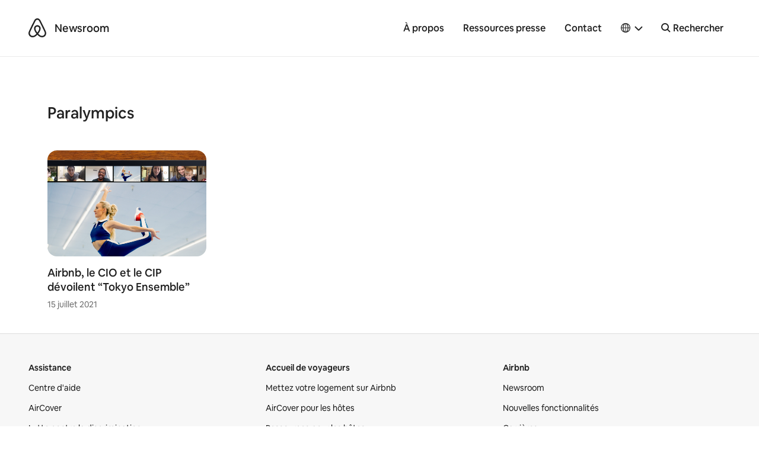

--- FILE ---
content_type: text/html; charset=UTF-8
request_url: https://news.airbnb.com/fr/tag/paralympics/
body_size: 13412
content:
<!doctype html>
<html lang="fr-FR">
  <head>
  <meta charset="utf-8">
  <meta http-equiv="x-ua-compatible" content="ie=edge">
  <meta name="viewport" content="width=device-width, initial-scale=1, shrink-to-fit=no">
    <script>
      window.dataLayer = window.dataLayer ||[];
      function gtag(){dataLayer.push(arguments);}
      gtag('consent','default',{
        'ad_storage':'denied',
        'analytics_storage':'denied',
        'ad_user_data':'denied',
        'ad_personalization':'denied',
        'personalization_storage':'denied',
        'functionality_storage':'granted',
        'security_storage':'granted',
        'wait_for_update': 500
      });
      gtag("set", "ads_data_redaction", true);
  </script>
  <script src="https://cmp.osano.com/16CVBaUTYtcu336kV/006de694-f4b6-46b9-8e9b-fe73ba8b2469/osano.js"></script>
  <!-- Google Tag Manager -->
  <script>(function(w,d,s,l,i){w[l]=w[l]||[];w[l].push({'gtm.start':
  new Date().getTime(),event:'gtm.js'});var f=d.getElementsByTagName(s)[0],
  j=d.createElement(s),dl=l!='dataLayer'?'&l='+l:'';j.async=true;j.src=
  'https://www.googletagmanager.com/gtm.js?id='+i+dl;f.parentNode.insertBefore(j,f);
  })(window,document,'script','dataLayer','GTM-PVF49B2');</script>
  <!-- End Google Tag Manager -->

  <meta name="google-site-verification" content="bDv5bfBGYMndjbRU5Z_DHNryuRbU3PXLV-pNLnxASOE" />
  <link rel="icon" type="image/png" href="https://news.airbnb.com/wp-content/themes/presser/resources/assets/favicon/favicon-96x96.png" sizes="96x96" />
  <link rel="icon" type="image/svg+xml" href="https://news.airbnb.com/wp-content/themes/presser/resources/assets/favicon/favicon.svg" />
  <link rel="shortcut icon" href="https://news.airbnb.com/wp-content/themes/presser/resources/assets/favicon/favicon.ico" />
  <link rel="apple-touch-icon" sizes="180x180" href="https://news.airbnb.com/wp-content/themes/presser/resources/assets/favicon/apple-touch-icon.png" />
  <meta name="apple-mobile-web-app-title" content="Airbnb Newsroom" />
  <link rel="manifest" href="https://news.airbnb.com/wp-content/themes/presser/resources/assets/favicon/site.webmanifest" />
  <meta name='robots' content='index, follow, max-image-preview:large, max-snippet:-1, max-video-preview:-1' />
	<style>img:is([sizes="auto" i], [sizes^="auto," i]) { contain-intrinsic-size: 3000px 1500px }</style>
	<link rel="alternate" href="https://news.airbnb.com/tag/paralympics/" hreflang="en-US" />
<link rel="alternate" href="https://news.airbnb.com/fr/tag/paralympics/" hreflang="fr" />
<link rel="alternate" href="https://news.airbnb.com/it/tag/paralympics/" hreflang="it" />
<link rel="alternate" href="https://news.airbnb.com/ja/tag/paralympics-2/" hreflang="ja" />
<link rel="alternate" href="https://news.airbnb.com/en-au/tag/paralympics/" hreflang="en-AU" />

	<!-- This site is optimized with the Yoast SEO plugin v26.5 - https://yoast.com/wordpress/plugins/seo/ -->
	<title>Paralympics Archives - Airbnb Newsroom</title>
	<link rel="canonical" href="https://news.airbnb.com/fr/tag/paralympics/" />
	<meta property="og:locale" content="fr_FR" />
	<meta property="og:locale:alternate" content="en_US" />
	<meta property="og:locale:alternate" content="it_IT" />
	<meta property="og:locale:alternate" content="ja_JP" />
	<meta property="og:type" content="article" />
	<meta property="og:title" content="Paralympics Archives - Airbnb Newsroom" />
	<meta property="og:url" content="https://news.airbnb.com/fr/tag/paralympics/" />
	<meta property="og:site_name" content="Airbnb Newsroom" />
	<meta name="twitter:card" content="summary_large_image" />
	<script type="application/ld+json" class="yoast-schema-graph">{"@context":"https://schema.org","@graph":[{"@type":"CollectionPage","@id":"https://news.airbnb.com/fr/tag/paralympics/","url":"https://news.airbnb.com/fr/tag/paralympics/","name":"Paralympics Archives - Airbnb Newsroom","isPartOf":{"@id":"https://news.airbnb.com/fr/#website"},"primaryImageOfPage":{"@id":"https://news.airbnb.com/fr/tag/paralympics/#primaryimage"},"image":{"@id":"https://news.airbnb.com/fr/tag/paralympics/#primaryimage"},"thumbnailUrl":"https://news.airbnb.com/wp-content/uploads/sites/4/2021/07/Olypara-Samsung-CommsHeader.png","breadcrumb":{"@id":"https://news.airbnb.com/fr/tag/paralympics/#breadcrumb"},"inLanguage":"fr-FR"},{"@type":"ImageObject","inLanguage":"fr-FR","@id":"https://news.airbnb.com/fr/tag/paralympics/#primaryimage","url":"https://news.airbnb.com/wp-content/uploads/sites/4/2021/07/Olypara-Samsung-CommsHeader.png","contentUrl":"https://news.airbnb.com/wp-content/uploads/sites/4/2021/07/Olypara-Samsung-CommsHeader.png","width":3003,"height":1287},{"@type":"BreadcrumbList","@id":"https://news.airbnb.com/fr/tag/paralympics/#breadcrumb","itemListElement":[{"@type":"ListItem","position":1,"name":"Home","item":"https://news.airbnb.com/fr/"},{"@type":"ListItem","position":2,"name":"Paralympics"}]},{"@type":"WebSite","@id":"https://news.airbnb.com/fr/#website","url":"https://news.airbnb.com/fr/","name":"Airbnb Newsroom","description":"","publisher":{"@id":"https://news.airbnb.com/fr/#organization"},"potentialAction":[{"@type":"SearchAction","target":{"@type":"EntryPoint","urlTemplate":"https://news.airbnb.com/fr/?s={search_term_string}"},"query-input":{"@type":"PropertyValueSpecification","valueRequired":true,"valueName":"search_term_string"}}],"inLanguage":"fr-FR"},{"@type":"Organization","@id":"https://news.airbnb.com/fr/#organization","name":"Airbnb","url":"https://news.airbnb.com/fr/","logo":{"@type":"ImageObject","inLanguage":"fr-FR","@id":"https://news.airbnb.com/fr/#/schema/logo/image/","url":"https://news.airbnb.com/wp-content/uploads/sites/4/2017/01/airbnb_vertical_lockup_web.png","contentUrl":"https://news.airbnb.com/wp-content/uploads/sites/4/2017/01/airbnb_vertical_lockup_web.png","width":451,"height":493,"caption":"Airbnb"},"image":{"@id":"https://news.airbnb.com/fr/#/schema/logo/image/"}}]}</script>
	<!-- / Yoast SEO plugin. -->


<link rel='dns-prefetch' href='//www.googletagmanager.com' />
<link rel="alternate" type="application/rss+xml" title="Airbnb Newsroom &raquo; Flux de l’étiquette Paralympics" href="https://news.airbnb.com/fr/tag/paralympics/feed/" />
<script type="text/javascript">
/* <![CDATA[ */
window._wpemojiSettings = {"baseUrl":"https:\/\/s.w.org\/images\/core\/emoji\/15.0.3\/72x72\/","ext":".png","svgUrl":"https:\/\/s.w.org\/images\/core\/emoji\/15.0.3\/svg\/","svgExt":".svg","source":{"concatemoji":"https:\/\/news.airbnb.com\/wp-includes\/js\/wp-emoji-release.min.js?ver=6.7.4"}};
/*! This file is auto-generated */
!function(i,n){var o,s,e;function c(e){try{var t={supportTests:e,timestamp:(new Date).valueOf()};sessionStorage.setItem(o,JSON.stringify(t))}catch(e){}}function p(e,t,n){e.clearRect(0,0,e.canvas.width,e.canvas.height),e.fillText(t,0,0);var t=new Uint32Array(e.getImageData(0,0,e.canvas.width,e.canvas.height).data),r=(e.clearRect(0,0,e.canvas.width,e.canvas.height),e.fillText(n,0,0),new Uint32Array(e.getImageData(0,0,e.canvas.width,e.canvas.height).data));return t.every(function(e,t){return e===r[t]})}function u(e,t,n){switch(t){case"flag":return n(e,"\ud83c\udff3\ufe0f\u200d\u26a7\ufe0f","\ud83c\udff3\ufe0f\u200b\u26a7\ufe0f")?!1:!n(e,"\ud83c\uddfa\ud83c\uddf3","\ud83c\uddfa\u200b\ud83c\uddf3")&&!n(e,"\ud83c\udff4\udb40\udc67\udb40\udc62\udb40\udc65\udb40\udc6e\udb40\udc67\udb40\udc7f","\ud83c\udff4\u200b\udb40\udc67\u200b\udb40\udc62\u200b\udb40\udc65\u200b\udb40\udc6e\u200b\udb40\udc67\u200b\udb40\udc7f");case"emoji":return!n(e,"\ud83d\udc26\u200d\u2b1b","\ud83d\udc26\u200b\u2b1b")}return!1}function f(e,t,n){var r="undefined"!=typeof WorkerGlobalScope&&self instanceof WorkerGlobalScope?new OffscreenCanvas(300,150):i.createElement("canvas"),a=r.getContext("2d",{willReadFrequently:!0}),o=(a.textBaseline="top",a.font="600 32px Arial",{});return e.forEach(function(e){o[e]=t(a,e,n)}),o}function t(e){var t=i.createElement("script");t.src=e,t.defer=!0,i.head.appendChild(t)}"undefined"!=typeof Promise&&(o="wpEmojiSettingsSupports",s=["flag","emoji"],n.supports={everything:!0,everythingExceptFlag:!0},e=new Promise(function(e){i.addEventListener("DOMContentLoaded",e,{once:!0})}),new Promise(function(t){var n=function(){try{var e=JSON.parse(sessionStorage.getItem(o));if("object"==typeof e&&"number"==typeof e.timestamp&&(new Date).valueOf()<e.timestamp+604800&&"object"==typeof e.supportTests)return e.supportTests}catch(e){}return null}();if(!n){if("undefined"!=typeof Worker&&"undefined"!=typeof OffscreenCanvas&&"undefined"!=typeof URL&&URL.createObjectURL&&"undefined"!=typeof Blob)try{var e="postMessage("+f.toString()+"("+[JSON.stringify(s),u.toString(),p.toString()].join(",")+"));",r=new Blob([e],{type:"text/javascript"}),a=new Worker(URL.createObjectURL(r),{name:"wpTestEmojiSupports"});return void(a.onmessage=function(e){c(n=e.data),a.terminate(),t(n)})}catch(e){}c(n=f(s,u,p))}t(n)}).then(function(e){for(var t in e)n.supports[t]=e[t],n.supports.everything=n.supports.everything&&n.supports[t],"flag"!==t&&(n.supports.everythingExceptFlag=n.supports.everythingExceptFlag&&n.supports[t]);n.supports.everythingExceptFlag=n.supports.everythingExceptFlag&&!n.supports.flag,n.DOMReady=!1,n.readyCallback=function(){n.DOMReady=!0}}).then(function(){return e}).then(function(){var e;n.supports.everything||(n.readyCallback(),(e=n.source||{}).concatemoji?t(e.concatemoji):e.wpemoji&&e.twemoji&&(t(e.twemoji),t(e.wpemoji)))}))}((window,document),window._wpemojiSettings);
/* ]]> */
</script>
<style id='wp-emoji-styles-inline-css'>

	img.wp-smiley, img.emoji {
		display: inline !important;
		border: none !important;
		box-shadow: none !important;
		height: 1em !important;
		width: 1em !important;
		margin: 0 0.07em !important;
		vertical-align: -0.1em !important;
		background: none !important;
		padding: 0 !important;
	}
</style>
<link rel='stylesheet' id='all-css-2' href='https://news.airbnb.com/_static/??-eJyNkN0KwjAMhV/ILg7xZxfis6xtHMWsLUnK2NtbHeKNQm/Ddw7fCSzZhOioeBRwIuCDKFhK7mEoWB55BdGVsJtD7Cqwg58Jl+acIkaVJjwz3pExOmzjNyH0QRM3BRiLjJbQvJONUqMqcmyD/7q4FLX+ATKVKdSyOlXETKUeLfL0EfrOkm4rsSWQf9Xc5mt/Ph2H/XDoL0+C/Jvu' type='text/css' media='all' />
<style id='classic-theme-styles-inline-css'>
/*! This file is auto-generated */
.wp-block-button__link{color:#fff;background-color:#32373c;border-radius:9999px;box-shadow:none;text-decoration:none;padding:calc(.667em + 2px) calc(1.333em + 2px);font-size:1.125em}.wp-block-file__button{background:#32373c;color:#fff;text-decoration:none}
</style>
<style id='global-styles-inline-css'>
:root{--wp--preset--aspect-ratio--square: 1;--wp--preset--aspect-ratio--4-3: 4/3;--wp--preset--aspect-ratio--3-4: 3/4;--wp--preset--aspect-ratio--3-2: 3/2;--wp--preset--aspect-ratio--2-3: 2/3;--wp--preset--aspect-ratio--16-9: 16/9;--wp--preset--aspect-ratio--9-16: 9/16;--wp--preset--color--black: #000000;--wp--preset--color--cyan-bluish-gray: #abb8c3;--wp--preset--color--white: #ffffff;--wp--preset--color--pale-pink: #f78da7;--wp--preset--color--vivid-red: #cf2e2e;--wp--preset--color--luminous-vivid-orange: #ff6900;--wp--preset--color--luminous-vivid-amber: #fcb900;--wp--preset--color--light-green-cyan: #7bdcb5;--wp--preset--color--vivid-green-cyan: #00d084;--wp--preset--color--pale-cyan-blue: #8ed1fc;--wp--preset--color--vivid-cyan-blue: #0693e3;--wp--preset--color--vivid-purple: #9b51e0;--wp--preset--color--bnb-hof: #222;--wp--preset--color--bnb-rausch: #ff5a5f;--wp--preset--color--bnb-med-gray: #f9f9f9;--wp--preset--gradient--vivid-cyan-blue-to-vivid-purple: linear-gradient(135deg,rgba(6,147,227,1) 0%,rgb(155,81,224) 100%);--wp--preset--gradient--light-green-cyan-to-vivid-green-cyan: linear-gradient(135deg,rgb(122,220,180) 0%,rgb(0,208,130) 100%);--wp--preset--gradient--luminous-vivid-amber-to-luminous-vivid-orange: linear-gradient(135deg,rgba(252,185,0,1) 0%,rgba(255,105,0,1) 100%);--wp--preset--gradient--luminous-vivid-orange-to-vivid-red: linear-gradient(135deg,rgba(255,105,0,1) 0%,rgb(207,46,46) 100%);--wp--preset--gradient--very-light-gray-to-cyan-bluish-gray: linear-gradient(135deg,rgb(238,238,238) 0%,rgb(169,184,195) 100%);--wp--preset--gradient--cool-to-warm-spectrum: linear-gradient(135deg,rgb(74,234,220) 0%,rgb(151,120,209) 20%,rgb(207,42,186) 40%,rgb(238,44,130) 60%,rgb(251,105,98) 80%,rgb(254,248,76) 100%);--wp--preset--gradient--blush-light-purple: linear-gradient(135deg,rgb(255,206,236) 0%,rgb(152,150,240) 100%);--wp--preset--gradient--blush-bordeaux: linear-gradient(135deg,rgb(254,205,165) 0%,rgb(254,45,45) 50%,rgb(107,0,62) 100%);--wp--preset--gradient--luminous-dusk: linear-gradient(135deg,rgb(255,203,112) 0%,rgb(199,81,192) 50%,rgb(65,88,208) 100%);--wp--preset--gradient--pale-ocean: linear-gradient(135deg,rgb(255,245,203) 0%,rgb(182,227,212) 50%,rgb(51,167,181) 100%);--wp--preset--gradient--electric-grass: linear-gradient(135deg,rgb(202,248,128) 0%,rgb(113,206,126) 100%);--wp--preset--gradient--midnight: linear-gradient(135deg,rgb(2,3,129) 0%,rgb(40,116,252) 100%);--wp--preset--font-size--small: 13px;--wp--preset--font-size--medium: 20px;--wp--preset--font-size--large: 36px;--wp--preset--font-size--x-large: 42px;--wp--preset--spacing--20: 0.44rem;--wp--preset--spacing--30: 0.67rem;--wp--preset--spacing--40: 1rem;--wp--preset--spacing--50: 1.5rem;--wp--preset--spacing--60: 2.25rem;--wp--preset--spacing--70: 3.38rem;--wp--preset--spacing--80: 5.06rem;--wp--preset--shadow--natural: 6px 6px 9px rgba(0, 0, 0, 0.2);--wp--preset--shadow--deep: 12px 12px 50px rgba(0, 0, 0, 0.4);--wp--preset--shadow--sharp: 6px 6px 0px rgba(0, 0, 0, 0.2);--wp--preset--shadow--outlined: 6px 6px 0px -3px rgba(255, 255, 255, 1), 6px 6px rgba(0, 0, 0, 1);--wp--preset--shadow--crisp: 6px 6px 0px rgba(0, 0, 0, 1);}:where(.is-layout-flex){gap: 0.5em;}:where(.is-layout-grid){gap: 0.5em;}body .is-layout-flex{display: flex;}.is-layout-flex{flex-wrap: wrap;align-items: center;}.is-layout-flex > :is(*, div){margin: 0;}body .is-layout-grid{display: grid;}.is-layout-grid > :is(*, div){margin: 0;}:where(.wp-block-columns.is-layout-flex){gap: 2em;}:where(.wp-block-columns.is-layout-grid){gap: 2em;}:where(.wp-block-post-template.is-layout-flex){gap: 1.25em;}:where(.wp-block-post-template.is-layout-grid){gap: 1.25em;}.has-black-color{color: var(--wp--preset--color--black) !important;}.has-cyan-bluish-gray-color{color: var(--wp--preset--color--cyan-bluish-gray) !important;}.has-white-color{color: var(--wp--preset--color--white) !important;}.has-pale-pink-color{color: var(--wp--preset--color--pale-pink) !important;}.has-vivid-red-color{color: var(--wp--preset--color--vivid-red) !important;}.has-luminous-vivid-orange-color{color: var(--wp--preset--color--luminous-vivid-orange) !important;}.has-luminous-vivid-amber-color{color: var(--wp--preset--color--luminous-vivid-amber) !important;}.has-light-green-cyan-color{color: var(--wp--preset--color--light-green-cyan) !important;}.has-vivid-green-cyan-color{color: var(--wp--preset--color--vivid-green-cyan) !important;}.has-pale-cyan-blue-color{color: var(--wp--preset--color--pale-cyan-blue) !important;}.has-vivid-cyan-blue-color{color: var(--wp--preset--color--vivid-cyan-blue) !important;}.has-vivid-purple-color{color: var(--wp--preset--color--vivid-purple) !important;}.has-black-background-color{background-color: var(--wp--preset--color--black) !important;}.has-cyan-bluish-gray-background-color{background-color: var(--wp--preset--color--cyan-bluish-gray) !important;}.has-white-background-color{background-color: var(--wp--preset--color--white) !important;}.has-pale-pink-background-color{background-color: var(--wp--preset--color--pale-pink) !important;}.has-vivid-red-background-color{background-color: var(--wp--preset--color--vivid-red) !important;}.has-luminous-vivid-orange-background-color{background-color: var(--wp--preset--color--luminous-vivid-orange) !important;}.has-luminous-vivid-amber-background-color{background-color: var(--wp--preset--color--luminous-vivid-amber) !important;}.has-light-green-cyan-background-color{background-color: var(--wp--preset--color--light-green-cyan) !important;}.has-vivid-green-cyan-background-color{background-color: var(--wp--preset--color--vivid-green-cyan) !important;}.has-pale-cyan-blue-background-color{background-color: var(--wp--preset--color--pale-cyan-blue) !important;}.has-vivid-cyan-blue-background-color{background-color: var(--wp--preset--color--vivid-cyan-blue) !important;}.has-vivid-purple-background-color{background-color: var(--wp--preset--color--vivid-purple) !important;}.has-black-border-color{border-color: var(--wp--preset--color--black) !important;}.has-cyan-bluish-gray-border-color{border-color: var(--wp--preset--color--cyan-bluish-gray) !important;}.has-white-border-color{border-color: var(--wp--preset--color--white) !important;}.has-pale-pink-border-color{border-color: var(--wp--preset--color--pale-pink) !important;}.has-vivid-red-border-color{border-color: var(--wp--preset--color--vivid-red) !important;}.has-luminous-vivid-orange-border-color{border-color: var(--wp--preset--color--luminous-vivid-orange) !important;}.has-luminous-vivid-amber-border-color{border-color: var(--wp--preset--color--luminous-vivid-amber) !important;}.has-light-green-cyan-border-color{border-color: var(--wp--preset--color--light-green-cyan) !important;}.has-vivid-green-cyan-border-color{border-color: var(--wp--preset--color--vivid-green-cyan) !important;}.has-pale-cyan-blue-border-color{border-color: var(--wp--preset--color--pale-cyan-blue) !important;}.has-vivid-cyan-blue-border-color{border-color: var(--wp--preset--color--vivid-cyan-blue) !important;}.has-vivid-purple-border-color{border-color: var(--wp--preset--color--vivid-purple) !important;}.has-vivid-cyan-blue-to-vivid-purple-gradient-background{background: var(--wp--preset--gradient--vivid-cyan-blue-to-vivid-purple) !important;}.has-light-green-cyan-to-vivid-green-cyan-gradient-background{background: var(--wp--preset--gradient--light-green-cyan-to-vivid-green-cyan) !important;}.has-luminous-vivid-amber-to-luminous-vivid-orange-gradient-background{background: var(--wp--preset--gradient--luminous-vivid-amber-to-luminous-vivid-orange) !important;}.has-luminous-vivid-orange-to-vivid-red-gradient-background{background: var(--wp--preset--gradient--luminous-vivid-orange-to-vivid-red) !important;}.has-very-light-gray-to-cyan-bluish-gray-gradient-background{background: var(--wp--preset--gradient--very-light-gray-to-cyan-bluish-gray) !important;}.has-cool-to-warm-spectrum-gradient-background{background: var(--wp--preset--gradient--cool-to-warm-spectrum) !important;}.has-blush-light-purple-gradient-background{background: var(--wp--preset--gradient--blush-light-purple) !important;}.has-blush-bordeaux-gradient-background{background: var(--wp--preset--gradient--blush-bordeaux) !important;}.has-luminous-dusk-gradient-background{background: var(--wp--preset--gradient--luminous-dusk) !important;}.has-pale-ocean-gradient-background{background: var(--wp--preset--gradient--pale-ocean) !important;}.has-electric-grass-gradient-background{background: var(--wp--preset--gradient--electric-grass) !important;}.has-midnight-gradient-background{background: var(--wp--preset--gradient--midnight) !important;}.has-small-font-size{font-size: var(--wp--preset--font-size--small) !important;}.has-medium-font-size{font-size: var(--wp--preset--font-size--medium) !important;}.has-large-font-size{font-size: var(--wp--preset--font-size--large) !important;}.has-x-large-font-size{font-size: var(--wp--preset--font-size--x-large) !important;}
:where(.wp-block-post-template.is-layout-flex){gap: 1.25em;}:where(.wp-block-post-template.is-layout-grid){gap: 1.25em;}
:where(.wp-block-columns.is-layout-flex){gap: 2em;}:where(.wp-block-columns.is-layout-grid){gap: 2em;}
:root :where(.wp-block-pullquote){font-size: 1.5em;line-height: 1.6;}
</style>
<link rel='stylesheet' id='all-css-6' href='https://news.airbnb.com/_static/??/wp-content/themes/presser/dist/styles/main.css,/wp-content/themes/presser/resources/assets/styles/legacy.css?m=1764891690' type='text/css' media='all' />
<script type="text/javascript" src="https://code.jquery.com/jquery-3.3.1.min.js" id="jquery-core-js"></script>

<!-- Google tag (gtag.js) snippet added by Site Kit -->
<!-- Google Analytics snippet added by Site Kit -->
<script type="text/javascript" src="https://www.googletagmanager.com/gtag/js?id=GT-W6J5DNK" id="google_gtagjs-js" async></script>
<script type="text/javascript" id="google_gtagjs-js-after">
/* <![CDATA[ */
window.dataLayer = window.dataLayer || [];function gtag(){dataLayer.push(arguments);}
gtag("set","linker",{"domains":["news.airbnb.com"]});
gtag("js", new Date());
gtag("set", "developer_id.dZTNiMT", true);
gtag("config", "GT-W6J5DNK");
/* ]]> */
</script>
<link rel="https://api.w.org/" href="https://news.airbnb.com/wp-json/" /><link rel="alternate" title="JSON" type="application/json" href="https://news.airbnb.com/wp-json/wp/v2/tags/25328" /><meta name="generator" content="WordPress 6.7.4" />
<meta name="generator" content="Site Kit by Google 1.166.0" />  <script>
    ( function ( i, s, o, g, r, a, m ) {
      i[ 'GoogleAnalyticsObject' ] = r;
      i[ r ] = i[ r ] || function () {
        ( i[ r ].q = i[ r ].q || [] ).push( arguments );
      };
      i[ r ].l = 1 * new Date();
      a = s.createElement( o );
      m = s.getElementsByTagName( o )[ 0 ];
      a.async = 1;
      a.src = g;
      m.parentNode.insertBefore( a, m );
    } )( window, document, 'script', 'https://www.google-analytics.com/analytics.js', 'ga' );
    ga( 'create', 'UA-2725447-17', 'auto' );
    ga('set', 'anonymizeIp', true);
    ga( 'send', 'pageview' );
  </script>

  

  <noscript>
    <style>[data-reveal]{opacity: 1 !important;}</style>
  </noscript>

</head>
  <body class="archive tag tag-paralympics tag-25328 app-data index-data archive-data tag-data tag-25328-data tag-paralympics-data">

  <!-- Google Tag Manager (noscript) -->
  <noscript><iframe src="https://www.googletagmanager.com/ns.html?id=GTM-PVF49B2" height="0" width="0" style="display:none;visibility:hidden"></iframe></noscript>
  <!-- End Google Tag Manager (noscript) -->

  	<div class="offcanvas-wrap">
	  <div class="offcanvas-wrap-overlay"></div>

                  <header class="header">
  <div class="container container__dls">
    <div class="header__backdrop">
      <div id="skipnav">
        <p class="skipnav">
          <a href="#mainContent">Skip to main content</a>
        </p>
      </div>
      <a class="header__logo" href="https://news.airbnb.com/fr/" tabindex="-1"><span>Airbnb</span></a>
      <a class="header__site" href="https://news.airbnb.com/fr/">Newsroom</a>
    </div>
    <button class="header__site header__toggle" data-toggle="offcanvasRight">
      <span class="sr-only">Toggle navigation</span>
      <span></span>
      <span></span>
      <span></span>
    </button>
    <nav class="header__nav">
              <ul id="menu-primary-navigation-fr" class="nav"><li id="menu-item-2215" class="menu-item menu-item-type-post_type menu-item-object-page menu-item-2215"><a href="https://news.airbnb.com/fr/about-us/">À propos</a></li>
<li id="menu-item-2309" class="menu-item menu-item-type-post_type menu-item-object-page menu-item-2309"><a href="https://news.airbnb.com/fr/media-assets/">Ressources presse</a></li>
<li id="menu-item-2237" class="menu-item menu-item-type-post_type menu-item-object-page menu-item-2237"><a href="https://news.airbnb.com/fr/contact-us/">Contact</a></li>
</ul>
                    <div class='languagePicker languagePicker--default has-submenu'>
          <button class='languagePicker__button' role="button" aria-label="Select a language, pop-up button. Current language is Français" aria-haspopup="true" aria-expanded="false">
      <span class="languagePicker__buttonLanguage">Français</span>
    </button>
  
  <ul class='languagePicker__modal'>
                <li class='lang-item lang-item-59 lang-item-en lang-item-first'>
        <a href="https://news.airbnb.com/tag/paralympics/" lang="en-US" aria-label="English language option">
          English
        </a>
      </li>
                <li class='lang-item lang-item-17863 lang-item-en-au lang-item-indented'>
        <a href="https://news.airbnb.com/en-au/tag/paralympics/" lang="en-AU" aria-label="AU and NZ subcategory of English language option">
          AU and NZ
        </a>
      </li>
                <li class='lang-item lang-item-17867 lang-item-en-in no-translation lang-item-indented'>
        <a href="https://news.airbnb.com/en-in/" lang="en-US" aria-label="India subcategory of English language option">
          India
        </a>
      </li>
                <li class='lang-item lang-item-19520 lang-item-ms no-translation lang-item-indented'>
        <a href="https://news.airbnb.com/ms/" lang="ms-MY" aria-label="Malaysia subcategory of English language option">
          Malaysia
        </a>
      </li>
                <li class='lang-item lang-item-28364 lang-item-en-ie no-translation lang-item-indented'>
        <a href="https://news.airbnb.com/en-ie/" lang="en-GB" aria-label="Ireland subcategory of English language option">
          Ireland
        </a>
      </li>
                <li class='lang-item lang-item-17871 lang-item-en-uk no-translation lang-item-indented'>
        <a href="https://news.airbnb.com/en-uk/" lang="en-GB" aria-label="United Kingdom subcategory of English language option">
          United Kingdom
        </a>
      </li>
                <li class='lang-item lang-item-20274 lang-item-cs no-translation'>
        <a href="https://news.airbnb.com/cs/" lang="cs-CZ" aria-label="Čeština language option">
          Čeština
        </a>
      </li>
                <li class='lang-item lang-item-20035 lang-item-da no-translation'>
        <a href="https://news.airbnb.com/da/" lang="da-DK" aria-label="Dansk language option">
          Dansk
        </a>
      </li>
                <li class='lang-item lang-item-131 lang-item-de no-translation'>
        <a href="https://news.airbnb.com/de/" lang="de-DE" aria-label="Deutsch language option">
          Deutsch
        </a>
      </li>
                <li class='lang-item lang-item-20039 lang-item-ca no-translation'>
        <a href="https://news.airbnb.com/ca/" lang="ca" aria-label="Català language option">
          Català
        </a>
      </li>
                <li class='lang-item lang-item-8043 lang-item-ea no-translation'>
        <a href="https://news.airbnb.com/ea/" lang="es-419" aria-label="Español (América Latina) language option">
          Español (América Latina)
        </a>
      </li>
                <li class='lang-item lang-item-139 lang-item-es no-translation'>
        <a href="https://news.airbnb.com/es/" lang="es-ES" aria-label="Español (España) language option">
          Español (España)
        </a>
      </li>
                <li class='lang-item lang-item-62 lang-item-fr current-lang'>
        <a href="https://news.airbnb.com/fr/tag/paralympics/" lang="fr-FR" aria-label="Français language option">
          Français
        </a>
      </li>
                <li class='lang-item lang-item-28376 lang-item-fr-be no-translation'>
        <a href="https://news.airbnb.com/fr-be/" lang="fr-BE" aria-label="Français (Belgique) subcategory of French language option">
          Français (Belgique)
        </a>
      </li>
                <li class='lang-item lang-item-135 lang-item-it'>
        <a href="https://news.airbnb.com/it/tag/paralympics/" lang="it-IT" aria-label="Italiano language option">
          Italiano
        </a>
      </li>
                <li class='lang-item lang-item-30008 lang-item-fr-ca no-translation'>
        <a href="https://news.airbnb.com/fr-ca/" lang="fr-CA" aria-label="Français (Canadien) language option">
          Français (Canadien)
        </a>
      </li>
                <li class='lang-item lang-item-19516 lang-item-nl no-translation'>
        <a href="https://news.airbnb.com/nl/" lang="nl-NL" aria-label="Nederlands taaloptie">
          Nederlands
        </a>
      </li>
                <li class='lang-item lang-item-28371 lang-item-nl-be no-translation'>
        <a href="https://news.airbnb.com/nl-be/" lang="nl-BE" aria-label="Nederlands (België) subcategory of Dutch language option">
          Nederlands (België)
        </a>
      </li>
                <li class='lang-item lang-item-1148 lang-item-br no-translation'>
        <a href="https://news.airbnb.com/br/" lang="pt-BR" aria-label="Português (Brasil) language option">
          Português (Brasil)
        </a>
      </li>
                <li class='lang-item lang-item-8047 lang-item-pt no-translation'>
        <a href="https://news.airbnb.com/pt/" lang="pt-BR" aria-label="Português (Portugal) language option">
          Português (Portugal)
        </a>
      </li>
                <li class='lang-item lang-item-590 lang-item-zh no-translation'>
        <a href="https://news.airbnb.com/zh/" lang="zh-CN" aria-label="简体中文 language option">
          简体中文
        </a>
      </li>
                <li class='lang-item lang-item-19528 lang-item-zh-hk no-translation'>
        <a href="https://news.airbnb.com/zh-hk/" lang="zh-HK" aria-label="繁體中文 (香港) language option">
          繁體中文 (香港)
        </a>
      </li>
                <li class='lang-item lang-item-19524 lang-item-zh-tw no-translation'>
        <a href="https://news.airbnb.com/zh-tw/" lang="zh-TW" aria-label="繁體中文 (台灣) language option">
          繁體中文 (台灣)
        </a>
      </li>
                <li class='lang-item lang-item-1140 lang-item-ja'>
        <a href="https://news.airbnb.com/ja/tag/paralympics-2/" lang="ja" aria-label="日本語 language option">
          日本語
        </a>
      </li>
                <li class='lang-item lang-item-1144 lang-item-ko no-translation'>
        <a href="https://news.airbnb.com/ko/" lang="ko-KR" aria-label="한국어 language option">
          한국어
        </a>
      </li>
                <li class='lang-item lang-item-6738 lang-item-th no-translation'>
        <a href="https://news.airbnb.com/th/" lang="th" aria-label="ไทย language option">
          ไทย
        </a>
      </li>
                <li class='lang-item lang-item-30013 lang-item-en-ca no-translation'>
        <a href="https://news.airbnb.com/en-ca/" lang="en-CA" aria-label="Canada language option">
          Canada
        </a>
      </li>
        <li class="languagePicker__touchShim"></li>
  </ul>
</div>            <form class="header__search" id="searchform" method="get" action="https://news.airbnb.com/fr/">
                <input class="header__searchInput" type="search" name="s" placeholder="Que recherchez-vous ?" />
                    <button type="submit" class="header__searchButton js-header__searchButton" aria-label="Rechercher">
          <span class="header__searchButtonLabel">Rechercher</span>
        </button>
        <button type="button" class="header__closeSearchButton js-header__closeSearchButton">
          <span class="header__closeSearchButtonLabel">Close Search</span>
        </button>
      </form>
    </nav>
  </div>
</header>      <div class="wrap" role="document">
        <div class="content">
          <main class="main" id="mainContent" tabindex="-1">
              <div class="container">
    <div class="page-header page-header--gridTitle">
      <h1 class="h2 postTeaser__gridTitle">Paralympics</h1>
    </div>
        <div id="post-grid">
      <div class="postTeaser__group postTeaser__group--four-column">
    <div class="postTeaser__groupInner row ">
      <article class='postTeaser col-sm-6 col-md-4 col-mdpl-3 col-xlg-4 post-288852 post type-post status-publish format-standard has-post-thumbnail hentry category-experiences tag-olympics tag-online-experiences tag-paralympics'  data-post-id="288852" data-timestamp="1626367101">
    <div class='postTeaser__inner postTeaser__inner--standard'>
        <div class="postTeaser__imageWrap--standard">
  <div class="postTeaser__image postTeaser__image--standard">
          <a class="postTeaser__imageLink" href="https://news.airbnb.com/fr/airbnb-le-cio-et-le-cip-devoilent-tokyo-ensemble/" tabindex="-1">
        <img alt="" width="1100" height="725" src="https://news.airbnb.com/wp-content/uploads/sites/4/2021/07/Olypara-Samsung-CommsHeader.png" srcset="https://news.airbnb.com/wp-content/uploads/sites/4/2021/07/Olypara-Samsung-CommsHeader.png?resize=2000%2C1340 2000w, https://news.airbnb.com/wp-content/uploads/sites/4/2021/07/Olypara-Samsung-CommsHeader.png?resize=300%2C200 300w, https://news.airbnb.com/wp-content/uploads/sites/4/2021/07/Olypara-Samsung-CommsHeader.png?resize=1024%2C686 1024w, https://news.airbnb.com/wp-content/uploads/sites/4/2021/07/Olypara-Samsung-CommsHeader.png?resize=697%2C467 697w, https://news.airbnb.com/wp-content/uploads/sites/4/2021/07/Olypara-Samsung-CommsHeader.png?resize=1000%2C670 1000w, https://news.airbnb.com/wp-content/uploads/sites/4/2021/07/Olypara-Samsung-CommsHeader.png?resize=676%2C453 676w, https://news.airbnb.com/wp-content/uploads/sites/4/2021/07/Olypara-Samsung-CommsHeader.png?resize=527%2C353 527w" sizes="(max-width: 527px) 100vw, 527px">
      </a>
      </div>
</div>
          <div class="postTeaser__textWrap">
        <header>
          <h3 class="postTeaser__title postTeaser__title--standard"><a class="postTeaser__titleLink" href="https://news.airbnb.com/fr/airbnb-le-cio-et-le-cip-devoilent-tokyo-ensemble/">Airbnb, le CIO et le CIP dévoilent “Tokyo Ensemble”</a></h3>
                      <div class="postTeaser__hdrMeta">
              <div class="postTeaser__meta">
      <time class="postTeaser__updated" datetime="2021-07-15T09:38:21-07:00">15 juillet 2021</time>
  </div>
            </div>
                            </header>
        
      </div>
      </div>
</article>
      </div>
  </div>
                </div>
          <button
  class="btn btn--loadMore js-load-more-posts"
  data-current-tag="25328"
  data-current-cat=""
  
  
  
  
  data-last-post="288852"
  data-col-count="3"
  
>
  Afficher plus
</button>

<div class="loading-more js-loading-more">
  <div class="loader-1"></div>
  <div class="loader-2"></div>
  <div class="loader-3"></div>
</div>
      </div>
          </main>
                  </div>
      </div>
            <footer class='siteFooter'>
  <div class='siteFooter__main container container__dls'>
    <div class='row'>
                              <div class='siteFooter__columnWrap col-lg-4 col-xlg-5'>
    <h4 class='siteFooter__columnTitle'>Assistance</h4>
  <ul id="menu-assistance" class="siteFooter__navColumn">
                        <li class="menu-item">
          <a href="https://www.airbnb.fr/help">Centre d&#039;aide</a>
        </li>
                              <li class="menu-item">
          <a href="https://www.airbnb.fr/aircover">AirCover</a>
        </li>
                              <li class="menu-item">
          <a href="https://www.airbnb.fr/against-discrimination">Lutte contre la discrimination</a>
        </li>
                              <li class="menu-item">
          <a href="https://www.airbnb.fr/accessibility">Assistance handicap</a>
        </li>
                              <li class="menu-item">
          <a href="https://www.airbnb.fr/help/article/2701/extenuating-circumstances-policy-and-the-coronavirus-covid19">Options d&#039;annulation</a>
        </li>
                              <li class="menu-item">
          <a href="https://www.airbnb.fr/neighbors">J&#039;ai un problème de voisinage</a>
        </li>
            </ul>
</div>
                                        <div class='siteFooter__columnWrap col-lg-4 col-xlg-5'>
    <h4 class='siteFooter__columnTitle'>Accueil de voyageurs</h4>
  <ul id="menu-accueil-de-voyageurs" class="siteFooter__navColumn">
                        <li class="menu-item">
          <a href="https://www.airbnb.fr/host/homes">Mettez votre logement sur Airbnb</a>
        </li>
                              <li class="menu-item">
          <a href="https://www.airbnb.fr/aircover-for-hosts">AirCover pour les hôtes</a>
        </li>
                              <li class="menu-item">
          <a href="https://www.airbnb.fr/resources">Ressources pour les hôtes</a>
        </li>
                              <li class="menu-item">
          <a href="https://www.airbnb.fr/help/community?s=footer">Forum de la communauté</a>
        </li>
                              <li class="menu-item">
          <a href="https://www.airbnb.fr/help/responsible-hosting">Hébergement responsable</a>
        </li>
                            </ul>
</div>
                                        <div class='siteFooter__columnWrap col-lg-4 col-xlg-5'>
    <h4 class='siteFooter__columnTitle'>Airbnb</h4>
  <ul id="menu-airbnb" class="siteFooter__navColumn">
                        <li class="menu-item">
          <a href="https://news.airbnb.com/fr/">Newsroom</a>
        </li>
                              <li class="menu-item">
          <a href="https://www.airbnb.fr/release">Nouvelles fonctionnalités</a>
        </li>
                              <li class="menu-item">
          <a href="https://www.airbnb.fr/careers">Carrières</a>
        </li>
                              <li class="menu-item">
          <a href="https://investors.airbnb.com/home/default.aspx">Investisseurs</a>
        </li>
                                              <li class="menu-item">
          <a href="https://www.airbnb.org/">Séjours d&#039;urgence Airbnb.org</a>
        </li>
            </ul>
</div>
                            <div class='siteFooter__columnWrap siteFooter__disclaimer col-lg-8'>
                <h4 class='siteFooter__columnTitle'>Exclusion de responsabilité</h4>
                <p class='siteFooter__disclaimerText'>
          Airbnb Newsroom est destiné aux journalistes. Tous les logements et expériences mentionnés dans Airbnb Newsroom sont uniquement fournis à titre d&#039;inspiration et d&#039;illustration. Airbnb ne recommande ni ne cautionne aucune annonce de logement ou d&#039;expérience spécifique de la plate-forme Airbnb.
        </p>
      </div>
    </div>
  </div>
  <div class='container container__dls'>
    <div class='siteFooter__secondary'>
      <div class='siteFooter__secondaryLeft'>
        <span class='siteFooter__secondary__text'>© 2026 Airbnb, Inc. All rights reserved</span>
                  <div class='siteFooter__secondaryNavWrap'>
            <ul id="menu-secondary-footer-menu-fr" class="siteFooter__secondaryNav"><li id="menu-item-237120" class="optanon-show-settings osano_showDrawer menu-item menu-item-type-custom menu-item-object-custom menu-item-237120"><a>Préférences de cookies <span class="icon-pill" aria-hidden="true">
		<svg width="26" height="12" fill="none">
			<rect x="0.5" y="0.5" width="25" height="11" rx="5.5" fill="#fff"></rect>
			<path d="M14 1h7a5 5 0 010 10H11l3-10z" fill="#06F"></path><path d="M4.5 6.5l1.774 1.774a.25.25 0 00.39-.049L9.5 3.5" stroke="#06F" stroke-linecap="round"></path>
			<path d="M16.5 3.5L19 6m0 0l2.5 2.5M19 6l2.5-2.5M19 6l-2.5 2.5" stroke="#fff" stroke-linecap="round"></path>
			<rect x="0.5" y="0.5" width="25" height="11" rx="5.5" stroke="#06F"></rect>
		</svg>
	</span></a></li>
<li id="menu-item-249581" class="menu-item menu-item-type-custom menu-item-object-custom menu-item-249581"><a href="https://www.airbnb.fr/terms/privacy_policy">Confidentialité</a></li>
<li id="menu-item-96099" class="menu-item menu-item-type-custom menu-item-object-custom menu-item-96099"><a href="https://fr.airbnb.com/terms">Conditions</a></li>
<li id="menu-item-249583" class="menu-item menu-item-type-custom menu-item-object-custom menu-item-249583"><a href="https://www.airbnb.fr/fonctionnement_du_site">Fonctionnement du site</a></li>
<li id="menu-item-249584" class="menu-item menu-item-type-custom menu-item-object-custom menu-item-249584"><a href="https://www.airbnb.fr/about/company-details">Informations sur l&rsquo;entreprise</a></li>
</ul>
          </div>
              </div>
      <div class="siteFooter__secondarySocialLinks">
                <a class="siteFooter__secondarySocialLink" href="https://twitter.com/airbnb_fr" aria-label="Twitter">
          <div class="icon">
  <svg viewBox="0 0 32 32" xmlns="http://www.w3.org/2000/svg">
  <path d="m18.461198 13.6964303 10.9224206-12.6964303h-2.5882641l-9.4839364 11.024132-7.57479218-11.024132h-8.73662592l11.4545721 16.6704401-11.4545721 13.3141565h2.58841076l10.01528114-11.6418582 7.9995355 11.6418582h8.7366259l-11.879291-17.2881663zm-3.5451833 4.1208802-1.1605868-1.66-9.23437656-13.20879216h3.97564793l7.45224943 10.65991686 1.1605868 1.66 9.6870415 13.8562592h-3.9756479l-7.9049144-11.3067482z" />
</svg>
</div>
        </a>
        <a class="siteFooter__secondarySocialLink" href="https://instagram.com/airbnb" aria-label="Instagram">
          <div class="icon">
  <svg viewBox="0 0 32 32" xmlns="http://www.w3.org/2000/svg">
  <path d="m9.78762432 1.10490642c-1.596.0753-2.6859.33-3.6387.7044-.9861.3843-1.8219.9-2.6535 1.7346s-1.3437 1.671-1.7253 2.6586c-.3693.9549-.6195 2.0457-.69 3.6426-.0705 1.59689998-.0861 2.11019998-.0783 6.18359998s.0258 4.584.1032 6.1842c.0762 1.5957.33 2.6853.7044 3.6384.3849.9861.9 1.8216 1.7349 2.6535s1.6707 1.3428 2.6607 1.725c.954.3687 2.0451.6201 3.6417.69 1.59659998.0699 2.11049998.0861 6.18269998.0783s4.5849-.0258 6.1848-.1017 2.6838-.3315 3.6372-.7041c.9861-.3858 1.8222-.9 2.6535-1.7352s1.3431-1.6722 1.7244-2.6604c.3696-.954.6207-2.0451.69-3.6405.0699-1.6011.0864-2.1123.0786-6.1851s-.0261-4.5834-.102-6.18299998c-.0759-1.5996-.33-2.6859-.7041-3.6396-.3855-.9861-.9-1.821-1.7346-2.6535s-1.6722-1.344-2.6601-1.7244c-.9546-.3693-2.0451-.621-3.6417-.69s-2.1105-.0867-6.1842-.0789-4.5837.0252-6.18359998.1032m.1752 27.11639998c-1.4625-.0636-2.2566-.3066-2.7858-.51-.7008-.27-1.2-.5964-1.7274-1.1187s-.8514-1.0233-1.125-1.7226c-.2055-.5292-.453-1.3224-.5214-2.7849-.0744-1.5807-.09-2.0553-.0987-6.06s.0066-4.4787.0759-6.05999998c.0624-1.4613.3069-2.2563.51-2.7852.27-.7017.5952-1.2 1.1187-1.7271s1.023-.8517 1.7229-1.1253c.5286-.2064 1.3218-.4518 2.7837-.5214 1.58189998-.075 2.05589998-.09 6.05999998-.0987s4.4793.0063 6.0618.0759c1.4613.0636 2.2566.3057 2.7849.51.7011.27 1.2.5943 1.7271 1.1187s.852 1.0221 1.1256 1.7235c.2067.5271.4521 1.32.5211 2.7828.0753 1.58189998.0924 2.05619998.0996 6.05999998s-.0069 4.4793-.0762 6.06c-.0639 1.4625-.3063 2.2569-.51 2.7867-.27.7005-.5955 1.2-1.1193 1.7268s-1.0227.8514-1.7229 1.125c-.528.2061-1.3221.4521-2.7828.5217-1.5819.0744-2.0559.09-6.0615.0987s-4.4781-.0075-6.05999998-.0759m12.22799748-20.23829998c.0012175.72808507.4409323 1.38373514 1.114083 1.66118326s1.4471512.12204713 1.9610409-.39373063.6664512-1.2903429.3865363-1.96247162c-.2799148-.67212872-.937173-1.10943617-1.6652577-1.10798463-.9938786.00199-1.7980584.80912438-1.7964025 1.80300362m-13.89301175 8.03189998c.00841427 4.254 3.46321425 7.6947 7.71631425 7.6866143 4.2531-.0081143 7.6962-3.4626143 7.6881143-7.7166143-.0081143-4.254-3.4638143-7.69559998-7.7175143-7.68721533-4.2537.00841535-7.69499998 3.46381533-7.68691425 7.71721533m2.70180425-.0054c-.0054522-2.761471 2.2287325-5.0045146 4.9902035-5.0099904 2.761471-.0054558 5.0045175 2.228726 5.009997 4.990197.0054593 2.761471-2.2287195 5.0045204-4.9901905 5.0100045-1.3261582.0027764-2.5990901-.5214481-3.5386825-1.4573271s-1.4688535-2.2067251-1.4713275-3.532884" />
</svg>
</div>
        </a>
        <a class="siteFooter__secondarySocialLink" href="https://www.linkedin.com/company/airbnb" aria-label="LinkedIn">
          <div class="icon">
  <svg width="28" height="28" viewBox="0 0 28 28" fill="none" xmlns="http://www.w3.org/2000/svg">
  <path fill-rule="evenodd" clip-rule="evenodd" d="M0 2.3391C0 1.04725 1.04653 0 2.3391 0H25.6609C26.9527 0 28 1.04653 28 2.3391V25.6609C28 26.9527 26.9535 28 25.6609 28H2.3391C1.04725 28 0 26.9535 0 25.6609V2.3391ZM11.0833 10.675H14.875V12.5802C15.4216 11.4847 16.8222 10.5 18.9263 10.5C22.9594 10.5 23.9167 12.6805 23.9167 16.6816V24.0917H19.8333V17.5928C19.8333 15.3143 19.2868 14.0292 17.8967 14.0292C15.9688 14.0292 15.1667 15.4146 15.1667 17.5928V24.0917H11.0833V10.675ZM4.08333 23.9167H8.16667V10.5H4.08333V23.9167ZM8.75 6.125C8.75 7.57458 7.57458 8.75 6.125 8.75C4.67542 8.75 3.5 7.57458 3.5 6.125C3.5 4.67542 4.67542 3.5 6.125 3.5C7.57458 3.5 8.75 4.67542 8.75 6.125Z" fill="#222222"/>
</svg></div>
        </a>
        <a class="siteFooter__secondarySocialLink" href="https://www.facebook.com/AirbnbFrance" aria-label="Facebook">
          <div class="icon">
  <svg viewBox="0 0 32 32" xmlns="http://www.w3.org/2000/svg">
  <path d="m15.9700599 1c-8.26766469 0-14.9700599 6.70239521-14.9700599 14.9700599 0 7.0203593 4.83353293 12.9113772 11.3538922 14.5293413v-9.954491h-3.08682633v-4.5748503h3.08682633v-1.9712575c0-5.09520959 2.305988-7.45688623 7.3083832-7.45688623.948503 0 2.58503.18622754 3.2544911.37185629v4.14670654c-.3532934-.0371257-.9670659-.0556886-1.7293414-.0556886-2.454491 0-3.402994.9299401-3.402994 3.3473054v1.6179641h4.8898204l-.8401198 4.5748503h-4.0497006v10.2856287c7.4125749-.8952096 13.1562875-7.2065868 13.1562875-14.860479-.0005988-8.26766469-6.702994-14.9700599-14.9706587-14.9700599z" />
</svg>
</div>
        </a>
      </div>
    </div>
  </div>
</footer>
      <nav class="offcanvas-panel offcanvas-panel-right" role="navigation" style="display: none;">
        <div class="menu-offcanvas menu-offcanvas-primary">
          <button class="mobileMenu__close js-mobile-menu-close">
            <span class="sr-only">Close mobile menu</span>
          </button>
                    <form class="mobileMenu__searchFormWrap" method="get" action="https://news.airbnb.com/fr/">
            <input class="mobileMenu__searchForm" type="search" name="s" placeholder="Que recherchez-vous ?" />
            <button type='submit' class='mobileMenu__searchButton' aria-label="Search"></button>
          </form>
                      <div class='languagePicker languagePicker--fullwidth has-submenu'>
          <button class='languagePicker__button' role="button" aria-label="Select a language, pop-up button. Current language is Français" aria-haspopup="true" aria-expanded="false">
      <span class="languagePicker__buttonLanguage">Français</span>
    </button>
  
  <ul class='languagePicker__modal'>
                <li class='lang-item lang-item-59 lang-item-en lang-item-first'>
        <a href="https://news.airbnb.com/tag/paralympics/" lang="en-US" aria-label="English language option">
          English
        </a>
      </li>
                <li class='lang-item lang-item-17863 lang-item-en-au lang-item-indented'>
        <a href="https://news.airbnb.com/en-au/tag/paralympics/" lang="en-AU" aria-label="AU and NZ subcategory of English language option">
          AU and NZ
        </a>
      </li>
                <li class='lang-item lang-item-17867 lang-item-en-in no-translation lang-item-indented'>
        <a href="https://news.airbnb.com/en-in/" lang="en-US" aria-label="India subcategory of English language option">
          India
        </a>
      </li>
                <li class='lang-item lang-item-19520 lang-item-ms no-translation lang-item-indented'>
        <a href="https://news.airbnb.com/ms/" lang="ms-MY" aria-label="Malaysia subcategory of English language option">
          Malaysia
        </a>
      </li>
                <li class='lang-item lang-item-28364 lang-item-en-ie no-translation lang-item-indented'>
        <a href="https://news.airbnb.com/en-ie/" lang="en-GB" aria-label="Ireland subcategory of English language option">
          Ireland
        </a>
      </li>
                <li class='lang-item lang-item-17871 lang-item-en-uk no-translation lang-item-indented'>
        <a href="https://news.airbnb.com/en-uk/" lang="en-GB" aria-label="United Kingdom subcategory of English language option">
          United Kingdom
        </a>
      </li>
                <li class='lang-item lang-item-20274 lang-item-cs no-translation'>
        <a href="https://news.airbnb.com/cs/" lang="cs-CZ" aria-label="Čeština language option">
          Čeština
        </a>
      </li>
                <li class='lang-item lang-item-20035 lang-item-da no-translation'>
        <a href="https://news.airbnb.com/da/" lang="da-DK" aria-label="Dansk language option">
          Dansk
        </a>
      </li>
                <li class='lang-item lang-item-131 lang-item-de no-translation'>
        <a href="https://news.airbnb.com/de/" lang="de-DE" aria-label="Deutsch language option">
          Deutsch
        </a>
      </li>
                <li class='lang-item lang-item-20039 lang-item-ca no-translation'>
        <a href="https://news.airbnb.com/ca/" lang="ca" aria-label="Català language option">
          Català
        </a>
      </li>
                <li class='lang-item lang-item-8043 lang-item-ea no-translation'>
        <a href="https://news.airbnb.com/ea/" lang="es-419" aria-label="Español (América Latina) language option">
          Español (América Latina)
        </a>
      </li>
                <li class='lang-item lang-item-139 lang-item-es no-translation'>
        <a href="https://news.airbnb.com/es/" lang="es-ES" aria-label="Español (España) language option">
          Español (España)
        </a>
      </li>
                <li class='lang-item lang-item-62 lang-item-fr current-lang'>
        <a href="https://news.airbnb.com/fr/tag/paralympics/" lang="fr-FR" aria-label="Français language option">
          Français
        </a>
      </li>
                <li class='lang-item lang-item-28376 lang-item-fr-be no-translation'>
        <a href="https://news.airbnb.com/fr-be/" lang="fr-BE" aria-label="Français (Belgique) subcategory of French language option">
          Français (Belgique)
        </a>
      </li>
                <li class='lang-item lang-item-135 lang-item-it'>
        <a href="https://news.airbnb.com/it/tag/paralympics/" lang="it-IT" aria-label="Italiano language option">
          Italiano
        </a>
      </li>
                <li class='lang-item lang-item-30008 lang-item-fr-ca no-translation'>
        <a href="https://news.airbnb.com/fr-ca/" lang="fr-CA" aria-label="Français (Canadien) language option">
          Français (Canadien)
        </a>
      </li>
                <li class='lang-item lang-item-19516 lang-item-nl no-translation'>
        <a href="https://news.airbnb.com/nl/" lang="nl-NL" aria-label="Nederlands taaloptie">
          Nederlands
        </a>
      </li>
                <li class='lang-item lang-item-28371 lang-item-nl-be no-translation'>
        <a href="https://news.airbnb.com/nl-be/" lang="nl-BE" aria-label="Nederlands (België) subcategory of Dutch language option">
          Nederlands (België)
        </a>
      </li>
                <li class='lang-item lang-item-1148 lang-item-br no-translation'>
        <a href="https://news.airbnb.com/br/" lang="pt-BR" aria-label="Português (Brasil) language option">
          Português (Brasil)
        </a>
      </li>
                <li class='lang-item lang-item-8047 lang-item-pt no-translation'>
        <a href="https://news.airbnb.com/pt/" lang="pt-BR" aria-label="Português (Portugal) language option">
          Português (Portugal)
        </a>
      </li>
                <li class='lang-item lang-item-590 lang-item-zh no-translation'>
        <a href="https://news.airbnb.com/zh/" lang="zh-CN" aria-label="简体中文 language option">
          简体中文
        </a>
      </li>
                <li class='lang-item lang-item-19528 lang-item-zh-hk no-translation'>
        <a href="https://news.airbnb.com/zh-hk/" lang="zh-HK" aria-label="繁體中文 (香港) language option">
          繁體中文 (香港)
        </a>
      </li>
                <li class='lang-item lang-item-19524 lang-item-zh-tw no-translation'>
        <a href="https://news.airbnb.com/zh-tw/" lang="zh-TW" aria-label="繁體中文 (台灣) language option">
          繁體中文 (台灣)
        </a>
      </li>
                <li class='lang-item lang-item-1140 lang-item-ja'>
        <a href="https://news.airbnb.com/ja/tag/paralympics-2/" lang="ja" aria-label="日本語 language option">
          日本語
        </a>
      </li>
                <li class='lang-item lang-item-1144 lang-item-ko no-translation'>
        <a href="https://news.airbnb.com/ko/" lang="ko-KR" aria-label="한국어 language option">
          한국어
        </a>
      </li>
                <li class='lang-item lang-item-6738 lang-item-th no-translation'>
        <a href="https://news.airbnb.com/th/" lang="th" aria-label="ไทย language option">
          ไทย
        </a>
      </li>
                <li class='lang-item lang-item-30013 lang-item-en-ca no-translation'>
        <a href="https://news.airbnb.com/en-ca/" lang="en-CA" aria-label="Canada language option">
          Canada
        </a>
      </li>
        <li class="languagePicker__touchShim"></li>
  </ul>
</div>                    <div class="mobileMenu__navWrap">
                          <div class="menu-primary-navigation-fr-container"><ul id="menu-primary-navigation-fr-1" class="mobileMenu__nav"><li class="menu-item menu-item-type-post_type menu-item-object-page menu-item-2215"><a href="https://news.airbnb.com/fr/about-us/">À propos</a></li>
<li class="menu-item menu-item-type-post_type menu-item-object-page menu-item-2309"><a href="https://news.airbnb.com/fr/media-assets/">Ressources presse</a></li>
<li class="menu-item menu-item-type-post_type menu-item-object-page menu-item-2237"><a href="https://news.airbnb.com/fr/contact-us/">Contact</a></li>
</ul></div>                        <div class="socialFollow__icons">
  <a class="socialFollow__link" href="https://twitter.com/airbnb_fr" aria-label="Twitter">
    <div class="icon">
  <svg viewBox="0 0 32 32" xmlns="http://www.w3.org/2000/svg">
  <path d="m18.461198 13.6964303 10.9224206-12.6964303h-2.5882641l-9.4839364 11.024132-7.57479218-11.024132h-8.73662592l11.4545721 16.6704401-11.4545721 13.3141565h2.58841076l10.01528114-11.6418582 7.9995355 11.6418582h8.7366259l-11.879291-17.2881663zm-3.5451833 4.1208802-1.1605868-1.66-9.23437656-13.20879216h3.97564793l7.45224943 10.65991686 1.1605868 1.66 9.6870415 13.8562592h-3.9756479l-7.9049144-11.3067482z" />
</svg>
</div>
  </a>
  <a class="socialFollow__link" href="https://instagram.com/airbnb" aria-label="Instagram">
    <div class="icon">
  <svg viewBox="0 0 32 32" xmlns="http://www.w3.org/2000/svg">
  <path d="m9.78762432 1.10490642c-1.596.0753-2.6859.33-3.6387.7044-.9861.3843-1.8219.9-2.6535 1.7346s-1.3437 1.671-1.7253 2.6586c-.3693.9549-.6195 2.0457-.69 3.6426-.0705 1.59689998-.0861 2.11019998-.0783 6.18359998s.0258 4.584.1032 6.1842c.0762 1.5957.33 2.6853.7044 3.6384.3849.9861.9 1.8216 1.7349 2.6535s1.6707 1.3428 2.6607 1.725c.954.3687 2.0451.6201 3.6417.69 1.59659998.0699 2.11049998.0861 6.18269998.0783s4.5849-.0258 6.1848-.1017 2.6838-.3315 3.6372-.7041c.9861-.3858 1.8222-.9 2.6535-1.7352s1.3431-1.6722 1.7244-2.6604c.3696-.954.6207-2.0451.69-3.6405.0699-1.6011.0864-2.1123.0786-6.1851s-.0261-4.5834-.102-6.18299998c-.0759-1.5996-.33-2.6859-.7041-3.6396-.3855-.9861-.9-1.821-1.7346-2.6535s-1.6722-1.344-2.6601-1.7244c-.9546-.3693-2.0451-.621-3.6417-.69s-2.1105-.0867-6.1842-.0789-4.5837.0252-6.18359998.1032m.1752 27.11639998c-1.4625-.0636-2.2566-.3066-2.7858-.51-.7008-.27-1.2-.5964-1.7274-1.1187s-.8514-1.0233-1.125-1.7226c-.2055-.5292-.453-1.3224-.5214-2.7849-.0744-1.5807-.09-2.0553-.0987-6.06s.0066-4.4787.0759-6.05999998c.0624-1.4613.3069-2.2563.51-2.7852.27-.7017.5952-1.2 1.1187-1.7271s1.023-.8517 1.7229-1.1253c.5286-.2064 1.3218-.4518 2.7837-.5214 1.58189998-.075 2.05589998-.09 6.05999998-.0987s4.4793.0063 6.0618.0759c1.4613.0636 2.2566.3057 2.7849.51.7011.27 1.2.5943 1.7271 1.1187s.852 1.0221 1.1256 1.7235c.2067.5271.4521 1.32.5211 2.7828.0753 1.58189998.0924 2.05619998.0996 6.05999998s-.0069 4.4793-.0762 6.06c-.0639 1.4625-.3063 2.2569-.51 2.7867-.27.7005-.5955 1.2-1.1193 1.7268s-1.0227.8514-1.7229 1.125c-.528.2061-1.3221.4521-2.7828.5217-1.5819.0744-2.0559.09-6.0615.0987s-4.4781-.0075-6.05999998-.0759m12.22799748-20.23829998c.0012175.72808507.4409323 1.38373514 1.114083 1.66118326s1.4471512.12204713 1.9610409-.39373063.6664512-1.2903429.3865363-1.96247162c-.2799148-.67212872-.937173-1.10943617-1.6652577-1.10798463-.9938786.00199-1.7980584.80912438-1.7964025 1.80300362m-13.89301175 8.03189998c.00841427 4.254 3.46321425 7.6947 7.71631425 7.6866143 4.2531-.0081143 7.6962-3.4626143 7.6881143-7.7166143-.0081143-4.254-3.4638143-7.69559998-7.7175143-7.68721533-4.2537.00841535-7.69499998 3.46381533-7.68691425 7.71721533m2.70180425-.0054c-.0054522-2.761471 2.2287325-5.0045146 4.9902035-5.0099904 2.761471-.0054558 5.0045175 2.228726 5.009997 4.990197.0054593 2.761471-2.2287195 5.0045204-4.9901905 5.0100045-1.3261582.0027764-2.5990901-.5214481-3.5386825-1.4573271s-1.4688535-2.2067251-1.4713275-3.532884" />
</svg>
</div>
  </a>
  <a class="socialFollow__link" href="https://www.linkedin.com/company/airbnb" aria-label="LinkedIn">
    <div class="icon">
  <svg width="20" height="21" viewBox="0 0 20 21" fill="none" xmlns="http://www.w3.org/2000/svg">
  <path d="M10.625 8.05029H7.91666V17.6336H10.8333V12.9915C10.8333 11.4357 11.4062 10.4461 12.7833 10.4461C13.7762 10.4461 14.1667 11.364 14.1667 12.9915V17.6336H17.0833V12.3407C17.0833 9.48279 16.3996 7.92529 13.5187 7.92529C12.0158 7.92529 11.0154 8.62863 10.625 9.41113V8.05029Z" fill="#222222"/>
  <path d="M5.83333 17.5086H2.91667V7.92529H5.83333V17.5086Z" fill="#222222"/>
  <path d="M4.375 6.67529C5.41042 6.67529 6.25 5.83571 6.25 4.80029C6.25 3.76488 5.41042 2.92529 4.375 2.92529C3.33958 2.92529 2.5 3.76488 2.5 4.80029C2.5 5.83571 3.33958 6.67529 4.375 6.67529Z" fill="#222222"/>
</svg></div>
  </a>
  <a class="socialFollow__link" href="https://www.tiktok.com/@airbnb" aria-label="TikTok">
    <div class="icon">
  <svg width="18" height="19" viewBox="0 0 18 19" fill="none" xmlns="http://www.w3.org/2000/svg">
  <path d="M14.4096 4.08525C13.8959 3.76529 13.4553 3.34089 13.1164 2.83962C12.7774 2.33834 12.5476 1.77139 12.4419 1.17556C12.4213 1.05845 12.4059 0.940055 12.3956 0.821659V0.425293H9.2954V12.7307C9.29268 13.4203 9.01674 14.0807 8.52804 14.5672C8.03934 15.0537 7.37772 15.3267 6.68813 15.3264C6.28097 15.3268 5.8794 15.2316 5.51575 15.0484C5.0849 14.8312 4.72277 14.4987 4.46967 14.0879C4.21656 13.6771 4.08241 13.2042 4.08214 12.7217C4.08248 12.0308 4.35719 11.3682 4.84587 10.8798C5.33455 10.3914 5.9972 10.117 6.68813 10.117C6.95668 10.1165 7.22368 10.1577 7.47957 10.2392V7.79412V7.09533C7.22065 7.06038 6.95969 7.04275 6.69842 7.04257C5.18767 7.04222 3.73864 7.64195 2.67002 8.70985C1.60139 9.77775 1.00068 11.2264 1 12.7371C0.999727 13.6726 1.23011 14.5936 1.67074 15.4188C2.11138 16.2439 2.74867 16.9477 3.5262 17.4678C4.46508 18.0959 5.57013 18.4293 6.69971 18.4253C8.21024 18.4253 9.65894 17.8254 10.7273 16.7575C11.7956 15.6896 12.3962 14.2412 12.3968 12.7307V6.44415C13.6492 7.33935 15.1506 7.81957 16.69 7.81728V4.73643C15.8838 4.73779 15.0935 4.51212 14.4096 4.08525Z" fill="#222222"/>
</svg></div>
  </a>
</div>
          </div>
        </div>
      </nav>
    </div>
    <script type="text/javascript" id="sage/main.js-js-extra">
/* <![CDATA[ */
var ajaxGlobals = {"ajaxurl":"https:\/\/news.airbnb.com\/wp-admin\/admin-ajax.php","restUrl":"https:\/\/news.airbnb.com\/wp-json\/","baseUrl":"\/fr\/","currentLang":"fr","currentLocale":"fr_FR","imageDownloadAriaLabel":"button, download image","slideshowPrevAriaLabel":"Previous image","slideshowNextAriaLabel":"Next image","slideshowDotAriaLabel":"Image","videoFrameAriaLabel":"video content","articlesData":""};
/* ]]> */
</script>
<script type="text/javascript" src="https://news.airbnb.com/wp-content/themes/presser/dist/scripts/main.js?m=1765480770g" ></script>    </body>
</html>


--- FILE ---
content_type: application/javascript
request_url: https://news.airbnb.com/wp-content/themes/presser/dist/scripts/main.js?m=1765480770g
body_size: 160359
content:
/*! For license information please see main.js.LICENSE.txt */
(()=>{var __webpack_modules__={1720:e=>{"use strict";var t=/^(%20|\s)*(javascript|data)/im,i=/[^\x20-\x7E]/gim,r=/^([^:]+):/gm,s=[".","/"];e.exports={sanitizeUrl:function(e){if(!e)return"about:blank";var n,a,o=e.replace(i,"").trim();return function(e){return s.indexOf(e[0])>-1}(o)?o:(a=o.match(r))?(n=a[0],t.test(n)?"about:blank":o):"about:blank"}}},2176:(e,t,i)=>{"use strict";function r(e){n.length||(s(),!0),n[n.length]=e}e.exports=r;var s,n=[],a=0;function o(){for(;a<n.length;){var e=a;if(a+=1,n[e].call(),a>1024){for(var t=0,i=n.length-a;t<i;t++)n[t]=n[t+a];n.length-=a,a=0}}n.length=0,a=0}var l,h,p,c=void 0!==i.g?i.g:self,d=c.MutationObserver||c.WebKitMutationObserver;function u(e){return function(){var t=setTimeout(r,0),i=setInterval(r,50);function r(){clearTimeout(t),clearInterval(i),e()}}}"function"==typeof d?(l=1,h=new d(o),p=document.createTextNode(""),h.observe(p,{characterData:!0}),s=function(){l=-l,p.data=l}):s=u(o),r.requestFlush=s,r.makeRequestCallFromTimer=u},3739:function(e){var t;t=function(){return function(){var e={686:function(e,t,i){"use strict";i.d(t,{default:function(){return S}});var r=i(279),s=i.n(r),n=i(370),a=i.n(n),o=i(817),l=i.n(o);function h(e){try{return document.execCommand(e)}catch(e){return!1}}var p=function(e){var t=l()(e);return h("cut"),t},c=function(e,t){var i=function(e){var t="rtl"===document.documentElement.getAttribute("dir"),i=document.createElement("textarea");i.style.fontSize="12pt",i.style.border="0",i.style.padding="0",i.style.margin="0",i.style.position="absolute",i.style[t?"right":"left"]="-9999px";var r=window.pageYOffset||document.documentElement.scrollTop;return i.style.top="".concat(r,"px"),i.setAttribute("readonly",""),i.value=e,i}(e);t.container.appendChild(i);var r=l()(i);return h("copy"),i.remove(),r},d=function(e){var t=arguments.length>1&&void 0!==arguments[1]?arguments[1]:{container:document.body},i="";return"string"==typeof e?i=c(e,t):e instanceof HTMLInputElement&&!["text","search","url","tel","password"].includes(null==e?void 0:e.type)?i=c(e.value,t):(i=l()(e),h("copy")),i};function u(e){return u="function"==typeof Symbol&&"symbol"==typeof Symbol.iterator?function(e){return typeof e}:function(e){return e&&"function"==typeof Symbol&&e.constructor===Symbol&&e!==Symbol.prototype?"symbol":typeof e},u(e)}var f=function(){var e=arguments.length>0&&void 0!==arguments[0]?arguments[0]:{},t=e.action,i=void 0===t?"copy":t,r=e.container,s=e.target,n=e.text;if("copy"!==i&&"cut"!==i)throw new Error('Invalid "action" value, use either "copy" or "cut"');if(void 0!==s){if(!s||"object"!==u(s)||1!==s.nodeType)throw new Error('Invalid "target" value, use a valid Element');if("copy"===i&&s.hasAttribute("disabled"))throw new Error('Invalid "target" attribute. Please use "readonly" instead of "disabled" attribute');if("cut"===i&&(s.hasAttribute("readonly")||s.hasAttribute("disabled")))throw new Error('Invalid "target" attribute. You can\'t cut text from elements with "readonly" or "disabled" attributes')}return n?d(n,{container:r}):s?"cut"===i?p(s):d(s,{container:r}):void 0};function m(e){return m="function"==typeof Symbol&&"symbol"==typeof Symbol.iterator?function(e){return typeof e}:function(e){return e&&"function"==typeof Symbol&&e.constructor===Symbol&&e!==Symbol.prototype?"symbol":typeof e},m(e)}function g(e,t){for(var i=0;i<t.length;i++){var r=t[i];r.enumerable=r.enumerable||!1,r.configurable=!0,"value"in r&&(r.writable=!0),Object.defineProperty(e,r.key,r)}}function y(e,t){return y=Object.setPrototypeOf||function(e,t){return e.__proto__=t,e},y(e,t)}function v(e){var t=function(){if("undefined"==typeof Reflect||!Reflect.construct)return!1;if(Reflect.construct.sham)return!1;if("function"==typeof Proxy)return!0;try{return Date.prototype.toString.call(Reflect.construct(Date,[],(function(){}))),!0}catch(e){return!1}}();return function(){var i,r=b(e);if(t){var s=b(this).constructor;i=Reflect.construct(r,arguments,s)}else i=r.apply(this,arguments);return function(e,t){return!t||"object"!==m(t)&&"function"!=typeof t?function(e){if(void 0===e)throw new ReferenceError("this hasn't been initialised - super() hasn't been called");return e}(e):t}(this,i)}}function b(e){return b=Object.setPrototypeOf?Object.getPrototypeOf:function(e){return e.__proto__||Object.getPrototypeOf(e)},b(e)}function _(e,t){var i="data-clipboard-".concat(e);if(t.hasAttribute(i))return t.getAttribute(i)}var w=function(e){!function(e,t){if("function"!=typeof t&&null!==t)throw new TypeError("Super expression must either be null or a function");e.prototype=Object.create(t&&t.prototype,{constructor:{value:e,writable:!0,configurable:!0}}),t&&y(e,t)}(n,e);var t,i,r,s=v(n);function n(e,t){var i;return function(e,t){if(!(e instanceof t))throw new TypeError("Cannot call a class as a function")}(this,n),(i=s.call(this)).resolveOptions(t),i.listenClick(e),i}return t=n,i=[{key:"resolveOptions",value:function(){var e=arguments.length>0&&void 0!==arguments[0]?arguments[0]:{};this.action="function"==typeof e.action?e.action:this.defaultAction,this.target="function"==typeof e.target?e.target:this.defaultTarget,this.text="function"==typeof e.text?e.text:this.defaultText,this.container="object"===m(e.container)?e.container:document.body}},{key:"listenClick",value:function(e){var t=this;this.listener=a()(e,"click",(function(e){return t.onClick(e)}))}},{key:"onClick",value:function(e){var t=e.delegateTarget||e.currentTarget,i=this.action(t)||"copy",r=f({action:i,container:this.container,target:this.target(t),text:this.text(t)});this.emit(r?"success":"error",{action:i,text:r,trigger:t,clearSelection:function(){t&&t.focus(),window.getSelection().removeAllRanges()}})}},{key:"defaultAction",value:function(e){return _("action",e)}},{key:"defaultTarget",value:function(e){var t=_("target",e);if(t)return document.querySelector(t)}},{key:"defaultText",value:function(e){return _("text",e)}},{key:"destroy",value:function(){this.listener.destroy()}}],r=[{key:"copy",value:function(e){var t=arguments.length>1&&void 0!==arguments[1]?arguments[1]:{container:document.body};return d(e,t)}},{key:"cut",value:function(e){return p(e)}},{key:"isSupported",value:function(){var e=arguments.length>0&&void 0!==arguments[0]?arguments[0]:["copy","cut"],t="string"==typeof e?[e]:e,i=!!document.queryCommandSupported;return t.forEach((function(e){i=i&&!!document.queryCommandSupported(e)})),i}}],i&&g(t.prototype,i),r&&g(t,r),n}(s()),S=w},828:function(e){if("undefined"!=typeof Element&&!Element.prototype.matches){var t=Element.prototype;t.matches=t.matchesSelector||t.mozMatchesSelector||t.msMatchesSelector||t.oMatchesSelector||t.webkitMatchesSelector}e.exports=function(e,t){for(;e&&9!==e.nodeType;){if("function"==typeof e.matches&&e.matches(t))return e;e=e.parentNode}}},438:function(e,t,i){var r=i(828);function s(e,t,i,r,s){var a=n.apply(this,arguments);return e.addEventListener(i,a,s),{destroy:function(){e.removeEventListener(i,a,s)}}}function n(e,t,i,s){return function(i){i.delegateTarget=r(i.target,t),i.delegateTarget&&s.call(e,i)}}e.exports=function(e,t,i,r,n){return"function"==typeof e.addEventListener?s.apply(null,arguments):"function"==typeof i?s.bind(null,document).apply(null,arguments):("string"==typeof e&&(e=document.querySelectorAll(e)),Array.prototype.map.call(e,(function(e){return s(e,t,i,r,n)})))}},879:function(e,t){t.node=function(e){return void 0!==e&&e instanceof HTMLElement&&1===e.nodeType},t.nodeList=function(e){var i=Object.prototype.toString.call(e);return void 0!==e&&("[object NodeList]"===i||"[object HTMLCollection]"===i)&&"length"in e&&(0===e.length||t.node(e[0]))},t.string=function(e){return"string"==typeof e||e instanceof String},t.fn=function(e){return"[object Function]"===Object.prototype.toString.call(e)}},370:function(e,t,i){var r=i(879),s=i(438);e.exports=function(e,t,i){if(!e&&!t&&!i)throw new Error("Missing required arguments");if(!r.string(t))throw new TypeError("Second argument must be a String");if(!r.fn(i))throw new TypeError("Third argument must be a Function");if(r.node(e))return function(e,t,i){return e.addEventListener(t,i),{destroy:function(){e.removeEventListener(t,i)}}}(e,t,i);if(r.nodeList(e))return function(e,t,i){return Array.prototype.forEach.call(e,(function(e){e.addEventListener(t,i)})),{destroy:function(){Array.prototype.forEach.call(e,(function(e){e.removeEventListener(t,i)}))}}}(e,t,i);if(r.string(e))return function(e,t,i){return s(document.body,e,t,i)}(e,t,i);throw new TypeError("First argument must be a String, HTMLElement, HTMLCollection, or NodeList")}},817:function(e){e.exports=function(e){var t;if("SELECT"===e.nodeName)e.focus(),t=e.value;else if("INPUT"===e.nodeName||"TEXTAREA"===e.nodeName){var i=e.hasAttribute("readonly");i||e.setAttribute("readonly",""),e.select(),e.setSelectionRange(0,e.value.length),i||e.removeAttribute("readonly"),t=e.value}else{e.hasAttribute("contenteditable")&&e.focus();var r=window.getSelection(),s=document.createRange();s.selectNodeContents(e),r.removeAllRanges(),r.addRange(s),t=r.toString()}return t}},279:function(e){function t(){}t.prototype={on:function(e,t,i){var r=this.e||(this.e={});return(r[e]||(r[e]=[])).push({fn:t,ctx:i}),this},once:function(e,t,i){var r=this;function s(){r.off(e,s),t.apply(i,arguments)}return s._=t,this.on(e,s,i)},emit:function(e){for(var t=[].slice.call(arguments,1),i=((this.e||(this.e={}))[e]||[]).slice(),r=0,s=i.length;r<s;r++)i[r].fn.apply(i[r].ctx,t);return this},off:function(e,t){var i=this.e||(this.e={}),r=i[e],s=[];if(r&&t)for(var n=0,a=r.length;n<a;n++)r[n].fn!==t&&r[n].fn._!==t&&s.push(r[n]);return s.length?i[e]=s:delete i[e],this}},e.exports=t,e.exports.TinyEmitter=t}},t={};function i(r){if(t[r])return t[r].exports;var s=t[r]={exports:{}};return e[r](s,s.exports,i),s.exports}return i.n=function(e){var t=e&&e.__esModule?function(){return e.default}:function(){return e};return i.d(t,{a:t}),t},i.d=function(e,t){for(var r in t)i.o(t,r)&&!i.o(e,r)&&Object.defineProperty(e,r,{enumerable:!0,get:t[r]})},i.o=function(e,t){return Object.prototype.hasOwnProperty.call(e,t)},i(686)}().default},e.exports=t()},3948:(e,t,i)=>{i(6349),i(3849),e.exports=i(439).Symbol},7364:(e,t,i)=>{i(6494),i(1680),e.exports=i(439).Array.from},8958:e=>{e.exports=function(e){if("function"!=typeof e)throw TypeError(e+" is not a function!");return e}},8899:(e,t,i)=>{var r=i(1926);e.exports=function(e){if(!r(e))throw TypeError(e+" is not an object!");return e}},2925:(e,t,i)=>{var r=i(9684),s=i(6162),n=i(3518);e.exports=function(e){return function(t,i,a){var o,l=r(t),h=s(l.length),p=n(a,h);if(e&&i!=i){for(;h>p;)if((o=l[p++])!=o)return!0}else for(;h>p;p++)if((e||p in l)&&l[p]===i)return e||p||0;return!e&&-1}}},8535:(e,t,i)=>{var r=i(2722),s=i(6917)("toStringTag"),n="Arguments"==r(function(){return arguments}());e.exports=function(e){var t,i,a;return void 0===e?"Undefined":null===e?"Null":"string"==typeof(i=function(e,t){try{return e[t]}catch(e){}}(t=Object(e),s))?i:n?r(t):"Object"==(a=r(t))&&"function"==typeof t.callee?"Arguments":a}},2722:e=>{var t={}.toString;e.exports=function(e){return t.call(e).slice(8,-1)}},439:e=>{var t=e.exports={version:"2.6.4"};"number"==typeof __e&&(__e=t)},6540:(e,t,i)=>{"use strict";var r=i(6152),s=i(6919);e.exports=function(e,t,i){t in e?r.f(e,t,s(0,i)):e[t]=i}},6675:(e,t,i)=>{var r=i(8958);e.exports=function(e,t,i){if(r(e),void 0===t)return e;switch(i){case 1:return function(i){return e.call(t,i)};case 2:return function(i,r){return e.call(t,i,r)};case 3:return function(i,r,s){return e.call(t,i,r,s)}}return function(){return e.apply(t,arguments)}}},7155:e=>{e.exports=function(e){if(null==e)throw TypeError("Can't call method on  "+e);return e}},6160:(e,t,i)=>{e.exports=!i(4515)((function(){return 7!=Object.defineProperty({},"a",{get:function(){return 7}}).a}))},799:(e,t,i)=>{var r=i(1926),s=i(6903).document,n=r(s)&&r(s.createElement);e.exports=function(e){return n?s.createElement(e):{}}},7571:e=>{e.exports="constructor,hasOwnProperty,isPrototypeOf,propertyIsEnumerable,toLocaleString,toString,valueOf".split(",")},1430:(e,t,i)=>{var r=i(5852),s=i(8115),n=i(216);e.exports=function(e){var t=r(e),i=s.f;if(i)for(var a,o=i(e),l=n.f,h=0;o.length>h;)l.call(e,a=o[h++])&&t.push(a);return t}},4938:(e,t,i)=>{var r=i(6903),s=i(439),n=i(2280),a=i(2286),o=i(6675),l="prototype",h=function(e,t,i){var p,c,d,u,f=e&h.F,m=e&h.G,g=e&h.S,y=e&h.P,v=e&h.B,b=m?r:g?r[t]||(r[t]={}):(r[t]||{})[l],_=m?s:s[t]||(s[t]={}),w=_[l]||(_[l]={});for(p in m&&(i=t),i)d=((c=!f&&b&&void 0!==b[p])?b:i)[p],u=v&&c?o(d,r):y&&"function"==typeof d?o(Function.call,d):d,b&&a(b,p,d,e&h.U),_[p]!=d&&n(_,p,u),y&&w[p]!=d&&(w[p]=d)};r.core=s,h.F=1,h.G=2,h.S=4,h.P=8,h.B=16,h.W=32,h.U=64,h.R=128,e.exports=h},4515:e=>{e.exports=function(e){try{return!!e()}catch(e){return!0}}},6220:(e,t,i)=>{e.exports=i(3981)("native-function-to-string",Function.toString)},6903:e=>{var t=e.exports="undefined"!=typeof window&&window.Math==Math?window:"undefined"!=typeof self&&self.Math==Math?self:Function("return this")();"number"==typeof __g&&(__g=t)},8970:e=>{var t={}.hasOwnProperty;e.exports=function(e,i){return t.call(e,i)}},2280:(e,t,i)=>{var r=i(6152),s=i(6919);e.exports=i(6160)?function(e,t,i){return r.f(e,t,s(1,i))}:function(e,t,i){return e[t]=i,e}},7297:(e,t,i)=>{var r=i(6903).document;e.exports=r&&r.documentElement},1585:(e,t,i)=>{e.exports=!i(6160)&&!i(4515)((function(){return 7!=Object.defineProperty(i(799)("div"),"a",{get:function(){return 7}}).a}))},6366:(e,t,i)=>{var r=i(2722);e.exports=Object("z").propertyIsEnumerable(0)?Object:function(e){return"String"==r(e)?e.split(""):Object(e)}},8007:(e,t,i)=>{var r=i(8289),s=i(6917)("iterator"),n=Array.prototype;e.exports=function(e){return void 0!==e&&(r.Array===e||n[s]===e)}},1212:(e,t,i)=>{var r=i(2722);e.exports=Array.isArray||function(e){return"Array"==r(e)}},1926:e=>{e.exports=function(e){return"object"==typeof e?null!==e:"function"==typeof e}},1267:(e,t,i)=>{var r=i(8899);e.exports=function(e,t,i,s){try{return s?t(r(i)[0],i[1]):t(i)}catch(t){var n=e.return;throw void 0!==n&&r(n.call(e)),t}}},9855:(e,t,i)=>{"use strict";var r=i(20),s=i(6919),n=i(7107),a={};i(2280)(a,i(6917)("iterator"),(function(){return this})),e.exports=function(e,t,i){e.prototype=r(a,{next:s(1,i)}),n(e,t+" Iterator")}},468:(e,t,i)=>{"use strict";var r=i(3489),s=i(4938),n=i(2286),a=i(2280),o=i(8289),l=i(9855),h=i(7107),p=i(7414),c=i(6917)("iterator"),d=!([].keys&&"next"in[].keys()),u="keys",f="values",m=function(){return this};e.exports=function(e,t,i,g,y,v,b){l(i,t,g);var _,w,S,x=function(e){if(!d&&e in k)return k[e];switch(e){case u:case f:return function(){return new i(this,e)}}return function(){return new i(this,e)}},T=t+" Iterator",C=y==f,E=!1,k=e.prototype,P=k[c]||k["@@iterator"]||y&&k[y],A=P||x(y),M=y?C?x("entries"):A:void 0,D="Array"==t&&k.entries||P;if(D&&(S=p(D.call(new e)))!==Object.prototype&&S.next&&(h(S,T,!0),r||"function"==typeof S[c]||a(S,c,m)),C&&P&&P.name!==f&&(E=!0,A=function(){return P.call(this)}),r&&!b||!d&&!E&&k[c]||a(k,c,A),o[t]=A,o[T]=m,y)if(_={values:C?A:x(f),keys:v?A:x(u),entries:M},b)for(w in _)w in k||n(k,w,_[w]);else s(s.P+s.F*(d||E),t,_);return _}},352:(e,t,i)=>{var r=i(6917)("iterator"),s=!1;try{var n=[7][r]();n.return=function(){s=!0},Array.from(n,(function(){throw 2}))}catch(e){}e.exports=function(e,t){if(!t&&!s)return!1;var i=!1;try{var n=[7],a=n[r]();a.next=function(){return{done:i=!0}},n[r]=function(){return a},e(n)}catch(e){}return i}},8289:e=>{e.exports={}},3489:e=>{e.exports=!1},8897:(e,t,i)=>{var r=i(772)("meta"),s=i(1926),n=i(8970),a=i(6152).f,o=0,l=Object.isExtensible||function(){return!0},h=!i(4515)((function(){return l(Object.preventExtensions({}))})),p=function(e){a(e,r,{value:{i:"O"+ ++o,w:{}}})},c=e.exports={KEY:r,NEED:!1,fastKey:function(e,t){if(!s(e))return"symbol"==typeof e?e:("string"==typeof e?"S":"P")+e;if(!n(e,r)){if(!l(e))return"F";if(!t)return"E";p(e)}return e[r].i},getWeak:function(e,t){if(!n(e,r)){if(!l(e))return!0;if(!t)return!1;p(e)}return e[r].w},onFreeze:function(e){return h&&c.NEED&&l(e)&&!n(e,r)&&p(e),e}}},20:(e,t,i)=>{var r=i(8899),s=i(1287),n=i(7571),a=i(1523)("IE_PROTO"),o=function(){},l="prototype",h=function(){var e,t=i(799)("iframe"),r=n.length;for(t.style.display="none",i(7297).appendChild(t),t.src="javascript:",(e=t.contentWindow.document).open(),e.write("<script>document.F=Object<\/script>"),e.close(),h=e.F;r--;)delete h[l][n[r]];return h()};e.exports=Object.create||function(e,t){var i;return null!==e?(o[l]=r(e),i=new o,o[l]=null,i[a]=e):i=h(),void 0===t?i:s(i,t)}},6152:(e,t,i)=>{var r=i(8899),s=i(1585),n=i(3469),a=Object.defineProperty;t.f=i(6160)?Object.defineProperty:function(e,t,i){if(r(e),t=n(t,!0),r(i),s)try{return a(e,t,i)}catch(e){}if("get"in i||"set"in i)throw TypeError("Accessors not supported!");return"value"in i&&(e[t]=i.value),e}},1287:(e,t,i)=>{var r=i(6152),s=i(8899),n=i(5852);e.exports=i(6160)?Object.defineProperties:function(e,t){s(e);for(var i,a=n(t),o=a.length,l=0;o>l;)r.f(e,i=a[l++],t[i]);return e}},4010:(e,t,i)=>{var r=i(216),s=i(6919),n=i(9684),a=i(3469),o=i(8970),l=i(1585),h=Object.getOwnPropertyDescriptor;t.f=i(6160)?h:function(e,t){if(e=n(e),t=a(t,!0),l)try{return h(e,t)}catch(e){}if(o(e,t))return s(!r.f.call(e,t),e[t])}},3010:(e,t,i)=>{var r=i(9684),s=i(8776).f,n={}.toString,a="object"==typeof window&&window&&Object.getOwnPropertyNames?Object.getOwnPropertyNames(window):[];e.exports.f=function(e){return a&&"[object Window]"==n.call(e)?function(e){try{return s(e)}catch(e){return a.slice()}}(e):s(r(e))}},8776:(e,t,i)=>{var r=i(2520),s=i(7571).concat("length","prototype");t.f=Object.getOwnPropertyNames||function(e){return r(e,s)}},8115:(e,t)=>{t.f=Object.getOwnPropertySymbols},7414:(e,t,i)=>{var r=i(8970),s=i(3801),n=i(1523)("IE_PROTO"),a=Object.prototype;e.exports=Object.getPrototypeOf||function(e){return e=s(e),r(e,n)?e[n]:"function"==typeof e.constructor&&e instanceof e.constructor?e.constructor.prototype:e instanceof Object?a:null}},2520:(e,t,i)=>{var r=i(8970),s=i(9684),n=i(2925)(!1),a=i(1523)("IE_PROTO");e.exports=function(e,t){var i,o=s(e),l=0,h=[];for(i in o)i!=a&&r(o,i)&&h.push(i);for(;t.length>l;)r(o,i=t[l++])&&(~n(h,i)||h.push(i));return h}},5852:(e,t,i)=>{var r=i(2520),s=i(7571);e.exports=Object.keys||function(e){return r(e,s)}},216:(e,t)=>{t.f={}.propertyIsEnumerable},6919:e=>{e.exports=function(e,t){return{enumerable:!(1&e),configurable:!(2&e),writable:!(4&e),value:t}}},2286:(e,t,i)=>{var r=i(6903),s=i(2280),n=i(8970),a=i(772)("src"),o=i(6220),l="toString",h=(""+o).split(l);i(439).inspectSource=function(e){return o.call(e)},(e.exports=function(e,t,i,o){var l="function"==typeof i;l&&(n(i,"name")||s(i,"name",t)),e[t]!==i&&(l&&(n(i,a)||s(i,a,e[t]?""+e[t]:h.join(String(t)))),e===r?e[t]=i:o?e[t]?e[t]=i:s(e,t,i):(delete e[t],s(e,t,i)))})(Function.prototype,l,(function(){return"function"==typeof this&&this[a]||o.call(this)}))},7107:(e,t,i)=>{var r=i(6152).f,s=i(8970),n=i(6917)("toStringTag");e.exports=function(e,t,i){e&&!s(e=i?e:e.prototype,n)&&r(e,n,{configurable:!0,value:t})}},1523:(e,t,i)=>{var r=i(3981)("keys"),s=i(772);e.exports=function(e){return r[e]||(r[e]=s(e))}},3981:(e,t,i)=>{var r=i(439),s=i(6903),n="__core-js_shared__",a=s[n]||(s[n]={});(e.exports=function(e,t){return a[e]||(a[e]=void 0!==t?t:{})})("versions",[]).push({version:r.version,mode:i(3489)?"pure":"global",copyright:"© 2019 Denis Pushkarev (zloirock.ru)"})},6483:(e,t,i)=>{var r=i(9378),s=i(7155);e.exports=function(e){return function(t,i){var n,a,o=String(s(t)),l=r(i),h=o.length;return l<0||l>=h?e?"":void 0:(n=o.charCodeAt(l))<55296||n>56319||l+1===h||(a=o.charCodeAt(l+1))<56320||a>57343?e?o.charAt(l):n:e?o.slice(l,l+2):a-56320+(n-55296<<10)+65536}}},3518:(e,t,i)=>{var r=i(9378),s=Math.max,n=Math.min;e.exports=function(e,t){return(e=r(e))<0?s(e+t,0):n(e,t)}},9378:e=>{var t=Math.ceil,i=Math.floor;e.exports=function(e){return isNaN(e=+e)?0:(e>0?i:t)(e)}},9684:(e,t,i)=>{var r=i(6366),s=i(7155);e.exports=function(e){return r(s(e))}},6162:(e,t,i)=>{var r=i(9378),s=Math.min;e.exports=function(e){return e>0?s(r(e),9007199254740991):0}},3801:(e,t,i)=>{var r=i(7155);e.exports=function(e){return Object(r(e))}},3469:(e,t,i)=>{var r=i(1926);e.exports=function(e,t){if(!r(e))return e;var i,s;if(t&&"function"==typeof(i=e.toString)&&!r(s=i.call(e)))return s;if("function"==typeof(i=e.valueOf)&&!r(s=i.call(e)))return s;if(!t&&"function"==typeof(i=e.toString)&&!r(s=i.call(e)))return s;throw TypeError("Can't convert object to primitive value")}},772:e=>{var t=0,i=Math.random();e.exports=function(e){return"Symbol(".concat(void 0===e?"":e,")_",(++t+i).toString(36))}},1477:(e,t,i)=>{var r=i(6903),s=i(439),n=i(3489),a=i(779),o=i(6152).f;e.exports=function(e){var t=s.Symbol||(s.Symbol=n?{}:r.Symbol||{});"_"==e.charAt(0)||e in t||o(t,e,{value:a.f(e)})}},779:(e,t,i)=>{t.f=i(6917)},6917:(e,t,i)=>{var r=i(3981)("wks"),s=i(772),n=i(6903).Symbol,a="function"==typeof n;(e.exports=function(e){return r[e]||(r[e]=a&&n[e]||(a?n:s)("Symbol."+e))}).store=r},2909:(e,t,i)=>{var r=i(8535),s=i(6917)("iterator"),n=i(8289);e.exports=i(439).getIteratorMethod=function(e){if(null!=e)return e[s]||e["@@iterator"]||n[r(e)]}},1680:(e,t,i)=>{"use strict";var r=i(6675),s=i(4938),n=i(3801),a=i(1267),o=i(8007),l=i(6162),h=i(6540),p=i(2909);s(s.S+s.F*!i(352)((function(e){Array.from(e)})),"Array",{from:function(e){var t,i,s,c,d=n(e),u="function"==typeof this?this:Array,f=arguments.length,m=f>1?arguments[1]:void 0,g=void 0!==m,y=0,v=p(d);if(g&&(m=r(m,f>2?arguments[2]:void 0,2)),null==v||u==Array&&o(v))for(i=new u(t=l(d.length));t>y;y++)h(i,y,g?m(d[y],y):d[y]);else for(c=v.call(d),i=new u;!(s=c.next()).done;y++)h(i,y,g?a(c,m,[s.value,y],!0):s.value);return i.length=y,i}})},3849:(e,t,i)=>{"use strict";var r=i(8535),s={};s[i(6917)("toStringTag")]="z",s+""!="[object z]"&&i(2286)(Object.prototype,"toString",(function(){return"[object "+r(this)+"]"}),!0)},6494:(e,t,i)=>{"use strict";var r=i(6483)(!0);i(468)(String,"String",(function(e){this._t=String(e),this._i=0}),(function(){var e,t=this._t,i=this._i;return i>=t.length?{value:void 0,done:!0}:(e=r(t,i),this._i+=e.length,{value:e,done:!1})}))},6349:(e,t,i)=>{"use strict";var r=i(6903),s=i(8970),n=i(6160),a=i(4938),o=i(2286),l=i(8897).KEY,h=i(4515),p=i(3981),c=i(7107),d=i(772),u=i(6917),f=i(779),m=i(1477),g=i(1430),y=i(1212),v=i(8899),b=i(1926),_=i(9684),w=i(3469),S=i(6919),x=i(20),T=i(3010),C=i(4010),E=i(6152),k=i(5852),P=C.f,A=E.f,M=T.f,D=r.Symbol,I=r.JSON,F=I&&I.stringify,L="prototype",B=u("_hidden"),O=u("toPrimitive"),R={}.propertyIsEnumerable,N=p("symbol-registry"),z=p("symbols"),V=p("op-symbols"),$=Object[L],q="function"==typeof D,j=r.QObject,G=!j||!j[L]||!j[L].findChild,H=n&&h((function(){return 7!=x(A({},"a",{get:function(){return A(this,"a",{value:7}).a}})).a}))?function(e,t,i){var r=P($,t);r&&delete $[t],A(e,t,i),r&&e!==$&&A($,t,r)}:A,W=function(e){var t=z[e]=x(D[L]);return t._k=e,t},U=q&&"symbol"==typeof D.iterator?function(e){return"symbol"==typeof e}:function(e){return e instanceof D},Y=function(e,t,i){return e===$&&Y(V,t,i),v(e),t=w(t,!0),v(i),s(z,t)?(i.enumerable?(s(e,B)&&e[B][t]&&(e[B][t]=!1),i=x(i,{enumerable:S(0,!1)})):(s(e,B)||A(e,B,S(1,{})),e[B][t]=!0),H(e,t,i)):A(e,t,i)},X=function(e,t){v(e);for(var i,r=g(t=_(t)),s=0,n=r.length;n>s;)Y(e,i=r[s++],t[i]);return e},K=function(e){var t=R.call(this,e=w(e,!0));return!(this===$&&s(z,e)&&!s(V,e))&&(!(t||!s(this,e)||!s(z,e)||s(this,B)&&this[B][e])||t)},J=function(e,t){if(e=_(e),t=w(t,!0),e!==$||!s(z,t)||s(V,t)){var i=P(e,t);return!i||!s(z,t)||s(e,B)&&e[B][t]||(i.enumerable=!0),i}},Z=function(e){for(var t,i=M(_(e)),r=[],n=0;i.length>n;)s(z,t=i[n++])||t==B||t==l||r.push(t);return r},Q=function(e){for(var t,i=e===$,r=M(i?V:_(e)),n=[],a=0;r.length>a;)!s(z,t=r[a++])||i&&!s($,t)||n.push(z[t]);return n};q||(o((D=function(){if(this instanceof D)throw TypeError("Symbol is not a constructor!");var e=d(arguments.length>0?arguments[0]:void 0),t=function(i){this===$&&t.call(V,i),s(this,B)&&s(this[B],e)&&(this[B][e]=!1),H(this,e,S(1,i))};return n&&G&&H($,e,{configurable:!0,set:t}),W(e)})[L],"toString",(function(){return this._k})),C.f=J,E.f=Y,i(8776).f=T.f=Z,i(216).f=K,i(8115).f=Q,n&&!i(3489)&&o($,"propertyIsEnumerable",K,!0),f.f=function(e){return W(u(e))}),a(a.G+a.W+a.F*!q,{Symbol:D});for(var ee="hasInstance,isConcatSpreadable,iterator,match,replace,search,species,split,toPrimitive,toStringTag,unscopables".split(","),te=0;ee.length>te;)u(ee[te++]);for(var ie=k(u.store),re=0;ie.length>re;)m(ie[re++]);a(a.S+a.F*!q,"Symbol",{for:function(e){return s(N,e+="")?N[e]:N[e]=D(e)},keyFor:function(e){if(!U(e))throw TypeError(e+" is not a symbol!");for(var t in N)if(N[t]===e)return t},useSetter:function(){G=!0},useSimple:function(){G=!1}}),a(a.S+a.F*!q,"Object",{create:function(e,t){return void 0===t?x(e):X(x(e),t)},defineProperty:Y,defineProperties:X,getOwnPropertyDescriptor:J,getOwnPropertyNames:Z,getOwnPropertySymbols:Q}),I&&a(a.S+a.F*(!q||h((function(){var e=D();return"[null]"!=F([e])||"{}"!=F({a:e})||"{}"!=F(Object(e))}))),"JSON",{stringify:function(e){for(var t,i,r=[e],s=1;arguments.length>s;)r.push(arguments[s++]);if(i=t=r[1],(b(t)||void 0!==e)&&!U(e))return y(t)||(t=function(e,t){if("function"==typeof i&&(t=i.call(this,e,t)),!U(t))return t}),r[1]=t,F.apply(I,r)}}),D[L][O]||i(2280)(D[L],O,D[L].valueOf),c(D,"Symbol"),c(Math,"Math",!0),c(r.JSON,"JSON",!0)},1651:function(e){e.exports=function(){"use strict";var e=Object.freeze||function(e){return e},t=e(["a","abbr","acronym","address","area","article","aside","audio","b","bdi","bdo","big","blink","blockquote","body","br","button","canvas","caption","center","cite","code","col","colgroup","content","data","datalist","dd","decorator","del","details","dfn","dir","div","dl","dt","element","em","fieldset","figcaption","figure","font","footer","form","h1","h2","h3","h4","h5","h6","head","header","hgroup","hr","html","i","img","input","ins","kbd","label","legend","li","main","map","mark","marquee","menu","menuitem","meter","nav","nobr","ol","optgroup","option","output","p","pre","progress","q","rp","rt","ruby","s","samp","section","select","shadow","small","source","spacer","span","strike","strong","style","sub","summary","sup","table","tbody","td","template","textarea","tfoot","th","thead","time","tr","track","tt","u","ul","var","video","wbr"]),i=e(["svg","a","altglyph","altglyphdef","altglyphitem","animatecolor","animatemotion","animatetransform","audio","canvas","circle","clippath","defs","desc","ellipse","filter","font","g","glyph","glyphref","hkern","image","line","lineargradient","marker","mask","metadata","mpath","path","pattern","polygon","polyline","radialgradient","rect","stop","style","switch","symbol","text","textpath","title","tref","tspan","video","view","vkern"]),r=e(["feBlend","feColorMatrix","feComponentTransfer","feComposite","feConvolveMatrix","feDiffuseLighting","feDisplacementMap","feDistantLight","feFlood","feFuncA","feFuncB","feFuncG","feFuncR","feGaussianBlur","feMerge","feMergeNode","feMorphology","feOffset","fePointLight","feSpecularLighting","feSpotLight","feTile","feTurbulence"]),s=e(["math","menclose","merror","mfenced","mfrac","mglyph","mi","mlabeledtr","mmultiscripts","mn","mo","mover","mpadded","mphantom","mroot","mrow","ms","mspace","msqrt","mstyle","msub","msup","msubsup","mtable","mtd","mtext","mtr","munder","munderover"]),n=e(["#text"]),a=Object.freeze||function(e){return e},o=a(["accept","action","align","alt","autocomplete","background","bgcolor","border","cellpadding","cellspacing","checked","cite","class","clear","color","cols","colspan","controls","coords","crossorigin","datetime","default","dir","disabled","download","enctype","face","for","headers","height","hidden","high","href","hreflang","id","integrity","ismap","label","lang","list","loop","low","max","maxlength","media","method","min","multiple","name","noshade","novalidate","nowrap","open","optimum","pattern","placeholder","poster","preload","pubdate","radiogroup","readonly","rel","required","rev","reversed","role","rows","rowspan","spellcheck","scope","selected","shape","size","sizes","span","srclang","start","src","srcset","step","style","summary","tabindex","title","type","usemap","valign","value","width","xmlns"]),l=a(["accent-height","accumulate","additive","alignment-baseline","ascent","attributename","attributetype","azimuth","basefrequency","baseline-shift","begin","bias","by","class","clip","clip-path","clip-rule","color","color-interpolation","color-interpolation-filters","color-profile","color-rendering","cx","cy","d","dx","dy","diffuseconstant","direction","display","divisor","dur","edgemode","elevation","end","fill","fill-opacity","fill-rule","filter","filterunits","flood-color","flood-opacity","font-family","font-size","font-size-adjust","font-stretch","font-style","font-variant","font-weight","fx","fy","g1","g2","glyph-name","glyphref","gradientunits","gradienttransform","height","href","id","image-rendering","in","in2","k","k1","k2","k3","k4","kerning","keypoints","keysplines","keytimes","lang","lengthadjust","letter-spacing","kernelmatrix","kernelunitlength","lighting-color","local","marker-end","marker-mid","marker-start","markerheight","markerunits","markerwidth","maskcontentunits","maskunits","max","mask","media","method","mode","min","name","numoctaves","offset","operator","opacity","order","orient","orientation","origin","overflow","paint-order","path","pathlength","patterncontentunits","patterntransform","patternunits","points","preservealpha","preserveaspectratio","primitiveunits","r","rx","ry","radius","refx","refy","repeatcount","repeatdur","restart","result","rotate","scale","seed","shape-rendering","specularconstant","specularexponent","spreadmethod","stddeviation","stitchtiles","stop-color","stop-opacity","stroke-dasharray","stroke-dashoffset","stroke-linecap","stroke-linejoin","stroke-miterlimit","stroke-opacity","stroke","stroke-width","style","surfacescale","tabindex","targetx","targety","transform","text-anchor","text-decoration","text-rendering","textlength","type","u1","u2","unicode","values","viewbox","visibility","version","vert-adv-y","vert-origin-x","vert-origin-y","width","word-spacing","wrap","writing-mode","xchannelselector","ychannelselector","x","x1","x2","xmlns","y","y1","y2","z","zoomandpan"]),h=a(["accent","accentunder","align","bevelled","close","columnsalign","columnlines","columnspan","denomalign","depth","dir","display","displaystyle","fence","frame","height","href","id","largeop","length","linethickness","lspace","lquote","mathbackground","mathcolor","mathsize","mathvariant","maxsize","minsize","movablelimits","notation","numalign","open","rowalign","rowlines","rowspacing","rowspan","rspace","rquote","scriptlevel","scriptminsize","scriptsizemultiplier","selection","separator","separators","stretchy","subscriptshift","supscriptshift","symmetric","voffset","width","xmlns"]),p=a(["xlink:href","xml:id","xlink:title","xml:space","xmlns:xlink"]),c=Object.hasOwnProperty,d=Object.setPrototypeOf,u=("undefined"!=typeof Reflect&&Reflect).apply;function f(e,t){d&&d(e,null);for(var i=t.length;i--;){var r=t[i];if("string"==typeof r){var s=r.toLowerCase();s!==r&&(Object.isFrozen(t)||(t[i]=s),r=s)}e[r]=!0}return e}function m(e){var t={},i=void 0;for(i in e)u(c,e,[i])&&(t[i]=e[i]);return t}u||(u=function(e,t,i){return e.apply(t,i)});var g=Object.seal||function(e){return e},y=g(/\{\{[\s\S]*|[\s\S]*\}\}/gm),v=g(/<%[\s\S]*|[\s\S]*%>/gm),b=g(/^data-[\-\w.\u00B7-\uFFFF]/),_=g(/^aria-[\-\w]+$/),w=g(/^(?:(?:(?:f|ht)tps?|mailto|tel|callto|cid|xmpp):|[^a-z]|[a-z+.\-]+(?:[^a-z+.\-:]|$))/i),S=g(/^(?:\w+script|data):/i),x=g(/[\u0000-\u0020\u00A0\u1680\u180E\u2000-\u2029\u205f\u3000]/g),T="function"==typeof Symbol&&"symbol"==typeof Symbol.iterator?function(e){return typeof e}:function(e){return e&&"function"==typeof Symbol&&e.constructor===Symbol&&e!==Symbol.prototype?"symbol":typeof e};function C(e){if(Array.isArray(e)){for(var t=0,i=Array(e.length);t<e.length;t++)i[t]=e[t];return i}return Array.from(e)}var E=("undefined"!=typeof Reflect&&Reflect).apply,k=Array.prototype.slice,P=Object.freeze,A=function(){return"undefined"==typeof window?null:window};E||(E=function(e,t,i){return e.apply(t,i)});var M=function(e,t){if("object"!==(void 0===e?"undefined":T(e))||"function"!=typeof e.createPolicy)return null;var i=null,r="data-tt-policy-suffix";t.currentScript&&t.currentScript.hasAttribute(r)&&(i=t.currentScript.getAttribute(r));var s="dompurify"+(i?"#"+i:"");try{return e.createPolicy(s,{createHTML:function(e){return e}})}catch(e){return null}};function D(){var e=arguments.length>0&&void 0!==arguments[0]?arguments[0]:A(),a=function(e){return D(e)};if(a.version="1.0.11",a.removed=[],!e||!e.document||9!==e.document.nodeType)return a.isSupported=!1,a;var c=e.document,d=!1,u=!1,g=e.document,I=e.DocumentFragment,F=e.HTMLTemplateElement,L=e.Node,B=e.NodeFilter,O=e.NamedNodeMap,R=void 0===O?e.NamedNodeMap||e.MozNamedAttrMap:O,N=e.Text,z=e.Comment,V=e.DOMParser,$=e.TrustedTypes;if("function"==typeof F){var q=g.createElement("template");q.content&&q.content.ownerDocument&&(g=q.content.ownerDocument)}var j=M($,c),G=j?j.createHTML(""):"",H=g,W=H.implementation,U=H.createNodeIterator,Y=H.getElementsByTagName,X=H.createDocumentFragment,K=c.importNode,J={};a.isSupported=W&&void 0!==W.createHTMLDocument&&9!==g.documentMode;var Z=y,Q=v,ee=b,te=_,ie=S,re=x,se=w,ne=null,ae=f({},[].concat(C(t),C(i),C(r),C(s),C(n))),oe=null,le=f({},[].concat(C(o),C(l),C(h),C(p))),he=null,pe=null,ce=!0,de=!0,ue=!1,fe=!1,me=!1,ge=!1,ye=!1,ve=!1,be=!1,_e=!1,we=!1,Se=!0,xe=!0,Te=!1,Ce={},Ee=f({},["audio","head","math","script","style","template","svg","video"]),ke=f({},["audio","video","img","source","image"]),Pe=null,Ae=f({},["alt","class","for","id","label","name","pattern","placeholder","summary","title","value","style","xmlns"]),Me=null,De=g.createElement("form"),Ie=function(e){Me&&Me===e||(e&&"object"===(void 0===e?"undefined":T(e))||(e={}),ne="ALLOWED_TAGS"in e?f({},e.ALLOWED_TAGS):ae,oe="ALLOWED_ATTR"in e?f({},e.ALLOWED_ATTR):le,Pe="ADD_URI_SAFE_ATTR"in e?f({},e.ADD_URI_SAFE_ATTR):Ae,he="FORBID_TAGS"in e?f({},e.FORBID_TAGS):{},pe="FORBID_ATTR"in e?f({},e.FORBID_ATTR):{},Ce="USE_PROFILES"in e&&e.USE_PROFILES,ce=!1!==e.ALLOW_ARIA_ATTR,de=!1!==e.ALLOW_DATA_ATTR,ue=e.ALLOW_UNKNOWN_PROTOCOLS||!1,fe=e.SAFE_FOR_JQUERY||!1,me=e.SAFE_FOR_TEMPLATES||!1,ge=e.WHOLE_DOCUMENT||!1,be=e.RETURN_DOM||!1,_e=e.RETURN_DOM_FRAGMENT||!1,we=e.RETURN_DOM_IMPORT||!1,ve=e.FORCE_BODY||!1,Se=!1!==e.SANITIZE_DOM,xe=!1!==e.KEEP_CONTENT,Te=e.IN_PLACE||!1,se=e.ALLOWED_URI_REGEXP||se,me&&(de=!1),_e&&(be=!0),Ce&&(ne=f({},[].concat(C(n))),oe=[],!0===Ce.html&&(f(ne,t),f(oe,o)),!0===Ce.svg&&(f(ne,i),f(oe,l),f(oe,p)),!0===Ce.svgFilters&&(f(ne,r),f(oe,l),f(oe,p)),!0===Ce.mathMl&&(f(ne,s),f(oe,h),f(oe,p))),e.ADD_TAGS&&(ne===ae&&(ne=m(ne)),f(ne,e.ADD_TAGS)),e.ADD_ATTR&&(oe===le&&(oe=m(oe)),f(oe,e.ADD_ATTR)),e.ADD_URI_SAFE_ATTR&&f(Pe,e.ADD_URI_SAFE_ATTR),xe&&(ne["#text"]=!0),ge&&f(ne,["html","head","body"]),ne.table&&f(ne,["tbody"]),P&&P(e),Me=e)},Fe=function(e){a.removed.push({element:e});try{e.parentNode.removeChild(e)}catch(t){e.outerHTML=G}},Le=function(e,t){try{a.removed.push({attribute:t.getAttributeNode(e),from:t})}catch(e){a.removed.push({attribute:null,from:t})}t.removeAttribute(e)},Be=function(e){var t=void 0,i=void 0;if(ve)e="<remove></remove>"+e;else{var r=e.match(/^[\s]+/);(i=r&&r[0])&&(e=e.slice(i.length))}if(d)try{t=(new V).parseFromString(e,"text/html")}catch(e){}if(u&&f(he,["title"]),!t||!t.documentElement){var s=(t=W.createHTMLDocument("")).body;s.parentNode.removeChild(s.parentNode.firstElementChild),s.outerHTML=j?j.createHTML(e):e}return i&&t.body.insertBefore(g.createTextNode(i),t.body.childNodes[0]||null),Y.call(t,ge?"html":"body")[0]};a.isSupported&&(function(){try{Be('<svg><p><style><img src="</style><img src=x onerror=1//">').querySelector("svg img")&&(d=!0)}catch(e){}}(),function(){try{Be("<x/><title>&lt;/title&gt;&lt;img&gt;").querySelector("title").innerHTML.match(/<\/title/)&&(u=!0)}catch(e){}}());var Oe=function(e){return U.call(e.ownerDocument||e,e,B.SHOW_ELEMENT|B.SHOW_COMMENT|B.SHOW_TEXT,(function(){return B.FILTER_ACCEPT}),!1)},Re=function(e){return!(e instanceof N||e instanceof z||"string"==typeof e.nodeName&&"string"==typeof e.textContent&&"function"==typeof e.removeChild&&e.attributes instanceof R&&"function"==typeof e.removeAttribute&&"function"==typeof e.setAttribute)},Ne=function(e){return"object"===(void 0===L?"undefined":T(L))?e instanceof L:e&&"object"===(void 0===e?"undefined":T(e))&&"number"==typeof e.nodeType&&"string"==typeof e.nodeName},ze=function(e,t,i){J[e]&&J[e].forEach((function(e){e.call(a,t,i,Me)}))},Ve=function(e){var t=void 0;if(ze("beforeSanitizeElements",e,null),Re(e))return Fe(e),!0;var i=e.nodeName.toLowerCase();if(ze("uponSanitizeElement",e,{tagName:i,allowedTags:ne}),!ne[i]||he[i]){if(xe&&!Ee[i]&&"function"==typeof e.insertAdjacentHTML)try{var r=e.innerHTML;e.insertAdjacentHTML("AfterEnd",j?j.createHTML(r):r)}catch(e){}return Fe(e),!0}return"noscript"===i&&e.innerHTML.match(/<\/noscript/i)||"noembed"===i&&e.innerHTML.match(/<\/noembed/i)?(Fe(e),!0):(!fe||e.firstElementChild||e.content&&e.content.firstElementChild||!/</g.test(e.textContent)||(a.removed.push({element:e.cloneNode()}),e.innerHTML?e.innerHTML=e.innerHTML.replace(/</g,"&lt;"):e.innerHTML=e.textContent.replace(/</g,"&lt;")),me&&3===e.nodeType&&(t=(t=(t=e.textContent).replace(Z," ")).replace(Q," "),e.textContent!==t&&(a.removed.push({element:e.cloneNode()}),e.textContent=t)),ze("afterSanitizeElements",e,null),!1)},$e=function(e,t,i){if(Se&&("id"===t||"name"===t)&&(i in g||i in De))return!1;if(de&&ee.test(t));else if(ce&&te.test(t));else{if(!oe[t]||pe[t])return!1;if(Pe[t]);else if(se.test(i.replace(re,"")));else if("src"!==t&&"xlink:href"!==t||"script"===e||0!==i.indexOf("data:")||!ke[e])if(ue&&!ie.test(i.replace(re,"")));else if(i)return!1}return!0},qe=function(e){var t=void 0,i=void 0,r=void 0,s=void 0,n=void 0;ze("beforeSanitizeAttributes",e,null);var o=e.attributes;if(o){var l={attrName:"",attrValue:"",keepAttr:!0,allowedAttributes:oe};for(n=o.length;n--;){var h=t=o[n],p=h.name,c=h.namespaceURI;if(i=t.value.trim(),r=p.toLowerCase(),l.attrName=r,l.attrValue=i,l.keepAttr=!0,ze("uponSanitizeAttribute",e,l),i=l.attrValue,"name"===r&&"IMG"===e.nodeName&&o.id)s=o.id,o=E(k,o,[]),Le("id",e),Le(p,e),o.indexOf(s)>n&&e.setAttribute("id",s.value);else{if("INPUT"===e.nodeName&&"type"===r&&"file"===i&&l.keepAttr&&(oe[r]||!pe[r]))continue;"id"===p&&e.setAttribute(p,""),Le(p,e)}if(l.keepAttr){me&&(i=(i=i.replace(Z," ")).replace(Q," "));var d=e.nodeName.toLowerCase();if($e(d,r,i))try{c?e.setAttributeNS(c,p,i):e.setAttribute(p,i),a.removed.pop()}catch(e){}}}ze("afterSanitizeAttributes",e,null)}},je=function e(t){var i=void 0,r=Oe(t);for(ze("beforeSanitizeShadowDOM",t,null);i=r.nextNode();)ze("uponSanitizeShadowNode",i,null),Ve(i)||(i.content instanceof I&&e(i.content),qe(i));ze("afterSanitizeShadowDOM",t,null)};return a.sanitize=function(t,i){var r=void 0,s=void 0,n=void 0,o=void 0,l=void 0;if(t||(t="\x3c!--\x3e"),"string"!=typeof t&&!Ne(t)){if("function"!=typeof t.toString)throw new TypeError("toString is not a function");if("string"!=typeof(t=t.toString()))throw new TypeError("dirty is not a string, aborting")}if(!a.isSupported){if("object"===T(e.toStaticHTML)||"function"==typeof e.toStaticHTML){if("string"==typeof t)return e.toStaticHTML(t);if(Ne(t))return e.toStaticHTML(t.outerHTML)}return t}if(ye||Ie(i),a.removed=[],Te);else if(t instanceof L)1===(s=(r=Be("\x3c!--\x3e")).ownerDocument.importNode(t,!0)).nodeType&&"BODY"===s.nodeName||"HTML"===s.nodeName?r=s:r.appendChild(s);else{if(!be&&!me&&!ge&&-1===t.indexOf("<"))return j?j.createHTML(t):t;if(!(r=Be(t)))return be?null:G}r&&ve&&Fe(r.firstChild);for(var h=Oe(Te?t:r);n=h.nextNode();)3===n.nodeType&&n===o||Ve(n)||(n.content instanceof I&&je(n.content),qe(n),o=n);if(o=null,Te)return t;if(be){if(_e)for(l=X.call(r.ownerDocument);r.firstChild;)l.appendChild(r.firstChild);else l=r;return we&&(l=K.call(c,l,!0)),l}var p=ge?r.outerHTML:r.innerHTML;return me&&(p=(p=p.replace(Z," ")).replace(Q," ")),j?j.createHTML(p):p},a.setConfig=function(e){Ie(e),ye=!0},a.clearConfig=function(){Me=null,ye=!1},a.isValidAttribute=function(e,t,i){Me||Ie({});var r=e.toLowerCase(),s=t.toLowerCase();return $e(r,s,i)},a.addHook=function(e,t){"function"==typeof t&&(J[e]=J[e]||[],J[e].push(t))},a.removeHook=function(e){J[e]&&J[e].pop()},a.removeHooks=function(e){J[e]&&(J[e]=[])},a.removeAllHooks=function(){J={}},a}return D()}()},1752:()=>{"use strict";Array.prototype.find||Object.defineProperty(Array.prototype,"find",{value:function(e){if(null==this)throw new TypeError("this is null or not defined");var t=Object(this),i=t.length>>>0;if("function"!=typeof e)throw new TypeError("predicate must be a function");for(var r=arguments[1],s=0;s<i;){var n=t[s];if(e.call(r,n,s,t))return n;s++}}})},72:(e,t,i)=>{var r=/^\s+|\s+$/g,s=/^[-+]0x[0-9a-f]+$/i,n=/^0b[01]+$/i,a=/^0o[0-7]+$/i,o=parseInt,l="object"==typeof i.g&&i.g&&i.g.Object===Object&&i.g,h="object"==typeof self&&self&&self.Object===Object&&self,p=l||h||Function("return this")(),c=Object.prototype.toString,d=Math.max,u=Math.min,f=function(){return p.Date.now()};function m(e){var t=typeof e;return!!e&&("object"==t||"function"==t)}function g(e){if("number"==typeof e)return e;if(function(e){return"symbol"==typeof e||function(e){return!!e&&"object"==typeof e}(e)&&"[object Symbol]"==c.call(e)}(e))return NaN;if(m(e)){var t="function"==typeof e.valueOf?e.valueOf():e;e=m(t)?t+"":t}if("string"!=typeof e)return 0===e?e:+e;e=e.replace(r,"");var i=n.test(e);return i||a.test(e)?o(e.slice(2),i?2:8):s.test(e)?NaN:+e}e.exports=function(e,t,i){var r,s,n,a,o,l,h=0,p=!1,c=!1,y=!0;if("function"!=typeof e)throw new TypeError("Expected a function");function v(t){var i=r,n=s;return r=s=void 0,h=t,a=e.apply(n,i)}function b(e){var i=e-l;return void 0===l||i>=t||i<0||c&&e-h>=n}function _(){var e=f();if(b(e))return w(e);o=setTimeout(_,function(e){var i=t-(e-l);return c?u(i,n-(e-h)):i}(e))}function w(e){return o=void 0,y&&r?v(e):(r=s=void 0,a)}function S(){var e=f(),i=b(e);if(r=arguments,s=this,l=e,i){if(void 0===o)return function(e){return h=e,o=setTimeout(_,t),p?v(e):a}(l);if(c)return o=setTimeout(_,t),v(l)}return void 0===o&&(o=setTimeout(_,t)),a}return t=g(t)||0,m(i)&&(p=!!i.leading,n=(c="maxWait"in i)?d(g(i.maxWait)||0,t):n,y="trailing"in i?!!i.trailing:y),S.cancel=function(){void 0!==o&&clearTimeout(o),h=0,r=l=s=o=void 0},S.flush=function(){return void 0===o?a:w(f())},S}},3871:(e,t,i)=>{var r="Expected a function",s=/^\s+|\s+$/g,n=/^[-+]0x[0-9a-f]+$/i,a=/^0b[01]+$/i,o=/^0o[0-7]+$/i,l=parseInt,h="object"==typeof i.g&&i.g&&i.g.Object===Object&&i.g,p="object"==typeof self&&self&&self.Object===Object&&self,c=h||p||Function("return this")(),d=Object.prototype.toString,u=Math.max,f=Math.min,m=function(){return c.Date.now()};function g(e,t,i){var s,n,a,o,l,h,p=0,c=!1,d=!1,g=!0;if("function"!=typeof e)throw new TypeError(r);function b(t){var i=s,r=n;return s=n=void 0,p=t,o=e.apply(r,i)}function _(e){var i=e-h;return void 0===h||i>=t||i<0||d&&e-p>=a}function w(){var e=m();if(_(e))return S(e);l=setTimeout(w,function(e){var i=t-(e-h);return d?f(i,a-(e-p)):i}(e))}function S(e){return l=void 0,g&&s?b(e):(s=n=void 0,o)}function x(){var e=m(),i=_(e);if(s=arguments,n=this,h=e,i){if(void 0===l)return function(e){return p=e,l=setTimeout(w,t),c?b(e):o}(h);if(d)return l=setTimeout(w,t),b(h)}return void 0===l&&(l=setTimeout(w,t)),o}return t=v(t)||0,y(i)&&(c=!!i.leading,a=(d="maxWait"in i)?u(v(i.maxWait)||0,t):a,g="trailing"in i?!!i.trailing:g),x.cancel=function(){void 0!==l&&clearTimeout(l),p=0,s=h=n=l=void 0},x.flush=function(){return void 0===l?o:S(m())},x}function y(e){var t=typeof e;return!!e&&("object"==t||"function"==t)}function v(e){if("number"==typeof e)return e;if(function(e){return"symbol"==typeof e||function(e){return!!e&&"object"==typeof e}(e)&&"[object Symbol]"==d.call(e)}(e))return NaN;if(y(e)){var t="function"==typeof e.valueOf?e.valueOf():e;e=y(t)?t+"":t}if("string"!=typeof e)return 0===e?e:+e;e=e.replace(s,"");var i=a.test(e);return i||o.test(e)?l(e.slice(2),i?2:8):n.test(e)?NaN:+e}e.exports=function(e,t,i){var s=!0,n=!0;if("function"!=typeof e)throw new TypeError(r);return y(i)&&(s="leading"in i?!!i.leading:s,n="trailing"in i?!!i.trailing:n),g(e,t,{leading:s,maxWait:t,trailing:n})}},7356:function(module,exports,__webpack_require__){var factory;"undefined"!=typeof navigator&&(factory=function(){"use strict";var svgNS="http://www.w3.org/2000/svg",locationHref="",_useWebWorker=!1,initialDefaultFrame=-999999,setWebWorker=function(e){_useWebWorker=!!e},getWebWorker=function(){return _useWebWorker},setLocationHref=function(e){locationHref=e},getLocationHref=function(){return locationHref};function createTag(e){return document.createElement(e)}function extendPrototype(e,t){var i,r,s=e.length;for(i=0;i<s;i+=1)for(var n in r=e[i].prototype)Object.prototype.hasOwnProperty.call(r,n)&&(t.prototype[n]=r[n])}function getDescriptor(e,t){return Object.getOwnPropertyDescriptor(e,t)}function createProxyFunction(e){function t(){}return t.prototype=e,t}var audioControllerFactory=function(){function e(e){this.audios=[],this.audioFactory=e,this._volume=1,this._isMuted=!1}return e.prototype={addAudio:function(e){this.audios.push(e)},pause:function(){var e,t=this.audios.length;for(e=0;e<t;e+=1)this.audios[e].pause()},resume:function(){var e,t=this.audios.length;for(e=0;e<t;e+=1)this.audios[e].resume()},setRate:function(e){var t,i=this.audios.length;for(t=0;t<i;t+=1)this.audios[t].setRate(e)},createAudio:function(e){return this.audioFactory?this.audioFactory(e):window.Howl?new window.Howl({src:[e]}):{isPlaying:!1,play:function(){this.isPlaying=!0},seek:function(){this.isPlaying=!1},playing:function(){},rate:function(){},setVolume:function(){}}},setAudioFactory:function(e){this.audioFactory=e},setVolume:function(e){this._volume=e,this._updateVolume()},mute:function(){this._isMuted=!0,this._updateVolume()},unmute:function(){this._isMuted=!1,this._updateVolume()},getVolume:function(){return this._volume},_updateVolume:function(){var e,t=this.audios.length;for(e=0;e<t;e+=1)this.audios[e].volume(this._volume*(this._isMuted?0:1))}},function(){return new e}}(),createTypedArray=function(){function e(e,t){var i,r=0,s=[];switch(e){case"int16":case"uint8c":i=1;break;default:i=1.1}for(r=0;r<t;r+=1)s.push(i);return s}return"function"==typeof Uint8ClampedArray&&"function"==typeof Float32Array?function(t,i){return"float32"===t?new Float32Array(i):"int16"===t?new Int16Array(i):"uint8c"===t?new Uint8ClampedArray(i):e(t,i)}:e}();function createSizedArray(e){return Array.apply(null,{length:e})}function _typeof$6(e){return _typeof$6="function"==typeof Symbol&&"symbol"==typeof Symbol.iterator?function(e){return typeof e}:function(e){return e&&"function"==typeof Symbol&&e.constructor===Symbol&&e!==Symbol.prototype?"symbol":typeof e},_typeof$6(e)}var subframeEnabled=!0,expressionsPlugin=null,expressionsInterfaces=null,idPrefix$1="",isSafari=/^((?!chrome|android).)*safari/i.test(navigator.userAgent),_shouldRoundValues=!1,bmPow=Math.pow,bmSqrt=Math.sqrt,bmFloor=Math.floor,bmMax=Math.max,bmMin=Math.min,BMMath={};function ProjectInterface$1(){return{}}!function(){var e,t=["abs","acos","acosh","asin","asinh","atan","atanh","atan2","ceil","cbrt","expm1","clz32","cos","cosh","exp","floor","fround","hypot","imul","log","log1p","log2","log10","max","min","pow","random","round","sign","sin","sinh","sqrt","tan","tanh","trunc","E","LN10","LN2","LOG10E","LOG2E","PI","SQRT1_2","SQRT2"],i=t.length;for(e=0;e<i;e+=1)BMMath[t[e]]=Math[t[e]]}(),BMMath.random=Math.random,BMMath.abs=function(e){if("object"===_typeof$6(e)&&e.length){var t,i=createSizedArray(e.length),r=e.length;for(t=0;t<r;t+=1)i[t]=Math.abs(e[t]);return i}return Math.abs(e)};var defaultCurveSegments=150,degToRads=Math.PI/180,roundCorner=.5519;function roundValues(e){_shouldRoundValues=!!e}function bmRnd(e){return _shouldRoundValues?Math.round(e):e}function styleDiv(e){e.style.position="absolute",e.style.top=0,e.style.left=0,e.style.display="block",e.style.transformOrigin="0 0",e.style.webkitTransformOrigin="0 0",e.style.backfaceVisibility="visible",e.style.webkitBackfaceVisibility="visible",e.style.transformStyle="preserve-3d",e.style.webkitTransformStyle="preserve-3d",e.style.mozTransformStyle="preserve-3d"}function BMEnterFrameEvent(e,t,i,r){this.type=e,this.currentTime=t,this.totalTime=i,this.direction=r<0?-1:1}function BMCompleteEvent(e,t){this.type=e,this.direction=t<0?-1:1}function BMCompleteLoopEvent(e,t,i,r){this.type=e,this.currentLoop=i,this.totalLoops=t,this.direction=r<0?-1:1}function BMSegmentStartEvent(e,t,i){this.type=e,this.firstFrame=t,this.totalFrames=i}function BMDestroyEvent(e,t){this.type=e,this.target=t}function BMRenderFrameErrorEvent(e,t){this.type="renderFrameError",this.nativeError=e,this.currentTime=t}function BMConfigErrorEvent(e){this.type="configError",this.nativeError=e}function BMAnimationConfigErrorEvent(e,t){this.type=e,this.nativeError=t}var createElementID=(_count=0,function(){return idPrefix$1+"__lottie_element_"+(_count+=1)}),_count;function HSVtoRGB(e,t,i){var r,s,n,a,o,l,h,p;switch(l=i*(1-t),h=i*(1-(o=6*e-(a=Math.floor(6*e)))*t),p=i*(1-(1-o)*t),a%6){case 0:r=i,s=p,n=l;break;case 1:r=h,s=i,n=l;break;case 2:r=l,s=i,n=p;break;case 3:r=l,s=h,n=i;break;case 4:r=p,s=l,n=i;break;case 5:r=i,s=l,n=h}return[r,s,n]}function RGBtoHSV(e,t,i){var r,s=Math.max(e,t,i),n=Math.min(e,t,i),a=s-n,o=0===s?0:a/s,l=s/255;switch(s){case n:r=0;break;case e:r=t-i+a*(t<i?6:0),r/=6*a;break;case t:r=i-e+2*a,r/=6*a;break;case i:r=e-t+4*a,r/=6*a}return[r,o,l]}function addSaturationToRGB(e,t){var i=RGBtoHSV(255*e[0],255*e[1],255*e[2]);return i[1]+=t,i[1]>1?i[1]=1:i[1]<=0&&(i[1]=0),HSVtoRGB(i[0],i[1],i[2])}function addBrightnessToRGB(e,t){var i=RGBtoHSV(255*e[0],255*e[1],255*e[2]);return i[2]+=t,i[2]>1?i[2]=1:i[2]<0&&(i[2]=0),HSVtoRGB(i[0],i[1],i[2])}function addHueToRGB(e,t){var i=RGBtoHSV(255*e[0],255*e[1],255*e[2]);return i[0]+=t/360,i[0]>1?i[0]-=1:i[0]<0&&(i[0]+=1),HSVtoRGB(i[0],i[1],i[2])}var rgbToHex=function(){var e,t,i=[];for(e=0;e<256;e+=1)t=e.toString(16),i[e]=1===t.length?"0"+t:t;return function(e,t,r){return e<0&&(e=0),t<0&&(t=0),r<0&&(r=0),"#"+i[e]+i[t]+i[r]}}(),setSubframeEnabled=function(e){subframeEnabled=!!e},getSubframeEnabled=function(){return subframeEnabled},setExpressionsPlugin=function(e){expressionsPlugin=e},getExpressionsPlugin=function(){return expressionsPlugin},setExpressionInterfaces=function(e){expressionsInterfaces=e},getExpressionInterfaces=function(){return expressionsInterfaces},setDefaultCurveSegments=function(e){defaultCurveSegments=e},getDefaultCurveSegments=function(){return defaultCurveSegments},setIdPrefix=function(e){idPrefix$1=e},getIdPrefix=function(){return idPrefix$1};function createNS(e){return document.createElementNS(svgNS,e)}function _typeof$5(e){return _typeof$5="function"==typeof Symbol&&"symbol"==typeof Symbol.iterator?function(e){return typeof e}:function(e){return e&&"function"==typeof Symbol&&e.constructor===Symbol&&e!==Symbol.prototype?"symbol":typeof e},_typeof$5(e)}var dataManager=function(){var e,t,i=1,r=[],s={onmessage:function(){},postMessage:function(t){e({data:t})}},n={postMessage:function(e){s.onmessage({data:e})}};function a(){t||(t=function(t){if(window.Worker&&window.Blob&&getWebWorker()){var i=new Blob(["var _workerSelf = self; self.onmessage = ",t.toString()],{type:"text/javascript"}),r=URL.createObjectURL(i);return new Worker(r)}return e=t,s}((function(e){if(n.dataManager||(n.dataManager=function(){function e(s,n){var a,o,l,h,p,d,u=s.length;for(o=0;o<u;o+=1)if("ks"in(a=s[o])&&!a.completed){if(a.completed=!0,a.hasMask){var f=a.masksProperties;for(h=f.length,l=0;l<h;l+=1)if(f[l].pt.k.i)r(f[l].pt.k);else for(d=f[l].pt.k.length,p=0;p<d;p+=1)f[l].pt.k[p].s&&r(f[l].pt.k[p].s[0]),f[l].pt.k[p].e&&r(f[l].pt.k[p].e[0])}0===a.ty?(a.layers=t(a.refId,n),e(a.layers,n)):4===a.ty?i(a.shapes):5===a.ty&&c(a)}}function t(e,t){var i=function(e,t){for(var i=0,r=t.length;i<r;){if(t[i].id===e)return t[i];i+=1}return null}(e,t);return i?i.layers.__used?JSON.parse(JSON.stringify(i.layers)):(i.layers.__used=!0,i.layers):null}function i(e){var t,s,n;for(t=e.length-1;t>=0;t-=1)if("sh"===e[t].ty)if(e[t].ks.k.i)r(e[t].ks.k);else for(n=e[t].ks.k.length,s=0;s<n;s+=1)e[t].ks.k[s].s&&r(e[t].ks.k[s].s[0]),e[t].ks.k[s].e&&r(e[t].ks.k[s].e[0]);else"gr"===e[t].ty&&i(e[t].it)}function r(e){var t,i=e.i.length;for(t=0;t<i;t+=1)e.i[t][0]+=e.v[t][0],e.i[t][1]+=e.v[t][1],e.o[t][0]+=e.v[t][0],e.o[t][1]+=e.v[t][1]}function s(e,t){var i=t?t.split("."):[100,100,100];return e[0]>i[0]||!(i[0]>e[0])&&(e[1]>i[1]||!(i[1]>e[1])&&(e[2]>i[2]||!(i[2]>e[2])&&null))}var n,a=function(){var e=[4,4,14];function t(e){var t,i,r,s=e.length;for(t=0;t<s;t+=1)5===e[t].ty&&(r=void 0,r=(i=e[t]).t.d,i.t.d={k:[{s:r,t:0}]})}return function(i){if(s(e,i.v)&&(t(i.layers),i.assets)){var r,n=i.assets.length;for(r=0;r<n;r+=1)i.assets[r].layers&&t(i.assets[r].layers)}}}(),o=(n=[4,7,99],function(e){if(e.chars&&!s(n,e.v)){var t,r=e.chars.length;for(t=0;t<r;t+=1){var a=e.chars[t];a.data&&a.data.shapes&&(i(a.data.shapes),a.data.ip=0,a.data.op=99999,a.data.st=0,a.data.sr=1,a.data.ks={p:{k:[0,0],a:0},s:{k:[100,100],a:0},a:{k:[0,0],a:0},r:{k:0,a:0},o:{k:100,a:0}},e.chars[t].t||(a.data.shapes.push({ty:"no"}),a.data.shapes[0].it.push({p:{k:[0,0],a:0},s:{k:[100,100],a:0},a:{k:[0,0],a:0},r:{k:0,a:0},o:{k:100,a:0},sk:{k:0,a:0},sa:{k:0,a:0},ty:"tr"})))}}}),l=function(){var e=[5,7,15];function t(e){var t,i,r=e.length;for(t=0;t<r;t+=1)5===e[t].ty&&(i=void 0,"number"==typeof(i=e[t].t.p).a&&(i.a={a:0,k:i.a}),"number"==typeof i.p&&(i.p={a:0,k:i.p}),"number"==typeof i.r&&(i.r={a:0,k:i.r}))}return function(i){if(s(e,i.v)&&(t(i.layers),i.assets)){var r,n=i.assets.length;for(r=0;r<n;r+=1)i.assets[r].layers&&t(i.assets[r].layers)}}}(),h=function(){var e=[4,1,9];function t(e){var i,r,s,n=e.length;for(i=0;i<n;i+=1)if("gr"===e[i].ty)t(e[i].it);else if("fl"===e[i].ty||"st"===e[i].ty)if(e[i].c.k&&e[i].c.k[0].i)for(s=e[i].c.k.length,r=0;r<s;r+=1)e[i].c.k[r].s&&(e[i].c.k[r].s[0]/=255,e[i].c.k[r].s[1]/=255,e[i].c.k[r].s[2]/=255,e[i].c.k[r].s[3]/=255),e[i].c.k[r].e&&(e[i].c.k[r].e[0]/=255,e[i].c.k[r].e[1]/=255,e[i].c.k[r].e[2]/=255,e[i].c.k[r].e[3]/=255);else e[i].c.k[0]/=255,e[i].c.k[1]/=255,e[i].c.k[2]/=255,e[i].c.k[3]/=255}function i(e){var i,r=e.length;for(i=0;i<r;i+=1)4===e[i].ty&&t(e[i].shapes)}return function(t){if(s(e,t.v)&&(i(t.layers),t.assets)){var r,n=t.assets.length;for(r=0;r<n;r+=1)t.assets[r].layers&&i(t.assets[r].layers)}}}(),p=function(){var e=[4,4,18];function t(e){var i,r,s;for(i=e.length-1;i>=0;i-=1)if("sh"===e[i].ty)if(e[i].ks.k.i)e[i].ks.k.c=e[i].closed;else for(s=e[i].ks.k.length,r=0;r<s;r+=1)e[i].ks.k[r].s&&(e[i].ks.k[r].s[0].c=e[i].closed),e[i].ks.k[r].e&&(e[i].ks.k[r].e[0].c=e[i].closed);else"gr"===e[i].ty&&t(e[i].it)}function i(e){var i,r,s,n,a,o,l=e.length;for(r=0;r<l;r+=1){if((i=e[r]).hasMask){var h=i.masksProperties;for(n=h.length,s=0;s<n;s+=1)if(h[s].pt.k.i)h[s].pt.k.c=h[s].cl;else for(o=h[s].pt.k.length,a=0;a<o;a+=1)h[s].pt.k[a].s&&(h[s].pt.k[a].s[0].c=h[s].cl),h[s].pt.k[a].e&&(h[s].pt.k[a].e[0].c=h[s].cl)}4===i.ty&&t(i.shapes)}}return function(t){if(s(e,t.v)&&(i(t.layers),t.assets)){var r,n=t.assets.length;for(r=0;r<n;r+=1)t.assets[r].layers&&i(t.assets[r].layers)}}}();function c(e){0===e.t.a.length&&e.t.p}var d={completeData:function(i){i.__complete||(h(i),a(i),o(i),l(i),p(i),e(i.layers,i.assets),function(i,r){if(i){var s=0,n=i.length;for(s=0;s<n;s+=1)1===i[s].t&&(i[s].data.layers=t(i[s].data.refId,r),e(i[s].data.layers,r))}}(i.chars,i.assets),i.__complete=!0)}};return d.checkColors=h,d.checkChars=o,d.checkPathProperties=l,d.checkShapes=p,d.completeLayers=e,d}()),n.assetLoader||(n.assetLoader=function(){function e(e){var t=e.getResponseHeader("content-type");return t&&"json"===e.responseType&&-1!==t.indexOf("json")||e.response&&"object"===_typeof$5(e.response)?e.response:e.response&&"string"==typeof e.response?JSON.parse(e.response):e.responseText?JSON.parse(e.responseText):null}return{load:function(t,i,r,s){var n,a=new XMLHttpRequest;try{a.responseType="json"}catch(e){}a.onreadystatechange=function(){if(4===a.readyState)if(200===a.status)n=e(a),r(n);else try{n=e(a),r(n)}catch(e){s&&s(e)}};try{a.open(["G","E","T"].join(""),t,!0)}catch(e){a.open(["G","E","T"].join(""),i+"/"+t,!0)}a.send()}}}()),"loadAnimation"===e.data.type)n.assetLoader.load(e.data.path,e.data.fullPath,(function(t){n.dataManager.completeData(t),n.postMessage({id:e.data.id,payload:t,status:"success"})}),(function(){n.postMessage({id:e.data.id,status:"error"})}));else if("complete"===e.data.type){var t=e.data.animation;n.dataManager.completeData(t),n.postMessage({id:e.data.id,payload:t,status:"success"})}else"loadData"===e.data.type&&n.assetLoader.load(e.data.path,e.data.fullPath,(function(t){n.postMessage({id:e.data.id,payload:t,status:"success"})}),(function(){n.postMessage({id:e.data.id,status:"error"})}))})),t.onmessage=function(e){var t=e.data,i=t.id,s=r[i];r[i]=null,"success"===t.status?s.onComplete(t.payload):s.onError&&s.onError()})}function o(e,t){var s="processId_"+(i+=1);return r[s]={onComplete:e,onError:t},s}return{loadAnimation:function(e,i,r){a();var s=o(i,r);t.postMessage({type:"loadAnimation",path:e,fullPath:window.location.origin+window.location.pathname,id:s})},loadData:function(e,i,r){a();var s=o(i,r);t.postMessage({type:"loadData",path:e,fullPath:window.location.origin+window.location.pathname,id:s})},completeAnimation:function(e,i,r){a();var s=o(i,r);t.postMessage({type:"complete",animation:e,id:s})}}}(),ImagePreloader=function(){var e=function(){var e=createTag("canvas");e.width=1,e.height=1;var t=e.getContext("2d");return t.fillStyle="rgba(0,0,0,0)",t.fillRect(0,0,1,1),e}();function t(){this.loadedAssets+=1,this.loadedAssets===this.totalImages&&this.loadedFootagesCount===this.totalFootages&&this.imagesLoadedCb&&this.imagesLoadedCb(null)}function i(){this.loadedFootagesCount+=1,this.loadedAssets===this.totalImages&&this.loadedFootagesCount===this.totalFootages&&this.imagesLoadedCb&&this.imagesLoadedCb(null)}function r(e,t,i){var r="";if(e.e)r=e.p;else if(t){var s=e.p;-1!==s.indexOf("images/")&&(s=s.split("/")[1]),r=t+s}else r=i,r+=e.u?e.u:"",r+=e.p;return r}function s(e){var t=0,i=setInterval(function(){(e.getBBox().width||t>500)&&(this._imageLoaded(),clearInterval(i)),t+=1}.bind(this),50)}function n(e){var t={assetData:e},i=r(e,this.assetsPath,this.path);return dataManager.loadData(i,function(e){t.img=e,this._footageLoaded()}.bind(this),function(){t.img={},this._footageLoaded()}.bind(this)),t}function a(){this._imageLoaded=t.bind(this),this._footageLoaded=i.bind(this),this.testImageLoaded=s.bind(this),this.createFootageData=n.bind(this),this.assetsPath="",this.path="",this.totalImages=0,this.totalFootages=0,this.loadedAssets=0,this.loadedFootagesCount=0,this.imagesLoadedCb=null,this.images=[]}return a.prototype={loadAssets:function(e,t){var i;this.imagesLoadedCb=t;var r=e.length;for(i=0;i<r;i+=1)e[i].layers||(e[i].t&&"seq"!==e[i].t?3===e[i].t&&(this.totalFootages+=1,this.images.push(this.createFootageData(e[i]))):(this.totalImages+=1,this.images.push(this._createImageData(e[i]))))},setAssetsPath:function(e){this.assetsPath=e||""},setPath:function(e){this.path=e||""},loadedImages:function(){return this.totalImages===this.loadedAssets},loadedFootages:function(){return this.totalFootages===this.loadedFootagesCount},destroy:function(){this.imagesLoadedCb=null,this.images.length=0},getAsset:function(e){for(var t=0,i=this.images.length;t<i;){if(this.images[t].assetData===e)return this.images[t].img;t+=1}return null},createImgData:function(t){var i=r(t,this.assetsPath,this.path),s=createTag("img");s.crossOrigin="anonymous",s.addEventListener("load",this._imageLoaded,!1),s.addEventListener("error",function(){n.img=e,this._imageLoaded()}.bind(this),!1),s.src=i;var n={img:s,assetData:t};return n},createImageData:function(t){var i=r(t,this.assetsPath,this.path),s=createNS("image");isSafari?this.testImageLoaded(s):s.addEventListener("load",this._imageLoaded,!1),s.addEventListener("error",function(){n.img=e,this._imageLoaded()}.bind(this),!1),s.setAttributeNS("http://www.w3.org/1999/xlink","href",i),this._elementHelper.append?this._elementHelper.append(s):this._elementHelper.appendChild(s);var n={img:s,assetData:t};return n},imageLoaded:t,footageLoaded:i,setCacheType:function(e,t){"svg"===e?(this._elementHelper=t,this._createImageData=this.createImageData.bind(this)):this._createImageData=this.createImgData.bind(this)}},a}();function BaseEvent(){}BaseEvent.prototype={triggerEvent:function(e,t){if(this._cbs[e])for(var i=this._cbs[e],r=0;r<i.length;r+=1)i[r](t)},addEventListener:function(e,t){return this._cbs[e]||(this._cbs[e]=[]),this._cbs[e].push(t),function(){this.removeEventListener(e,t)}.bind(this)},removeEventListener:function(e,t){if(t){if(this._cbs[e]){for(var i=0,r=this._cbs[e].length;i<r;)this._cbs[e][i]===t&&(this._cbs[e].splice(i,1),i-=1,r-=1),i+=1;this._cbs[e].length||(this._cbs[e]=null)}}else this._cbs[e]=null}};var markerParser=function(){function e(e){for(var t,i=e.split("\r\n"),r={},s=0,n=0;n<i.length;n+=1)2===(t=i[n].split(":")).length&&(r[t[0]]=t[1].trim(),s+=1);if(0===s)throw new Error;return r}return function(t){for(var i=[],r=0;r<t.length;r+=1){var s=t[r],n={time:s.tm,duration:s.dr};try{n.payload=JSON.parse(t[r].cm)}catch(i){try{n.payload=e(t[r].cm)}catch(e){n.payload={name:t[r].cm}}}i.push(n)}return i}}(),ProjectInterface=function(){function e(e){this.compositions.push(e)}return function(){function t(e){for(var t=0,i=this.compositions.length;t<i;){if(this.compositions[t].data&&this.compositions[t].data.nm===e)return this.compositions[t].prepareFrame&&this.compositions[t].data.xt&&this.compositions[t].prepareFrame(this.currentFrame),this.compositions[t].compInterface;t+=1}return null}return t.compositions=[],t.currentFrame=0,t.registerComposition=e,t}}(),renderers={},registerRenderer=function(e,t){renderers[e]=t};function getRenderer(e){return renderers[e]}function getRegisteredRenderer(){if(renderers.canvas)return"canvas";for(var e in renderers)if(renderers[e])return e;return""}function _typeof$4(e){return _typeof$4="function"==typeof Symbol&&"symbol"==typeof Symbol.iterator?function(e){return typeof e}:function(e){return e&&"function"==typeof Symbol&&e.constructor===Symbol&&e!==Symbol.prototype?"symbol":typeof e},_typeof$4(e)}var AnimationItem=function(){this._cbs=[],this.name="",this.path="",this.isLoaded=!1,this.currentFrame=0,this.currentRawFrame=0,this.firstFrame=0,this.totalFrames=0,this.frameRate=0,this.frameMult=0,this.playSpeed=1,this.playDirection=1,this.playCount=0,this.animationData={},this.assets=[],this.isPaused=!0,this.autoplay=!1,this.loop=!0,this.renderer=null,this.animationID=createElementID(),this.assetsPath="",this.timeCompleted=0,this.segmentPos=0,this.isSubframeEnabled=getSubframeEnabled(),this.segments=[],this._idle=!0,this._completedLoop=!1,this.projectInterface=ProjectInterface(),this.imagePreloader=new ImagePreloader,this.audioController=audioControllerFactory(),this.markers=[],this.configAnimation=this.configAnimation.bind(this),this.onSetupError=this.onSetupError.bind(this),this.onSegmentComplete=this.onSegmentComplete.bind(this),this.drawnFrameEvent=new BMEnterFrameEvent("drawnFrame",0,0,0),this.expressionsPlugin=getExpressionsPlugin()};extendPrototype([BaseEvent],AnimationItem),AnimationItem.prototype.setParams=function(e){(e.wrapper||e.container)&&(this.wrapper=e.wrapper||e.container);var t="svg";e.animType?t=e.animType:e.renderer&&(t=e.renderer);var i=getRenderer(t);this.renderer=new i(this,e.rendererSettings),this.imagePreloader.setCacheType(t,this.renderer.globalData.defs),this.renderer.setProjectInterface(this.projectInterface),this.animType=t,""===e.loop||null===e.loop||void 0===e.loop||!0===e.loop?this.loop=!0:!1===e.loop?this.loop=!1:this.loop=parseInt(e.loop,10),this.autoplay=!("autoplay"in e)||e.autoplay,this.name=e.name?e.name:"",this.autoloadSegments=!Object.prototype.hasOwnProperty.call(e,"autoloadSegments")||e.autoloadSegments,this.assetsPath=e.assetsPath,this.initialSegment=e.initialSegment,e.audioFactory&&this.audioController.setAudioFactory(e.audioFactory),e.animationData?this.setupAnimation(e.animationData):e.path&&(-1!==e.path.lastIndexOf("\\")?this.path=e.path.substr(0,e.path.lastIndexOf("\\")+1):this.path=e.path.substr(0,e.path.lastIndexOf("/")+1),this.fileName=e.path.substr(e.path.lastIndexOf("/")+1),this.fileName=this.fileName.substr(0,this.fileName.lastIndexOf(".json")),dataManager.loadAnimation(e.path,this.configAnimation,this.onSetupError))},AnimationItem.prototype.onSetupError=function(){this.trigger("data_failed")},AnimationItem.prototype.setupAnimation=function(e){dataManager.completeAnimation(e,this.configAnimation)},AnimationItem.prototype.setData=function(e,t){t&&"object"!==_typeof$4(t)&&(t=JSON.parse(t));var i={wrapper:e,animationData:t},r=e.attributes;i.path=r.getNamedItem("data-animation-path")?r.getNamedItem("data-animation-path").value:r.getNamedItem("data-bm-path")?r.getNamedItem("data-bm-path").value:r.getNamedItem("bm-path")?r.getNamedItem("bm-path").value:"",i.animType=r.getNamedItem("data-anim-type")?r.getNamedItem("data-anim-type").value:r.getNamedItem("data-bm-type")?r.getNamedItem("data-bm-type").value:r.getNamedItem("bm-type")?r.getNamedItem("bm-type").value:r.getNamedItem("data-bm-renderer")?r.getNamedItem("data-bm-renderer").value:r.getNamedItem("bm-renderer")?r.getNamedItem("bm-renderer").value:getRegisteredRenderer()||"canvas";var s=r.getNamedItem("data-anim-loop")?r.getNamedItem("data-anim-loop").value:r.getNamedItem("data-bm-loop")?r.getNamedItem("data-bm-loop").value:r.getNamedItem("bm-loop")?r.getNamedItem("bm-loop").value:"";"false"===s?i.loop=!1:"true"===s?i.loop=!0:""!==s&&(i.loop=parseInt(s,10));var n=r.getNamedItem("data-anim-autoplay")?r.getNamedItem("data-anim-autoplay").value:r.getNamedItem("data-bm-autoplay")?r.getNamedItem("data-bm-autoplay").value:!r.getNamedItem("bm-autoplay")||r.getNamedItem("bm-autoplay").value;i.autoplay="false"!==n,i.name=r.getNamedItem("data-name")?r.getNamedItem("data-name").value:r.getNamedItem("data-bm-name")?r.getNamedItem("data-bm-name").value:r.getNamedItem("bm-name")?r.getNamedItem("bm-name").value:"","false"===(r.getNamedItem("data-anim-prerender")?r.getNamedItem("data-anim-prerender").value:r.getNamedItem("data-bm-prerender")?r.getNamedItem("data-bm-prerender").value:r.getNamedItem("bm-prerender")?r.getNamedItem("bm-prerender").value:"")&&(i.prerender=!1),i.path?this.setParams(i):this.trigger("destroy")},AnimationItem.prototype.includeLayers=function(e){e.op>this.animationData.op&&(this.animationData.op=e.op,this.totalFrames=Math.floor(e.op-this.animationData.ip));var t,i,r=this.animationData.layers,s=r.length,n=e.layers,a=n.length;for(i=0;i<a;i+=1)for(t=0;t<s;){if(r[t].id===n[i].id){r[t]=n[i];break}t+=1}if((e.chars||e.fonts)&&(this.renderer.globalData.fontManager.addChars(e.chars),this.renderer.globalData.fontManager.addFonts(e.fonts,this.renderer.globalData.defs)),e.assets)for(s=e.assets.length,t=0;t<s;t+=1)this.animationData.assets.push(e.assets[t]);this.animationData.__complete=!1,dataManager.completeAnimation(this.animationData,this.onSegmentComplete)},AnimationItem.prototype.onSegmentComplete=function(e){this.animationData=e;var t=getExpressionsPlugin();t&&t.initExpressions(this),this.loadNextSegment()},AnimationItem.prototype.loadNextSegment=function(){var e=this.animationData.segments;if(!e||0===e.length||!this.autoloadSegments)return this.trigger("data_ready"),void(this.timeCompleted=this.totalFrames);var t=e.shift();this.timeCompleted=t.time*this.frameRate;var i=this.path+this.fileName+"_"+this.segmentPos+".json";this.segmentPos+=1,dataManager.loadData(i,this.includeLayers.bind(this),function(){this.trigger("data_failed")}.bind(this))},AnimationItem.prototype.loadSegments=function(){this.animationData.segments||(this.timeCompleted=this.totalFrames),this.loadNextSegment()},AnimationItem.prototype.imagesLoaded=function(){this.trigger("loaded_images"),this.checkLoaded()},AnimationItem.prototype.preloadImages=function(){this.imagePreloader.setAssetsPath(this.assetsPath),this.imagePreloader.setPath(this.path),this.imagePreloader.loadAssets(this.animationData.assets,this.imagesLoaded.bind(this))},AnimationItem.prototype.configAnimation=function(e){if(this.renderer)try{this.animationData=e,this.initialSegment?(this.totalFrames=Math.floor(this.initialSegment[1]-this.initialSegment[0]),this.firstFrame=Math.round(this.initialSegment[0])):(this.totalFrames=Math.floor(this.animationData.op-this.animationData.ip),this.firstFrame=Math.round(this.animationData.ip)),this.renderer.configAnimation(e),e.assets||(e.assets=[]),this.assets=this.animationData.assets,this.frameRate=this.animationData.fr,this.frameMult=this.animationData.fr/1e3,this.renderer.searchExtraCompositions(e.assets),this.markers=markerParser(e.markers||[]),this.trigger("config_ready"),this.preloadImages(),this.loadSegments(),this.updaFrameModifier(),this.waitForFontsLoaded(),this.isPaused&&this.audioController.pause()}catch(e){this.triggerConfigError(e)}},AnimationItem.prototype.waitForFontsLoaded=function(){this.renderer&&(this.renderer.globalData.fontManager.isLoaded?this.checkLoaded():setTimeout(this.waitForFontsLoaded.bind(this),20))},AnimationItem.prototype.checkLoaded=function(){if(!this.isLoaded&&this.renderer.globalData.fontManager.isLoaded&&(this.imagePreloader.loadedImages()||"canvas"!==this.renderer.rendererType)&&this.imagePreloader.loadedFootages()){this.isLoaded=!0;var e=getExpressionsPlugin();e&&e.initExpressions(this),this.renderer.initItems(),setTimeout(function(){this.trigger("DOMLoaded")}.bind(this),0),this.gotoFrame(),this.autoplay&&this.play()}},AnimationItem.prototype.resize=function(e,t){var i="number"==typeof e?e:void 0,r="number"==typeof t?t:void 0;this.renderer.updateContainerSize(i,r)},AnimationItem.prototype.setSubframe=function(e){this.isSubframeEnabled=!!e},AnimationItem.prototype.gotoFrame=function(){this.currentFrame=this.isSubframeEnabled?this.currentRawFrame:~~this.currentRawFrame,this.timeCompleted!==this.totalFrames&&this.currentFrame>this.timeCompleted&&(this.currentFrame=this.timeCompleted),this.trigger("enterFrame"),this.renderFrame(),this.trigger("drawnFrame")},AnimationItem.prototype.renderFrame=function(){if(!1!==this.isLoaded&&this.renderer)try{this.expressionsPlugin&&this.expressionsPlugin.resetFrame(),this.renderer.renderFrame(this.currentFrame+this.firstFrame)}catch(e){this.triggerRenderFrameError(e)}},AnimationItem.prototype.play=function(e){e&&this.name!==e||!0===this.isPaused&&(this.isPaused=!1,this.trigger("_play"),this.audioController.resume(),this._idle&&(this._idle=!1,this.trigger("_active")))},AnimationItem.prototype.pause=function(e){e&&this.name!==e||!1===this.isPaused&&(this.isPaused=!0,this.trigger("_pause"),this._idle=!0,this.trigger("_idle"),this.audioController.pause())},AnimationItem.prototype.togglePause=function(e){e&&this.name!==e||(!0===this.isPaused?this.play():this.pause())},AnimationItem.prototype.stop=function(e){e&&this.name!==e||(this.pause(),this.playCount=0,this._completedLoop=!1,this.setCurrentRawFrameValue(0))},AnimationItem.prototype.getMarkerData=function(e){for(var t,i=0;i<this.markers.length;i+=1)if((t=this.markers[i]).payload&&t.payload.name===e)return t;return null},AnimationItem.prototype.goToAndStop=function(e,t,i){if(!i||this.name===i){var r=Number(e);if(isNaN(r)){var s=this.getMarkerData(e);s&&this.goToAndStop(s.time,!0)}else t?this.setCurrentRawFrameValue(e):this.setCurrentRawFrameValue(e*this.frameModifier);this.pause()}},AnimationItem.prototype.goToAndPlay=function(e,t,i){if(!i||this.name===i){var r=Number(e);if(isNaN(r)){var s=this.getMarkerData(e);s&&(s.duration?this.playSegments([s.time,s.time+s.duration],!0):this.goToAndStop(s.time,!0))}else this.goToAndStop(r,t,i);this.play()}},AnimationItem.prototype.advanceTime=function(e){if(!0!==this.isPaused&&!1!==this.isLoaded){var t=this.currentRawFrame+e*this.frameModifier,i=!1;t>=this.totalFrames-1&&this.frameModifier>0?this.loop&&this.playCount!==this.loop?t>=this.totalFrames?(this.playCount+=1,this.checkSegments(t%this.totalFrames)||(this.setCurrentRawFrameValue(t%this.totalFrames),this._completedLoop=!0,this.trigger("loopComplete"))):this.setCurrentRawFrameValue(t):this.checkSegments(t>this.totalFrames?t%this.totalFrames:0)||(i=!0,t=this.totalFrames-1):t<0?this.checkSegments(t%this.totalFrames)||(!this.loop||this.playCount--<=0&&!0!==this.loop?(i=!0,t=0):(this.setCurrentRawFrameValue(this.totalFrames+t%this.totalFrames),this._completedLoop?this.trigger("loopComplete"):this._completedLoop=!0)):this.setCurrentRawFrameValue(t),i&&(this.setCurrentRawFrameValue(t),this.pause(),this.trigger("complete"))}},AnimationItem.prototype.adjustSegment=function(e,t){this.playCount=0,e[1]<e[0]?(this.frameModifier>0&&(this.playSpeed<0?this.setSpeed(-this.playSpeed):this.setDirection(-1)),this.totalFrames=e[0]-e[1],this.timeCompleted=this.totalFrames,this.firstFrame=e[1],this.setCurrentRawFrameValue(this.totalFrames-.001-t)):e[1]>e[0]&&(this.frameModifier<0&&(this.playSpeed<0?this.setSpeed(-this.playSpeed):this.setDirection(1)),this.totalFrames=e[1]-e[0],this.timeCompleted=this.totalFrames,this.firstFrame=e[0],this.setCurrentRawFrameValue(.001+t)),this.trigger("segmentStart")},AnimationItem.prototype.setSegment=function(e,t){var i=-1;this.isPaused&&(this.currentRawFrame+this.firstFrame<e?i=e:this.currentRawFrame+this.firstFrame>t&&(i=t-e)),this.firstFrame=e,this.totalFrames=t-e,this.timeCompleted=this.totalFrames,-1!==i&&this.goToAndStop(i,!0)},AnimationItem.prototype.playSegments=function(e,t){if(t&&(this.segments.length=0),"object"===_typeof$4(e[0])){var i,r=e.length;for(i=0;i<r;i+=1)this.segments.push(e[i])}else this.segments.push(e);this.segments.length&&t&&this.adjustSegment(this.segments.shift(),0),this.isPaused&&this.play()},AnimationItem.prototype.resetSegments=function(e){this.segments.length=0,this.segments.push([this.animationData.ip,this.animationData.op]),e&&this.checkSegments(0)},AnimationItem.prototype.checkSegments=function(e){return!!this.segments.length&&(this.adjustSegment(this.segments.shift(),e),!0)},AnimationItem.prototype.destroy=function(e){e&&this.name!==e||!this.renderer||(this.renderer.destroy(),this.imagePreloader.destroy(),this.trigger("destroy"),this._cbs=null,this.onEnterFrame=null,this.onLoopComplete=null,this.onComplete=null,this.onSegmentStart=null,this.onDestroy=null,this.renderer=null,this.expressionsPlugin=null,this.imagePreloader=null,this.projectInterface=null)},AnimationItem.prototype.setCurrentRawFrameValue=function(e){this.currentRawFrame=e,this.gotoFrame()},AnimationItem.prototype.setSpeed=function(e){this.playSpeed=e,this.updaFrameModifier()},AnimationItem.prototype.setDirection=function(e){this.playDirection=e<0?-1:1,this.updaFrameModifier()},AnimationItem.prototype.setLoop=function(e){this.loop=e},AnimationItem.prototype.setVolume=function(e,t){t&&this.name!==t||this.audioController.setVolume(e)},AnimationItem.prototype.getVolume=function(){return this.audioController.getVolume()},AnimationItem.prototype.mute=function(e){e&&this.name!==e||this.audioController.mute()},AnimationItem.prototype.unmute=function(e){e&&this.name!==e||this.audioController.unmute()},AnimationItem.prototype.updaFrameModifier=function(){this.frameModifier=this.frameMult*this.playSpeed*this.playDirection,this.audioController.setRate(this.playSpeed*this.playDirection)},AnimationItem.prototype.getPath=function(){return this.path},AnimationItem.prototype.getAssetsPath=function(e){var t="";if(e.e)t=e.p;else if(this.assetsPath){var i=e.p;-1!==i.indexOf("images/")&&(i=i.split("/")[1]),t=this.assetsPath+i}else t=this.path,t+=e.u?e.u:"",t+=e.p;return t},AnimationItem.prototype.getAssetData=function(e){for(var t=0,i=this.assets.length;t<i;){if(e===this.assets[t].id)return this.assets[t];t+=1}return null},AnimationItem.prototype.hide=function(){this.renderer.hide()},AnimationItem.prototype.show=function(){this.renderer.show()},AnimationItem.prototype.getDuration=function(e){return e?this.totalFrames:this.totalFrames/this.frameRate},AnimationItem.prototype.updateDocumentData=function(e,t,i){try{this.renderer.getElementByPath(e).updateDocumentData(t,i)}catch(e){}},AnimationItem.prototype.trigger=function(e){if(this._cbs&&this._cbs[e])switch(e){case"enterFrame":this.triggerEvent(e,new BMEnterFrameEvent(e,this.currentFrame,this.totalFrames,this.frameModifier));break;case"drawnFrame":this.drawnFrameEvent.currentTime=this.currentFrame,this.drawnFrameEvent.totalTime=this.totalFrames,this.drawnFrameEvent.direction=this.frameModifier,this.triggerEvent(e,this.drawnFrameEvent);break;case"loopComplete":this.triggerEvent(e,new BMCompleteLoopEvent(e,this.loop,this.playCount,this.frameMult));break;case"complete":this.triggerEvent(e,new BMCompleteEvent(e,this.frameMult));break;case"segmentStart":this.triggerEvent(e,new BMSegmentStartEvent(e,this.firstFrame,this.totalFrames));break;case"destroy":this.triggerEvent(e,new BMDestroyEvent(e,this));break;default:this.triggerEvent(e)}"enterFrame"===e&&this.onEnterFrame&&this.onEnterFrame.call(this,new BMEnterFrameEvent(e,this.currentFrame,this.totalFrames,this.frameMult)),"loopComplete"===e&&this.onLoopComplete&&this.onLoopComplete.call(this,new BMCompleteLoopEvent(e,this.loop,this.playCount,this.frameMult)),"complete"===e&&this.onComplete&&this.onComplete.call(this,new BMCompleteEvent(e,this.frameMult)),"segmentStart"===e&&this.onSegmentStart&&this.onSegmentStart.call(this,new BMSegmentStartEvent(e,this.firstFrame,this.totalFrames)),"destroy"===e&&this.onDestroy&&this.onDestroy.call(this,new BMDestroyEvent(e,this))},AnimationItem.prototype.triggerRenderFrameError=function(e){var t=new BMRenderFrameErrorEvent(e,this.currentFrame);this.triggerEvent("error",t),this.onError&&this.onError.call(this,t)},AnimationItem.prototype.triggerConfigError=function(e){var t=new BMConfigErrorEvent(e,this.currentFrame);this.triggerEvent("error",t),this.onError&&this.onError.call(this,t)};var animationManager=function(){var e={},t=[],i=0,r=0,s=0,n=!0,a=!1;function o(e){for(var i=0,s=e.target;i<r;)t[i].animation===s&&(t.splice(i,1),i-=1,r-=1,s.isPaused||p()),i+=1}function l(e,i){if(!e)return null;for(var s=0;s<r;){if(t[s].elem===e&&null!==t[s].elem)return t[s].animation;s+=1}var n=new AnimationItem;return c(n,e),n.setData(e,i),n}function h(){s+=1,f()}function p(){s-=1}function c(e,i){e.addEventListener("destroy",o),e.addEventListener("_active",h),e.addEventListener("_idle",p),t.push({elem:i,animation:e}),r+=1}function d(e){var o,l=e-i;for(o=0;o<r;o+=1)t[o].animation.advanceTime(l);i=e,s&&!a?window.requestAnimationFrame(d):n=!0}function u(e){i=e,window.requestAnimationFrame(d)}function f(){!a&&s&&n&&(window.requestAnimationFrame(u),n=!1)}return e.registerAnimation=l,e.loadAnimation=function(e){var t=new AnimationItem;return c(t,null),t.setParams(e),t},e.setSpeed=function(e,i){var s;for(s=0;s<r;s+=1)t[s].animation.setSpeed(e,i)},e.setDirection=function(e,i){var s;for(s=0;s<r;s+=1)t[s].animation.setDirection(e,i)},e.play=function(e){var i;for(i=0;i<r;i+=1)t[i].animation.play(e)},e.pause=function(e){var i;for(i=0;i<r;i+=1)t[i].animation.pause(e)},e.stop=function(e){var i;for(i=0;i<r;i+=1)t[i].animation.stop(e)},e.togglePause=function(e){var i;for(i=0;i<r;i+=1)t[i].animation.togglePause(e)},e.searchAnimations=function(e,t,i){var r,s=[].concat([].slice.call(document.getElementsByClassName("lottie")),[].slice.call(document.getElementsByClassName("bodymovin"))),n=s.length;for(r=0;r<n;r+=1)i&&s[r].setAttribute("data-bm-type",i),l(s[r],e);if(t&&0===n){i||(i="svg");var a=document.getElementsByTagName("body")[0];a.innerText="";var o=createTag("div");o.style.width="100%",o.style.height="100%",o.setAttribute("data-bm-type",i),a.appendChild(o),l(o,e)}},e.resize=function(){var e;for(e=0;e<r;e+=1)t[e].animation.resize()},e.goToAndStop=function(e,i,s){var n;for(n=0;n<r;n+=1)t[n].animation.goToAndStop(e,i,s)},e.destroy=function(e){var i;for(i=r-1;i>=0;i-=1)t[i].animation.destroy(e)},e.freeze=function(){a=!0},e.unfreeze=function(){a=!1,f()},e.setVolume=function(e,i){var s;for(s=0;s<r;s+=1)t[s].animation.setVolume(e,i)},e.mute=function(e){var i;for(i=0;i<r;i+=1)t[i].animation.mute(e)},e.unmute=function(e){var i;for(i=0;i<r;i+=1)t[i].animation.unmute(e)},e.getRegisteredAnimations=function(){var e,i=t.length,r=[];for(e=0;e<i;e+=1)r.push(t[e].animation);return r},e}(),BezierFactory=function(){var e={getBezierEasing:function(e,i,r,s,n){var a=n||("bez_"+e+"_"+i+"_"+r+"_"+s).replace(/\./g,"p");if(t[a])return t[a];var o=new p([e,i,r,s]);return t[a]=o,o}},t={},i=11,r=1/(i-1),s="function"==typeof Float32Array;function n(e,t){return 1-3*t+3*e}function a(e,t){return 3*t-6*e}function o(e){return 3*e}function l(e,t,i){return((n(t,i)*e+a(t,i))*e+o(t))*e}function h(e,t,i){return 3*n(t,i)*e*e+2*a(t,i)*e+o(t)}function p(e){this._p=e,this._mSampleValues=s?new Float32Array(i):new Array(i),this._precomputed=!1,this.get=this.get.bind(this)}return p.prototype={get:function(e){var t=this._p[0],i=this._p[1],r=this._p[2],s=this._p[3];return this._precomputed||this._precompute(),t===i&&r===s?e:0===e?0:1===e?1:l(this._getTForX(e),i,s)},_precompute:function(){var e=this._p[0],t=this._p[1],i=this._p[2],r=this._p[3];this._precomputed=!0,e===t&&i===r||this._calcSampleValues()},_calcSampleValues:function(){for(var e=this._p[0],t=this._p[2],s=0;s<i;++s)this._mSampleValues[s]=l(s*r,e,t)},_getTForX:function(e){for(var t=this._p[0],s=this._p[2],n=this._mSampleValues,a=0,o=1,p=i-1;o!==p&&n[o]<=e;++o)a+=r;var c=a+(e-n[--o])/(n[o+1]-n[o])*r,d=h(c,t,s);return d>=.001?function(e,t,i,r){for(var s=0;s<4;++s){var n=h(t,i,r);if(0===n)return t;t-=(l(t,i,r)-e)/n}return t}(e,c,t,s):0===d?c:function(e,t,i,r,s){var n,a,o=0;do{(n=l(a=t+(i-t)/2,r,s)-e)>0?i=a:t=a}while(Math.abs(n)>1e-7&&++o<10);return a}(e,a,a+r,t,s)}},e}(),pooling={double:function(e){return e.concat(createSizedArray(e.length))}},poolFactory=function(e,t,i){var r=0,s=e,n=createSizedArray(s);return{newElement:function(){return r?n[r-=1]:t()},release:function(e){r===s&&(n=pooling.double(n),s*=2),i&&i(e),n[r]=e,r+=1}}},bezierLengthPool=poolFactory(8,(function(){return{addedLength:0,percents:createTypedArray("float32",getDefaultCurveSegments()),lengths:createTypedArray("float32",getDefaultCurveSegments())}})),segmentsLengthPool=poolFactory(8,(function(){return{lengths:[],totalLength:0}}),(function(e){var t,i=e.lengths.length;for(t=0;t<i;t+=1)bezierLengthPool.release(e.lengths[t]);e.lengths.length=0}));function bezFunction(){var e=Math;function t(e,t,i,r,s,n){var a=e*r+t*s+i*n-s*r-n*e-i*t;return a>-.001&&a<.001}var i=function(e,t,i,r){var s,n,a,o,l,h,p=getDefaultCurveSegments(),c=0,d=[],u=[],f=bezierLengthPool.newElement();for(a=i.length,s=0;s<p;s+=1){for(l=s/(p-1),h=0,n=0;n<a;n+=1)o=bmPow(1-l,3)*e[n]+3*bmPow(1-l,2)*l*i[n]+3*(1-l)*bmPow(l,2)*r[n]+bmPow(l,3)*t[n],d[n]=o,null!==u[n]&&(h+=bmPow(d[n]-u[n],2)),u[n]=d[n];h&&(c+=h=bmSqrt(h)),f.percents[s]=l,f.lengths[s]=c}return f.addedLength=c,f};function r(e){this.segmentLength=0,this.points=new Array(e)}function s(e,t){this.partialLength=e,this.point=t}var n,a=(n={},function(e,i,a,o){var l=(e[0]+"_"+e[1]+"_"+i[0]+"_"+i[1]+"_"+a[0]+"_"+a[1]+"_"+o[0]+"_"+o[1]).replace(/\./g,"p");if(!n[l]){var h,p,c,d,u,f,m,g=getDefaultCurveSegments(),y=0,v=null;2===e.length&&(e[0]!==i[0]||e[1]!==i[1])&&t(e[0],e[1],i[0],i[1],e[0]+a[0],e[1]+a[1])&&t(e[0],e[1],i[0],i[1],i[0]+o[0],i[1]+o[1])&&(g=2);var b=new r(g);for(c=a.length,h=0;h<g;h+=1){for(m=createSizedArray(c),u=h/(g-1),f=0,p=0;p<c;p+=1)d=bmPow(1-u,3)*e[p]+3*bmPow(1-u,2)*u*(e[p]+a[p])+3*(1-u)*bmPow(u,2)*(i[p]+o[p])+bmPow(u,3)*i[p],m[p]=d,null!==v&&(f+=bmPow(m[p]-v[p],2));y+=f=bmSqrt(f),b.points[h]=new s(f,m),v=m}b.segmentLength=y,n[l]=b}return n[l]});function o(e,t){var i=t.percents,r=t.lengths,s=i.length,n=bmFloor((s-1)*e),a=e*t.addedLength,o=0;if(n===s-1||0===n||a===r[n])return i[n];for(var l=r[n]>a?-1:1,h=!0;h;)if(r[n]<=a&&r[n+1]>a?(o=(a-r[n])/(r[n+1]-r[n]),h=!1):n+=l,n<0||n>=s-1){if(n===s-1)return i[n];h=!1}return i[n]+(i[n+1]-i[n])*o}var l=createTypedArray("float32",8);return{getSegmentsLength:function(e){var t,r=segmentsLengthPool.newElement(),s=e.c,n=e.v,a=e.o,o=e.i,l=e._length,h=r.lengths,p=0;for(t=0;t<l-1;t+=1)h[t]=i(n[t],n[t+1],a[t],o[t+1]),p+=h[t].addedLength;return s&&l&&(h[t]=i(n[t],n[0],a[t],o[0]),p+=h[t].addedLength),r.totalLength=p,r},getNewSegment:function(t,i,r,s,n,a,h){n<0?n=0:n>1&&(n=1);var p,c=o(n,h),d=o(a=a>1?1:a,h),u=t.length,f=1-c,m=1-d,g=f*f*f,y=c*f*f*3,v=c*c*f*3,b=c*c*c,_=f*f*m,w=c*f*m+f*c*m+f*f*d,S=c*c*m+f*c*d+c*f*d,x=c*c*d,T=f*m*m,C=c*m*m+f*d*m+f*m*d,E=c*d*m+f*d*d+c*m*d,k=c*d*d,P=m*m*m,A=d*m*m+m*d*m+m*m*d,M=d*d*m+m*d*d+d*m*d,D=d*d*d;for(p=0;p<u;p+=1)l[4*p]=e.round(1e3*(g*t[p]+y*r[p]+v*s[p]+b*i[p]))/1e3,l[4*p+1]=e.round(1e3*(_*t[p]+w*r[p]+S*s[p]+x*i[p]))/1e3,l[4*p+2]=e.round(1e3*(T*t[p]+C*r[p]+E*s[p]+k*i[p]))/1e3,l[4*p+3]=e.round(1e3*(P*t[p]+A*r[p]+M*s[p]+D*i[p]))/1e3;return l},getPointInSegment:function(t,i,r,s,n,a){var l=o(n,a),h=1-l;return[e.round(1e3*(h*h*h*t[0]+(l*h*h+h*l*h+h*h*l)*r[0]+(l*l*h+h*l*l+l*h*l)*s[0]+l*l*l*i[0]))/1e3,e.round(1e3*(h*h*h*t[1]+(l*h*h+h*l*h+h*h*l)*r[1]+(l*l*h+h*l*l+l*h*l)*s[1]+l*l*l*i[1]))/1e3]},buildBezierData:a,pointOnLine2D:t,pointOnLine3D:function(i,r,s,n,a,o,l,h,p){if(0===s&&0===o&&0===p)return t(i,r,n,a,l,h);var c,d=e.sqrt(e.pow(n-i,2)+e.pow(a-r,2)+e.pow(o-s,2)),u=e.sqrt(e.pow(l-i,2)+e.pow(h-r,2)+e.pow(p-s,2)),f=e.sqrt(e.pow(l-n,2)+e.pow(h-a,2)+e.pow(p-o,2));return(c=d>u?d>f?d-u-f:f-u-d:f>u?f-u-d:u-d-f)>-1e-4&&c<1e-4}}}var bez=bezFunction(),initFrame=initialDefaultFrame,mathAbs=Math.abs;function interpolateValue(e,t){var i,r=this.offsetTime;"multidimensional"===this.propType&&(i=createTypedArray("float32",this.pv.length));for(var s,n,a,o,l,h,p,c,d,u=t.lastIndex,f=u,m=this.keyframes.length-1,g=!0;g;){if(s=this.keyframes[f],n=this.keyframes[f+1],f===m-1&&e>=n.t-r){s.h&&(s=n),u=0;break}if(n.t-r>e){u=f;break}f<m-1?f+=1:(u=0,g=!1)}a=this.keyframesMetadata[f]||{};var y,v=n.t-r,b=s.t-r;if(s.to){a.bezierData||(a.bezierData=bez.buildBezierData(s.s,n.s||s.e,s.to,s.ti));var _=a.bezierData;if(e>=v||e<b){var w=e>=v?_.points.length-1:0;for(l=_.points[w].point.length,o=0;o<l;o+=1)i[o]=_.points[w].point[o]}else{a.__fnct?d=a.__fnct:(d=BezierFactory.getBezierEasing(s.o.x,s.o.y,s.i.x,s.i.y,s.n).get,a.__fnct=d),h=d((e-b)/(v-b));var S,x=_.segmentLength*h,T=t.lastFrame<e&&t._lastKeyframeIndex===f?t._lastAddedLength:0;for(c=t.lastFrame<e&&t._lastKeyframeIndex===f?t._lastPoint:0,g=!0,p=_.points.length;g;){if(T+=_.points[c].partialLength,0===x||0===h||c===_.points.length-1){for(l=_.points[c].point.length,o=0;o<l;o+=1)i[o]=_.points[c].point[o];break}if(x>=T&&x<T+_.points[c+1].partialLength){for(S=(x-T)/_.points[c+1].partialLength,l=_.points[c].point.length,o=0;o<l;o+=1)i[o]=_.points[c].point[o]+(_.points[c+1].point[o]-_.points[c].point[o])*S;break}c<p-1?c+=1:g=!1}t._lastPoint=c,t._lastAddedLength=T-_.points[c].partialLength,t._lastKeyframeIndex=f}}else{var C,E,k,P,A;if(m=s.s.length,y=n.s||s.e,this.sh&&1!==s.h)e>=v?(i[0]=y[0],i[1]=y[1],i[2]=y[2]):e<=b?(i[0]=s.s[0],i[1]=s.s[1],i[2]=s.s[2]):quaternionToEuler(i,slerp(createQuaternion(s.s),createQuaternion(y),(e-b)/(v-b)));else for(f=0;f<m;f+=1)1!==s.h&&(e>=v?h=1:e<b?h=0:(s.o.x.constructor===Array?(a.__fnct||(a.__fnct=[]),a.__fnct[f]?d=a.__fnct[f]:(C=void 0===s.o.x[f]?s.o.x[0]:s.o.x[f],E=void 0===s.o.y[f]?s.o.y[0]:s.o.y[f],k=void 0===s.i.x[f]?s.i.x[0]:s.i.x[f],P=void 0===s.i.y[f]?s.i.y[0]:s.i.y[f],d=BezierFactory.getBezierEasing(C,E,k,P).get,a.__fnct[f]=d)):a.__fnct?d=a.__fnct:(C=s.o.x,E=s.o.y,k=s.i.x,P=s.i.y,d=BezierFactory.getBezierEasing(C,E,k,P).get,s.keyframeMetadata=d),h=d((e-b)/(v-b)))),y=n.s||s.e,A=1===s.h?s.s[f]:s.s[f]+(y[f]-s.s[f])*h,"multidimensional"===this.propType?i[f]=A:i=A}return t.lastIndex=u,i}function slerp(e,t,i){var r,s,n,a,o,l=[],h=e[0],p=e[1],c=e[2],d=e[3],u=t[0],f=t[1],m=t[2],g=t[3];return(s=h*u+p*f+c*m+d*g)<0&&(s=-s,u=-u,f=-f,m=-m,g=-g),1-s>1e-6?(r=Math.acos(s),n=Math.sin(r),a=Math.sin((1-i)*r)/n,o=Math.sin(i*r)/n):(a=1-i,o=i),l[0]=a*h+o*u,l[1]=a*p+o*f,l[2]=a*c+o*m,l[3]=a*d+o*g,l}function quaternionToEuler(e,t){var i=t[0],r=t[1],s=t[2],n=t[3],a=Math.atan2(2*r*n-2*i*s,1-2*r*r-2*s*s),o=Math.asin(2*i*r+2*s*n),l=Math.atan2(2*i*n-2*r*s,1-2*i*i-2*s*s);e[0]=a/degToRads,e[1]=o/degToRads,e[2]=l/degToRads}function createQuaternion(e){var t=e[0]*degToRads,i=e[1]*degToRads,r=e[2]*degToRads,s=Math.cos(t/2),n=Math.cos(i/2),a=Math.cos(r/2),o=Math.sin(t/2),l=Math.sin(i/2),h=Math.sin(r/2);return[o*l*a+s*n*h,o*n*a+s*l*h,s*l*a-o*n*h,s*n*a-o*l*h]}function getValueAtCurrentTime(){var e=this.comp.renderedFrame-this.offsetTime,t=this.keyframes[0].t-this.offsetTime,i=this.keyframes[this.keyframes.length-1].t-this.offsetTime;if(!(e===this._caching.lastFrame||this._caching.lastFrame!==initFrame&&(this._caching.lastFrame>=i&&e>=i||this._caching.lastFrame<t&&e<t))){this._caching.lastFrame>=e&&(this._caching._lastKeyframeIndex=-1,this._caching.lastIndex=0);var r=this.interpolateValue(e,this._caching);this.pv=r}return this._caching.lastFrame=e,this.pv}function setVValue(e){var t;if("unidimensional"===this.propType)t=e*this.mult,mathAbs(this.v-t)>1e-5&&(this.v=t,this._mdf=!0);else for(var i=0,r=this.v.length;i<r;)t=e[i]*this.mult,mathAbs(this.v[i]-t)>1e-5&&(this.v[i]=t,this._mdf=!0),i+=1}function processEffectsSequence(){if(this.elem.globalData.frameId!==this.frameId&&this.effectsSequence.length)if(this.lock)this.setVValue(this.pv);else{var e;this.lock=!0,this._mdf=this._isFirstFrame;var t=this.effectsSequence.length,i=this.kf?this.pv:this.data.k;for(e=0;e<t;e+=1)i=this.effectsSequence[e](i);this.setVValue(i),this._isFirstFrame=!1,this.lock=!1,this.frameId=this.elem.globalData.frameId}}function addEffect(e){this.effectsSequence.push(e),this.container.addDynamicProperty(this)}function ValueProperty(e,t,i,r){this.propType="unidimensional",this.mult=i||1,this.data=t,this.v=i?t.k*i:t.k,this.pv=t.k,this._mdf=!1,this.elem=e,this.container=r,this.comp=e.comp,this.k=!1,this.kf=!1,this.vel=0,this.effectsSequence=[],this._isFirstFrame=!0,this.getValue=processEffectsSequence,this.setVValue=setVValue,this.addEffect=addEffect}function MultiDimensionalProperty(e,t,i,r){var s;this.propType="multidimensional",this.mult=i||1,this.data=t,this._mdf=!1,this.elem=e,this.container=r,this.comp=e.comp,this.k=!1,this.kf=!1,this.frameId=-1;var n=t.k.length;for(this.v=createTypedArray("float32",n),this.pv=createTypedArray("float32",n),this.vel=createTypedArray("float32",n),s=0;s<n;s+=1)this.v[s]=t.k[s]*this.mult,this.pv[s]=t.k[s];this._isFirstFrame=!0,this.effectsSequence=[],this.getValue=processEffectsSequence,this.setVValue=setVValue,this.addEffect=addEffect}function KeyframedValueProperty(e,t,i,r){this.propType="unidimensional",this.keyframes=t.k,this.keyframesMetadata=[],this.offsetTime=e.data.st,this.frameId=-1,this._caching={lastFrame:initFrame,lastIndex:0,value:0,_lastKeyframeIndex:-1},this.k=!0,this.kf=!0,this.data=t,this.mult=i||1,this.elem=e,this.container=r,this.comp=e.comp,this.v=initFrame,this.pv=initFrame,this._isFirstFrame=!0,this.getValue=processEffectsSequence,this.setVValue=setVValue,this.interpolateValue=interpolateValue,this.effectsSequence=[getValueAtCurrentTime.bind(this)],this.addEffect=addEffect}function KeyframedMultidimensionalProperty(e,t,i,r){var s;this.propType="multidimensional";var n,a,o,l,h=t.k.length;for(s=0;s<h-1;s+=1)t.k[s].to&&t.k[s].s&&t.k[s+1]&&t.k[s+1].s&&(n=t.k[s].s,a=t.k[s+1].s,o=t.k[s].to,l=t.k[s].ti,(2===n.length&&(n[0]!==a[0]||n[1]!==a[1])&&bez.pointOnLine2D(n[0],n[1],a[0],a[1],n[0]+o[0],n[1]+o[1])&&bez.pointOnLine2D(n[0],n[1],a[0],a[1],a[0]+l[0],a[1]+l[1])||3===n.length&&(n[0]!==a[0]||n[1]!==a[1]||n[2]!==a[2])&&bez.pointOnLine3D(n[0],n[1],n[2],a[0],a[1],a[2],n[0]+o[0],n[1]+o[1],n[2]+o[2])&&bez.pointOnLine3D(n[0],n[1],n[2],a[0],a[1],a[2],a[0]+l[0],a[1]+l[1],a[2]+l[2]))&&(t.k[s].to=null,t.k[s].ti=null),n[0]===a[0]&&n[1]===a[1]&&0===o[0]&&0===o[1]&&0===l[0]&&0===l[1]&&(2===n.length||n[2]===a[2]&&0===o[2]&&0===l[2])&&(t.k[s].to=null,t.k[s].ti=null));this.effectsSequence=[getValueAtCurrentTime.bind(this)],this.data=t,this.keyframes=t.k,this.keyframesMetadata=[],this.offsetTime=e.data.st,this.k=!0,this.kf=!0,this._isFirstFrame=!0,this.mult=i||1,this.elem=e,this.container=r,this.comp=e.comp,this.getValue=processEffectsSequence,this.setVValue=setVValue,this.interpolateValue=interpolateValue,this.frameId=-1;var p=t.k[0].s.length;for(this.v=createTypedArray("float32",p),this.pv=createTypedArray("float32",p),s=0;s<p;s+=1)this.v[s]=initFrame,this.pv[s]=initFrame;this._caching={lastFrame:initFrame,lastIndex:0,value:createTypedArray("float32",p)},this.addEffect=addEffect}var PropertyFactory={getProp:function(e,t,i,r,s){var n;if(t.sid&&(t=e.globalData.slotManager.getProp(t)),t.k.length)if("number"==typeof t.k[0])n=new MultiDimensionalProperty(e,t,r,s);else switch(i){case 0:n=new KeyframedValueProperty(e,t,r,s);break;case 1:n=new KeyframedMultidimensionalProperty(e,t,r,s)}else n=new ValueProperty(e,t,r,s);return n.effectsSequence.length&&s.addDynamicProperty(n),n}};function DynamicPropertyContainer(){}DynamicPropertyContainer.prototype={addDynamicProperty:function(e){-1===this.dynamicProperties.indexOf(e)&&(this.dynamicProperties.push(e),this.container.addDynamicProperty(this),this._isAnimated=!0)},iterateDynamicProperties:function(){var e;this._mdf=!1;var t=this.dynamicProperties.length;for(e=0;e<t;e+=1)this.dynamicProperties[e].getValue(),this.dynamicProperties[e]._mdf&&(this._mdf=!0)},initDynamicPropertyContainer:function(e){this.container=e,this.dynamicProperties=[],this._mdf=!1,this._isAnimated=!1}};var pointPool=poolFactory(8,(function(){return createTypedArray("float32",2)}));function ShapePath(){this.c=!1,this._length=0,this._maxLength=8,this.v=createSizedArray(this._maxLength),this.o=createSizedArray(this._maxLength),this.i=createSizedArray(this._maxLength)}ShapePath.prototype.setPathData=function(e,t){this.c=e,this.setLength(t);for(var i=0;i<t;)this.v[i]=pointPool.newElement(),this.o[i]=pointPool.newElement(),this.i[i]=pointPool.newElement(),i+=1},ShapePath.prototype.setLength=function(e){for(;this._maxLength<e;)this.doubleArrayLength();this._length=e},ShapePath.prototype.doubleArrayLength=function(){this.v=this.v.concat(createSizedArray(this._maxLength)),this.i=this.i.concat(createSizedArray(this._maxLength)),this.o=this.o.concat(createSizedArray(this._maxLength)),this._maxLength*=2},ShapePath.prototype.setXYAt=function(e,t,i,r,s){var n;switch(this._length=Math.max(this._length,r+1),this._length>=this._maxLength&&this.doubleArrayLength(),i){case"v":n=this.v;break;case"i":n=this.i;break;case"o":n=this.o;break;default:n=[]}(!n[r]||n[r]&&!s)&&(n[r]=pointPool.newElement()),n[r][0]=e,n[r][1]=t},ShapePath.prototype.setTripleAt=function(e,t,i,r,s,n,a,o){this.setXYAt(e,t,"v",a,o),this.setXYAt(i,r,"o",a,o),this.setXYAt(s,n,"i",a,o)},ShapePath.prototype.reverse=function(){var e=new ShapePath;e.setPathData(this.c,this._length);var t=this.v,i=this.o,r=this.i,s=0;this.c&&(e.setTripleAt(t[0][0],t[0][1],r[0][0],r[0][1],i[0][0],i[0][1],0,!1),s=1);var n,a=this._length-1,o=this._length;for(n=s;n<o;n+=1)e.setTripleAt(t[a][0],t[a][1],r[a][0],r[a][1],i[a][0],i[a][1],n,!1),a-=1;return e},ShapePath.prototype.length=function(){return this._length};var shapePool=(factory=poolFactory(4,(function(){return new ShapePath}),(function(e){var t,i=e._length;for(t=0;t<i;t+=1)pointPool.release(e.v[t]),pointPool.release(e.i[t]),pointPool.release(e.o[t]),e.v[t]=null,e.i[t]=null,e.o[t]=null;e._length=0,e.c=!1})),factory.clone=function(e){var t,i=factory.newElement(),r=void 0===e._length?e.v.length:e._length;for(i.setLength(r),i.c=e.c,t=0;t<r;t+=1)i.setTripleAt(e.v[t][0],e.v[t][1],e.o[t][0],e.o[t][1],e.i[t][0],e.i[t][1],t);return i},factory),factory;function ShapeCollection(){this._length=0,this._maxLength=4,this.shapes=createSizedArray(this._maxLength)}ShapeCollection.prototype.addShape=function(e){this._length===this._maxLength&&(this.shapes=this.shapes.concat(createSizedArray(this._maxLength)),this._maxLength*=2),this.shapes[this._length]=e,this._length+=1},ShapeCollection.prototype.releaseShapes=function(){var e;for(e=0;e<this._length;e+=1)shapePool.release(this.shapes[e]);this._length=0};var shapeCollectionPool=(ob={newShapeCollection:function(){return _length?pool[_length-=1]:new ShapeCollection},release:function(e){var t,i=e._length;for(t=0;t<i;t+=1)shapePool.release(e.shapes[t]);e._length=0,_length===_maxLength&&(pool=pooling.double(pool),_maxLength*=2),pool[_length]=e,_length+=1}},_length=0,_maxLength=4,pool=createSizedArray(_maxLength),ob),ob,_length,_maxLength,pool,ShapePropertyFactory=function(){var e=-999999;function t(e,t,i){var r,s,n,a,o,l,h,p,c,d=i.lastIndex,u=this.keyframes;if(e<u[0].t-this.offsetTime)r=u[0].s[0],n=!0,d=0;else if(e>=u[u.length-1].t-this.offsetTime)r=u[u.length-1].s?u[u.length-1].s[0]:u[u.length-2].e[0],n=!0;else{for(var f,m,g,y=d,v=u.length-1,b=!0;b&&(f=u[y],!((m=u[y+1]).t-this.offsetTime>e));)y<v-1?y+=1:b=!1;if(g=this.keyframesMetadata[y]||{},d=y,!(n=1===f.h)){if(e>=m.t-this.offsetTime)p=1;else if(e<f.t-this.offsetTime)p=0;else{var _;g.__fnct?_=g.__fnct:(_=BezierFactory.getBezierEasing(f.o.x,f.o.y,f.i.x,f.i.y).get,g.__fnct=_),p=_((e-(f.t-this.offsetTime))/(m.t-this.offsetTime-(f.t-this.offsetTime)))}s=m.s?m.s[0]:f.e[0]}r=f.s[0]}for(l=t._length,h=r.i[0].length,i.lastIndex=d,a=0;a<l;a+=1)for(o=0;o<h;o+=1)c=n?r.i[a][o]:r.i[a][o]+(s.i[a][o]-r.i[a][o])*p,t.i[a][o]=c,c=n?r.o[a][o]:r.o[a][o]+(s.o[a][o]-r.o[a][o])*p,t.o[a][o]=c,c=n?r.v[a][o]:r.v[a][o]+(s.v[a][o]-r.v[a][o])*p,t.v[a][o]=c}function i(){var t=this.comp.renderedFrame-this.offsetTime,i=this.keyframes[0].t-this.offsetTime,r=this.keyframes[this.keyframes.length-1].t-this.offsetTime,s=this._caching.lastFrame;return s!==e&&(s<i&&t<i||s>r&&t>r)||(this._caching.lastIndex=s<t?this._caching.lastIndex:0,this.interpolateShape(t,this.pv,this._caching)),this._caching.lastFrame=t,this.pv}function r(){this.paths=this.localShapeCollection}function s(e){(function(e,t){if(e._length!==t._length||e.c!==t.c)return!1;var i,r=e._length;for(i=0;i<r;i+=1)if(e.v[i][0]!==t.v[i][0]||e.v[i][1]!==t.v[i][1]||e.o[i][0]!==t.o[i][0]||e.o[i][1]!==t.o[i][1]||e.i[i][0]!==t.i[i][0]||e.i[i][1]!==t.i[i][1])return!1;return!0})(this.v,e)||(this.v=shapePool.clone(e),this.localShapeCollection.releaseShapes(),this.localShapeCollection.addShape(this.v),this._mdf=!0,this.paths=this.localShapeCollection)}function n(){if(this.elem.globalData.frameId!==this.frameId)if(this.effectsSequence.length)if(this.lock)this.setVValue(this.pv);else{var e,t;this.lock=!0,this._mdf=!1,e=this.kf?this.pv:this.data.ks?this.data.ks.k:this.data.pt.k;var i=this.effectsSequence.length;for(t=0;t<i;t+=1)e=this.effectsSequence[t](e);this.setVValue(e),this.lock=!1,this.frameId=this.elem.globalData.frameId}else this._mdf=!1}function a(e,t,i){this.propType="shape",this.comp=e.comp,this.container=e,this.elem=e,this.data=t,this.k=!1,this.kf=!1,this._mdf=!1;var s=3===i?t.pt.k:t.ks.k;this.v=shapePool.clone(s),this.pv=shapePool.clone(this.v),this.localShapeCollection=shapeCollectionPool.newShapeCollection(),this.paths=this.localShapeCollection,this.paths.addShape(this.v),this.reset=r,this.effectsSequence=[]}function o(e){this.effectsSequence.push(e),this.container.addDynamicProperty(this)}function l(t,s,n){this.propType="shape",this.comp=t.comp,this.elem=t,this.container=t,this.offsetTime=t.data.st,this.keyframes=3===n?s.pt.k:s.ks.k,this.keyframesMetadata=[],this.k=!0,this.kf=!0;var a=this.keyframes[0].s[0].i.length;this.v=shapePool.newElement(),this.v.setPathData(this.keyframes[0].s[0].c,a),this.pv=shapePool.clone(this.v),this.localShapeCollection=shapeCollectionPool.newShapeCollection(),this.paths=this.localShapeCollection,this.paths.addShape(this.v),this.lastFrame=e,this.reset=r,this._caching={lastFrame:e,lastIndex:0},this.effectsSequence=[i.bind(this)]}a.prototype.interpolateShape=t,a.prototype.getValue=n,a.prototype.setVValue=s,a.prototype.addEffect=o,l.prototype.getValue=n,l.prototype.interpolateShape=t,l.prototype.setVValue=s,l.prototype.addEffect=o;var h=function(){var e=roundCorner;function t(e,t){this.v=shapePool.newElement(),this.v.setPathData(!0,4),this.localShapeCollection=shapeCollectionPool.newShapeCollection(),this.paths=this.localShapeCollection,this.localShapeCollection.addShape(this.v),this.d=t.d,this.elem=e,this.comp=e.comp,this.frameId=-1,this.initDynamicPropertyContainer(e),this.p=PropertyFactory.getProp(e,t.p,1,0,this),this.s=PropertyFactory.getProp(e,t.s,1,0,this),this.dynamicProperties.length?this.k=!0:(this.k=!1,this.convertEllToPath())}return t.prototype={reset:r,getValue:function(){this.elem.globalData.frameId!==this.frameId&&(this.frameId=this.elem.globalData.frameId,this.iterateDynamicProperties(),this._mdf&&this.convertEllToPath())},convertEllToPath:function(){var t=this.p.v[0],i=this.p.v[1],r=this.s.v[0]/2,s=this.s.v[1]/2,n=3!==this.d,a=this.v;a.v[0][0]=t,a.v[0][1]=i-s,a.v[1][0]=n?t+r:t-r,a.v[1][1]=i,a.v[2][0]=t,a.v[2][1]=i+s,a.v[3][0]=n?t-r:t+r,a.v[3][1]=i,a.i[0][0]=n?t-r*e:t+r*e,a.i[0][1]=i-s,a.i[1][0]=n?t+r:t-r,a.i[1][1]=i-s*e,a.i[2][0]=n?t+r*e:t-r*e,a.i[2][1]=i+s,a.i[3][0]=n?t-r:t+r,a.i[3][1]=i+s*e,a.o[0][0]=n?t+r*e:t-r*e,a.o[0][1]=i-s,a.o[1][0]=n?t+r:t-r,a.o[1][1]=i+s*e,a.o[2][0]=n?t-r*e:t+r*e,a.o[2][1]=i+s,a.o[3][0]=n?t-r:t+r,a.o[3][1]=i-s*e}},extendPrototype([DynamicPropertyContainer],t),t}(),p=function(){function e(e,t){this.v=shapePool.newElement(),this.v.setPathData(!0,0),this.elem=e,this.comp=e.comp,this.data=t,this.frameId=-1,this.d=t.d,this.initDynamicPropertyContainer(e),1===t.sy?(this.ir=PropertyFactory.getProp(e,t.ir,0,0,this),this.is=PropertyFactory.getProp(e,t.is,0,.01,this),this.convertToPath=this.convertStarToPath):this.convertToPath=this.convertPolygonToPath,this.pt=PropertyFactory.getProp(e,t.pt,0,0,this),this.p=PropertyFactory.getProp(e,t.p,1,0,this),this.r=PropertyFactory.getProp(e,t.r,0,degToRads,this),this.or=PropertyFactory.getProp(e,t.or,0,0,this),this.os=PropertyFactory.getProp(e,t.os,0,.01,this),this.localShapeCollection=shapeCollectionPool.newShapeCollection(),this.localShapeCollection.addShape(this.v),this.paths=this.localShapeCollection,this.dynamicProperties.length?this.k=!0:(this.k=!1,this.convertToPath())}return e.prototype={reset:r,getValue:function(){this.elem.globalData.frameId!==this.frameId&&(this.frameId=this.elem.globalData.frameId,this.iterateDynamicProperties(),this._mdf&&this.convertToPath())},convertStarToPath:function(){var e,t,i,r,s=2*Math.floor(this.pt.v),n=2*Math.PI/s,a=!0,o=this.or.v,l=this.ir.v,h=this.os.v,p=this.is.v,c=2*Math.PI*o/(2*s),d=2*Math.PI*l/(2*s),u=-Math.PI/2;u+=this.r.v;var f=3===this.data.d?-1:1;for(this.v._length=0,e=0;e<s;e+=1){i=a?h:p,r=a?c:d;var m=(t=a?o:l)*Math.cos(u),g=t*Math.sin(u),y=0===m&&0===g?0:g/Math.sqrt(m*m+g*g),v=0===m&&0===g?0:-m/Math.sqrt(m*m+g*g);m+=+this.p.v[0],g+=+this.p.v[1],this.v.setTripleAt(m,g,m-y*r*i*f,g-v*r*i*f,m+y*r*i*f,g+v*r*i*f,e,!0),a=!a,u+=n*f}},convertPolygonToPath:function(){var e,t=Math.floor(this.pt.v),i=2*Math.PI/t,r=this.or.v,s=this.os.v,n=2*Math.PI*r/(4*t),a=.5*-Math.PI,o=3===this.data.d?-1:1;for(a+=this.r.v,this.v._length=0,e=0;e<t;e+=1){var l=r*Math.cos(a),h=r*Math.sin(a),p=0===l&&0===h?0:h/Math.sqrt(l*l+h*h),c=0===l&&0===h?0:-l/Math.sqrt(l*l+h*h);l+=+this.p.v[0],h+=+this.p.v[1],this.v.setTripleAt(l,h,l-p*n*s*o,h-c*n*s*o,l+p*n*s*o,h+c*n*s*o,e,!0),a+=i*o}this.paths.length=0,this.paths[0]=this.v}},extendPrototype([DynamicPropertyContainer],e),e}(),c=function(){function e(e,t){this.v=shapePool.newElement(),this.v.c=!0,this.localShapeCollection=shapeCollectionPool.newShapeCollection(),this.localShapeCollection.addShape(this.v),this.paths=this.localShapeCollection,this.elem=e,this.comp=e.comp,this.frameId=-1,this.d=t.d,this.initDynamicPropertyContainer(e),this.p=PropertyFactory.getProp(e,t.p,1,0,this),this.s=PropertyFactory.getProp(e,t.s,1,0,this),this.r=PropertyFactory.getProp(e,t.r,0,0,this),this.dynamicProperties.length?this.k=!0:(this.k=!1,this.convertRectToPath())}return e.prototype={convertRectToPath:function(){var e=this.p.v[0],t=this.p.v[1],i=this.s.v[0]/2,r=this.s.v[1]/2,s=bmMin(i,r,this.r.v),n=s*(1-roundCorner);this.v._length=0,2===this.d||1===this.d?(this.v.setTripleAt(e+i,t-r+s,e+i,t-r+s,e+i,t-r+n,0,!0),this.v.setTripleAt(e+i,t+r-s,e+i,t+r-n,e+i,t+r-s,1,!0),0!==s?(this.v.setTripleAt(e+i-s,t+r,e+i-s,t+r,e+i-n,t+r,2,!0),this.v.setTripleAt(e-i+s,t+r,e-i+n,t+r,e-i+s,t+r,3,!0),this.v.setTripleAt(e-i,t+r-s,e-i,t+r-s,e-i,t+r-n,4,!0),this.v.setTripleAt(e-i,t-r+s,e-i,t-r+n,e-i,t-r+s,5,!0),this.v.setTripleAt(e-i+s,t-r,e-i+s,t-r,e-i+n,t-r,6,!0),this.v.setTripleAt(e+i-s,t-r,e+i-n,t-r,e+i-s,t-r,7,!0)):(this.v.setTripleAt(e-i,t+r,e-i+n,t+r,e-i,t+r,2),this.v.setTripleAt(e-i,t-r,e-i,t-r+n,e-i,t-r,3))):(this.v.setTripleAt(e+i,t-r+s,e+i,t-r+n,e+i,t-r+s,0,!0),0!==s?(this.v.setTripleAt(e+i-s,t-r,e+i-s,t-r,e+i-n,t-r,1,!0),this.v.setTripleAt(e-i+s,t-r,e-i+n,t-r,e-i+s,t-r,2,!0),this.v.setTripleAt(e-i,t-r+s,e-i,t-r+s,e-i,t-r+n,3,!0),this.v.setTripleAt(e-i,t+r-s,e-i,t+r-n,e-i,t+r-s,4,!0),this.v.setTripleAt(e-i+s,t+r,e-i+s,t+r,e-i+n,t+r,5,!0),this.v.setTripleAt(e+i-s,t+r,e+i-n,t+r,e+i-s,t+r,6,!0),this.v.setTripleAt(e+i,t+r-s,e+i,t+r-s,e+i,t+r-n,7,!0)):(this.v.setTripleAt(e-i,t-r,e-i+n,t-r,e-i,t-r,1,!0),this.v.setTripleAt(e-i,t+r,e-i,t+r-n,e-i,t+r,2,!0),this.v.setTripleAt(e+i,t+r,e+i-n,t+r,e+i,t+r,3,!0)))},getValue:function(){this.elem.globalData.frameId!==this.frameId&&(this.frameId=this.elem.globalData.frameId,this.iterateDynamicProperties(),this._mdf&&this.convertRectToPath())},reset:r},extendPrototype([DynamicPropertyContainer],e),e}(),d={getShapeProp:function(e,t,i){var r;return 3===i||4===i?r=(3===i?t.pt:t.ks).k.length?new l(e,t,i):new a(e,t,i):5===i?r=new c(e,t):6===i?r=new h(e,t):7===i&&(r=new p(e,t)),r.k&&e.addDynamicProperty(r),r},getConstructorFunction:function(){return a},getKeyframedConstructorFunction:function(){return l}};return d}(),Matrix=function(){var e=Math.cos,t=Math.sin,i=Math.tan,r=Math.round;function s(){return this.props[0]=1,this.props[1]=0,this.props[2]=0,this.props[3]=0,this.props[4]=0,this.props[5]=1,this.props[6]=0,this.props[7]=0,this.props[8]=0,this.props[9]=0,this.props[10]=1,this.props[11]=0,this.props[12]=0,this.props[13]=0,this.props[14]=0,this.props[15]=1,this}function n(i){if(0===i)return this;var r=e(i),s=t(i);return this._t(r,-s,0,0,s,r,0,0,0,0,1,0,0,0,0,1)}function a(i){if(0===i)return this;var r=e(i),s=t(i);return this._t(1,0,0,0,0,r,-s,0,0,s,r,0,0,0,0,1)}function o(i){if(0===i)return this;var r=e(i),s=t(i);return this._t(r,0,s,0,0,1,0,0,-s,0,r,0,0,0,0,1)}function l(i){if(0===i)return this;var r=e(i),s=t(i);return this._t(r,-s,0,0,s,r,0,0,0,0,1,0,0,0,0,1)}function h(e,t){return this._t(1,t,e,1,0,0)}function p(e,t){return this.shear(i(e),i(t))}function c(r,s){var n=e(s),a=t(s);return this._t(n,a,0,0,-a,n,0,0,0,0,1,0,0,0,0,1)._t(1,0,0,0,i(r),1,0,0,0,0,1,0,0,0,0,1)._t(n,-a,0,0,a,n,0,0,0,0,1,0,0,0,0,1)}function d(e,t,i){return i||0===i||(i=1),1===e&&1===t&&1===i?this:this._t(e,0,0,0,0,t,0,0,0,0,i,0,0,0,0,1)}function u(e,t,i,r,s,n,a,o,l,h,p,c,d,u,f,m){return this.props[0]=e,this.props[1]=t,this.props[2]=i,this.props[3]=r,this.props[4]=s,this.props[5]=n,this.props[6]=a,this.props[7]=o,this.props[8]=l,this.props[9]=h,this.props[10]=p,this.props[11]=c,this.props[12]=d,this.props[13]=u,this.props[14]=f,this.props[15]=m,this}function f(e,t,i){return i=i||0,0!==e||0!==t||0!==i?this._t(1,0,0,0,0,1,0,0,0,0,1,0,e,t,i,1):this}function m(e,t,i,r,s,n,a,o,l,h,p,c,d,u,f,m){var g=this.props;if(1===e&&0===t&&0===i&&0===r&&0===s&&1===n&&0===a&&0===o&&0===l&&0===h&&1===p&&0===c)return g[12]=g[12]*e+g[15]*d,g[13]=g[13]*n+g[15]*u,g[14]=g[14]*p+g[15]*f,g[15]*=m,this._identityCalculated=!1,this;var y=g[0],v=g[1],b=g[2],_=g[3],w=g[4],S=g[5],x=g[6],T=g[7],C=g[8],E=g[9],k=g[10],P=g[11],A=g[12],M=g[13],D=g[14],I=g[15];return g[0]=y*e+v*s+b*l+_*d,g[1]=y*t+v*n+b*h+_*u,g[2]=y*i+v*a+b*p+_*f,g[3]=y*r+v*o+b*c+_*m,g[4]=w*e+S*s+x*l+T*d,g[5]=w*t+S*n+x*h+T*u,g[6]=w*i+S*a+x*p+T*f,g[7]=w*r+S*o+x*c+T*m,g[8]=C*e+E*s+k*l+P*d,g[9]=C*t+E*n+k*h+P*u,g[10]=C*i+E*a+k*p+P*f,g[11]=C*r+E*o+k*c+P*m,g[12]=A*e+M*s+D*l+I*d,g[13]=A*t+M*n+D*h+I*u,g[14]=A*i+M*a+D*p+I*f,g[15]=A*r+M*o+D*c+I*m,this._identityCalculated=!1,this}function g(e){var t=e.props;return this.transform(t[0],t[1],t[2],t[3],t[4],t[5],t[6],t[7],t[8],t[9],t[10],t[11],t[12],t[13],t[14],t[15])}function y(){return this._identityCalculated||(this._identity=!(1!==this.props[0]||0!==this.props[1]||0!==this.props[2]||0!==this.props[3]||0!==this.props[4]||1!==this.props[5]||0!==this.props[6]||0!==this.props[7]||0!==this.props[8]||0!==this.props[9]||1!==this.props[10]||0!==this.props[11]||0!==this.props[12]||0!==this.props[13]||0!==this.props[14]||1!==this.props[15]),this._identityCalculated=!0),this._identity}function v(e){for(var t=0;t<16;){if(e.props[t]!==this.props[t])return!1;t+=1}return!0}function b(e){var t;for(t=0;t<16;t+=1)e.props[t]=this.props[t];return e}function _(e){var t;for(t=0;t<16;t+=1)this.props[t]=e[t]}function w(e,t,i){return{x:e*this.props[0]+t*this.props[4]+i*this.props[8]+this.props[12],y:e*this.props[1]+t*this.props[5]+i*this.props[9]+this.props[13],z:e*this.props[2]+t*this.props[6]+i*this.props[10]+this.props[14]}}function S(e,t,i){return e*this.props[0]+t*this.props[4]+i*this.props[8]+this.props[12]}function x(e,t,i){return e*this.props[1]+t*this.props[5]+i*this.props[9]+this.props[13]}function T(e,t,i){return e*this.props[2]+t*this.props[6]+i*this.props[10]+this.props[14]}function C(){var e=this.props[0]*this.props[5]-this.props[1]*this.props[4],t=this.props[5]/e,i=-this.props[1]/e,r=-this.props[4]/e,s=this.props[0]/e,n=(this.props[4]*this.props[13]-this.props[5]*this.props[12])/e,a=-(this.props[0]*this.props[13]-this.props[1]*this.props[12])/e,o=new Matrix;return o.props[0]=t,o.props[1]=i,o.props[4]=r,o.props[5]=s,o.props[12]=n,o.props[13]=a,o}function E(e){return this.getInverseMatrix().applyToPointArray(e[0],e[1],e[2]||0)}function k(e){var t,i=e.length,r=[];for(t=0;t<i;t+=1)r[t]=E(e[t]);return r}function P(e,t,i){var r=createTypedArray("float32",6);if(this.isIdentity())r[0]=e[0],r[1]=e[1],r[2]=t[0],r[3]=t[1],r[4]=i[0],r[5]=i[1];else{var s=this.props[0],n=this.props[1],a=this.props[4],o=this.props[5],l=this.props[12],h=this.props[13];r[0]=e[0]*s+e[1]*a+l,r[1]=e[0]*n+e[1]*o+h,r[2]=t[0]*s+t[1]*a+l,r[3]=t[0]*n+t[1]*o+h,r[4]=i[0]*s+i[1]*a+l,r[5]=i[0]*n+i[1]*o+h}return r}function A(e,t,i){return this.isIdentity()?[e,t,i]:[e*this.props[0]+t*this.props[4]+i*this.props[8]+this.props[12],e*this.props[1]+t*this.props[5]+i*this.props[9]+this.props[13],e*this.props[2]+t*this.props[6]+i*this.props[10]+this.props[14]]}function M(e,t){if(this.isIdentity())return e+","+t;var i=this.props;return Math.round(100*(e*i[0]+t*i[4]+i[12]))/100+","+Math.round(100*(e*i[1]+t*i[5]+i[13]))/100}function D(){for(var e=0,t=this.props,i="matrix3d(";e<16;)i+=r(1e4*t[e])/1e4,i+=15===e?")":",",e+=1;return i}function I(e){return e<1e-6&&e>0||e>-1e-6&&e<0?r(1e4*e)/1e4:e}function F(){var e=this.props;return"matrix("+I(e[0])+","+I(e[1])+","+I(e[4])+","+I(e[5])+","+I(e[12])+","+I(e[13])+")"}return function(){this.reset=s,this.rotate=n,this.rotateX=a,this.rotateY=o,this.rotateZ=l,this.skew=p,this.skewFromAxis=c,this.shear=h,this.scale=d,this.setTransform=u,this.translate=f,this.transform=m,this.multiply=g,this.applyToPoint=w,this.applyToX=S,this.applyToY=x,this.applyToZ=T,this.applyToPointArray=A,this.applyToTriplePoints=P,this.applyToPointStringified=M,this.toCSS=D,this.to2dCSS=F,this.clone=b,this.cloneFromProps=_,this.equals=v,this.inversePoints=k,this.inversePoint=E,this.getInverseMatrix=C,this._t=this.transform,this.isIdentity=y,this._identity=!0,this._identityCalculated=!1,this.props=createTypedArray("float32",16),this.reset()}}();function _typeof$3(e){return _typeof$3="function"==typeof Symbol&&"symbol"==typeof Symbol.iterator?function(e){return typeof e}:function(e){return e&&"function"==typeof Symbol&&e.constructor===Symbol&&e!==Symbol.prototype?"symbol":typeof e},_typeof$3(e)}var lottie={},standalone="__[STANDALONE]__",animationData="__[ANIMATIONDATA]__",renderer="";function setLocation(e){setLocationHref(e)}function searchAnimations(){!0===standalone?animationManager.searchAnimations(animationData,standalone,renderer):animationManager.searchAnimations()}function setSubframeRendering(e){setSubframeEnabled(e)}function setPrefix(e){setIdPrefix(e)}function loadAnimation(e){return!0===standalone&&(e.animationData=JSON.parse(animationData)),animationManager.loadAnimation(e)}function setQuality(e){if("string"==typeof e)switch(e){case"high":setDefaultCurveSegments(200);break;default:case"medium":setDefaultCurveSegments(50);break;case"low":setDefaultCurveSegments(10)}else!isNaN(e)&&e>1&&setDefaultCurveSegments(e);getDefaultCurveSegments()>=50?roundValues(!1):roundValues(!0)}function inBrowser(){return"undefined"!=typeof navigator}function installPlugin(e,t){"expressions"===e&&setExpressionsPlugin(t)}function getFactory(e){switch(e){case"propertyFactory":return PropertyFactory;case"shapePropertyFactory":return ShapePropertyFactory;case"matrix":return Matrix;default:return null}}function checkReady(){"complete"===document.readyState&&(clearInterval(readyStateCheckInterval),searchAnimations())}function getQueryVariable(e){for(var t=queryString.split("&"),i=0;i<t.length;i+=1){var r=t[i].split("=");if(decodeURIComponent(r[0])==e)return decodeURIComponent(r[1])}return null}lottie.play=animationManager.play,lottie.pause=animationManager.pause,lottie.setLocationHref=setLocation,lottie.togglePause=animationManager.togglePause,lottie.setSpeed=animationManager.setSpeed,lottie.setDirection=animationManager.setDirection,lottie.stop=animationManager.stop,lottie.searchAnimations=searchAnimations,lottie.registerAnimation=animationManager.registerAnimation,lottie.loadAnimation=loadAnimation,lottie.setSubframeRendering=setSubframeRendering,lottie.resize=animationManager.resize,lottie.goToAndStop=animationManager.goToAndStop,lottie.destroy=animationManager.destroy,lottie.setQuality=setQuality,lottie.inBrowser=inBrowser,lottie.installPlugin=installPlugin,lottie.freeze=animationManager.freeze,lottie.unfreeze=animationManager.unfreeze,lottie.setVolume=animationManager.setVolume,lottie.mute=animationManager.mute,lottie.unmute=animationManager.unmute,lottie.getRegisteredAnimations=animationManager.getRegisteredAnimations,lottie.useWebWorker=setWebWorker,lottie.setIDPrefix=setPrefix,lottie.__getFactory=getFactory,lottie.version="5.12.2";var queryString="";if(standalone){var scripts=document.getElementsByTagName("script"),index=scripts.length-1,myScript=scripts[index]||{src:""};queryString=myScript.src?myScript.src.replace(/^[^\?]+\??/,""):"",renderer=getQueryVariable("renderer")}var readyStateCheckInterval=setInterval(checkReady,100);try{"object"!==_typeof$3(exports)&&__webpack_require__.amdO}catch(e){}var ShapeModifiers=function(){var e={},t={};return e.registerModifier=function(e,i){t[e]||(t[e]=i)},e.getModifier=function(e,i,r){return new t[e](i,r)},e}();function ShapeModifier(){}function TrimModifier(){}function PuckerAndBloatModifier(){}ShapeModifier.prototype.initModifierProperties=function(){},ShapeModifier.prototype.addShapeToModifier=function(){},ShapeModifier.prototype.addShape=function(e){if(!this.closed){e.sh.container.addDynamicProperty(e.sh);var t={shape:e.sh,data:e,localShapeCollection:shapeCollectionPool.newShapeCollection()};this.shapes.push(t),this.addShapeToModifier(t),this._isAnimated&&e.setAsAnimated()}},ShapeModifier.prototype.init=function(e,t){this.shapes=[],this.elem=e,this.initDynamicPropertyContainer(e),this.initModifierProperties(e,t),this.frameId=initialDefaultFrame,this.closed=!1,this.k=!1,this.dynamicProperties.length?this.k=!0:this.getValue(!0)},ShapeModifier.prototype.processKeys=function(){this.elem.globalData.frameId!==this.frameId&&(this.frameId=this.elem.globalData.frameId,this.iterateDynamicProperties())},extendPrototype([DynamicPropertyContainer],ShapeModifier),extendPrototype([ShapeModifier],TrimModifier),TrimModifier.prototype.initModifierProperties=function(e,t){this.s=PropertyFactory.getProp(e,t.s,0,.01,this),this.e=PropertyFactory.getProp(e,t.e,0,.01,this),this.o=PropertyFactory.getProp(e,t.o,0,0,this),this.sValue=0,this.eValue=0,this.getValue=this.processKeys,this.m=t.m,this._isAnimated=!!this.s.effectsSequence.length||!!this.e.effectsSequence.length||!!this.o.effectsSequence.length},TrimModifier.prototype.addShapeToModifier=function(e){e.pathsData=[]},TrimModifier.prototype.calculateShapeEdges=function(e,t,i,r,s){var n=[];t<=1?n.push({s:e,e:t}):e>=1?n.push({s:e-1,e:t-1}):(n.push({s:e,e:1}),n.push({s:0,e:t-1}));var a,o,l=[],h=n.length;for(a=0;a<h;a+=1){var p,c;(o=n[a]).e*s<r||o.s*s>r+i||(p=o.s*s<=r?0:(o.s*s-r)/i,c=o.e*s>=r+i?1:(o.e*s-r)/i,l.push([p,c]))}return l.length||l.push([0,0]),l},TrimModifier.prototype.releasePathsData=function(e){var t,i=e.length;for(t=0;t<i;t+=1)segmentsLengthPool.release(e[t]);return e.length=0,e},TrimModifier.prototype.processShapes=function(e){var t,i,r,s;if(this._mdf||e){var n=this.o.v%360/360;if(n<0&&(n+=1),(t=this.s.v>1?1+n:this.s.v<0?0+n:this.s.v+n)>(i=this.e.v>1?1+n:this.e.v<0?0+n:this.e.v+n)){var a=t;t=i,i=a}t=1e-4*Math.round(1e4*t),i=1e-4*Math.round(1e4*i),this.sValue=t,this.eValue=i}else t=this.sValue,i=this.eValue;var o,l,h,p,c,d=this.shapes.length,u=0;if(i===t)for(s=0;s<d;s+=1)this.shapes[s].localShapeCollection.releaseShapes(),this.shapes[s].shape._mdf=!0,this.shapes[s].shape.paths=this.shapes[s].localShapeCollection,this._mdf&&(this.shapes[s].pathsData.length=0);else if(1===i&&0===t||0===i&&1===t){if(this._mdf)for(s=0;s<d;s+=1)this.shapes[s].pathsData.length=0,this.shapes[s].shape._mdf=!0}else{var f,m,g=[];for(s=0;s<d;s+=1)if((f=this.shapes[s]).shape._mdf||this._mdf||e||2===this.m){if(l=(r=f.shape.paths)._length,c=0,!f.shape._mdf&&f.pathsData.length)c=f.totalShapeLength;else{for(h=this.releasePathsData(f.pathsData),o=0;o<l;o+=1)p=bez.getSegmentsLength(r.shapes[o]),h.push(p),c+=p.totalLength;f.totalShapeLength=c,f.pathsData=h}u+=c,f.shape._mdf=!0}else f.shape.paths=f.localShapeCollection;var y,v=t,b=i,_=0;for(s=d-1;s>=0;s-=1)if((f=this.shapes[s]).shape._mdf){for((m=f.localShapeCollection).releaseShapes(),2===this.m&&d>1?(y=this.calculateShapeEdges(t,i,f.totalShapeLength,_,u),_+=f.totalShapeLength):y=[[v,b]],l=y.length,o=0;o<l;o+=1){v=y[o][0],b=y[o][1],g.length=0,b<=1?g.push({s:f.totalShapeLength*v,e:f.totalShapeLength*b}):v>=1?g.push({s:f.totalShapeLength*(v-1),e:f.totalShapeLength*(b-1)}):(g.push({s:f.totalShapeLength*v,e:f.totalShapeLength}),g.push({s:0,e:f.totalShapeLength*(b-1)}));var w=this.addShapes(f,g[0]);if(g[0].s!==g[0].e){if(g.length>1)if(f.shape.paths.shapes[f.shape.paths._length-1].c){var S=w.pop();this.addPaths(w,m),w=this.addShapes(f,g[1],S)}else this.addPaths(w,m),w=this.addShapes(f,g[1]);this.addPaths(w,m)}}f.shape.paths=m}}},TrimModifier.prototype.addPaths=function(e,t){var i,r=e.length;for(i=0;i<r;i+=1)t.addShape(e[i])},TrimModifier.prototype.addSegment=function(e,t,i,r,s,n,a){s.setXYAt(t[0],t[1],"o",n),s.setXYAt(i[0],i[1],"i",n+1),a&&s.setXYAt(e[0],e[1],"v",n),s.setXYAt(r[0],r[1],"v",n+1)},TrimModifier.prototype.addSegmentFromArray=function(e,t,i,r){t.setXYAt(e[1],e[5],"o",i),t.setXYAt(e[2],e[6],"i",i+1),r&&t.setXYAt(e[0],e[4],"v",i),t.setXYAt(e[3],e[7],"v",i+1)},TrimModifier.prototype.addShapes=function(e,t,i){var r,s,n,a,o,l,h,p,c=e.pathsData,d=e.shape.paths.shapes,u=e.shape.paths._length,f=0,m=[],g=!0;for(i?(o=i._length,p=i._length):(i=shapePool.newElement(),o=0,p=0),m.push(i),r=0;r<u;r+=1){for(l=c[r].lengths,i.c=d[r].c,n=d[r].c?l.length:l.length+1,s=1;s<n;s+=1)if(f+(a=l[s-1]).addedLength<t.s)f+=a.addedLength,i.c=!1;else{if(f>t.e){i.c=!1;break}t.s<=f&&t.e>=f+a.addedLength?(this.addSegment(d[r].v[s-1],d[r].o[s-1],d[r].i[s],d[r].v[s],i,o,g),g=!1):(h=bez.getNewSegment(d[r].v[s-1],d[r].v[s],d[r].o[s-1],d[r].i[s],(t.s-f)/a.addedLength,(t.e-f)/a.addedLength,l[s-1]),this.addSegmentFromArray(h,i,o,g),g=!1,i.c=!1),f+=a.addedLength,o+=1}if(d[r].c&&l.length){if(a=l[s-1],f<=t.e){var y=l[s-1].addedLength;t.s<=f&&t.e>=f+y?(this.addSegment(d[r].v[s-1],d[r].o[s-1],d[r].i[0],d[r].v[0],i,o,g),g=!1):(h=bez.getNewSegment(d[r].v[s-1],d[r].v[0],d[r].o[s-1],d[r].i[0],(t.s-f)/y,(t.e-f)/y,l[s-1]),this.addSegmentFromArray(h,i,o,g),g=!1,i.c=!1)}else i.c=!1;f+=a.addedLength,o+=1}if(i._length&&(i.setXYAt(i.v[p][0],i.v[p][1],"i",p),i.setXYAt(i.v[i._length-1][0],i.v[i._length-1][1],"o",i._length-1)),f>t.e)break;r<u-1&&(i=shapePool.newElement(),g=!0,m.push(i),o=0)}return m},extendPrototype([ShapeModifier],PuckerAndBloatModifier),PuckerAndBloatModifier.prototype.initModifierProperties=function(e,t){this.getValue=this.processKeys,this.amount=PropertyFactory.getProp(e,t.a,0,null,this),this._isAnimated=!!this.amount.effectsSequence.length},PuckerAndBloatModifier.prototype.processPath=function(e,t){var i=t/100,r=[0,0],s=e._length,n=0;for(n=0;n<s;n+=1)r[0]+=e.v[n][0],r[1]+=e.v[n][1];r[0]/=s,r[1]/=s;var a,o,l,h,p,c,d=shapePool.newElement();for(d.c=e.c,n=0;n<s;n+=1)a=e.v[n][0]+(r[0]-e.v[n][0])*i,o=e.v[n][1]+(r[1]-e.v[n][1])*i,l=e.o[n][0]+(r[0]-e.o[n][0])*-i,h=e.o[n][1]+(r[1]-e.o[n][1])*-i,p=e.i[n][0]+(r[0]-e.i[n][0])*-i,c=e.i[n][1]+(r[1]-e.i[n][1])*-i,d.setTripleAt(a,o,l,h,p,c,n);return d},PuckerAndBloatModifier.prototype.processShapes=function(e){var t,i,r,s,n,a,o=this.shapes.length,l=this.amount.v;if(0!==l)for(i=0;i<o;i+=1){if(a=(n=this.shapes[i]).localShapeCollection,n.shape._mdf||this._mdf||e)for(a.releaseShapes(),n.shape._mdf=!0,t=n.shape.paths.shapes,s=n.shape.paths._length,r=0;r<s;r+=1)a.addShape(this.processPath(t[r],l));n.shape.paths=n.localShapeCollection}this.dynamicProperties.length||(this._mdf=!1)};var TransformPropertyFactory=function(){var e=[0,0];function t(e,t,i){if(this.elem=e,this.frameId=-1,this.propType="transform",this.data=t,this.v=new Matrix,this.pre=new Matrix,this.appliedTransformations=0,this.initDynamicPropertyContainer(i||e),t.p&&t.p.s?(this.px=PropertyFactory.getProp(e,t.p.x,0,0,this),this.py=PropertyFactory.getProp(e,t.p.y,0,0,this),t.p.z&&(this.pz=PropertyFactory.getProp(e,t.p.z,0,0,this))):this.p=PropertyFactory.getProp(e,t.p||{k:[0,0,0]},1,0,this),t.rx){if(this.rx=PropertyFactory.getProp(e,t.rx,0,degToRads,this),this.ry=PropertyFactory.getProp(e,t.ry,0,degToRads,this),this.rz=PropertyFactory.getProp(e,t.rz,0,degToRads,this),t.or.k[0].ti){var r,s=t.or.k.length;for(r=0;r<s;r+=1)t.or.k[r].to=null,t.or.k[r].ti=null}this.or=PropertyFactory.getProp(e,t.or,1,degToRads,this),this.or.sh=!0}else this.r=PropertyFactory.getProp(e,t.r||{k:0},0,degToRads,this);t.sk&&(this.sk=PropertyFactory.getProp(e,t.sk,0,degToRads,this),this.sa=PropertyFactory.getProp(e,t.sa,0,degToRads,this)),this.a=PropertyFactory.getProp(e,t.a||{k:[0,0,0]},1,0,this),this.s=PropertyFactory.getProp(e,t.s||{k:[100,100,100]},1,.01,this),t.o?this.o=PropertyFactory.getProp(e,t.o,0,.01,e):this.o={_mdf:!1,v:1},this._isDirty=!0,this.dynamicProperties.length||this.getValue(!0)}return t.prototype={applyToMatrix:function(e){var t=this._mdf;this.iterateDynamicProperties(),this._mdf=this._mdf||t,this.a&&e.translate(-this.a.v[0],-this.a.v[1],this.a.v[2]),this.s&&e.scale(this.s.v[0],this.s.v[1],this.s.v[2]),this.sk&&e.skewFromAxis(-this.sk.v,this.sa.v),this.r?e.rotate(-this.r.v):e.rotateZ(-this.rz.v).rotateY(this.ry.v).rotateX(this.rx.v).rotateZ(-this.or.v[2]).rotateY(this.or.v[1]).rotateX(this.or.v[0]),this.data.p.s?this.data.p.z?e.translate(this.px.v,this.py.v,-this.pz.v):e.translate(this.px.v,this.py.v,0):e.translate(this.p.v[0],this.p.v[1],-this.p.v[2])},getValue:function(t){if(this.elem.globalData.frameId!==this.frameId){if(this._isDirty&&(this.precalculateMatrix(),this._isDirty=!1),this.iterateDynamicProperties(),this._mdf||t){var i;if(this.v.cloneFromProps(this.pre.props),this.appliedTransformations<1&&this.v.translate(-this.a.v[0],-this.a.v[1],this.a.v[2]),this.appliedTransformations<2&&this.v.scale(this.s.v[0],this.s.v[1],this.s.v[2]),this.sk&&this.appliedTransformations<3&&this.v.skewFromAxis(-this.sk.v,this.sa.v),this.r&&this.appliedTransformations<4?this.v.rotate(-this.r.v):!this.r&&this.appliedTransformations<4&&this.v.rotateZ(-this.rz.v).rotateY(this.ry.v).rotateX(this.rx.v).rotateZ(-this.or.v[2]).rotateY(this.or.v[1]).rotateX(this.or.v[0]),this.autoOriented){var r,s;if(i=this.elem.globalData.frameRate,this.p&&this.p.keyframes&&this.p.getValueAtTime)this.p._caching.lastFrame+this.p.offsetTime<=this.p.keyframes[0].t?(r=this.p.getValueAtTime((this.p.keyframes[0].t+.01)/i,0),s=this.p.getValueAtTime(this.p.keyframes[0].t/i,0)):this.p._caching.lastFrame+this.p.offsetTime>=this.p.keyframes[this.p.keyframes.length-1].t?(r=this.p.getValueAtTime(this.p.keyframes[this.p.keyframes.length-1].t/i,0),s=this.p.getValueAtTime((this.p.keyframes[this.p.keyframes.length-1].t-.05)/i,0)):(r=this.p.pv,s=this.p.getValueAtTime((this.p._caching.lastFrame+this.p.offsetTime-.01)/i,this.p.offsetTime));else if(this.px&&this.px.keyframes&&this.py.keyframes&&this.px.getValueAtTime&&this.py.getValueAtTime){r=[],s=[];var n=this.px,a=this.py;n._caching.lastFrame+n.offsetTime<=n.keyframes[0].t?(r[0]=n.getValueAtTime((n.keyframes[0].t+.01)/i,0),r[1]=a.getValueAtTime((a.keyframes[0].t+.01)/i,0),s[0]=n.getValueAtTime(n.keyframes[0].t/i,0),s[1]=a.getValueAtTime(a.keyframes[0].t/i,0)):n._caching.lastFrame+n.offsetTime>=n.keyframes[n.keyframes.length-1].t?(r[0]=n.getValueAtTime(n.keyframes[n.keyframes.length-1].t/i,0),r[1]=a.getValueAtTime(a.keyframes[a.keyframes.length-1].t/i,0),s[0]=n.getValueAtTime((n.keyframes[n.keyframes.length-1].t-.01)/i,0),s[1]=a.getValueAtTime((a.keyframes[a.keyframes.length-1].t-.01)/i,0)):(r=[n.pv,a.pv],s[0]=n.getValueAtTime((n._caching.lastFrame+n.offsetTime-.01)/i,n.offsetTime),s[1]=a.getValueAtTime((a._caching.lastFrame+a.offsetTime-.01)/i,a.offsetTime))}else r=s=e;this.v.rotate(-Math.atan2(r[1]-s[1],r[0]-s[0]))}this.data.p&&this.data.p.s?this.data.p.z?this.v.translate(this.px.v,this.py.v,-this.pz.v):this.v.translate(this.px.v,this.py.v,0):this.v.translate(this.p.v[0],this.p.v[1],-this.p.v[2])}this.frameId=this.elem.globalData.frameId}},precalculateMatrix:function(){if(this.appliedTransformations=0,this.pre.reset(),!this.a.effectsSequence.length&&(this.pre.translate(-this.a.v[0],-this.a.v[1],this.a.v[2]),this.appliedTransformations=1,!this.s.effectsSequence.length)){if(this.pre.scale(this.s.v[0],this.s.v[1],this.s.v[2]),this.appliedTransformations=2,this.sk){if(this.sk.effectsSequence.length||this.sa.effectsSequence.length)return;this.pre.skewFromAxis(-this.sk.v,this.sa.v),this.appliedTransformations=3}this.r?this.r.effectsSequence.length||(this.pre.rotate(-this.r.v),this.appliedTransformations=4):this.rz.effectsSequence.length||this.ry.effectsSequence.length||this.rx.effectsSequence.length||this.or.effectsSequence.length||(this.pre.rotateZ(-this.rz.v).rotateY(this.ry.v).rotateX(this.rx.v).rotateZ(-this.or.v[2]).rotateY(this.or.v[1]).rotateX(this.or.v[0]),this.appliedTransformations=4)}},autoOrient:function(){}},extendPrototype([DynamicPropertyContainer],t),t.prototype.addDynamicProperty=function(e){this._addDynamicProperty(e),this.elem.addDynamicProperty(e),this._isDirty=!0},t.prototype._addDynamicProperty=DynamicPropertyContainer.prototype.addDynamicProperty,{getTransformProperty:function(e,i,r){return new t(e,i,r)}}}();function RepeaterModifier(){}function RoundCornersModifier(){}function floatEqual(e,t){return 1e5*Math.abs(e-t)<=Math.min(Math.abs(e),Math.abs(t))}function floatZero(e){return Math.abs(e)<=1e-5}function lerp(e,t,i){return e*(1-i)+t*i}function lerpPoint(e,t,i){return[lerp(e[0],t[0],i),lerp(e[1],t[1],i)]}function quadRoots(e,t,i){if(0===e)return[];var r=t*t-4*e*i;if(r<0)return[];var s=-t/(2*e);if(0===r)return[s];var n=Math.sqrt(r)/(2*e);return[s-n,s+n]}function polynomialCoefficients(e,t,i,r){return[3*t-e-3*i+r,3*e-6*t+3*i,-3*e+3*t,e]}function singlePoint(e){return new PolynomialBezier(e,e,e,e,!1)}function PolynomialBezier(e,t,i,r,s){s&&pointEqual(e,t)&&(t=lerpPoint(e,r,1/3)),s&&pointEqual(i,r)&&(i=lerpPoint(e,r,2/3));var n=polynomialCoefficients(e[0],t[0],i[0],r[0]),a=polynomialCoefficients(e[1],t[1],i[1],r[1]);this.a=[n[0],a[0]],this.b=[n[1],a[1]],this.c=[n[2],a[2]],this.d=[n[3],a[3]],this.points=[e,t,i,r]}function extrema(e,t){var i=e.points[0][t],r=e.points[e.points.length-1][t];if(i>r){var s=r;r=i,i=s}for(var n=quadRoots(3*e.a[t],2*e.b[t],e.c[t]),a=0;a<n.length;a+=1)if(n[a]>0&&n[a]<1){var o=e.point(n[a])[t];o<i?i=o:o>r&&(r=o)}return{min:i,max:r}}function intersectData(e,t,i){var r=e.boundingBox();return{cx:r.cx,cy:r.cy,width:r.width,height:r.height,bez:e,t:(t+i)/2,t1:t,t2:i}}function splitData(e){var t=e.bez.split(.5);return[intersectData(t[0],e.t1,e.t),intersectData(t[1],e.t,e.t2)]}function boxIntersect(e,t){return 2*Math.abs(e.cx-t.cx)<e.width+t.width&&2*Math.abs(e.cy-t.cy)<e.height+t.height}function intersectsImpl(e,t,i,r,s,n){if(boxIntersect(e,t))if(i>=n||e.width<=r&&e.height<=r&&t.width<=r&&t.height<=r)s.push([e.t,t.t]);else{var a=splitData(e),o=splitData(t);intersectsImpl(a[0],o[0],i+1,r,s,n),intersectsImpl(a[0],o[1],i+1,r,s,n),intersectsImpl(a[1],o[0],i+1,r,s,n),intersectsImpl(a[1],o[1],i+1,r,s,n)}}function crossProduct(e,t){return[e[1]*t[2]-e[2]*t[1],e[2]*t[0]-e[0]*t[2],e[0]*t[1]-e[1]*t[0]]}function lineIntersection(e,t,i,r){var s=[e[0],e[1],1],n=[t[0],t[1],1],a=[i[0],i[1],1],o=[r[0],r[1],1],l=crossProduct(crossProduct(s,n),crossProduct(a,o));return floatZero(l[2])?null:[l[0]/l[2],l[1]/l[2]]}function polarOffset(e,t,i){return[e[0]+Math.cos(t)*i,e[1]-Math.sin(t)*i]}function pointDistance(e,t){return Math.hypot(e[0]-t[0],e[1]-t[1])}function pointEqual(e,t){return floatEqual(e[0],t[0])&&floatEqual(e[1],t[1])}function ZigZagModifier(){}function setPoint(e,t,i,r,s,n,a){var o=i-Math.PI/2,l=i+Math.PI/2,h=t[0]+Math.cos(i)*r*s,p=t[1]-Math.sin(i)*r*s;e.setTripleAt(h,p,h+Math.cos(o)*n,p-Math.sin(o)*n,h+Math.cos(l)*a,p-Math.sin(l)*a,e.length())}function getPerpendicularVector(e,t){var i=[t[0]-e[0],t[1]-e[1]],r=.5*-Math.PI;return[Math.cos(r)*i[0]-Math.sin(r)*i[1],Math.sin(r)*i[0]+Math.cos(r)*i[1]]}function getProjectingAngle(e,t){var i=0===t?e.length()-1:t-1,r=(t+1)%e.length(),s=getPerpendicularVector(e.v[i],e.v[r]);return Math.atan2(0,1)-Math.atan2(s[1],s[0])}function zigZagCorner(e,t,i,r,s,n,a){var o=getProjectingAngle(t,i),l=t.v[i%t._length],h=t.v[0===i?t._length-1:i-1],p=t.v[(i+1)%t._length],c=2===n?Math.sqrt(Math.pow(l[0]-h[0],2)+Math.pow(l[1]-h[1],2)):0,d=2===n?Math.sqrt(Math.pow(l[0]-p[0],2)+Math.pow(l[1]-p[1],2)):0;setPoint(e,t.v[i%t._length],o,a,r,d/(2*(s+1)),c/(2*(s+1)),n)}function zigZagSegment(e,t,i,r,s,n){for(var a=0;a<r;a+=1){var o=(a+1)/(r+1),l=2===s?Math.sqrt(Math.pow(t.points[3][0]-t.points[0][0],2)+Math.pow(t.points[3][1]-t.points[0][1],2)):0,h=t.normalAngle(o);setPoint(e,t.point(o),h,n,i,l/(2*(r+1)),l/(2*(r+1)),s),n=-n}return n}function linearOffset(e,t,i){var r=Math.atan2(t[0]-e[0],t[1]-e[1]);return[polarOffset(e,r,i),polarOffset(t,r,i)]}function offsetSegment(e,t){var i,r,s,n,a,o,l;i=(l=linearOffset(e.points[0],e.points[1],t))[0],r=l[1],s=(l=linearOffset(e.points[1],e.points[2],t))[0],n=l[1],a=(l=linearOffset(e.points[2],e.points[3],t))[0],o=l[1];var h=lineIntersection(i,r,s,n);null===h&&(h=r);var p=lineIntersection(a,o,s,n);return null===p&&(p=a),new PolynomialBezier(i,h,p,o)}function joinLines(e,t,i,r,s){var n=t.points[3],a=i.points[0];if(3===r)return n;if(pointEqual(n,a))return n;if(2===r){var o=-t.tangentAngle(1),l=-i.tangentAngle(0)+Math.PI,h=lineIntersection(n,polarOffset(n,o+Math.PI/2,100),a,polarOffset(a,o+Math.PI/2,100)),p=h?pointDistance(h,n):pointDistance(n,a)/2,c=polarOffset(n,o,2*p*roundCorner);return e.setXYAt(c[0],c[1],"o",e.length()-1),c=polarOffset(a,l,2*p*roundCorner),e.setTripleAt(a[0],a[1],a[0],a[1],c[0],c[1],e.length()),a}var d=lineIntersection(pointEqual(n,t.points[2])?t.points[0]:t.points[2],n,a,pointEqual(a,i.points[1])?i.points[3]:i.points[1]);return d&&pointDistance(d,n)<s?(e.setTripleAt(d[0],d[1],d[0],d[1],d[0],d[1],e.length()),d):n}function getIntersection(e,t){var i=e.intersections(t);return i.length&&floatEqual(i[0][0],1)&&i.shift(),i.length?i[0]:null}function pruneSegmentIntersection(e,t){var i=e.slice(),r=t.slice(),s=getIntersection(e[e.length-1],t[0]);return s&&(i[e.length-1]=e[e.length-1].split(s[0])[0],r[0]=t[0].split(s[1])[1]),e.length>1&&t.length>1&&(s=getIntersection(e[0],t[t.length-1]))?[[e[0].split(s[0])[0]],[t[t.length-1].split(s[1])[1]]]:[i,r]}function pruneIntersections(e){for(var t,i=1;i<e.length;i+=1)t=pruneSegmentIntersection(e[i-1],e[i]),e[i-1]=t[0],e[i]=t[1];return e.length>1&&(t=pruneSegmentIntersection(e[e.length-1],e[0]),e[e.length-1]=t[0],e[0]=t[1]),e}function offsetSegmentSplit(e,t){var i,r,s,n,a=e.inflectionPoints();if(0===a.length)return[offsetSegment(e,t)];if(1===a.length||floatEqual(a[1],1))return i=(s=e.split(a[0]))[0],r=s[1],[offsetSegment(i,t),offsetSegment(r,t)];i=(s=e.split(a[0]))[0];var o=(a[1]-a[0])/(1-a[0]);return n=(s=s[1].split(o))[0],r=s[1],[offsetSegment(i,t),offsetSegment(n,t),offsetSegment(r,t)]}function OffsetPathModifier(){}function getFontProperties(e){for(var t=e.fStyle?e.fStyle.split(" "):[],i="normal",r="normal",s=t.length,n=0;n<s;n+=1)switch(t[n].toLowerCase()){case"italic":r="italic";break;case"bold":i="700";break;case"black":i="900";break;case"medium":i="500";break;case"regular":case"normal":i="400";break;case"light":case"thin":i="200"}return{style:r,weight:e.fWeight||i}}extendPrototype([ShapeModifier],RepeaterModifier),RepeaterModifier.prototype.initModifierProperties=function(e,t){this.getValue=this.processKeys,this.c=PropertyFactory.getProp(e,t.c,0,null,this),this.o=PropertyFactory.getProp(e,t.o,0,null,this),this.tr=TransformPropertyFactory.getTransformProperty(e,t.tr,this),this.so=PropertyFactory.getProp(e,t.tr.so,0,.01,this),this.eo=PropertyFactory.getProp(e,t.tr.eo,0,.01,this),this.data=t,this.dynamicProperties.length||this.getValue(!0),this._isAnimated=!!this.dynamicProperties.length,this.pMatrix=new Matrix,this.rMatrix=new Matrix,this.sMatrix=new Matrix,this.tMatrix=new Matrix,this.matrix=new Matrix},RepeaterModifier.prototype.applyTransforms=function(e,t,i,r,s,n){var a=n?-1:1,o=r.s.v[0]+(1-r.s.v[0])*(1-s),l=r.s.v[1]+(1-r.s.v[1])*(1-s);e.translate(r.p.v[0]*a*s,r.p.v[1]*a*s,r.p.v[2]),t.translate(-r.a.v[0],-r.a.v[1],r.a.v[2]),t.rotate(-r.r.v*a*s),t.translate(r.a.v[0],r.a.v[1],r.a.v[2]),i.translate(-r.a.v[0],-r.a.v[1],r.a.v[2]),i.scale(n?1/o:o,n?1/l:l),i.translate(r.a.v[0],r.a.v[1],r.a.v[2])},RepeaterModifier.prototype.init=function(e,t,i,r){for(this.elem=e,this.arr=t,this.pos=i,this.elemsData=r,this._currentCopies=0,this._elements=[],this._groups=[],this.frameId=-1,this.initDynamicPropertyContainer(e),this.initModifierProperties(e,t[i]);i>0;)i-=1,this._elements.unshift(t[i]);this.dynamicProperties.length?this.k=!0:this.getValue(!0)},RepeaterModifier.prototype.resetElements=function(e){var t,i=e.length;for(t=0;t<i;t+=1)e[t]._processed=!1,"gr"===e[t].ty&&this.resetElements(e[t].it)},RepeaterModifier.prototype.cloneElements=function(e){var t=JSON.parse(JSON.stringify(e));return this.resetElements(t),t},RepeaterModifier.prototype.changeGroupRender=function(e,t){var i,r=e.length;for(i=0;i<r;i+=1)e[i]._render=t,"gr"===e[i].ty&&this.changeGroupRender(e[i].it,t)},RepeaterModifier.prototype.processShapes=function(e){var t,i,r,s,n,a=!1;if(this._mdf||e){var o,l=Math.ceil(this.c.v);if(this._groups.length<l){for(;this._groups.length<l;){var h={it:this.cloneElements(this._elements),ty:"gr"};h.it.push({a:{a:0,ix:1,k:[0,0]},nm:"Transform",o:{a:0,ix:7,k:100},p:{a:0,ix:2,k:[0,0]},r:{a:1,ix:6,k:[{s:0,e:0,t:0},{s:0,e:0,t:1}]},s:{a:0,ix:3,k:[100,100]},sa:{a:0,ix:5,k:0},sk:{a:0,ix:4,k:0},ty:"tr"}),this.arr.splice(0,0,h),this._groups.splice(0,0,h),this._currentCopies+=1}this.elem.reloadShapes(),a=!0}for(n=0,r=0;r<=this._groups.length-1;r+=1){if(o=n<l,this._groups[r]._render=o,this.changeGroupRender(this._groups[r].it,o),!o){var p=this.elemsData[r].it,c=p[p.length-1];0!==c.transform.op.v?(c.transform.op._mdf=!0,c.transform.op.v=0):c.transform.op._mdf=!1}n+=1}this._currentCopies=l;var d=this.o.v,u=d%1,f=d>0?Math.floor(d):Math.ceil(d),m=this.pMatrix.props,g=this.rMatrix.props,y=this.sMatrix.props;this.pMatrix.reset(),this.rMatrix.reset(),this.sMatrix.reset(),this.tMatrix.reset(),this.matrix.reset();var v,b,_=0;if(d>0){for(;_<f;)this.applyTransforms(this.pMatrix,this.rMatrix,this.sMatrix,this.tr,1,!1),_+=1;u&&(this.applyTransforms(this.pMatrix,this.rMatrix,this.sMatrix,this.tr,u,!1),_+=u)}else if(d<0){for(;_>f;)this.applyTransforms(this.pMatrix,this.rMatrix,this.sMatrix,this.tr,1,!0),_-=1;u&&(this.applyTransforms(this.pMatrix,this.rMatrix,this.sMatrix,this.tr,-u,!0),_-=u)}for(r=1===this.data.m?0:this._currentCopies-1,s=1===this.data.m?1:-1,n=this._currentCopies;n;){if(b=(i=(t=this.elemsData[r].it)[t.length-1].transform.mProps.v.props).length,t[t.length-1].transform.mProps._mdf=!0,t[t.length-1].transform.op._mdf=!0,t[t.length-1].transform.op.v=1===this._currentCopies?this.so.v:this.so.v+(this.eo.v-this.so.v)*(r/(this._currentCopies-1)),0!==_){for((0!==r&&1===s||r!==this._currentCopies-1&&-1===s)&&this.applyTransforms(this.pMatrix,this.rMatrix,this.sMatrix,this.tr,1,!1),this.matrix.transform(g[0],g[1],g[2],g[3],g[4],g[5],g[6],g[7],g[8],g[9],g[10],g[11],g[12],g[13],g[14],g[15]),this.matrix.transform(y[0],y[1],y[2],y[3],y[4],y[5],y[6],y[7],y[8],y[9],y[10],y[11],y[12],y[13],y[14],y[15]),this.matrix.transform(m[0],m[1],m[2],m[3],m[4],m[5],m[6],m[7],m[8],m[9],m[10],m[11],m[12],m[13],m[14],m[15]),v=0;v<b;v+=1)i[v]=this.matrix.props[v];this.matrix.reset()}else for(this.matrix.reset(),v=0;v<b;v+=1)i[v]=this.matrix.props[v];_+=1,n-=1,r+=s}}else for(n=this._currentCopies,r=0,s=1;n;)i=(t=this.elemsData[r].it)[t.length-1].transform.mProps.v.props,t[t.length-1].transform.mProps._mdf=!1,t[t.length-1].transform.op._mdf=!1,n-=1,r+=s;return a},RepeaterModifier.prototype.addShape=function(){},extendPrototype([ShapeModifier],RoundCornersModifier),RoundCornersModifier.prototype.initModifierProperties=function(e,t){this.getValue=this.processKeys,this.rd=PropertyFactory.getProp(e,t.r,0,null,this),this._isAnimated=!!this.rd.effectsSequence.length},RoundCornersModifier.prototype.processPath=function(e,t){var i,r=shapePool.newElement();r.c=e.c;var s,n,a,o,l,h,p,c,d,u,f,m,g=e._length,y=0;for(i=0;i<g;i+=1)s=e.v[i],a=e.o[i],n=e.i[i],s[0]===a[0]&&s[1]===a[1]&&s[0]===n[0]&&s[1]===n[1]?0!==i&&i!==g-1||e.c?(o=0===i?e.v[g-1]:e.v[i-1],h=(l=Math.sqrt(Math.pow(s[0]-o[0],2)+Math.pow(s[1]-o[1],2)))?Math.min(l/2,t)/l:0,p=f=s[0]+(o[0]-s[0])*h,c=m=s[1]-(s[1]-o[1])*h,d=p-(p-s[0])*roundCorner,u=c-(c-s[1])*roundCorner,r.setTripleAt(p,c,d,u,f,m,y),y+=1,o=i===g-1?e.v[0]:e.v[i+1],h=(l=Math.sqrt(Math.pow(s[0]-o[0],2)+Math.pow(s[1]-o[1],2)))?Math.min(l/2,t)/l:0,p=d=s[0]+(o[0]-s[0])*h,c=u=s[1]+(o[1]-s[1])*h,f=p-(p-s[0])*roundCorner,m=c-(c-s[1])*roundCorner,r.setTripleAt(p,c,d,u,f,m,y),y+=1):(r.setTripleAt(s[0],s[1],a[0],a[1],n[0],n[1],y),y+=1):(r.setTripleAt(e.v[i][0],e.v[i][1],e.o[i][0],e.o[i][1],e.i[i][0],e.i[i][1],y),y+=1);return r},RoundCornersModifier.prototype.processShapes=function(e){var t,i,r,s,n,a,o=this.shapes.length,l=this.rd.v;if(0!==l)for(i=0;i<o;i+=1){if(a=(n=this.shapes[i]).localShapeCollection,n.shape._mdf||this._mdf||e)for(a.releaseShapes(),n.shape._mdf=!0,t=n.shape.paths.shapes,s=n.shape.paths._length,r=0;r<s;r+=1)a.addShape(this.processPath(t[r],l));n.shape.paths=n.localShapeCollection}this.dynamicProperties.length||(this._mdf=!1)},PolynomialBezier.prototype.point=function(e){return[((this.a[0]*e+this.b[0])*e+this.c[0])*e+this.d[0],((this.a[1]*e+this.b[1])*e+this.c[1])*e+this.d[1]]},PolynomialBezier.prototype.derivative=function(e){return[(3*e*this.a[0]+2*this.b[0])*e+this.c[0],(3*e*this.a[1]+2*this.b[1])*e+this.c[1]]},PolynomialBezier.prototype.tangentAngle=function(e){var t=this.derivative(e);return Math.atan2(t[1],t[0])},PolynomialBezier.prototype.normalAngle=function(e){var t=this.derivative(e);return Math.atan2(t[0],t[1])},PolynomialBezier.prototype.inflectionPoints=function(){var e=this.a[1]*this.b[0]-this.a[0]*this.b[1];if(floatZero(e))return[];var t=-.5*(this.a[1]*this.c[0]-this.a[0]*this.c[1])/e,i=t*t-1/3*(this.b[1]*this.c[0]-this.b[0]*this.c[1])/e;if(i<0)return[];var r=Math.sqrt(i);return floatZero(r)?r>0&&r<1?[t]:[]:[t-r,t+r].filter((function(e){return e>0&&e<1}))},PolynomialBezier.prototype.split=function(e){if(e<=0)return[singlePoint(this.points[0]),this];if(e>=1)return[this,singlePoint(this.points[this.points.length-1])];var t=lerpPoint(this.points[0],this.points[1],e),i=lerpPoint(this.points[1],this.points[2],e),r=lerpPoint(this.points[2],this.points[3],e),s=lerpPoint(t,i,e),n=lerpPoint(i,r,e),a=lerpPoint(s,n,e);return[new PolynomialBezier(this.points[0],t,s,a,!0),new PolynomialBezier(a,n,r,this.points[3],!0)]},PolynomialBezier.prototype.bounds=function(){return{x:extrema(this,0),y:extrema(this,1)}},PolynomialBezier.prototype.boundingBox=function(){var e=this.bounds();return{left:e.x.min,right:e.x.max,top:e.y.min,bottom:e.y.max,width:e.x.max-e.x.min,height:e.y.max-e.y.min,cx:(e.x.max+e.x.min)/2,cy:(e.y.max+e.y.min)/2}},PolynomialBezier.prototype.intersections=function(e,t,i){void 0===t&&(t=2),void 0===i&&(i=7);var r=[];return intersectsImpl(intersectData(this,0,1),intersectData(e,0,1),0,t,r,i),r},PolynomialBezier.shapeSegment=function(e,t){var i=(t+1)%e.length();return new PolynomialBezier(e.v[t],e.o[t],e.i[i],e.v[i],!0)},PolynomialBezier.shapeSegmentInverted=function(e,t){var i=(t+1)%e.length();return new PolynomialBezier(e.v[i],e.i[i],e.o[t],e.v[t],!0)},extendPrototype([ShapeModifier],ZigZagModifier),ZigZagModifier.prototype.initModifierProperties=function(e,t){this.getValue=this.processKeys,this.amplitude=PropertyFactory.getProp(e,t.s,0,null,this),this.frequency=PropertyFactory.getProp(e,t.r,0,null,this),this.pointsType=PropertyFactory.getProp(e,t.pt,0,null,this),this._isAnimated=0!==this.amplitude.effectsSequence.length||0!==this.frequency.effectsSequence.length||0!==this.pointsType.effectsSequence.length},ZigZagModifier.prototype.processPath=function(e,t,i,r){var s=e._length,n=shapePool.newElement();if(n.c=e.c,e.c||(s-=1),0===s)return n;var a=-1,o=PolynomialBezier.shapeSegment(e,0);zigZagCorner(n,e,0,t,i,r,a);for(var l=0;l<s;l+=1)a=zigZagSegment(n,o,t,i,r,-a),o=l!==s-1||e.c?PolynomialBezier.shapeSegment(e,(l+1)%s):null,zigZagCorner(n,e,l+1,t,i,r,a);return n},ZigZagModifier.prototype.processShapes=function(e){var t,i,r,s,n,a,o=this.shapes.length,l=this.amplitude.v,h=Math.max(0,Math.round(this.frequency.v)),p=this.pointsType.v;if(0!==l)for(i=0;i<o;i+=1){if(a=(n=this.shapes[i]).localShapeCollection,n.shape._mdf||this._mdf||e)for(a.releaseShapes(),n.shape._mdf=!0,t=n.shape.paths.shapes,s=n.shape.paths._length,r=0;r<s;r+=1)a.addShape(this.processPath(t[r],l,h,p));n.shape.paths=n.localShapeCollection}this.dynamicProperties.length||(this._mdf=!1)},extendPrototype([ShapeModifier],OffsetPathModifier),OffsetPathModifier.prototype.initModifierProperties=function(e,t){this.getValue=this.processKeys,this.amount=PropertyFactory.getProp(e,t.a,0,null,this),this.miterLimit=PropertyFactory.getProp(e,t.ml,0,null,this),this.lineJoin=t.lj,this._isAnimated=0!==this.amount.effectsSequence.length},OffsetPathModifier.prototype.processPath=function(e,t,i,r){var s=shapePool.newElement();s.c=e.c;var n,a,o,l=e.length();e.c||(l-=1);var h=[];for(n=0;n<l;n+=1)o=PolynomialBezier.shapeSegment(e,n),h.push(offsetSegmentSplit(o,t));if(!e.c)for(n=l-1;n>=0;n-=1)o=PolynomialBezier.shapeSegmentInverted(e,n),h.push(offsetSegmentSplit(o,t));h=pruneIntersections(h);var p=null,c=null;for(n=0;n<h.length;n+=1){var d=h[n];for(c&&(p=joinLines(s,c,d[0],i,r)),c=d[d.length-1],a=0;a<d.length;a+=1)o=d[a],p&&pointEqual(o.points[0],p)?s.setXYAt(o.points[1][0],o.points[1][1],"o",s.length()-1):s.setTripleAt(o.points[0][0],o.points[0][1],o.points[1][0],o.points[1][1],o.points[0][0],o.points[0][1],s.length()),s.setTripleAt(o.points[3][0],o.points[3][1],o.points[3][0],o.points[3][1],o.points[2][0],o.points[2][1],s.length()),p=o.points[3]}return h.length&&joinLines(s,c,h[0][0],i,r),s},OffsetPathModifier.prototype.processShapes=function(e){var t,i,r,s,n,a,o=this.shapes.length,l=this.amount.v,h=this.miterLimit.v,p=this.lineJoin;if(0!==l)for(i=0;i<o;i+=1){if(a=(n=this.shapes[i]).localShapeCollection,n.shape._mdf||this._mdf||e)for(a.releaseShapes(),n.shape._mdf=!0,t=n.shape.paths.shapes,s=n.shape.paths._length,r=0;r<s;r+=1)a.addShape(this.processPath(t[r],l,p,h));n.shape.paths=n.localShapeCollection}this.dynamicProperties.length||(this._mdf=!1)};var FontManager=function(){var e={w:0,size:0,shapes:[],data:{shapes:[]}},t=[];t=t.concat([2304,2305,2306,2307,2362,2363,2364,2364,2366,2367,2368,2369,2370,2371,2372,2373,2374,2375,2376,2377,2378,2379,2380,2381,2382,2383,2387,2388,2389,2390,2391,2402,2403]);var i=127988,r=["d83cdffb","d83cdffc","d83cdffd","d83cdffe","d83cdfff"];function s(e,t){var i=createTag("span");i.setAttribute("aria-hidden",!0),i.style.fontFamily=t;var r=createTag("span");r.innerText="giItT1WQy@!-/#",i.style.position="absolute",i.style.left="-10000px",i.style.top="-10000px",i.style.fontSize="300px",i.style.fontVariant="normal",i.style.fontStyle="normal",i.style.fontWeight="normal",i.style.letterSpacing="0",i.appendChild(r),document.body.appendChild(i);var s=r.offsetWidth;return r.style.fontFamily=function(e){var t,i=e.split(","),r=i.length,s=[];for(t=0;t<r;t+=1)"sans-serif"!==i[t]&&"monospace"!==i[t]&&s.push(i[t]);return s.join(",")}(e)+", "+t,{node:r,w:s,parent:i}}function n(e,t){var i,r=document.body&&t?"svg":"canvas",s=getFontProperties(e);if("svg"===r){var n=createNS("text");n.style.fontSize="100px",n.setAttribute("font-family",e.fFamily),n.setAttribute("font-style",s.style),n.setAttribute("font-weight",s.weight),n.textContent="1",e.fClass?(n.style.fontFamily="inherit",n.setAttribute("class",e.fClass)):n.style.fontFamily=e.fFamily,t.appendChild(n),i=n}else{var a=new OffscreenCanvas(500,500).getContext("2d");a.font=s.style+" "+s.weight+" 100px "+e.fFamily,i=a}return{measureText:function(e){return"svg"===r?(i.textContent=e,i.getComputedTextLength()):i.measureText(e).width}}}function a(e){var t=0,i=e.charCodeAt(0);if(i>=55296&&i<=56319){var r=e.charCodeAt(1);r>=56320&&r<=57343&&(t=1024*(i-55296)+r-56320+65536)}return t}function o(e){var t=a(e);return t>=127462&&t<=127487}var l=function(){this.fonts=[],this.chars=null,this.typekitLoaded=0,this.isLoaded=!1,this._warned=!1,this.initTime=Date.now(),this.setIsLoadedBinded=this.setIsLoaded.bind(this),this.checkLoadedFontsBinded=this.checkLoadedFonts.bind(this)};l.isModifier=function(e,t){var i=e.toString(16)+t.toString(16);return-1!==r.indexOf(i)},l.isZeroWidthJoiner=function(e){return 8205===e},l.isFlagEmoji=function(e){return o(e.substr(0,2))&&o(e.substr(2,2))},l.isRegionalCode=o,l.isCombinedCharacter=function(e){return-1!==t.indexOf(e)},l.isRegionalFlag=function(e,t){var r=a(e.substr(t,2));if(r!==i)return!1;var s=0;for(t+=2;s<5;){if((r=a(e.substr(t,2)))<917601||r>917626)return!1;s+=1,t+=2}return 917631===a(e.substr(t,2))},l.isVariationSelector=function(e){return 65039===e},l.BLACK_FLAG_CODE_POINT=i;var h={addChars:function(e){if(e){var t;this.chars||(this.chars=[]);var i,r,s=e.length,n=this.chars.length;for(t=0;t<s;t+=1){for(i=0,r=!1;i<n;)this.chars[i].style===e[t].style&&this.chars[i].fFamily===e[t].fFamily&&this.chars[i].ch===e[t].ch&&(r=!0),i+=1;r||(this.chars.push(e[t]),n+=1)}}},addFonts:function(e,t){if(e){if(this.chars)return this.isLoaded=!0,void(this.fonts=e.list);if(!document.body)return this.isLoaded=!0,e.list.forEach((function(e){e.helper=n(e),e.cache={}})),void(this.fonts=e.list);var i,r=e.list,a=r.length,o=a;for(i=0;i<a;i+=1){var l,h,p=!0;if(r[i].loaded=!1,r[i].monoCase=s(r[i].fFamily,"monospace"),r[i].sansCase=s(r[i].fFamily,"sans-serif"),r[i].fPath){if("p"===r[i].fOrigin||3===r[i].origin){if((l=document.querySelectorAll('style[f-forigin="p"][f-family="'+r[i].fFamily+'"], style[f-origin="3"][f-family="'+r[i].fFamily+'"]')).length>0&&(p=!1),p){var c=createTag("style");c.setAttribute("f-forigin",r[i].fOrigin),c.setAttribute("f-origin",r[i].origin),c.setAttribute("f-family",r[i].fFamily),c.type="text/css",c.innerText="@font-face {font-family: "+r[i].fFamily+"; font-style: normal; src: url('"+r[i].fPath+"');}",t.appendChild(c)}}else if("g"===r[i].fOrigin||1===r[i].origin){for(l=document.querySelectorAll('link[f-forigin="g"], link[f-origin="1"]'),h=0;h<l.length;h+=1)-1!==l[h].href.indexOf(r[i].fPath)&&(p=!1);if(p){var d=createTag("link");d.setAttribute("f-forigin",r[i].fOrigin),d.setAttribute("f-origin",r[i].origin),d.type="text/css",d.rel="stylesheet",d.href=r[i].fPath,document.body.appendChild(d)}}else if("t"===r[i].fOrigin||2===r[i].origin){for(l=document.querySelectorAll('script[f-forigin="t"], script[f-origin="2"]'),h=0;h<l.length;h+=1)r[i].fPath===l[h].src&&(p=!1);if(p){var u=createTag("link");u.setAttribute("f-forigin",r[i].fOrigin),u.setAttribute("f-origin",r[i].origin),u.setAttribute("rel","stylesheet"),u.setAttribute("href",r[i].fPath),t.appendChild(u)}}}else r[i].loaded=!0,o-=1;r[i].helper=n(r[i],t),r[i].cache={},this.fonts.push(r[i])}0===o?this.isLoaded=!0:setTimeout(this.checkLoadedFonts.bind(this),100)}else this.isLoaded=!0},getCharData:function(t,i,r){for(var s=0,n=this.chars.length;s<n;){if(this.chars[s].ch===t&&this.chars[s].style===i&&this.chars[s].fFamily===r)return this.chars[s];s+=1}return("string"==typeof t&&13!==t.charCodeAt(0)||!t)&&console&&console.warn&&!this._warned&&(this._warned=!0),e},getFontByName:function(e){for(var t=0,i=this.fonts.length;t<i;){if(this.fonts[t].fName===e)return this.fonts[t];t+=1}return this.fonts[0]},measureText:function(e,t,i){var r=this.getFontByName(t),s=e;if(!r.cache[s]){var n=r.helper;if(" "===e){var a=n.measureText("|"+e+"|"),o=n.measureText("||");r.cache[s]=(a-o)/100}else r.cache[s]=n.measureText(e)/100}return r.cache[s]*i},checkLoadedFonts:function(){var e,t,i,r=this.fonts.length,s=r;for(e=0;e<r;e+=1)this.fonts[e].loaded?s-=1:"n"===this.fonts[e].fOrigin||0===this.fonts[e].origin?this.fonts[e].loaded=!0:(t=this.fonts[e].monoCase.node,i=this.fonts[e].monoCase.w,t.offsetWidth!==i?(s-=1,this.fonts[e].loaded=!0):(t=this.fonts[e].sansCase.node,i=this.fonts[e].sansCase.w,t.offsetWidth!==i&&(s-=1,this.fonts[e].loaded=!0)),this.fonts[e].loaded&&(this.fonts[e].sansCase.parent.parentNode.removeChild(this.fonts[e].sansCase.parent),this.fonts[e].monoCase.parent.parentNode.removeChild(this.fonts[e].monoCase.parent)));0!==s&&Date.now()-this.initTime<5e3?setTimeout(this.checkLoadedFontsBinded,20):setTimeout(this.setIsLoadedBinded,10)},setIsLoaded:function(){this.isLoaded=!0}};return l.prototype=h,l}();function SlotManager(e){this.animationData=e}function slotFactory(e){return new SlotManager(e)}function RenderableElement(){}SlotManager.prototype.getProp=function(e){return this.animationData.slots&&this.animationData.slots[e.sid]?Object.assign(e,this.animationData.slots[e.sid].p):e},RenderableElement.prototype={initRenderable:function(){this.isInRange=!1,this.hidden=!1,this.isTransparent=!1,this.renderableComponents=[]},addRenderableComponent:function(e){-1===this.renderableComponents.indexOf(e)&&this.renderableComponents.push(e)},removeRenderableComponent:function(e){-1!==this.renderableComponents.indexOf(e)&&this.renderableComponents.splice(this.renderableComponents.indexOf(e),1)},prepareRenderableFrame:function(e){this.checkLayerLimits(e)},checkTransparency:function(){this.finalTransform.mProp.o.v<=0?!this.isTransparent&&this.globalData.renderConfig.hideOnTransparent&&(this.isTransparent=!0,this.hide()):this.isTransparent&&(this.isTransparent=!1,this.show())},checkLayerLimits:function(e){this.data.ip-this.data.st<=e&&this.data.op-this.data.st>e?!0!==this.isInRange&&(this.globalData._mdf=!0,this._mdf=!0,this.isInRange=!0,this.show()):!1!==this.isInRange&&(this.globalData._mdf=!0,this.isInRange=!1,this.hide())},renderRenderable:function(){var e,t=this.renderableComponents.length;for(e=0;e<t;e+=1)this.renderableComponents[e].renderFrame(this._isFirstFrame)},sourceRectAtTime:function(){return{top:0,left:0,width:100,height:100}},getLayerSize:function(){return 5===this.data.ty?{w:this.data.textData.width,h:this.data.textData.height}:{w:this.data.width,h:this.data.height}}};var getBlendMode=(blendModeEnums={0:"source-over",1:"multiply",2:"screen",3:"overlay",4:"darken",5:"lighten",6:"color-dodge",7:"color-burn",8:"hard-light",9:"soft-light",10:"difference",11:"exclusion",12:"hue",13:"saturation",14:"color",15:"luminosity"},function(e){return blendModeEnums[e]||""}),blendModeEnums;function SliderEffect(e,t,i){this.p=PropertyFactory.getProp(t,e.v,0,0,i)}function AngleEffect(e,t,i){this.p=PropertyFactory.getProp(t,e.v,0,0,i)}function ColorEffect(e,t,i){this.p=PropertyFactory.getProp(t,e.v,1,0,i)}function PointEffect(e,t,i){this.p=PropertyFactory.getProp(t,e.v,1,0,i)}function LayerIndexEffect(e,t,i){this.p=PropertyFactory.getProp(t,e.v,0,0,i)}function MaskIndexEffect(e,t,i){this.p=PropertyFactory.getProp(t,e.v,0,0,i)}function CheckboxEffect(e,t,i){this.p=PropertyFactory.getProp(t,e.v,0,0,i)}function NoValueEffect(){this.p={}}function EffectsManager(e,t){var i,r=e.ef||[];this.effectElements=[];var s,n=r.length;for(i=0;i<n;i+=1)s=new GroupEffect(r[i],t),this.effectElements.push(s)}function GroupEffect(e,t){this.init(e,t)}function BaseElement(){}function FrameElement(){}function FootageElement(e,t,i){this.initFrame(),this.initRenderable(),this.assetData=t.getAssetData(e.refId),this.footageData=t.imageLoader.getAsset(this.assetData),this.initBaseData(e,t,i)}function AudioElement(e,t,i){this.initFrame(),this.initRenderable(),this.assetData=t.getAssetData(e.refId),this.initBaseData(e,t,i),this._isPlaying=!1,this._canPlay=!1;var r=this.globalData.getAssetsPath(this.assetData);this.audio=this.globalData.audioController.createAudio(r),this._currentTime=0,this.globalData.audioController.addAudio(this),this._volumeMultiplier=1,this._volume=1,this._previousVolume=null,this.tm=e.tm?PropertyFactory.getProp(this,e.tm,0,t.frameRate,this):{_placeholder:!0},this.lv=PropertyFactory.getProp(this,e.au&&e.au.lv?e.au.lv:{k:[100]},1,.01,this)}function BaseRenderer(){}extendPrototype([DynamicPropertyContainer],GroupEffect),GroupEffect.prototype.getValue=GroupEffect.prototype.iterateDynamicProperties,GroupEffect.prototype.init=function(e,t){var i;this.data=e,this.effectElements=[],this.initDynamicPropertyContainer(t);var r,s=this.data.ef.length,n=this.data.ef;for(i=0;i<s;i+=1){switch(r=null,n[i].ty){case 0:r=new SliderEffect(n[i],t,this);break;case 1:r=new AngleEffect(n[i],t,this);break;case 2:r=new ColorEffect(n[i],t,this);break;case 3:r=new PointEffect(n[i],t,this);break;case 4:case 7:r=new CheckboxEffect(n[i],t,this);break;case 10:r=new LayerIndexEffect(n[i],t,this);break;case 11:r=new MaskIndexEffect(n[i],t,this);break;case 5:r=new EffectsManager(n[i],t,this);break;default:r=new NoValueEffect(n[i],t,this)}r&&this.effectElements.push(r)}},BaseElement.prototype={checkMasks:function(){if(!this.data.hasMask)return!1;for(var e=0,t=this.data.masksProperties.length;e<t;){if("n"!==this.data.masksProperties[e].mode&&!1!==this.data.masksProperties[e].cl)return!0;e+=1}return!1},initExpressions:function(){var e=getExpressionInterfaces();if(e){var t=e("layer"),i=e("effects"),r=e("shape"),s=e("text"),n=e("comp");this.layerInterface=t(this),this.data.hasMask&&this.maskManager&&this.layerInterface.registerMaskInterface(this.maskManager);var a=i.createEffectsInterface(this,this.layerInterface);this.layerInterface.registerEffectsInterface(a),0===this.data.ty||this.data.xt?this.compInterface=n(this):4===this.data.ty?(this.layerInterface.shapeInterface=r(this.shapesData,this.itemsData,this.layerInterface),this.layerInterface.content=this.layerInterface.shapeInterface):5===this.data.ty&&(this.layerInterface.textInterface=s(this),this.layerInterface.text=this.layerInterface.textInterface)}},setBlendMode:function(){var e=getBlendMode(this.data.bm);(this.baseElement||this.layerElement).style["mix-blend-mode"]=e},initBaseData:function(e,t,i){this.globalData=t,this.comp=i,this.data=e,this.layerId=createElementID(),this.data.sr||(this.data.sr=1),this.effectsManager=new EffectsManager(this.data,this,this.dynamicProperties)},getType:function(){return this.type},sourceRectAtTime:function(){}},FrameElement.prototype={initFrame:function(){this._isFirstFrame=!1,this.dynamicProperties=[],this._mdf=!1},prepareProperties:function(e,t){var i,r=this.dynamicProperties.length;for(i=0;i<r;i+=1)(t||this._isParent&&"transform"===this.dynamicProperties[i].propType)&&(this.dynamicProperties[i].getValue(),this.dynamicProperties[i]._mdf&&(this.globalData._mdf=!0,this._mdf=!0))},addDynamicProperty:function(e){-1===this.dynamicProperties.indexOf(e)&&this.dynamicProperties.push(e)}},FootageElement.prototype.prepareFrame=function(){},extendPrototype([RenderableElement,BaseElement,FrameElement],FootageElement),FootageElement.prototype.getBaseElement=function(){return null},FootageElement.prototype.renderFrame=function(){},FootageElement.prototype.destroy=function(){},FootageElement.prototype.initExpressions=function(){var e=getExpressionInterfaces();if(e){var t=e("footage");this.layerInterface=t(this)}},FootageElement.prototype.getFootageData=function(){return this.footageData},AudioElement.prototype.prepareFrame=function(e){if(this.prepareRenderableFrame(e,!0),this.prepareProperties(e,!0),this.tm._placeholder)this._currentTime=e/this.data.sr;else{var t=this.tm.v;this._currentTime=t}this._volume=this.lv.v[0];var i=this._volume*this._volumeMultiplier;this._previousVolume!==i&&(this._previousVolume=i,this.audio.volume(i))},extendPrototype([RenderableElement,BaseElement,FrameElement],AudioElement),AudioElement.prototype.renderFrame=function(){this.isInRange&&this._canPlay&&(this._isPlaying?(!this.audio.playing()||Math.abs(this._currentTime/this.globalData.frameRate-this.audio.seek())>.1)&&this.audio.seek(this._currentTime/this.globalData.frameRate):(this.audio.play(),this.audio.seek(this._currentTime/this.globalData.frameRate),this._isPlaying=!0))},AudioElement.prototype.show=function(){},AudioElement.prototype.hide=function(){this.audio.pause(),this._isPlaying=!1},AudioElement.prototype.pause=function(){this.audio.pause(),this._isPlaying=!1,this._canPlay=!1},AudioElement.prototype.resume=function(){this._canPlay=!0},AudioElement.prototype.setRate=function(e){this.audio.rate(e)},AudioElement.prototype.volume=function(e){this._volumeMultiplier=e,this._previousVolume=e*this._volume,this.audio.volume(this._previousVolume)},AudioElement.prototype.getBaseElement=function(){return null},AudioElement.prototype.destroy=function(){},AudioElement.prototype.sourceRectAtTime=function(){},AudioElement.prototype.initExpressions=function(){},BaseRenderer.prototype.checkLayers=function(e){var t,i,r=this.layers.length;for(this.completeLayers=!0,t=r-1;t>=0;t-=1)this.elements[t]||(i=this.layers[t]).ip-i.st<=e-this.layers[t].st&&i.op-i.st>e-this.layers[t].st&&this.buildItem(t),this.completeLayers=!!this.elements[t]&&this.completeLayers;this.checkPendingElements()},BaseRenderer.prototype.createItem=function(e){switch(e.ty){case 2:return this.createImage(e);case 0:return this.createComp(e);case 1:return this.createSolid(e);case 3:default:return this.createNull(e);case 4:return this.createShape(e);case 5:return this.createText(e);case 6:return this.createAudio(e);case 13:return this.createCamera(e);case 15:return this.createFootage(e)}},BaseRenderer.prototype.createCamera=function(){throw new Error("You're using a 3d camera. Try the html renderer.")},BaseRenderer.prototype.createAudio=function(e){return new AudioElement(e,this.globalData,this)},BaseRenderer.prototype.createFootage=function(e){return new FootageElement(e,this.globalData,this)},BaseRenderer.prototype.buildAllItems=function(){var e,t=this.layers.length;for(e=0;e<t;e+=1)this.buildItem(e);this.checkPendingElements()},BaseRenderer.prototype.includeLayers=function(e){var t;this.completeLayers=!1;var i,r=e.length,s=this.layers.length;for(t=0;t<r;t+=1)for(i=0;i<s;){if(this.layers[i].id===e[t].id){this.layers[i]=e[t];break}i+=1}},BaseRenderer.prototype.setProjectInterface=function(e){this.globalData.projectInterface=e},BaseRenderer.prototype.initItems=function(){this.globalData.progressiveLoad||this.buildAllItems()},BaseRenderer.prototype.buildElementParenting=function(e,t,i){for(var r=this.elements,s=this.layers,n=0,a=s.length;n<a;)s[n].ind==t&&(r[n]&&!0!==r[n]?(i.push(r[n]),r[n].setAsParent(),void 0!==s[n].parent?this.buildElementParenting(e,s[n].parent,i):e.setHierarchy(i)):(this.buildItem(n),this.addPendingElement(e))),n+=1},BaseRenderer.prototype.addPendingElement=function(e){this.pendingElements.push(e)},BaseRenderer.prototype.searchExtraCompositions=function(e){var t,i=e.length;for(t=0;t<i;t+=1)if(e[t].xt){var r=this.createComp(e[t]);r.initExpressions(),this.globalData.projectInterface.registerComposition(r)}},BaseRenderer.prototype.getElementById=function(e){var t,i=this.elements.length;for(t=0;t<i;t+=1)if(this.elements[t].data.ind===e)return this.elements[t];return null},BaseRenderer.prototype.getElementByPath=function(e){var t,i=e.shift();if("number"==typeof i)t=this.elements[i];else{var r,s=this.elements.length;for(r=0;r<s;r+=1)if(this.elements[r].data.nm===i){t=this.elements[r];break}}return 0===e.length?t:t.getElementByPath(e)},BaseRenderer.prototype.setupGlobalData=function(e,t){this.globalData.fontManager=new FontManager,this.globalData.slotManager=slotFactory(e),this.globalData.fontManager.addChars(e.chars),this.globalData.fontManager.addFonts(e.fonts,t),this.globalData.getAssetData=this.animationItem.getAssetData.bind(this.animationItem),this.globalData.getAssetsPath=this.animationItem.getAssetsPath.bind(this.animationItem),this.globalData.imageLoader=this.animationItem.imagePreloader,this.globalData.audioController=this.animationItem.audioController,this.globalData.frameId=0,this.globalData.frameRate=e.fr,this.globalData.nm=e.nm,this.globalData.compSize={w:e.w,h:e.h}};var effectTypes={TRANSFORM_EFFECT:"transformEFfect"};function TransformElement(){}function MaskElement(e,t,i){this.data=e,this.element=t,this.globalData=i,this.storedData=[],this.masksProperties=this.data.masksProperties||[],this.maskElement=null;var r,s,n=this.globalData.defs,a=this.masksProperties?this.masksProperties.length:0;this.viewData=createSizedArray(a),this.solidPath="";var o,l,h,p,c,d,u=this.masksProperties,f=0,m=[],g=createElementID(),y="clipPath",v="clip-path";for(r=0;r<a;r+=1)if(("a"!==u[r].mode&&"n"!==u[r].mode||u[r].inv||100!==u[r].o.k||u[r].o.x)&&(y="mask",v="mask"),"s"!==u[r].mode&&"i"!==u[r].mode||0!==f?h=null:((h=createNS("rect")).setAttribute("fill","#ffffff"),h.setAttribute("width",this.element.comp.data.w||0),h.setAttribute("height",this.element.comp.data.h||0),m.push(h)),s=createNS("path"),"n"===u[r].mode)this.viewData[r]={op:PropertyFactory.getProp(this.element,u[r].o,0,.01,this.element),prop:ShapePropertyFactory.getShapeProp(this.element,u[r],3),elem:s,lastPath:""},n.appendChild(s);else{var b;if(f+=1,s.setAttribute("fill","s"===u[r].mode?"#000000":"#ffffff"),s.setAttribute("clip-rule","nonzero"),0!==u[r].x.k?(y="mask",v="mask",d=PropertyFactory.getProp(this.element,u[r].x,0,null,this.element),b=createElementID(),(p=createNS("filter")).setAttribute("id",b),(c=createNS("feMorphology")).setAttribute("operator","erode"),c.setAttribute("in","SourceGraphic"),c.setAttribute("radius","0"),p.appendChild(c),n.appendChild(p),s.setAttribute("stroke","s"===u[r].mode?"#000000":"#ffffff")):(c=null,d=null),this.storedData[r]={elem:s,x:d,expan:c,lastPath:"",lastOperator:"",filterId:b,lastRadius:0},"i"===u[r].mode){l=m.length;var _=createNS("g");for(o=0;o<l;o+=1)_.appendChild(m[o]);var w=createNS("mask");w.setAttribute("mask-type","alpha"),w.setAttribute("id",g+"_"+f),w.appendChild(s),n.appendChild(w),_.setAttribute("mask","url("+getLocationHref()+"#"+g+"_"+f+")"),m.length=0,m.push(_)}else m.push(s);u[r].inv&&!this.solidPath&&(this.solidPath=this.createLayerSolidPath()),this.viewData[r]={elem:s,lastPath:"",op:PropertyFactory.getProp(this.element,u[r].o,0,.01,this.element),prop:ShapePropertyFactory.getShapeProp(this.element,u[r],3),invRect:h},this.viewData[r].prop.k||this.drawPath(u[r],this.viewData[r].prop.v,this.viewData[r])}for(this.maskElement=createNS(y),a=m.length,r=0;r<a;r+=1)this.maskElement.appendChild(m[r]);f>0&&(this.maskElement.setAttribute("id",g),this.element.maskedElement.setAttribute(v,"url("+getLocationHref()+"#"+g+")"),n.appendChild(this.maskElement)),this.viewData.length&&this.element.addRenderableComponent(this)}TransformElement.prototype={initTransform:function(){var e=new Matrix;this.finalTransform={mProp:this.data.ks?TransformPropertyFactory.getTransformProperty(this,this.data.ks,this):{o:0},_matMdf:!1,_localMatMdf:!1,_opMdf:!1,mat:e,localMat:e,localOpacity:1},this.data.ao&&(this.finalTransform.mProp.autoOriented=!0),this.data.ty},renderTransform:function(){if(this.finalTransform._opMdf=this.finalTransform.mProp.o._mdf||this._isFirstFrame,this.finalTransform._matMdf=this.finalTransform.mProp._mdf||this._isFirstFrame,this.hierarchy){var e,t=this.finalTransform.mat,i=0,r=this.hierarchy.length;if(!this.finalTransform._matMdf)for(;i<r;){if(this.hierarchy[i].finalTransform.mProp._mdf){this.finalTransform._matMdf=!0;break}i+=1}if(this.finalTransform._matMdf)for(e=this.finalTransform.mProp.v.props,t.cloneFromProps(e),i=0;i<r;i+=1)t.multiply(this.hierarchy[i].finalTransform.mProp.v)}this.finalTransform._matMdf&&(this.finalTransform._localMatMdf=this.finalTransform._matMdf),this.finalTransform._opMdf&&(this.finalTransform.localOpacity=this.finalTransform.mProp.o.v)},renderLocalTransform:function(){if(this.localTransforms){var e=0,t=this.localTransforms.length;if(this.finalTransform._localMatMdf=this.finalTransform._matMdf,!this.finalTransform._localMatMdf||!this.finalTransform._opMdf)for(;e<t;)this.localTransforms[e]._mdf&&(this.finalTransform._localMatMdf=!0),this.localTransforms[e]._opMdf&&!this.finalTransform._opMdf&&(this.finalTransform.localOpacity=this.finalTransform.mProp.o.v,this.finalTransform._opMdf=!0),e+=1;if(this.finalTransform._localMatMdf){var i=this.finalTransform.localMat;for(this.localTransforms[0].matrix.clone(i),e=1;e<t;e+=1){var r=this.localTransforms[e].matrix;i.multiply(r)}i.multiply(this.finalTransform.mat)}if(this.finalTransform._opMdf){var s=this.finalTransform.localOpacity;for(e=0;e<t;e+=1)s*=.01*this.localTransforms[e].opacity;this.finalTransform.localOpacity=s}}},searchEffectTransforms:function(){if(this.renderableEffectsManager){var e=this.renderableEffectsManager.getEffects(effectTypes.TRANSFORM_EFFECT);if(e.length){this.localTransforms=[],this.finalTransform.localMat=new Matrix;var t=0,i=e.length;for(t=0;t<i;t+=1)this.localTransforms.push(e[t])}}},globalToLocal:function(e){var t=[];t.push(this.finalTransform);for(var i,r=!0,s=this.comp;r;)s.finalTransform?(s.data.hasMask&&t.splice(0,0,s.finalTransform),s=s.comp):r=!1;var n,a=t.length;for(i=0;i<a;i+=1)n=t[i].mat.applyToPointArray(0,0,0),e=[e[0]-n[0],e[1]-n[1],0];return e},mHelper:new Matrix},MaskElement.prototype.getMaskProperty=function(e){return this.viewData[e].prop},MaskElement.prototype.renderFrame=function(e){var t,i=this.element.finalTransform.mat,r=this.masksProperties.length;for(t=0;t<r;t+=1)if((this.viewData[t].prop._mdf||e)&&this.drawPath(this.masksProperties[t],this.viewData[t].prop.v,this.viewData[t]),(this.viewData[t].op._mdf||e)&&this.viewData[t].elem.setAttribute("fill-opacity",this.viewData[t].op.v),"n"!==this.masksProperties[t].mode&&(this.viewData[t].invRect&&(this.element.finalTransform.mProp._mdf||e)&&this.viewData[t].invRect.setAttribute("transform",i.getInverseMatrix().to2dCSS()),this.storedData[t].x&&(this.storedData[t].x._mdf||e))){var s=this.storedData[t].expan;this.storedData[t].x.v<0?("erode"!==this.storedData[t].lastOperator&&(this.storedData[t].lastOperator="erode",this.storedData[t].elem.setAttribute("filter","url("+getLocationHref()+"#"+this.storedData[t].filterId+")")),s.setAttribute("radius",-this.storedData[t].x.v)):("dilate"!==this.storedData[t].lastOperator&&(this.storedData[t].lastOperator="dilate",this.storedData[t].elem.setAttribute("filter",null)),this.storedData[t].elem.setAttribute("stroke-width",2*this.storedData[t].x.v))}},MaskElement.prototype.getMaskelement=function(){return this.maskElement},MaskElement.prototype.createLayerSolidPath=function(){var e="M0,0 ";return e+=" h"+this.globalData.compSize.w,e+=" v"+this.globalData.compSize.h,e+=" h-"+this.globalData.compSize.w,e+=" v-"+this.globalData.compSize.h+" "},MaskElement.prototype.drawPath=function(e,t,i){var r,s,n=" M"+t.v[0][0]+","+t.v[0][1];for(s=t._length,r=1;r<s;r+=1)n+=" C"+t.o[r-1][0]+","+t.o[r-1][1]+" "+t.i[r][0]+","+t.i[r][1]+" "+t.v[r][0]+","+t.v[r][1];if(t.c&&s>1&&(n+=" C"+t.o[r-1][0]+","+t.o[r-1][1]+" "+t.i[0][0]+","+t.i[0][1]+" "+t.v[0][0]+","+t.v[0][1]),i.lastPath!==n){var a="";i.elem&&(t.c&&(a=e.inv?this.solidPath+n:n),i.elem.setAttribute("d",a)),i.lastPath=n}},MaskElement.prototype.destroy=function(){this.element=null,this.globalData=null,this.maskElement=null,this.data=null,this.masksProperties=null};var filtersFactory=function(){var e={createFilter:function(e,t){var i=createNS("filter");return i.setAttribute("id",e),!0!==t&&(i.setAttribute("filterUnits","objectBoundingBox"),i.setAttribute("x","0%"),i.setAttribute("y","0%"),i.setAttribute("width","100%"),i.setAttribute("height","100%")),i},createAlphaToLuminanceFilter:function(){var e=createNS("feColorMatrix");return e.setAttribute("type","matrix"),e.setAttribute("color-interpolation-filters","sRGB"),e.setAttribute("values","0 0 0 1 0  0 0 0 1 0  0 0 0 1 0  0 0 0 1 1"),e}};return e}(),featureSupport=function(){var e={maskType:!0,svgLumaHidden:!0,offscreenCanvas:"undefined"!=typeof OffscreenCanvas};return(/MSIE 10/i.test(navigator.userAgent)||/MSIE 9/i.test(navigator.userAgent)||/rv:11.0/i.test(navigator.userAgent)||/Edge\/\d./i.test(navigator.userAgent))&&(e.maskType=!1),/firefox/i.test(navigator.userAgent)&&(e.svgLumaHidden=!1),e}(),registeredEffects$1={},idPrefix="filter_result_";function SVGEffects(e){var t,i,r="SourceGraphic",s=e.data.ef?e.data.ef.length:0,n=createElementID(),a=filtersFactory.createFilter(n,!0),o=0;for(this.filters=[],t=0;t<s;t+=1){i=null;var l=e.data.ef[t].ty;registeredEffects$1[l]&&(i=new(0,registeredEffects$1[l].effect)(a,e.effectsManager.effectElements[t],e,idPrefix+o,r),r=idPrefix+o,registeredEffects$1[l].countsAsEffect&&(o+=1)),i&&this.filters.push(i)}o&&(e.globalData.defs.appendChild(a),e.layerElement.setAttribute("filter","url("+getLocationHref()+"#"+n+")")),this.filters.length&&e.addRenderableComponent(this)}function registerEffect$1(e,t,i){registeredEffects$1[e]={effect:t,countsAsEffect:i}}function SVGBaseElement(){}function HierarchyElement(){}function RenderableDOMElement(){}function IImageElement(e,t,i){this.assetData=t.getAssetData(e.refId),this.assetData&&this.assetData.sid&&(this.assetData=t.slotManager.getProp(this.assetData)),this.initElement(e,t,i),this.sourceRect={top:0,left:0,width:this.assetData.w,height:this.assetData.h}}function ProcessedElement(e,t){this.elem=e,this.pos=t}function IShapeElement(){}SVGEffects.prototype.renderFrame=function(e){var t,i=this.filters.length;for(t=0;t<i;t+=1)this.filters[t].renderFrame(e)},SVGEffects.prototype.getEffects=function(e){var t,i=this.filters.length,r=[];for(t=0;t<i;t+=1)this.filters[t].type===e&&r.push(this.filters[t]);return r},SVGBaseElement.prototype={initRendererElement:function(){this.layerElement=createNS("g")},createContainerElements:function(){this.matteElement=createNS("g"),this.transformedElement=this.layerElement,this.maskedElement=this.layerElement,this._sizeChanged=!1;var e=null;if(this.data.td){this.matteMasks={};var t=createNS("g");t.setAttribute("id",this.layerId),t.appendChild(this.layerElement),e=t,this.globalData.defs.appendChild(t)}else this.data.tt?(this.matteElement.appendChild(this.layerElement),e=this.matteElement,this.baseElement=this.matteElement):this.baseElement=this.layerElement;if(this.data.ln&&this.layerElement.setAttribute("id",this.data.ln),this.data.cl&&this.layerElement.setAttribute("class",this.data.cl),0===this.data.ty&&!this.data.hd){var i=createNS("clipPath"),r=createNS("path");r.setAttribute("d","M0,0 L"+this.data.w+",0 L"+this.data.w+","+this.data.h+" L0,"+this.data.h+"z");var s=createElementID();if(i.setAttribute("id",s),i.appendChild(r),this.globalData.defs.appendChild(i),this.checkMasks()){var n=createNS("g");n.setAttribute("clip-path","url("+getLocationHref()+"#"+s+")"),n.appendChild(this.layerElement),this.transformedElement=n,e?e.appendChild(this.transformedElement):this.baseElement=this.transformedElement}else this.layerElement.setAttribute("clip-path","url("+getLocationHref()+"#"+s+")")}0!==this.data.bm&&this.setBlendMode()},renderElement:function(){this.finalTransform._localMatMdf&&this.transformedElement.setAttribute("transform",this.finalTransform.localMat.to2dCSS()),this.finalTransform._opMdf&&this.transformedElement.setAttribute("opacity",this.finalTransform.localOpacity)},destroyBaseElement:function(){this.layerElement=null,this.matteElement=null,this.maskManager.destroy()},getBaseElement:function(){return this.data.hd?null:this.baseElement},createRenderableComponents:function(){this.maskManager=new MaskElement(this.data,this,this.globalData),this.renderableEffectsManager=new SVGEffects(this),this.searchEffectTransforms()},getMatte:function(e){if(this.matteMasks||(this.matteMasks={}),!this.matteMasks[e]){var t,i,r,s,n=this.layerId+"_"+e;if(1===e||3===e){var a=createNS("mask");a.setAttribute("id",n),a.setAttribute("mask-type",3===e?"luminance":"alpha"),(r=createNS("use")).setAttributeNS("http://www.w3.org/1999/xlink","href","#"+this.layerId),a.appendChild(r),this.globalData.defs.appendChild(a),featureSupport.maskType||1!==e||(a.setAttribute("mask-type","luminance"),t=createElementID(),i=filtersFactory.createFilter(t),this.globalData.defs.appendChild(i),i.appendChild(filtersFactory.createAlphaToLuminanceFilter()),(s=createNS("g")).appendChild(r),a.appendChild(s),s.setAttribute("filter","url("+getLocationHref()+"#"+t+")"))}else if(2===e){var o=createNS("mask");o.setAttribute("id",n),o.setAttribute("mask-type","alpha");var l=createNS("g");o.appendChild(l),t=createElementID(),i=filtersFactory.createFilter(t);var h=createNS("feComponentTransfer");h.setAttribute("in","SourceGraphic"),i.appendChild(h);var p=createNS("feFuncA");p.setAttribute("type","table"),p.setAttribute("tableValues","1.0 0.0"),h.appendChild(p),this.globalData.defs.appendChild(i);var c=createNS("rect");c.setAttribute("width",this.comp.data.w),c.setAttribute("height",this.comp.data.h),c.setAttribute("x","0"),c.setAttribute("y","0"),c.setAttribute("fill","#ffffff"),c.setAttribute("opacity","0"),l.setAttribute("filter","url("+getLocationHref()+"#"+t+")"),l.appendChild(c),(r=createNS("use")).setAttributeNS("http://www.w3.org/1999/xlink","href","#"+this.layerId),l.appendChild(r),featureSupport.maskType||(o.setAttribute("mask-type","luminance"),i.appendChild(filtersFactory.createAlphaToLuminanceFilter()),s=createNS("g"),l.appendChild(c),s.appendChild(this.layerElement),l.appendChild(s)),this.globalData.defs.appendChild(o)}this.matteMasks[e]=n}return this.matteMasks[e]},setMatte:function(e){this.matteElement&&this.matteElement.setAttribute("mask","url("+getLocationHref()+"#"+e+")")}},HierarchyElement.prototype={initHierarchy:function(){this.hierarchy=[],this._isParent=!1,this.checkParenting()},setHierarchy:function(e){this.hierarchy=e},setAsParent:function(){this._isParent=!0},checkParenting:function(){void 0!==this.data.parent&&this.comp.buildElementParenting(this,this.data.parent,[])}},extendPrototype([RenderableElement,createProxyFunction({initElement:function(e,t,i){this.initFrame(),this.initBaseData(e,t,i),this.initTransform(e,t,i),this.initHierarchy(),this.initRenderable(),this.initRendererElement(),this.createContainerElements(),this.createRenderableComponents(),this.createContent(),this.hide()},hide:function(){this.hidden||this.isInRange&&!this.isTransparent||((this.baseElement||this.layerElement).style.display="none",this.hidden=!0)},show:function(){this.isInRange&&!this.isTransparent&&(this.data.hd||((this.baseElement||this.layerElement).style.display="block"),this.hidden=!1,this._isFirstFrame=!0)},renderFrame:function(){this.data.hd||this.hidden||(this.renderTransform(),this.renderRenderable(),this.renderLocalTransform(),this.renderElement(),this.renderInnerContent(),this._isFirstFrame&&(this._isFirstFrame=!1))},renderInnerContent:function(){},prepareFrame:function(e){this._mdf=!1,this.prepareRenderableFrame(e),this.prepareProperties(e,this.isInRange),this.checkTransparency()},destroy:function(){this.innerElem=null,this.destroyBaseElement()}})],RenderableDOMElement),extendPrototype([BaseElement,TransformElement,SVGBaseElement,HierarchyElement,FrameElement,RenderableDOMElement],IImageElement),IImageElement.prototype.createContent=function(){var e=this.globalData.getAssetsPath(this.assetData);this.innerElem=createNS("image"),this.innerElem.setAttribute("width",this.assetData.w+"px"),this.innerElem.setAttribute("height",this.assetData.h+"px"),this.innerElem.setAttribute("preserveAspectRatio",this.assetData.pr||this.globalData.renderConfig.imagePreserveAspectRatio),this.innerElem.setAttributeNS("http://www.w3.org/1999/xlink","href",e),this.layerElement.appendChild(this.innerElem)},IImageElement.prototype.sourceRectAtTime=function(){return this.sourceRect},IShapeElement.prototype={addShapeToModifiers:function(e){var t,i=this.shapeModifiers.length;for(t=0;t<i;t+=1)this.shapeModifiers[t].addShape(e)},isShapeInAnimatedModifiers:function(e){for(var t=this.shapeModifiers.length;0<t;)if(this.shapeModifiers[0].isAnimatedWithShape(e))return!0;return!1},renderModifiers:function(){if(this.shapeModifiers.length){var e,t=this.shapes.length;for(e=0;e<t;e+=1)this.shapes[e].sh.reset();for(e=(t=this.shapeModifiers.length)-1;e>=0&&!this.shapeModifiers[e].processShapes(this._isFirstFrame);e-=1);}},searchProcessedElement:function(e){for(var t=this.processedElements,i=0,r=t.length;i<r;){if(t[i].elem===e)return t[i].pos;i+=1}return 0},addProcessedElement:function(e,t){for(var i=this.processedElements,r=i.length;r;)if(i[r-=1].elem===e)return void(i[r].pos=t);i.push(new ProcessedElement(e,t))},prepareFrame:function(e){this.prepareRenderableFrame(e),this.prepareProperties(e,this.isInRange)}};var lineCapEnum={1:"butt",2:"round",3:"square"},lineJoinEnum={1:"miter",2:"round",3:"bevel"};function SVGShapeData(e,t,i){this.caches=[],this.styles=[],this.transformers=e,this.lStr="",this.sh=i,this.lvl=t,this._isAnimated=!!i.k;for(var r=0,s=e.length;r<s;){if(e[r].mProps.dynamicProperties.length){this._isAnimated=!0;break}r+=1}}function SVGStyleData(e,t){this.data=e,this.type=e.ty,this.d="",this.lvl=t,this._mdf=!1,this.closed=!0===e.hd,this.pElem=createNS("path"),this.msElem=null}function DashProperty(e,t,i,r){var s;this.elem=e,this.frameId=-1,this.dataProps=createSizedArray(t.length),this.renderer=i,this.k=!1,this.dashStr="",this.dashArray=createTypedArray("float32",t.length?t.length-1:0),this.dashoffset=createTypedArray("float32",1),this.initDynamicPropertyContainer(r);var n,a=t.length||0;for(s=0;s<a;s+=1)n=PropertyFactory.getProp(e,t[s].v,0,0,this),this.k=n.k||this.k,this.dataProps[s]={n:t[s].n,p:n};this.k||this.getValue(!0),this._isAnimated=this.k}function SVGStrokeStyleData(e,t,i){this.initDynamicPropertyContainer(e),this.getValue=this.iterateDynamicProperties,this.o=PropertyFactory.getProp(e,t.o,0,.01,this),this.w=PropertyFactory.getProp(e,t.w,0,null,this),this.d=new DashProperty(e,t.d||{},"svg",this),this.c=PropertyFactory.getProp(e,t.c,1,255,this),this.style=i,this._isAnimated=!!this._isAnimated}function SVGFillStyleData(e,t,i){this.initDynamicPropertyContainer(e),this.getValue=this.iterateDynamicProperties,this.o=PropertyFactory.getProp(e,t.o,0,.01,this),this.c=PropertyFactory.getProp(e,t.c,1,255,this),this.style=i}function SVGNoStyleData(e,t,i){this.initDynamicPropertyContainer(e),this.getValue=this.iterateDynamicProperties,this.style=i}function GradientProperty(e,t,i){this.data=t,this.c=createTypedArray("uint8c",4*t.p);var r=t.k.k[0].s?t.k.k[0].s.length-4*t.p:t.k.k.length-4*t.p;this.o=createTypedArray("float32",r),this._cmdf=!1,this._omdf=!1,this._collapsable=this.checkCollapsable(),this._hasOpacity=r,this.initDynamicPropertyContainer(i),this.prop=PropertyFactory.getProp(e,t.k,1,null,this),this.k=this.prop.k,this.getValue(!0)}function SVGGradientFillStyleData(e,t,i){this.initDynamicPropertyContainer(e),this.getValue=this.iterateDynamicProperties,this.initGradientData(e,t,i)}function SVGGradientStrokeStyleData(e,t,i){this.initDynamicPropertyContainer(e),this.getValue=this.iterateDynamicProperties,this.w=PropertyFactory.getProp(e,t.w,0,null,this),this.d=new DashProperty(e,t.d||{},"svg",this),this.initGradientData(e,t,i),this._isAnimated=!!this._isAnimated}function ShapeGroupData(){this.it=[],this.prevViewData=[],this.gr=createNS("g")}function SVGTransformData(e,t,i){this.transform={mProps:e,op:t,container:i},this.elements=[],this._isAnimated=this.transform.mProps.dynamicProperties.length||this.transform.op.effectsSequence.length}SVGShapeData.prototype.setAsAnimated=function(){this._isAnimated=!0},SVGStyleData.prototype.reset=function(){this.d="",this._mdf=!1},DashProperty.prototype.getValue=function(e){if((this.elem.globalData.frameId!==this.frameId||e)&&(this.frameId=this.elem.globalData.frameId,this.iterateDynamicProperties(),this._mdf=this._mdf||e,this._mdf)){var t=0,i=this.dataProps.length;for("svg"===this.renderer&&(this.dashStr=""),t=0;t<i;t+=1)"o"!==this.dataProps[t].n?"svg"===this.renderer?this.dashStr+=" "+this.dataProps[t].p.v:this.dashArray[t]=this.dataProps[t].p.v:this.dashoffset[0]=this.dataProps[t].p.v}},extendPrototype([DynamicPropertyContainer],DashProperty),extendPrototype([DynamicPropertyContainer],SVGStrokeStyleData),extendPrototype([DynamicPropertyContainer],SVGFillStyleData),extendPrototype([DynamicPropertyContainer],SVGNoStyleData),GradientProperty.prototype.comparePoints=function(e,t){for(var i=0,r=this.o.length/2;i<r;){if(Math.abs(e[4*i]-e[4*t+2*i])>.01)return!1;i+=1}return!0},GradientProperty.prototype.checkCollapsable=function(){if(this.o.length/2!=this.c.length/4)return!1;if(this.data.k.k[0].s)for(var e=0,t=this.data.k.k.length;e<t;){if(!this.comparePoints(this.data.k.k[e].s,this.data.p))return!1;e+=1}else if(!this.comparePoints(this.data.k.k,this.data.p))return!1;return!0},GradientProperty.prototype.getValue=function(e){if(this.prop.getValue(),this._mdf=!1,this._cmdf=!1,this._omdf=!1,this.prop._mdf||e){var t,i,r,s=4*this.data.p;for(t=0;t<s;t+=1)i=t%4==0?100:255,r=Math.round(this.prop.v[t]*i),this.c[t]!==r&&(this.c[t]=r,this._cmdf=!e);if(this.o.length)for(s=this.prop.v.length,t=4*this.data.p;t<s;t+=1)i=t%2==0?100:1,r=t%2==0?Math.round(100*this.prop.v[t]):this.prop.v[t],this.o[t-4*this.data.p]!==r&&(this.o[t-4*this.data.p]=r,this._omdf=!e);this._mdf=!e}},extendPrototype([DynamicPropertyContainer],GradientProperty),SVGGradientFillStyleData.prototype.initGradientData=function(e,t,i){this.o=PropertyFactory.getProp(e,t.o,0,.01,this),this.s=PropertyFactory.getProp(e,t.s,1,null,this),this.e=PropertyFactory.getProp(e,t.e,1,null,this),this.h=PropertyFactory.getProp(e,t.h||{k:0},0,.01,this),this.a=PropertyFactory.getProp(e,t.a||{k:0},0,degToRads,this),this.g=new GradientProperty(e,t.g,this),this.style=i,this.stops=[],this.setGradientData(i.pElem,t),this.setGradientOpacity(t,i),this._isAnimated=!!this._isAnimated},SVGGradientFillStyleData.prototype.setGradientData=function(e,t){var i=createElementID(),r=createNS(1===t.t?"linearGradient":"radialGradient");r.setAttribute("id",i),r.setAttribute("spreadMethod","pad"),r.setAttribute("gradientUnits","userSpaceOnUse");var s,n,a,o=[];for(a=4*t.g.p,n=0;n<a;n+=4)s=createNS("stop"),r.appendChild(s),o.push(s);e.setAttribute("gf"===t.ty?"fill":"stroke","url("+getLocationHref()+"#"+i+")"),this.gf=r,this.cst=o},SVGGradientFillStyleData.prototype.setGradientOpacity=function(e,t){if(this.g._hasOpacity&&!this.g._collapsable){var i,r,s,n=createNS("mask"),a=createNS("path");n.appendChild(a);var o=createElementID(),l=createElementID();n.setAttribute("id",l);var h=createNS(1===e.t?"linearGradient":"radialGradient");h.setAttribute("id",o),h.setAttribute("spreadMethod","pad"),h.setAttribute("gradientUnits","userSpaceOnUse"),s=e.g.k.k[0].s?e.g.k.k[0].s.length:e.g.k.k.length;var p=this.stops;for(r=4*e.g.p;r<s;r+=2)(i=createNS("stop")).setAttribute("stop-color","rgb(255,255,255)"),h.appendChild(i),p.push(i);a.setAttribute("gf"===e.ty?"fill":"stroke","url("+getLocationHref()+"#"+o+")"),"gs"===e.ty&&(a.setAttribute("stroke-linecap",lineCapEnum[e.lc||2]),a.setAttribute("stroke-linejoin",lineJoinEnum[e.lj||2]),1===e.lj&&a.setAttribute("stroke-miterlimit",e.ml)),this.of=h,this.ms=n,this.ost=p,this.maskId=l,t.msElem=a}},extendPrototype([DynamicPropertyContainer],SVGGradientFillStyleData),extendPrototype([SVGGradientFillStyleData,DynamicPropertyContainer],SVGGradientStrokeStyleData);var buildShapeString=function(e,t,i,r){if(0===t)return"";var s,n=e.o,a=e.i,o=e.v,l=" M"+r.applyToPointStringified(o[0][0],o[0][1]);for(s=1;s<t;s+=1)l+=" C"+r.applyToPointStringified(n[s-1][0],n[s-1][1])+" "+r.applyToPointStringified(a[s][0],a[s][1])+" "+r.applyToPointStringified(o[s][0],o[s][1]);return i&&t&&(l+=" C"+r.applyToPointStringified(n[s-1][0],n[s-1][1])+" "+r.applyToPointStringified(a[0][0],a[0][1])+" "+r.applyToPointStringified(o[0][0],o[0][1]),l+="z"),l},SVGElementsRenderer=function(){var e=new Matrix,t=new Matrix;function i(e,t,i){(i||t.transform.op._mdf)&&t.transform.container.setAttribute("opacity",t.transform.op.v),(i||t.transform.mProps._mdf)&&t.transform.container.setAttribute("transform",t.transform.mProps.v.to2dCSS())}function r(){}function s(i,r,s){var n,a,o,l,h,p,c,d,u,f,m=r.styles.length,g=r.lvl;for(p=0;p<m;p+=1){if(l=r.sh._mdf||s,r.styles[p].lvl<g){for(d=t.reset(),u=g-r.styles[p].lvl,f=r.transformers.length-1;!l&&u>0;)l=r.transformers[f].mProps._mdf||l,u-=1,f-=1;if(l)for(u=g-r.styles[p].lvl,f=r.transformers.length-1;u>0;)d.multiply(r.transformers[f].mProps.v),u-=1,f-=1}else d=e;if(a=(c=r.sh.paths)._length,l){for(o="",n=0;n<a;n+=1)(h=c.shapes[n])&&h._length&&(o+=buildShapeString(h,h._length,h.c,d));r.caches[p]=o}else o=r.caches[p];r.styles[p].d+=!0===i.hd?"":o,r.styles[p]._mdf=l||r.styles[p]._mdf}}function n(e,t,i){var r=t.style;(t.c._mdf||i)&&r.pElem.setAttribute("fill","rgb("+bmFloor(t.c.v[0])+","+bmFloor(t.c.v[1])+","+bmFloor(t.c.v[2])+")"),(t.o._mdf||i)&&r.pElem.setAttribute("fill-opacity",t.o.v)}function a(e,t,i){o(e,t,i),l(0,t,i)}function o(e,t,i){var r,s,n,a,o,l=t.gf,h=t.g._hasOpacity,p=t.s.v,c=t.e.v;if(t.o._mdf||i){var d="gf"===e.ty?"fill-opacity":"stroke-opacity";t.style.pElem.setAttribute(d,t.o.v)}if(t.s._mdf||i){var u=1===e.t?"x1":"cx",f="x1"===u?"y1":"cy";l.setAttribute(u,p[0]),l.setAttribute(f,p[1]),h&&!t.g._collapsable&&(t.of.setAttribute(u,p[0]),t.of.setAttribute(f,p[1]))}if(t.g._cmdf||i){r=t.cst;var m=t.g.c;for(n=r.length,s=0;s<n;s+=1)(a=r[s]).setAttribute("offset",m[4*s]+"%"),a.setAttribute("stop-color","rgb("+m[4*s+1]+","+m[4*s+2]+","+m[4*s+3]+")")}if(h&&(t.g._omdf||i)){var g=t.g.o;for(n=(r=t.g._collapsable?t.cst:t.ost).length,s=0;s<n;s+=1)a=r[s],t.g._collapsable||a.setAttribute("offset",g[2*s]+"%"),a.setAttribute("stop-opacity",g[2*s+1])}if(1===e.t)(t.e._mdf||i)&&(l.setAttribute("x2",c[0]),l.setAttribute("y2",c[1]),h&&!t.g._collapsable&&(t.of.setAttribute("x2",c[0]),t.of.setAttribute("y2",c[1])));else if((t.s._mdf||t.e._mdf||i)&&(o=Math.sqrt(Math.pow(p[0]-c[0],2)+Math.pow(p[1]-c[1],2)),l.setAttribute("r",o),h&&!t.g._collapsable&&t.of.setAttribute("r",o)),t.e._mdf||t.h._mdf||t.a._mdf||i){o||(o=Math.sqrt(Math.pow(p[0]-c[0],2)+Math.pow(p[1]-c[1],2)));var y=Math.atan2(c[1]-p[1],c[0]-p[0]),v=t.h.v;v>=1?v=.99:v<=-1&&(v=-.99);var b=o*v,_=Math.cos(y+t.a.v)*b+p[0],w=Math.sin(y+t.a.v)*b+p[1];l.setAttribute("fx",_),l.setAttribute("fy",w),h&&!t.g._collapsable&&(t.of.setAttribute("fx",_),t.of.setAttribute("fy",w))}}function l(e,t,i){var r=t.style,s=t.d;s&&(s._mdf||i)&&s.dashStr&&(r.pElem.setAttribute("stroke-dasharray",s.dashStr),r.pElem.setAttribute("stroke-dashoffset",s.dashoffset[0])),t.c&&(t.c._mdf||i)&&r.pElem.setAttribute("stroke","rgb("+bmFloor(t.c.v[0])+","+bmFloor(t.c.v[1])+","+bmFloor(t.c.v[2])+")"),(t.o._mdf||i)&&r.pElem.setAttribute("stroke-opacity",t.o.v),(t.w._mdf||i)&&(r.pElem.setAttribute("stroke-width",t.w.v),r.msElem&&r.msElem.setAttribute("stroke-width",t.w.v))}return{createRenderFunction:function(e){switch(e.ty){case"fl":return n;case"gf":return o;case"gs":return a;case"st":return l;case"sh":case"el":case"rc":case"sr":return s;case"tr":return i;case"no":return r;default:return null}}}}();function SVGShapeElement(e,t,i){this.shapes=[],this.shapesData=e.shapes,this.stylesList=[],this.shapeModifiers=[],this.itemsData=[],this.processedElements=[],this.animatedContents=[],this.initElement(e,t,i),this.prevViewData=[]}function LetterProps(e,t,i,r,s,n){this.o=e,this.sw=t,this.sc=i,this.fc=r,this.m=s,this.p=n,this._mdf={o:!0,sw:!!t,sc:!!i,fc:!!r,m:!0,p:!0}}function TextProperty(e,t){this._frameId=initialDefaultFrame,this.pv="",this.v="",this.kf=!1,this._isFirstFrame=!0,this._mdf=!1,t.d&&t.d.sid&&(t.d=e.globalData.slotManager.getProp(t.d)),this.data=t,this.elem=e,this.comp=this.elem.comp,this.keysIndex=0,this.canResize=!1,this.minimumFontSize=1,this.effectsSequence=[],this.currentData={ascent:0,boxWidth:this.defaultBoxWidth,f:"",fStyle:"",fWeight:"",fc:"",j:"",justifyOffset:"",l:[],lh:0,lineWidths:[],ls:"",of:"",s:"",sc:"",sw:0,t:0,tr:0,sz:0,ps:null,fillColorAnim:!1,strokeColorAnim:!1,strokeWidthAnim:!1,yOffset:0,finalSize:0,finalText:[],finalLineHeight:0,__complete:!1},this.copyData(this.currentData,this.data.d.k[0].s),this.searchProperty()||this.completeTextData(this.currentData)}extendPrototype([BaseElement,TransformElement,SVGBaseElement,IShapeElement,HierarchyElement,FrameElement,RenderableDOMElement],SVGShapeElement),SVGShapeElement.prototype.initSecondaryElement=function(){},SVGShapeElement.prototype.identityMatrix=new Matrix,SVGShapeElement.prototype.buildExpressionInterface=function(){},SVGShapeElement.prototype.createContent=function(){this.searchShapes(this.shapesData,this.itemsData,this.prevViewData,this.layerElement,0,[],!0),this.filterUniqueShapes()},SVGShapeElement.prototype.filterUniqueShapes=function(){var e,t,i,r,s=this.shapes.length,n=this.stylesList.length,a=[],o=!1;for(i=0;i<n;i+=1){for(r=this.stylesList[i],o=!1,a.length=0,e=0;e<s;e+=1)-1!==(t=this.shapes[e]).styles.indexOf(r)&&(a.push(t),o=t._isAnimated||o);a.length>1&&o&&this.setShapesAsAnimated(a)}},SVGShapeElement.prototype.setShapesAsAnimated=function(e){var t,i=e.length;for(t=0;t<i;t+=1)e[t].setAsAnimated()},SVGShapeElement.prototype.createStyleElement=function(e,t){var i,r=new SVGStyleData(e,t),s=r.pElem;return"st"===e.ty?i=new SVGStrokeStyleData(this,e,r):"fl"===e.ty?i=new SVGFillStyleData(this,e,r):"gf"===e.ty||"gs"===e.ty?(i=new("gf"===e.ty?SVGGradientFillStyleData:SVGGradientStrokeStyleData)(this,e,r),this.globalData.defs.appendChild(i.gf),i.maskId&&(this.globalData.defs.appendChild(i.ms),this.globalData.defs.appendChild(i.of),s.setAttribute("mask","url("+getLocationHref()+"#"+i.maskId+")"))):"no"===e.ty&&(i=new SVGNoStyleData(this,e,r)),"st"!==e.ty&&"gs"!==e.ty||(s.setAttribute("stroke-linecap",lineCapEnum[e.lc||2]),s.setAttribute("stroke-linejoin",lineJoinEnum[e.lj||2]),s.setAttribute("fill-opacity","0"),1===e.lj&&s.setAttribute("stroke-miterlimit",e.ml)),2===e.r&&s.setAttribute("fill-rule","evenodd"),e.ln&&s.setAttribute("id",e.ln),e.cl&&s.setAttribute("class",e.cl),e.bm&&(s.style["mix-blend-mode"]=getBlendMode(e.bm)),this.stylesList.push(r),this.addToAnimatedContents(e,i),i},SVGShapeElement.prototype.createGroupElement=function(e){var t=new ShapeGroupData;return e.ln&&t.gr.setAttribute("id",e.ln),e.cl&&t.gr.setAttribute("class",e.cl),e.bm&&(t.gr.style["mix-blend-mode"]=getBlendMode(e.bm)),t},SVGShapeElement.prototype.createTransformElement=function(e,t){var i=TransformPropertyFactory.getTransformProperty(this,e,this),r=new SVGTransformData(i,i.o,t);return this.addToAnimatedContents(e,r),r},SVGShapeElement.prototype.createShapeElement=function(e,t,i){var r=4;"rc"===e.ty?r=5:"el"===e.ty?r=6:"sr"===e.ty&&(r=7);var s=new SVGShapeData(t,i,ShapePropertyFactory.getShapeProp(this,e,r,this));return this.shapes.push(s),this.addShapeToModifiers(s),this.addToAnimatedContents(e,s),s},SVGShapeElement.prototype.addToAnimatedContents=function(e,t){for(var i=0,r=this.animatedContents.length;i<r;){if(this.animatedContents[i].element===t)return;i+=1}this.animatedContents.push({fn:SVGElementsRenderer.createRenderFunction(e),element:t,data:e})},SVGShapeElement.prototype.setElementStyles=function(e){var t,i=e.styles,r=this.stylesList.length;for(t=0;t<r;t+=1)this.stylesList[t].closed||i.push(this.stylesList[t])},SVGShapeElement.prototype.reloadShapes=function(){var e;this._isFirstFrame=!0;var t=this.itemsData.length;for(e=0;e<t;e+=1)this.prevViewData[e]=this.itemsData[e];for(this.searchShapes(this.shapesData,this.itemsData,this.prevViewData,this.layerElement,0,[],!0),this.filterUniqueShapes(),t=this.dynamicProperties.length,e=0;e<t;e+=1)this.dynamicProperties[e].getValue();this.renderModifiers()},SVGShapeElement.prototype.searchShapes=function(e,t,i,r,s,n,a){var o,l,h,p,c,d,u=[].concat(n),f=e.length-1,m=[],g=[];for(o=f;o>=0;o-=1){if((d=this.searchProcessedElement(e[o]))?t[o]=i[d-1]:e[o]._render=a,"fl"===e[o].ty||"st"===e[o].ty||"gf"===e[o].ty||"gs"===e[o].ty||"no"===e[o].ty)d?t[o].style.closed=!1:t[o]=this.createStyleElement(e[o],s),e[o]._render&&t[o].style.pElem.parentNode!==r&&r.appendChild(t[o].style.pElem),m.push(t[o].style);else if("gr"===e[o].ty){if(d)for(h=t[o].it.length,l=0;l<h;l+=1)t[o].prevViewData[l]=t[o].it[l];else t[o]=this.createGroupElement(e[o]);this.searchShapes(e[o].it,t[o].it,t[o].prevViewData,t[o].gr,s+1,u,a),e[o]._render&&t[o].gr.parentNode!==r&&r.appendChild(t[o].gr)}else"tr"===e[o].ty?(d||(t[o]=this.createTransformElement(e[o],r)),p=t[o].transform,u.push(p)):"sh"===e[o].ty||"rc"===e[o].ty||"el"===e[o].ty||"sr"===e[o].ty?(d||(t[o]=this.createShapeElement(e[o],u,s)),this.setElementStyles(t[o])):"tm"===e[o].ty||"rd"===e[o].ty||"ms"===e[o].ty||"pb"===e[o].ty||"zz"===e[o].ty||"op"===e[o].ty?(d?(c=t[o]).closed=!1:((c=ShapeModifiers.getModifier(e[o].ty)).init(this,e[o]),t[o]=c,this.shapeModifiers.push(c)),g.push(c)):"rp"===e[o].ty&&(d?(c=t[o]).closed=!0:(c=ShapeModifiers.getModifier(e[o].ty),t[o]=c,c.init(this,e,o,t),this.shapeModifiers.push(c),a=!1),g.push(c));this.addProcessedElement(e[o],o+1)}for(f=m.length,o=0;o<f;o+=1)m[o].closed=!0;for(f=g.length,o=0;o<f;o+=1)g[o].closed=!0},SVGShapeElement.prototype.renderInnerContent=function(){var e;this.renderModifiers();var t=this.stylesList.length;for(e=0;e<t;e+=1)this.stylesList[e].reset();for(this.renderShape(),e=0;e<t;e+=1)(this.stylesList[e]._mdf||this._isFirstFrame)&&(this.stylesList[e].msElem&&(this.stylesList[e].msElem.setAttribute("d",this.stylesList[e].d),this.stylesList[e].d="M0 0"+this.stylesList[e].d),this.stylesList[e].pElem.setAttribute("d",this.stylesList[e].d||"M0 0"))},SVGShapeElement.prototype.renderShape=function(){var e,t,i=this.animatedContents.length;for(e=0;e<i;e+=1)t=this.animatedContents[e],(this._isFirstFrame||t.element._isAnimated)&&!0!==t.data&&t.fn(t.data,t.element,this._isFirstFrame)},SVGShapeElement.prototype.destroy=function(){this.destroyBaseElement(),this.shapesData=null,this.itemsData=null},LetterProps.prototype.update=function(e,t,i,r,s,n){this._mdf.o=!1,this._mdf.sw=!1,this._mdf.sc=!1,this._mdf.fc=!1,this._mdf.m=!1,this._mdf.p=!1;var a=!1;return this.o!==e&&(this.o=e,this._mdf.o=!0,a=!0),this.sw!==t&&(this.sw=t,this._mdf.sw=!0,a=!0),this.sc!==i&&(this.sc=i,this._mdf.sc=!0,a=!0),this.fc!==r&&(this.fc=r,this._mdf.fc=!0,a=!0),this.m!==s&&(this.m=s,this._mdf.m=!0,a=!0),!n.length||this.p[0]===n[0]&&this.p[1]===n[1]&&this.p[4]===n[4]&&this.p[5]===n[5]&&this.p[12]===n[12]&&this.p[13]===n[13]||(this.p=n,this._mdf.p=!0,a=!0),a},TextProperty.prototype.defaultBoxWidth=[0,0],TextProperty.prototype.copyData=function(e,t){for(var i in t)Object.prototype.hasOwnProperty.call(t,i)&&(e[i]=t[i]);return e},TextProperty.prototype.setCurrentData=function(e){e.__complete||this.completeTextData(e),this.currentData=e,this.currentData.boxWidth=this.currentData.boxWidth||this.defaultBoxWidth,this._mdf=!0},TextProperty.prototype.searchProperty=function(){return this.searchKeyframes()},TextProperty.prototype.searchKeyframes=function(){return this.kf=this.data.d.k.length>1,this.kf&&this.addEffect(this.getKeyframeValue.bind(this)),this.kf},TextProperty.prototype.addEffect=function(e){this.effectsSequence.push(e),this.elem.addDynamicProperty(this)},TextProperty.prototype.getValue=function(e){if(this.elem.globalData.frameId!==this.frameId&&this.effectsSequence.length||e){this.currentData.t=this.data.d.k[this.keysIndex].s.t;var t=this.currentData,i=this.keysIndex;if(this.lock)this.setCurrentData(this.currentData);else{var r;this.lock=!0,this._mdf=!1;var s=this.effectsSequence.length,n=e||this.data.d.k[this.keysIndex].s;for(r=0;r<s;r+=1)n=i!==this.keysIndex?this.effectsSequence[r](n,n.t):this.effectsSequence[r](this.currentData,n.t);t!==n&&this.setCurrentData(n),this.v=this.currentData,this.pv=this.v,this.lock=!1,this.frameId=this.elem.globalData.frameId}}},TextProperty.prototype.getKeyframeValue=function(){for(var e=this.data.d.k,t=this.elem.comp.renderedFrame,i=0,r=e.length;i<=r-1&&!(i===r-1||e[i+1].t>t);)i+=1;return this.keysIndex!==i&&(this.keysIndex=i),this.data.d.k[this.keysIndex].s},TextProperty.prototype.buildFinalText=function(e){for(var t,i,r=[],s=0,n=e.length,a=!1,o=!1,l="";s<n;)a=o,o=!1,t=e.charCodeAt(s),l=e.charAt(s),FontManager.isCombinedCharacter(t)?a=!0:t>=55296&&t<=56319?FontManager.isRegionalFlag(e,s)?l=e.substr(s,14):(i=e.charCodeAt(s+1))>=56320&&i<=57343&&(FontManager.isModifier(t,i)?(l=e.substr(s,2),a=!0):l=FontManager.isFlagEmoji(e.substr(s,4))?e.substr(s,4):e.substr(s,2)):t>56319?(i=e.charCodeAt(s+1),FontManager.isVariationSelector(t)&&(a=!0)):FontManager.isZeroWidthJoiner(t)&&(a=!0,o=!0),a?(r[r.length-1]+=l,a=!1):r.push(l),s+=l.length;return r},TextProperty.prototype.completeTextData=function(e){e.__complete=!0;var t,i,r,s,n,a,o,l=this.elem.globalData.fontManager,h=this.data,p=[],c=0,d=h.m.g,u=0,f=0,m=0,g=[],y=0,v=0,b=l.getFontByName(e.f),_=0,w=getFontProperties(b);e.fWeight=w.weight,e.fStyle=w.style,e.finalSize=e.s,e.finalText=this.buildFinalText(e.t),i=e.finalText.length,e.finalLineHeight=e.lh;var S,x=e.tr/1e3*e.finalSize;if(e.sz)for(var T,C,E=!0,k=e.sz[0],P=e.sz[1];E;){T=0,y=0,i=(C=this.buildFinalText(e.t)).length,x=e.tr/1e3*e.finalSize;var A=-1;for(t=0;t<i;t+=1)S=C[t].charCodeAt(0),r=!1," "===C[t]?A=t:13!==S&&3!==S||(y=0,r=!0,T+=e.finalLineHeight||1.2*e.finalSize),l.chars?(o=l.getCharData(C[t],b.fStyle,b.fFamily),_=r?0:o.w*e.finalSize/100):_=l.measureText(C[t],e.f,e.finalSize),y+_>k&&" "!==C[t]?(-1===A?i+=1:t=A,T+=e.finalLineHeight||1.2*e.finalSize,C.splice(t,A===t?1:0,"\r"),A=-1,y=0):(y+=_,y+=x);T+=b.ascent*e.finalSize/100,this.canResize&&e.finalSize>this.minimumFontSize&&P<T?(e.finalSize-=1,e.finalLineHeight=e.finalSize*e.lh/e.s):(e.finalText=C,i=e.finalText.length,E=!1)}y=-x,_=0;var M,D=0;for(t=0;t<i;t+=1)if(r=!1,13===(S=(M=e.finalText[t]).charCodeAt(0))||3===S?(D=0,g.push(y),v=y>v?y:v,y=-2*x,s="",r=!0,m+=1):s=M,l.chars?(o=l.getCharData(M,b.fStyle,l.getFontByName(e.f).fFamily),_=r?0:o.w*e.finalSize/100):_=l.measureText(s,e.f,e.finalSize)," "===M?D+=_+x:(y+=_+x+D,D=0),p.push({l:_,an:_,add:u,n:r,anIndexes:[],val:s,line:m,animatorJustifyOffset:0}),2==d){if(u+=_,""===s||" "===s||t===i-1){for(""!==s&&" "!==s||(u-=_);f<=t;)p[f].an=u,p[f].ind=c,p[f].extra=_,f+=1;c+=1,u=0}}else if(3==d){if(u+=_,""===s||t===i-1){for(""===s&&(u-=_);f<=t;)p[f].an=u,p[f].ind=c,p[f].extra=_,f+=1;u=0,c+=1}}else p[c].ind=c,p[c].extra=0,c+=1;if(e.l=p,v=y>v?y:v,g.push(y),e.sz)e.boxWidth=e.sz[0],e.justifyOffset=0;else switch(e.boxWidth=v,e.j){case 1:e.justifyOffset=-e.boxWidth;break;case 2:e.justifyOffset=-e.boxWidth/2;break;default:e.justifyOffset=0}e.lineWidths=g;var I,F,L,B,O=h.a;a=O.length;var R=[];for(n=0;n<a;n+=1){for((I=O[n]).a.sc&&(e.strokeColorAnim=!0),I.a.sw&&(e.strokeWidthAnim=!0),(I.a.fc||I.a.fh||I.a.fs||I.a.fb)&&(e.fillColorAnim=!0),B=0,L=I.s.b,t=0;t<i;t+=1)(F=p[t]).anIndexes[n]=B,(1==L&&""!==F.val||2==L&&""!==F.val&&" "!==F.val||3==L&&(F.n||" "==F.val||t==i-1)||4==L&&(F.n||t==i-1))&&(1===I.s.rn&&R.push(B),B+=1);h.a[n].s.totalChars=B;var N,z=-1;if(1===I.s.rn)for(t=0;t<i;t+=1)z!=(F=p[t]).anIndexes[n]&&(z=F.anIndexes[n],N=R.splice(Math.floor(Math.random()*R.length),1)[0]),F.anIndexes[n]=N}e.yOffset=e.finalLineHeight||1.2*e.finalSize,e.ls=e.ls||0,e.ascent=b.ascent*e.finalSize/100},TextProperty.prototype.updateDocumentData=function(e,t){t=void 0===t?this.keysIndex:t;var i=this.copyData({},this.data.d.k[t].s);i=this.copyData(i,e),this.data.d.k[t].s=i,this.recalculate(t),this.setCurrentData(i),this.elem.addDynamicProperty(this)},TextProperty.prototype.recalculate=function(e){var t=this.data.d.k[e].s;t.__complete=!1,this.keysIndex=0,this._isFirstFrame=!0,this.getValue(t)},TextProperty.prototype.canResizeFont=function(e){this.canResize=e,this.recalculate(this.keysIndex),this.elem.addDynamicProperty(this)},TextProperty.prototype.setMinimumFontSize=function(e){this.minimumFontSize=Math.floor(e)||1,this.recalculate(this.keysIndex),this.elem.addDynamicProperty(this)};var TextSelectorProp=function(){var e=Math.max,t=Math.min,i=Math.floor;function r(e,t){this._currentTextLength=-1,this.k=!1,this.data=t,this.elem=e,this.comp=e.comp,this.finalS=0,this.finalE=0,this.initDynamicPropertyContainer(e),this.s=PropertyFactory.getProp(e,t.s||{k:0},0,0,this),this.e="e"in t?PropertyFactory.getProp(e,t.e,0,0,this):{v:100},this.o=PropertyFactory.getProp(e,t.o||{k:0},0,0,this),this.xe=PropertyFactory.getProp(e,t.xe||{k:0},0,0,this),this.ne=PropertyFactory.getProp(e,t.ne||{k:0},0,0,this),this.sm=PropertyFactory.getProp(e,t.sm||{k:100},0,0,this),this.a=PropertyFactory.getProp(e,t.a,0,.01,this),this.dynamicProperties.length||this.getValue()}return r.prototype={getMult:function(r){this._currentTextLength!==this.elem.textProperty.currentData.l.length&&this.getValue();var s=0,n=0,a=1,o=1;this.ne.v>0?s=this.ne.v/100:n=-this.ne.v/100,this.xe.v>0?a=1-this.xe.v/100:o=1+this.xe.v/100;var l=BezierFactory.getBezierEasing(s,n,a,o).get,h=0,p=this.finalS,c=this.finalE,d=this.data.sh;if(2===d)h=l(h=c===p?r>=c?1:0:e(0,t(.5/(c-p)+(r-p)/(c-p),1)));else if(3===d)h=l(h=c===p?r>=c?0:1:1-e(0,t(.5/(c-p)+(r-p)/(c-p),1)));else if(4===d)c===p?h=0:(h=e(0,t(.5/(c-p)+(r-p)/(c-p),1)))<.5?h*=2:h=1-2*(h-.5),h=l(h);else if(5===d){if(c===p)h=0;else{var u=c-p,f=-u/2+(r=t(e(0,r+.5-p),c-p)),m=u/2;h=Math.sqrt(1-f*f/(m*m))}h=l(h)}else 6===d?(c===p?h=0:(r=t(e(0,r+.5-p),c-p),h=(1+Math.cos(Math.PI+2*Math.PI*r/(c-p)))/2),h=l(h)):(r>=i(p)&&(h=e(0,t(r-p<0?t(c,1)-(p-r):c-r,1))),h=l(h));if(100!==this.sm.v){var g=.01*this.sm.v;0===g&&(g=1e-8);var y=.5-.5*g;h<y?h=0:(h=(h-y)/g)>1&&(h=1)}return h*this.a.v},getValue:function(e){this.iterateDynamicProperties(),this._mdf=e||this._mdf,this._currentTextLength=this.elem.textProperty.currentData.l.length||0,e&&2===this.data.r&&(this.e.v=this._currentTextLength);var t=2===this.data.r?1:100/this.data.totalChars,i=this.o.v/t,r=this.s.v/t+i,s=this.e.v/t+i;if(r>s){var n=r;r=s,s=n}this.finalS=r,this.finalE=s}},extendPrototype([DynamicPropertyContainer],r),{getTextSelectorProp:function(e,t,i){return new r(e,t,i)}}}();function TextAnimatorDataProperty(e,t,i){var r={propType:!1},s=PropertyFactory.getProp,n=t.a;this.a={r:n.r?s(e,n.r,0,degToRads,i):r,rx:n.rx?s(e,n.rx,0,degToRads,i):r,ry:n.ry?s(e,n.ry,0,degToRads,i):r,sk:n.sk?s(e,n.sk,0,degToRads,i):r,sa:n.sa?s(e,n.sa,0,degToRads,i):r,s:n.s?s(e,n.s,1,.01,i):r,a:n.a?s(e,n.a,1,0,i):r,o:n.o?s(e,n.o,0,.01,i):r,p:n.p?s(e,n.p,1,0,i):r,sw:n.sw?s(e,n.sw,0,0,i):r,sc:n.sc?s(e,n.sc,1,0,i):r,fc:n.fc?s(e,n.fc,1,0,i):r,fh:n.fh?s(e,n.fh,0,0,i):r,fs:n.fs?s(e,n.fs,0,.01,i):r,fb:n.fb?s(e,n.fb,0,.01,i):r,t:n.t?s(e,n.t,0,0,i):r},this.s=TextSelectorProp.getTextSelectorProp(e,t.s,i),this.s.t=t.s.t}function TextAnimatorProperty(e,t,i){this._isFirstFrame=!0,this._hasMaskedPath=!1,this._frameId=-1,this._textData=e,this._renderType=t,this._elem=i,this._animatorsData=createSizedArray(this._textData.a.length),this._pathData={},this._moreOptions={alignment:{}},this.renderedLetters=[],this.lettersChangedFlag=!1,this.initDynamicPropertyContainer(i)}function ITextElement(){}TextAnimatorProperty.prototype.searchProperties=function(){var e,t,i=this._textData.a.length,r=PropertyFactory.getProp;for(e=0;e<i;e+=1)t=this._textData.a[e],this._animatorsData[e]=new TextAnimatorDataProperty(this._elem,t,this);this._textData.p&&"m"in this._textData.p?(this._pathData={a:r(this._elem,this._textData.p.a,0,0,this),f:r(this._elem,this._textData.p.f,0,0,this),l:r(this._elem,this._textData.p.l,0,0,this),r:r(this._elem,this._textData.p.r,0,0,this),p:r(this._elem,this._textData.p.p,0,0,this),m:this._elem.maskManager.getMaskProperty(this._textData.p.m)},this._hasMaskedPath=!0):this._hasMaskedPath=!1,this._moreOptions.alignment=r(this._elem,this._textData.m.a,1,0,this)},TextAnimatorProperty.prototype.getMeasures=function(e,t){if(this.lettersChangedFlag=t,this._mdf||this._isFirstFrame||t||this._hasMaskedPath&&this._pathData.m._mdf){this._isFirstFrame=!1;var i,r,s,n,a,o,l,h,p,c,d,u,f,m,g,y,v,b,_,w=this._moreOptions.alignment.v,S=this._animatorsData,x=this._textData,T=this.mHelper,C=this._renderType,E=this.renderedLetters.length,k=e.l;if(this._hasMaskedPath){if(_=this._pathData.m,!this._pathData.n||this._pathData._mdf){var P,A=_.v;for(this._pathData.r.v&&(A=A.reverse()),a={tLength:0,segments:[]},n=A._length-1,y=0,s=0;s<n;s+=1)P=bez.buildBezierData(A.v[s],A.v[s+1],[A.o[s][0]-A.v[s][0],A.o[s][1]-A.v[s][1]],[A.i[s+1][0]-A.v[s+1][0],A.i[s+1][1]-A.v[s+1][1]]),a.tLength+=P.segmentLength,a.segments.push(P),y+=P.segmentLength;s=n,_.v.c&&(P=bez.buildBezierData(A.v[s],A.v[0],[A.o[s][0]-A.v[s][0],A.o[s][1]-A.v[s][1]],[A.i[0][0]-A.v[0][0],A.i[0][1]-A.v[0][1]]),a.tLength+=P.segmentLength,a.segments.push(P),y+=P.segmentLength),this._pathData.pi=a}if(a=this._pathData.pi,o=this._pathData.f.v,d=0,c=1,h=0,p=!0,m=a.segments,o<0&&_.v.c)for(a.tLength<Math.abs(o)&&(o=-Math.abs(o)%a.tLength),c=(f=m[d=m.length-1].points).length-1;o<0;)o+=f[c].partialLength,(c-=1)<0&&(c=(f=m[d-=1].points).length-1);u=(f=m[d].points)[c-1],g=(l=f[c]).partialLength}n=k.length,i=0,r=0;var M,D,I,F,L,B=1.2*e.finalSize*.714,O=!0;I=S.length;var R,N,z,V,$,q,j,G,H,W,U,Y,X=-1,K=o,J=d,Z=c,Q=-1,ee="",te=this.defaultPropsArray;if(2===e.j||1===e.j){var ie=0,re=0,se=2===e.j?-.5:-1,ne=0,ae=!0;for(s=0;s<n;s+=1)if(k[s].n){for(ie&&(ie+=re);ne<s;)k[ne].animatorJustifyOffset=ie,ne+=1;ie=0,ae=!0}else{for(D=0;D<I;D+=1)(M=S[D].a).t.propType&&(ae&&2===e.j&&(re+=M.t.v*se),(L=S[D].s.getMult(k[s].anIndexes[D],x.a[D].s.totalChars)).length?ie+=M.t.v*L[0]*se:ie+=M.t.v*L*se);ae=!1}for(ie&&(ie+=re);ne<s;)k[ne].animatorJustifyOffset=ie,ne+=1}for(s=0;s<n;s+=1){if(T.reset(),V=1,k[s].n)i=0,r+=e.yOffset,r+=O?1:0,o=K,O=!1,this._hasMaskedPath&&(c=Z,u=(f=m[d=J].points)[c-1],g=(l=f[c]).partialLength,h=0),ee="",U="",H="",Y="",te=this.defaultPropsArray;else{if(this._hasMaskedPath){if(Q!==k[s].line){switch(e.j){case 1:o+=y-e.lineWidths[k[s].line];break;case 2:o+=(y-e.lineWidths[k[s].line])/2}Q=k[s].line}X!==k[s].ind&&(k[X]&&(o+=k[X].extra),o+=k[s].an/2,X=k[s].ind),o+=w[0]*k[s].an*.005;var oe=0;for(D=0;D<I;D+=1)(M=S[D].a).p.propType&&((L=S[D].s.getMult(k[s].anIndexes[D],x.a[D].s.totalChars)).length?oe+=M.p.v[0]*L[0]:oe+=M.p.v[0]*L),M.a.propType&&((L=S[D].s.getMult(k[s].anIndexes[D],x.a[D].s.totalChars)).length?oe+=M.a.v[0]*L[0]:oe+=M.a.v[0]*L);for(p=!0,this._pathData.a.v&&(o=.5*k[0].an+(y-this._pathData.f.v-.5*k[0].an-.5*k[k.length-1].an)*X/(n-1),o+=this._pathData.f.v);p;)h+g>=o+oe||!f?(v=(o+oe-h)/l.partialLength,N=u.point[0]+(l.point[0]-u.point[0])*v,z=u.point[1]+(l.point[1]-u.point[1])*v,T.translate(-w[0]*k[s].an*.005,-w[1]*B*.01),p=!1):f&&(h+=l.partialLength,(c+=1)>=f.length&&(c=0,m[d+=1]?f=m[d].points:_.v.c?(c=0,f=m[d=0].points):(h-=l.partialLength,f=null)),f&&(u=l,g=(l=f[c]).partialLength));R=k[s].an/2-k[s].add,T.translate(-R,0,0)}else R=k[s].an/2-k[s].add,T.translate(-R,0,0),T.translate(-w[0]*k[s].an*.005,-w[1]*B*.01,0);for(D=0;D<I;D+=1)(M=S[D].a).t.propType&&(L=S[D].s.getMult(k[s].anIndexes[D],x.a[D].s.totalChars),0===i&&0===e.j||(this._hasMaskedPath?L.length?o+=M.t.v*L[0]:o+=M.t.v*L:L.length?i+=M.t.v*L[0]:i+=M.t.v*L));for(e.strokeWidthAnim&&(q=e.sw||0),e.strokeColorAnim&&($=e.sc?[e.sc[0],e.sc[1],e.sc[2]]:[0,0,0]),e.fillColorAnim&&e.fc&&(j=[e.fc[0],e.fc[1],e.fc[2]]),D=0;D<I;D+=1)(M=S[D].a).a.propType&&((L=S[D].s.getMult(k[s].anIndexes[D],x.a[D].s.totalChars)).length?T.translate(-M.a.v[0]*L[0],-M.a.v[1]*L[1],M.a.v[2]*L[2]):T.translate(-M.a.v[0]*L,-M.a.v[1]*L,M.a.v[2]*L));for(D=0;D<I;D+=1)(M=S[D].a).s.propType&&((L=S[D].s.getMult(k[s].anIndexes[D],x.a[D].s.totalChars)).length?T.scale(1+(M.s.v[0]-1)*L[0],1+(M.s.v[1]-1)*L[1],1):T.scale(1+(M.s.v[0]-1)*L,1+(M.s.v[1]-1)*L,1));for(D=0;D<I;D+=1){if(M=S[D].a,L=S[D].s.getMult(k[s].anIndexes[D],x.a[D].s.totalChars),M.sk.propType&&(L.length?T.skewFromAxis(-M.sk.v*L[0],M.sa.v*L[1]):T.skewFromAxis(-M.sk.v*L,M.sa.v*L)),M.r.propType&&(L.length?T.rotateZ(-M.r.v*L[2]):T.rotateZ(-M.r.v*L)),M.ry.propType&&(L.length?T.rotateY(M.ry.v*L[1]):T.rotateY(M.ry.v*L)),M.rx.propType&&(L.length?T.rotateX(M.rx.v*L[0]):T.rotateX(M.rx.v*L)),M.o.propType&&(L.length?V+=(M.o.v*L[0]-V)*L[0]:V+=(M.o.v*L-V)*L),e.strokeWidthAnim&&M.sw.propType&&(L.length?q+=M.sw.v*L[0]:q+=M.sw.v*L),e.strokeColorAnim&&M.sc.propType)for(G=0;G<3;G+=1)L.length?$[G]+=(M.sc.v[G]-$[G])*L[0]:$[G]+=(M.sc.v[G]-$[G])*L;if(e.fillColorAnim&&e.fc){if(M.fc.propType)for(G=0;G<3;G+=1)L.length?j[G]+=(M.fc.v[G]-j[G])*L[0]:j[G]+=(M.fc.v[G]-j[G])*L;M.fh.propType&&(j=L.length?addHueToRGB(j,M.fh.v*L[0]):addHueToRGB(j,M.fh.v*L)),M.fs.propType&&(j=L.length?addSaturationToRGB(j,M.fs.v*L[0]):addSaturationToRGB(j,M.fs.v*L)),M.fb.propType&&(j=L.length?addBrightnessToRGB(j,M.fb.v*L[0]):addBrightnessToRGB(j,M.fb.v*L))}}for(D=0;D<I;D+=1)(M=S[D].a).p.propType&&(L=S[D].s.getMult(k[s].anIndexes[D],x.a[D].s.totalChars),this._hasMaskedPath?L.length?T.translate(0,M.p.v[1]*L[0],-M.p.v[2]*L[1]):T.translate(0,M.p.v[1]*L,-M.p.v[2]*L):L.length?T.translate(M.p.v[0]*L[0],M.p.v[1]*L[1],-M.p.v[2]*L[2]):T.translate(M.p.v[0]*L,M.p.v[1]*L,-M.p.v[2]*L));if(e.strokeWidthAnim&&(H=q<0?0:q),e.strokeColorAnim&&(W="rgb("+Math.round(255*$[0])+","+Math.round(255*$[1])+","+Math.round(255*$[2])+")"),e.fillColorAnim&&e.fc&&(U="rgb("+Math.round(255*j[0])+","+Math.round(255*j[1])+","+Math.round(255*j[2])+")"),this._hasMaskedPath){if(T.translate(0,-e.ls),T.translate(0,w[1]*B*.01+r,0),this._pathData.p.v){b=(l.point[1]-u.point[1])/(l.point[0]-u.point[0]);var le=180*Math.atan(b)/Math.PI;l.point[0]<u.point[0]&&(le+=180),T.rotate(-le*Math.PI/180)}T.translate(N,z,0),o-=w[0]*k[s].an*.005,k[s+1]&&X!==k[s+1].ind&&(o+=k[s].an/2,o+=.001*e.tr*e.finalSize)}else{switch(T.translate(i,r,0),e.ps&&T.translate(e.ps[0],e.ps[1]+e.ascent,0),e.j){case 1:T.translate(k[s].animatorJustifyOffset+e.justifyOffset+(e.boxWidth-e.lineWidths[k[s].line]),0,0);break;case 2:T.translate(k[s].animatorJustifyOffset+e.justifyOffset+(e.boxWidth-e.lineWidths[k[s].line])/2,0,0)}T.translate(0,-e.ls),T.translate(R,0,0),T.translate(w[0]*k[s].an*.005,w[1]*B*.01,0),i+=k[s].l+.001*e.tr*e.finalSize}"html"===C?ee=T.toCSS():"svg"===C?ee=T.to2dCSS():te=[T.props[0],T.props[1],T.props[2],T.props[3],T.props[4],T.props[5],T.props[6],T.props[7],T.props[8],T.props[9],T.props[10],T.props[11],T.props[12],T.props[13],T.props[14],T.props[15]],Y=V}E<=s?(F=new LetterProps(Y,H,W,U,ee,te),this.renderedLetters.push(F),E+=1,this.lettersChangedFlag=!0):(F=this.renderedLetters[s],this.lettersChangedFlag=F.update(Y,H,W,U,ee,te)||this.lettersChangedFlag)}}},TextAnimatorProperty.prototype.getValue=function(){this._elem.globalData.frameId!==this._frameId&&(this._frameId=this._elem.globalData.frameId,this.iterateDynamicProperties())},TextAnimatorProperty.prototype.mHelper=new Matrix,TextAnimatorProperty.prototype.defaultPropsArray=[],extendPrototype([DynamicPropertyContainer],TextAnimatorProperty),ITextElement.prototype.initElement=function(e,t,i){this.lettersChangedFlag=!0,this.initFrame(),this.initBaseData(e,t,i),this.textProperty=new TextProperty(this,e.t,this.dynamicProperties),this.textAnimator=new TextAnimatorProperty(e.t,this.renderType,this),this.initTransform(e,t,i),this.initHierarchy(),this.initRenderable(),this.initRendererElement(),this.createContainerElements(),this.createRenderableComponents(),this.createContent(),this.hide(),this.textAnimator.searchProperties(this.dynamicProperties)},ITextElement.prototype.prepareFrame=function(e){this._mdf=!1,this.prepareRenderableFrame(e),this.prepareProperties(e,this.isInRange)},ITextElement.prototype.createPathShape=function(e,t){var i,r,s=t.length,n="";for(i=0;i<s;i+=1)"sh"===t[i].ty&&(r=t[i].ks.k,n+=buildShapeString(r,r.i.length,!0,e));return n},ITextElement.prototype.updateDocumentData=function(e,t){this.textProperty.updateDocumentData(e,t)},ITextElement.prototype.canResizeFont=function(e){this.textProperty.canResizeFont(e)},ITextElement.prototype.setMinimumFontSize=function(e){this.textProperty.setMinimumFontSize(e)},ITextElement.prototype.applyTextPropertiesToMatrix=function(e,t,i,r,s){switch(e.ps&&t.translate(e.ps[0],e.ps[1]+e.ascent,0),t.translate(0,-e.ls,0),e.j){case 1:t.translate(e.justifyOffset+(e.boxWidth-e.lineWidths[i]),0,0);break;case 2:t.translate(e.justifyOffset+(e.boxWidth-e.lineWidths[i])/2,0,0)}t.translate(r,s,0)},ITextElement.prototype.buildColor=function(e){return"rgb("+Math.round(255*e[0])+","+Math.round(255*e[1])+","+Math.round(255*e[2])+")"},ITextElement.prototype.emptyProp=new LetterProps,ITextElement.prototype.destroy=function(){},ITextElement.prototype.validateText=function(){(this.textProperty._mdf||this.textProperty._isFirstFrame)&&(this.buildNewText(),this.textProperty._isFirstFrame=!1,this.textProperty._mdf=!1)};var emptyShapeData={shapes:[]};function SVGTextLottieElement(e,t,i){this.textSpans=[],this.renderType="svg",this.initElement(e,t,i)}function ISolidElement(e,t,i){this.initElement(e,t,i)}function NullElement(e,t,i){this.initFrame(),this.initBaseData(e,t,i),this.initFrame(),this.initTransform(e,t,i),this.initHierarchy()}function SVGRendererBase(){}function ICompElement(){}function SVGCompElement(e,t,i){this.layers=e.layers,this.supports3d=!0,this.completeLayers=!1,this.pendingElements=[],this.elements=this.layers?createSizedArray(this.layers.length):[],this.initElement(e,t,i),this.tm=e.tm?PropertyFactory.getProp(this,e.tm,0,t.frameRate,this):{_placeholder:!0}}function SVGRenderer(e,t){this.animationItem=e,this.layers=null,this.renderedFrame=-1,this.svgElement=createNS("svg");var i="";if(t&&t.title){var r=createNS("title"),s=createElementID();r.setAttribute("id",s),r.textContent=t.title,this.svgElement.appendChild(r),i+=s}if(t&&t.description){var n=createNS("desc"),a=createElementID();n.setAttribute("id",a),n.textContent=t.description,this.svgElement.appendChild(n),i+=" "+a}i&&this.svgElement.setAttribute("aria-labelledby",i);var o=createNS("defs");this.svgElement.appendChild(o);var l=createNS("g");this.svgElement.appendChild(l),this.layerElement=l,this.renderConfig={preserveAspectRatio:t&&t.preserveAspectRatio||"xMidYMid meet",imagePreserveAspectRatio:t&&t.imagePreserveAspectRatio||"xMidYMid slice",contentVisibility:t&&t.contentVisibility||"visible",progressiveLoad:t&&t.progressiveLoad||!1,hideOnTransparent:!(t&&!1===t.hideOnTransparent),viewBoxOnly:t&&t.viewBoxOnly||!1,viewBoxSize:t&&t.viewBoxSize||!1,className:t&&t.className||"",id:t&&t.id||"",focusable:t&&t.focusable,filterSize:{width:t&&t.filterSize&&t.filterSize.width||"100%",height:t&&t.filterSize&&t.filterSize.height||"100%",x:t&&t.filterSize&&t.filterSize.x||"0%",y:t&&t.filterSize&&t.filterSize.y||"0%"},width:t&&t.width,height:t&&t.height,runExpressions:!t||void 0===t.runExpressions||t.runExpressions},this.globalData={_mdf:!1,frameNum:-1,defs:o,renderConfig:this.renderConfig},this.elements=[],this.pendingElements=[],this.destroyed=!1,this.rendererType="svg"}function ShapeTransformManager(){this.sequences={},this.sequenceList=[],this.transform_key_count=0}extendPrototype([BaseElement,TransformElement,SVGBaseElement,HierarchyElement,FrameElement,RenderableDOMElement,ITextElement],SVGTextLottieElement),SVGTextLottieElement.prototype.createContent=function(){this.data.singleShape&&!this.globalData.fontManager.chars&&(this.textContainer=createNS("text"))},SVGTextLottieElement.prototype.buildTextContents=function(e){for(var t=0,i=e.length,r=[],s="";t<i;)e[t]===String.fromCharCode(13)||e[t]===String.fromCharCode(3)?(r.push(s),s=""):s+=e[t],t+=1;return r.push(s),r},SVGTextLottieElement.prototype.buildShapeData=function(e,t){if(e.shapes&&e.shapes.length){var i=e.shapes[0];if(i.it){var r=i.it[i.it.length-1];r.s&&(r.s.k[0]=t,r.s.k[1]=t)}}return e},SVGTextLottieElement.prototype.buildNewText=function(){var e,t;this.addDynamicProperty(this);var i=this.textProperty.currentData;this.renderedLetters=createSizedArray(i?i.l.length:0),i.fc?this.layerElement.setAttribute("fill",this.buildColor(i.fc)):this.layerElement.setAttribute("fill","rgba(0,0,0,0)"),i.sc&&(this.layerElement.setAttribute("stroke",this.buildColor(i.sc)),this.layerElement.setAttribute("stroke-width",i.sw)),this.layerElement.setAttribute("font-size",i.finalSize);var r=this.globalData.fontManager.getFontByName(i.f);if(r.fClass)this.layerElement.setAttribute("class",r.fClass);else{this.layerElement.setAttribute("font-family",r.fFamily);var s=i.fWeight,n=i.fStyle;this.layerElement.setAttribute("font-style",n),this.layerElement.setAttribute("font-weight",s)}this.layerElement.setAttribute("aria-label",i.t);var a,o=i.l||[],l=!!this.globalData.fontManager.chars;t=o.length;var h=this.mHelper,p=this.data.singleShape,c=0,d=0,u=!0,f=.001*i.tr*i.finalSize;if(!p||l||i.sz){var m,g=this.textSpans.length;for(e=0;e<t;e+=1){if(this.textSpans[e]||(this.textSpans[e]={span:null,childSpan:null,glyph:null}),!l||!p||0===e){if(a=g>e?this.textSpans[e].span:createNS(l?"g":"text"),g<=e){if(a.setAttribute("stroke-linecap","butt"),a.setAttribute("stroke-linejoin","round"),a.setAttribute("stroke-miterlimit","4"),this.textSpans[e].span=a,l){var y=createNS("g");a.appendChild(y),this.textSpans[e].childSpan=y}this.textSpans[e].span=a,this.layerElement.appendChild(a)}a.style.display="inherit"}if(h.reset(),p&&(o[e].n&&(c=-f,d+=i.yOffset,d+=u?1:0,u=!1),this.applyTextPropertiesToMatrix(i,h,o[e].line,c,d),c+=o[e].l||0,c+=f),l){var v;if(1===(m=this.globalData.fontManager.getCharData(i.finalText[e],r.fStyle,this.globalData.fontManager.getFontByName(i.f).fFamily)).t)v=new SVGCompElement(m.data,this.globalData,this);else{var b=emptyShapeData;m.data&&m.data.shapes&&(b=this.buildShapeData(m.data,i.finalSize)),v=new SVGShapeElement(b,this.globalData,this)}if(this.textSpans[e].glyph){var _=this.textSpans[e].glyph;this.textSpans[e].childSpan.removeChild(_.layerElement),_.destroy()}this.textSpans[e].glyph=v,v._debug=!0,v.prepareFrame(0),v.renderFrame(),this.textSpans[e].childSpan.appendChild(v.layerElement),1===m.t&&this.textSpans[e].childSpan.setAttribute("transform","scale("+i.finalSize/100+","+i.finalSize/100+")")}else p&&a.setAttribute("transform","translate("+h.props[12]+","+h.props[13]+")"),a.textContent=o[e].val,a.setAttributeNS("http://www.w3.org/XML/1998/namespace","xml:space","preserve")}p&&a&&a.setAttribute("d","")}else{var w=this.textContainer,S="start";switch(i.j){case 1:S="end";break;case 2:S="middle";break;default:S="start"}w.setAttribute("text-anchor",S),w.setAttribute("letter-spacing",f);var x=this.buildTextContents(i.finalText);for(t=x.length,d=i.ps?i.ps[1]+i.ascent:0,e=0;e<t;e+=1)(a=this.textSpans[e].span||createNS("tspan")).textContent=x[e],a.setAttribute("x",0),a.setAttribute("y",d),a.style.display="inherit",w.appendChild(a),this.textSpans[e]||(this.textSpans[e]={span:null,glyph:null}),this.textSpans[e].span=a,d+=i.finalLineHeight;this.layerElement.appendChild(w)}for(;e<this.textSpans.length;)this.textSpans[e].span.style.display="none",e+=1;this._sizeChanged=!0},SVGTextLottieElement.prototype.sourceRectAtTime=function(){if(this.prepareFrame(this.comp.renderedFrame-this.data.st),this.renderInnerContent(),this._sizeChanged){this._sizeChanged=!1;var e=this.layerElement.getBBox();this.bbox={top:e.y,left:e.x,width:e.width,height:e.height}}return this.bbox},SVGTextLottieElement.prototype.getValue=function(){var e,t,i=this.textSpans.length;for(this.renderedFrame=this.comp.renderedFrame,e=0;e<i;e+=1)(t=this.textSpans[e].glyph)&&(t.prepareFrame(this.comp.renderedFrame-this.data.st),t._mdf&&(this._mdf=!0))},SVGTextLottieElement.prototype.renderInnerContent=function(){if(this.validateText(),(!this.data.singleShape||this._mdf)&&(this.textAnimator.getMeasures(this.textProperty.currentData,this.lettersChangedFlag),this.lettersChangedFlag||this.textAnimator.lettersChangedFlag)){var e,t;this._sizeChanged=!0;var i,r,s,n=this.textAnimator.renderedLetters,a=this.textProperty.currentData.l;for(t=a.length,e=0;e<t;e+=1)a[e].n||(i=n[e],r=this.textSpans[e].span,(s=this.textSpans[e].glyph)&&s.renderFrame(),i._mdf.m&&r.setAttribute("transform",i.m),i._mdf.o&&r.setAttribute("opacity",i.o),i._mdf.sw&&r.setAttribute("stroke-width",i.sw),i._mdf.sc&&r.setAttribute("stroke",i.sc),i._mdf.fc&&r.setAttribute("fill",i.fc))}},extendPrototype([IImageElement],ISolidElement),ISolidElement.prototype.createContent=function(){var e=createNS("rect");e.setAttribute("width",this.data.sw),e.setAttribute("height",this.data.sh),e.setAttribute("fill",this.data.sc),this.layerElement.appendChild(e)},NullElement.prototype.prepareFrame=function(e){this.prepareProperties(e,!0)},NullElement.prototype.renderFrame=function(){},NullElement.prototype.getBaseElement=function(){return null},NullElement.prototype.destroy=function(){},NullElement.prototype.sourceRectAtTime=function(){},NullElement.prototype.hide=function(){},extendPrototype([BaseElement,TransformElement,HierarchyElement,FrameElement],NullElement),extendPrototype([BaseRenderer],SVGRendererBase),SVGRendererBase.prototype.createNull=function(e){return new NullElement(e,this.globalData,this)},SVGRendererBase.prototype.createShape=function(e){return new SVGShapeElement(e,this.globalData,this)},SVGRendererBase.prototype.createText=function(e){return new SVGTextLottieElement(e,this.globalData,this)},SVGRendererBase.prototype.createImage=function(e){return new IImageElement(e,this.globalData,this)},SVGRendererBase.prototype.createSolid=function(e){return new ISolidElement(e,this.globalData,this)},SVGRendererBase.prototype.configAnimation=function(e){this.svgElement.setAttribute("xmlns","http://www.w3.org/2000/svg"),this.svgElement.setAttribute("xmlns:xlink","http://www.w3.org/1999/xlink"),this.renderConfig.viewBoxSize?this.svgElement.setAttribute("viewBox",this.renderConfig.viewBoxSize):this.svgElement.setAttribute("viewBox","0 0 "+e.w+" "+e.h),this.renderConfig.viewBoxOnly||(this.svgElement.setAttribute("width",e.w),this.svgElement.setAttribute("height",e.h),this.svgElement.style.width="100%",this.svgElement.style.height="100%",this.svgElement.style.transform="translate3d(0,0,0)",this.svgElement.style.contentVisibility=this.renderConfig.contentVisibility),this.renderConfig.width&&this.svgElement.setAttribute("width",this.renderConfig.width),this.renderConfig.height&&this.svgElement.setAttribute("height",this.renderConfig.height),this.renderConfig.className&&this.svgElement.setAttribute("class",this.renderConfig.className),this.renderConfig.id&&this.svgElement.setAttribute("id",this.renderConfig.id),void 0!==this.renderConfig.focusable&&this.svgElement.setAttribute("focusable",this.renderConfig.focusable),this.svgElement.setAttribute("preserveAspectRatio",this.renderConfig.preserveAspectRatio),this.animationItem.wrapper.appendChild(this.svgElement);var t=this.globalData.defs;this.setupGlobalData(e,t),this.globalData.progressiveLoad=this.renderConfig.progressiveLoad,this.data=e;var i=createNS("clipPath"),r=createNS("rect");r.setAttribute("width",e.w),r.setAttribute("height",e.h),r.setAttribute("x",0),r.setAttribute("y",0);var s=createElementID();i.setAttribute("id",s),i.appendChild(r),this.layerElement.setAttribute("clip-path","url("+getLocationHref()+"#"+s+")"),t.appendChild(i),this.layers=e.layers,this.elements=createSizedArray(e.layers.length)},SVGRendererBase.prototype.destroy=function(){var e;this.animationItem.wrapper&&(this.animationItem.wrapper.innerText=""),this.layerElement=null,this.globalData.defs=null;var t=this.layers?this.layers.length:0;for(e=0;e<t;e+=1)this.elements[e]&&this.elements[e].destroy&&this.elements[e].destroy();this.elements.length=0,this.destroyed=!0,this.animationItem=null},SVGRendererBase.prototype.updateContainerSize=function(){},SVGRendererBase.prototype.findIndexByInd=function(e){var t=0,i=this.layers.length;for(t=0;t<i;t+=1)if(this.layers[t].ind===e)return t;return-1},SVGRendererBase.prototype.buildItem=function(e){var t=this.elements;if(!t[e]&&99!==this.layers[e].ty){t[e]=!0;var i=this.createItem(this.layers[e]);if(t[e]=i,getExpressionsPlugin()&&(0===this.layers[e].ty&&this.globalData.projectInterface.registerComposition(i),i.initExpressions()),this.appendElementInPos(i,e),this.layers[e].tt){var r="tp"in this.layers[e]?this.findIndexByInd(this.layers[e].tp):e-1;if(-1===r)return;if(this.elements[r]&&!0!==this.elements[r]){var s=t[r].getMatte(this.layers[e].tt);i.setMatte(s)}else this.buildItem(r),this.addPendingElement(i)}}},SVGRendererBase.prototype.checkPendingElements=function(){for(;this.pendingElements.length;){var e=this.pendingElements.pop();if(e.checkParenting(),e.data.tt)for(var t=0,i=this.elements.length;t<i;){if(this.elements[t]===e){var r="tp"in e.data?this.findIndexByInd(e.data.tp):t-1,s=this.elements[r].getMatte(this.layers[t].tt);e.setMatte(s);break}t+=1}}},SVGRendererBase.prototype.renderFrame=function(e){if(this.renderedFrame!==e&&!this.destroyed){var t;null===e?e=this.renderedFrame:this.renderedFrame=e,this.globalData.frameNum=e,this.globalData.frameId+=1,this.globalData.projectInterface.currentFrame=e,this.globalData._mdf=!1;var i=this.layers.length;for(this.completeLayers||this.checkLayers(e),t=i-1;t>=0;t-=1)(this.completeLayers||this.elements[t])&&this.elements[t].prepareFrame(e-this.layers[t].st);if(this.globalData._mdf)for(t=0;t<i;t+=1)(this.completeLayers||this.elements[t])&&this.elements[t].renderFrame()}},SVGRendererBase.prototype.appendElementInPos=function(e,t){var i=e.getBaseElement();if(i){for(var r,s=0;s<t;)this.elements[s]&&!0!==this.elements[s]&&this.elements[s].getBaseElement()&&(r=this.elements[s].getBaseElement()),s+=1;r?this.layerElement.insertBefore(i,r):this.layerElement.appendChild(i)}},SVGRendererBase.prototype.hide=function(){this.layerElement.style.display="none"},SVGRendererBase.prototype.show=function(){this.layerElement.style.display="block"},extendPrototype([BaseElement,TransformElement,HierarchyElement,FrameElement,RenderableDOMElement],ICompElement),ICompElement.prototype.initElement=function(e,t,i){this.initFrame(),this.initBaseData(e,t,i),this.initTransform(e,t,i),this.initRenderable(),this.initHierarchy(),this.initRendererElement(),this.createContainerElements(),this.createRenderableComponents(),!this.data.xt&&t.progressiveLoad||this.buildAllItems(),this.hide()},ICompElement.prototype.prepareFrame=function(e){if(this._mdf=!1,this.prepareRenderableFrame(e),this.prepareProperties(e,this.isInRange),this.isInRange||this.data.xt){if(this.tm._placeholder)this.renderedFrame=e/this.data.sr;else{var t=this.tm.v;t===this.data.op&&(t=this.data.op-1),this.renderedFrame=t}var i,r=this.elements.length;for(this.completeLayers||this.checkLayers(this.renderedFrame),i=r-1;i>=0;i-=1)(this.completeLayers||this.elements[i])&&(this.elements[i].prepareFrame(this.renderedFrame-this.layers[i].st),this.elements[i]._mdf&&(this._mdf=!0))}},ICompElement.prototype.renderInnerContent=function(){var e,t=this.layers.length;for(e=0;e<t;e+=1)(this.completeLayers||this.elements[e])&&this.elements[e].renderFrame()},ICompElement.prototype.setElements=function(e){this.elements=e},ICompElement.prototype.getElements=function(){return this.elements},ICompElement.prototype.destroyElements=function(){var e,t=this.layers.length;for(e=0;e<t;e+=1)this.elements[e]&&this.elements[e].destroy()},ICompElement.prototype.destroy=function(){this.destroyElements(),this.destroyBaseElement()},extendPrototype([SVGRendererBase,ICompElement,SVGBaseElement],SVGCompElement),SVGCompElement.prototype.createComp=function(e){return new SVGCompElement(e,this.globalData,this)},extendPrototype([SVGRendererBase],SVGRenderer),SVGRenderer.prototype.createComp=function(e){return new SVGCompElement(e,this.globalData,this)},ShapeTransformManager.prototype={addTransformSequence:function(e){var t,i=e.length,r="_";for(t=0;t<i;t+=1)r+=e[t].transform.key+"_";var s=this.sequences[r];return s||(s={transforms:[].concat(e),finalTransform:new Matrix,_mdf:!1},this.sequences[r]=s,this.sequenceList.push(s)),s},processSequence:function(e,t){for(var i=0,r=e.transforms.length,s=t;i<r&&!t;){if(e.transforms[i].transform.mProps._mdf){s=!0;break}i+=1}if(s)for(e.finalTransform.reset(),i=r-1;i>=0;i-=1)e.finalTransform.multiply(e.transforms[i].transform.mProps.v);e._mdf=s},processSequences:function(e){var t,i=this.sequenceList.length;for(t=0;t<i;t+=1)this.processSequence(this.sequenceList[t],e)},getNewKey:function(){return this.transform_key_count+=1,"_"+this.transform_key_count}};var lumaLoader=function(){var e="__lottie_element_luma_buffer",t=null,i=null,r=null;function s(){var s,n,a;t||(s=createNS("svg"),n=createNS("filter"),a=createNS("feColorMatrix"),n.setAttribute("id",e),a.setAttribute("type","matrix"),a.setAttribute("color-interpolation-filters","sRGB"),a.setAttribute("values","0.3, 0.3, 0.3, 0, 0, 0.3, 0.3, 0.3, 0, 0, 0.3, 0.3, 0.3, 0, 0, 0.3, 0.3, 0.3, 0, 0"),n.appendChild(a),s.appendChild(n),s.setAttribute("id",e+"_svg"),featureSupport.svgLumaHidden&&(s.style.display="none"),r=s,document.body.appendChild(r),t=createTag("canvas"),(i=t.getContext("2d")).filter="url(#"+e+")",i.fillStyle="rgba(0,0,0,0)",i.fillRect(0,0,1,1))}return{load:s,get:function(r){return t||s(),t.width=r.width,t.height=r.height,i.filter="url(#"+e+")",t}}};function createCanvas(e,t){if(featureSupport.offscreenCanvas)return new OffscreenCanvas(e,t);var i=createTag("canvas");return i.width=e,i.height=t,i}var assetLoader={loadLumaCanvas:lumaLoader.load,getLumaCanvas:lumaLoader.get,createCanvas},registeredEffects={};function CVEffects(e){var t,i,r=e.data.ef?e.data.ef.length:0;for(this.filters=[],t=0;t<r;t+=1){i=null;var s=e.data.ef[t].ty;registeredEffects[s]&&(i=new(0,registeredEffects[s].effect)(e.effectsManager.effectElements[t],e)),i&&this.filters.push(i)}this.filters.length&&e.addRenderableComponent(this)}function registerEffect(e,t){registeredEffects[e]={effect:t}}function CVMaskElement(e,t){var i;this.data=e,this.element=t,this.masksProperties=this.data.masksProperties||[],this.viewData=createSizedArray(this.masksProperties.length);var r=this.masksProperties.length,s=!1;for(i=0;i<r;i+=1)"n"!==this.masksProperties[i].mode&&(s=!0),this.viewData[i]=ShapePropertyFactory.getShapeProp(this.element,this.masksProperties[i],3);this.hasMasks=s,s&&this.element.addRenderableComponent(this)}function CVBaseElement(){}CVEffects.prototype.renderFrame=function(e){var t,i=this.filters.length;for(t=0;t<i;t+=1)this.filters[t].renderFrame(e)},CVEffects.prototype.getEffects=function(e){var t,i=this.filters.length,r=[];for(t=0;t<i;t+=1)this.filters[t].type===e&&r.push(this.filters[t]);return r},CVMaskElement.prototype.renderFrame=function(){if(this.hasMasks){var e,t,i,r,s=this.element.finalTransform.mat,n=this.element.canvasContext,a=this.masksProperties.length;for(n.beginPath(),e=0;e<a;e+=1)if("n"!==this.masksProperties[e].mode){var o;this.masksProperties[e].inv&&(n.moveTo(0,0),n.lineTo(this.element.globalData.compSize.w,0),n.lineTo(this.element.globalData.compSize.w,this.element.globalData.compSize.h),n.lineTo(0,this.element.globalData.compSize.h),n.lineTo(0,0)),r=this.viewData[e].v,t=s.applyToPointArray(r.v[0][0],r.v[0][1],0),n.moveTo(t[0],t[1]);var l=r._length;for(o=1;o<l;o+=1)i=s.applyToTriplePoints(r.o[o-1],r.i[o],r.v[o]),n.bezierCurveTo(i[0],i[1],i[2],i[3],i[4],i[5]);i=s.applyToTriplePoints(r.o[o-1],r.i[0],r.v[0]),n.bezierCurveTo(i[0],i[1],i[2],i[3],i[4],i[5])}this.element.globalData.renderer.save(!0),n.clip()}},CVMaskElement.prototype.getMaskProperty=MaskElement.prototype.getMaskProperty,CVMaskElement.prototype.destroy=function(){this.element=null};var operationsMap={1:"source-in",2:"source-out",3:"source-in",4:"source-out"};function CVShapeData(e,t,i,r){this.styledShapes=[],this.tr=[0,0,0,0,0,0];var s,n=4;"rc"===t.ty?n=5:"el"===t.ty?n=6:"sr"===t.ty&&(n=7),this.sh=ShapePropertyFactory.getShapeProp(e,t,n,e);var a,o=i.length;for(s=0;s<o;s+=1)i[s].closed||(a={transforms:r.addTransformSequence(i[s].transforms),trNodes:[]},this.styledShapes.push(a),i[s].elements.push(a))}function CVShapeElement(e,t,i){this.shapes=[],this.shapesData=e.shapes,this.stylesList=[],this.itemsData=[],this.prevViewData=[],this.shapeModifiers=[],this.processedElements=[],this.transformsManager=new ShapeTransformManager,this.initElement(e,t,i)}function CVTextElement(e,t,i){this.textSpans=[],this.yOffset=0,this.fillColorAnim=!1,this.strokeColorAnim=!1,this.strokeWidthAnim=!1,this.stroke=!1,this.fill=!1,this.justifyOffset=0,this.currentRender=null,this.renderType="canvas",this.values={fill:"rgba(0,0,0,0)",stroke:"rgba(0,0,0,0)",sWidth:0,fValue:""},this.initElement(e,t,i)}function CVImageElement(e,t,i){this.assetData=t.getAssetData(e.refId),this.img=t.imageLoader.getAsset(this.assetData),this.initElement(e,t,i)}function CVSolidElement(e,t,i){this.initElement(e,t,i)}function CanvasRendererBase(){}function CanvasContext(){this.opacity=-1,this.transform=createTypedArray("float32",16),this.fillStyle="",this.strokeStyle="",this.lineWidth="",this.lineCap="",this.lineJoin="",this.miterLimit="",this.id=Math.random()}function CVContextData(){var e;for(this.stack=[],this.cArrPos=0,this.cTr=new Matrix,e=0;e<15;e+=1){var t=new CanvasContext;this.stack[e]=t}this._length=15,this.nativeContext=null,this.transformMat=new Matrix,this.currentOpacity=1,this.currentFillStyle="",this.appliedFillStyle="",this.currentStrokeStyle="",this.appliedStrokeStyle="",this.currentLineWidth="",this.appliedLineWidth="",this.currentLineCap="",this.appliedLineCap="",this.currentLineJoin="",this.appliedLineJoin="",this.appliedMiterLimit="",this.currentMiterLimit=""}function CVCompElement(e,t,i){this.completeLayers=!1,this.layers=e.layers,this.pendingElements=[],this.elements=createSizedArray(this.layers.length),this.initElement(e,t,i),this.tm=e.tm?PropertyFactory.getProp(this,e.tm,0,t.frameRate,this):{_placeholder:!0}}function CanvasRenderer(e,t){this.animationItem=e,this.renderConfig={clearCanvas:!t||void 0===t.clearCanvas||t.clearCanvas,context:t&&t.context||null,progressiveLoad:t&&t.progressiveLoad||!1,preserveAspectRatio:t&&t.preserveAspectRatio||"xMidYMid meet",imagePreserveAspectRatio:t&&t.imagePreserveAspectRatio||"xMidYMid slice",contentVisibility:t&&t.contentVisibility||"visible",className:t&&t.className||"",id:t&&t.id||"",runExpressions:!t||void 0===t.runExpressions||t.runExpressions},this.renderConfig.dpr=t&&t.dpr||1,this.animationItem.wrapper&&(this.renderConfig.dpr=t&&t.dpr||window.devicePixelRatio||1),this.renderedFrame=-1,this.globalData={frameNum:-1,_mdf:!1,renderConfig:this.renderConfig,currentGlobalAlpha:-1},this.contextData=new CVContextData,this.elements=[],this.pendingElements=[],this.transformMat=new Matrix,this.completeLayers=!1,this.rendererType="canvas",this.renderConfig.clearCanvas&&(this.ctxTransform=this.contextData.transform.bind(this.contextData),this.ctxOpacity=this.contextData.opacity.bind(this.contextData),this.ctxFillStyle=this.contextData.fillStyle.bind(this.contextData),this.ctxStrokeStyle=this.contextData.strokeStyle.bind(this.contextData),this.ctxLineWidth=this.contextData.lineWidth.bind(this.contextData),this.ctxLineCap=this.contextData.lineCap.bind(this.contextData),this.ctxLineJoin=this.contextData.lineJoin.bind(this.contextData),this.ctxMiterLimit=this.contextData.miterLimit.bind(this.contextData),this.ctxFill=this.contextData.fill.bind(this.contextData),this.ctxFillRect=this.contextData.fillRect.bind(this.contextData),this.ctxStroke=this.contextData.stroke.bind(this.contextData),this.save=this.contextData.save.bind(this.contextData))}function HBaseElement(){}function HSolidElement(e,t,i){this.initElement(e,t,i)}function HShapeElement(e,t,i){this.shapes=[],this.shapesData=e.shapes,this.stylesList=[],this.shapeModifiers=[],this.itemsData=[],this.processedElements=[],this.animatedContents=[],this.shapesContainer=createNS("g"),this.initElement(e,t,i),this.prevViewData=[],this.currentBBox={x:999999,y:-999999,h:0,w:0}}function HTextElement(e,t,i){this.textSpans=[],this.textPaths=[],this.currentBBox={x:999999,y:-999999,h:0,w:0},this.renderType="svg",this.isMasked=!1,this.initElement(e,t,i)}function HCameraElement(e,t,i){this.initFrame(),this.initBaseData(e,t,i),this.initHierarchy();var r=PropertyFactory.getProp;if(this.pe=r(this,e.pe,0,0,this),e.ks.p.s?(this.px=r(this,e.ks.p.x,1,0,this),this.py=r(this,e.ks.p.y,1,0,this),this.pz=r(this,e.ks.p.z,1,0,this)):this.p=r(this,e.ks.p,1,0,this),e.ks.a&&(this.a=r(this,e.ks.a,1,0,this)),e.ks.or.k.length&&e.ks.or.k[0].to){var s,n=e.ks.or.k.length;for(s=0;s<n;s+=1)e.ks.or.k[s].to=null,e.ks.or.k[s].ti=null}this.or=r(this,e.ks.or,1,degToRads,this),this.or.sh=!0,this.rx=r(this,e.ks.rx,0,degToRads,this),this.ry=r(this,e.ks.ry,0,degToRads,this),this.rz=r(this,e.ks.rz,0,degToRads,this),this.mat=new Matrix,this._prevMat=new Matrix,this._isFirstFrame=!0,this.finalTransform={mProp:this}}function HImageElement(e,t,i){this.assetData=t.getAssetData(e.refId),this.initElement(e,t,i)}function HybridRendererBase(e,t){this.animationItem=e,this.layers=null,this.renderedFrame=-1,this.renderConfig={className:t&&t.className||"",imagePreserveAspectRatio:t&&t.imagePreserveAspectRatio||"xMidYMid slice",hideOnTransparent:!(t&&!1===t.hideOnTransparent),filterSize:{width:t&&t.filterSize&&t.filterSize.width||"400%",height:t&&t.filterSize&&t.filterSize.height||"400%",x:t&&t.filterSize&&t.filterSize.x||"-100%",y:t&&t.filterSize&&t.filterSize.y||"-100%"}},this.globalData={_mdf:!1,frameNum:-1,renderConfig:this.renderConfig},this.pendingElements=[],this.elements=[],this.threeDElements=[],this.destroyed=!1,this.camera=null,this.supports3d=!0,this.rendererType="html"}function HCompElement(e,t,i){this.layers=e.layers,this.supports3d=!e.hasMask,this.completeLayers=!1,this.pendingElements=[],this.elements=this.layers?createSizedArray(this.layers.length):[],this.initElement(e,t,i),this.tm=e.tm?PropertyFactory.getProp(this,e.tm,0,t.frameRate,this):{_placeholder:!0}}function HybridRenderer(e,t){this.animationItem=e,this.layers=null,this.renderedFrame=-1,this.renderConfig={className:t&&t.className||"",imagePreserveAspectRatio:t&&t.imagePreserveAspectRatio||"xMidYMid slice",hideOnTransparent:!(t&&!1===t.hideOnTransparent),filterSize:{width:t&&t.filterSize&&t.filterSize.width||"400%",height:t&&t.filterSize&&t.filterSize.height||"400%",x:t&&t.filterSize&&t.filterSize.x||"-100%",y:t&&t.filterSize&&t.filterSize.y||"-100%"},runExpressions:!t||void 0===t.runExpressions||t.runExpressions},this.globalData={_mdf:!1,frameNum:-1,renderConfig:this.renderConfig},this.pendingElements=[],this.elements=[],this.threeDElements=[],this.destroyed=!1,this.camera=null,this.supports3d=!0,this.rendererType="html"}CVBaseElement.prototype={createElements:function(){},initRendererElement:function(){},createContainerElements:function(){if(this.data.tt>=1){this.buffers=[];var e=this.globalData.canvasContext,t=assetLoader.createCanvas(e.canvas.width,e.canvas.height);this.buffers.push(t);var i=assetLoader.createCanvas(e.canvas.width,e.canvas.height);this.buffers.push(i),this.data.tt>=3&&!document._isProxy&&assetLoader.loadLumaCanvas()}this.canvasContext=this.globalData.canvasContext,this.transformCanvas=this.globalData.transformCanvas,this.renderableEffectsManager=new CVEffects(this),this.searchEffectTransforms()},createContent:function(){},setBlendMode:function(){var e=this.globalData;if(e.blendMode!==this.data.bm){e.blendMode=this.data.bm;var t=getBlendMode(this.data.bm);e.canvasContext.globalCompositeOperation=t}},createRenderableComponents:function(){this.maskManager=new CVMaskElement(this.data,this),this.transformEffects=this.renderableEffectsManager.getEffects(effectTypes.TRANSFORM_EFFECT)},hideElement:function(){this.hidden||this.isInRange&&!this.isTransparent||(this.hidden=!0)},showElement:function(){this.isInRange&&!this.isTransparent&&(this.hidden=!1,this._isFirstFrame=!0,this.maskManager._isFirstFrame=!0)},clearCanvas:function(e){e.clearRect(this.transformCanvas.tx,this.transformCanvas.ty,this.transformCanvas.w*this.transformCanvas.sx,this.transformCanvas.h*this.transformCanvas.sy)},prepareLayer:function(){if(this.data.tt>=1){var e=this.buffers[0].getContext("2d");this.clearCanvas(e),e.drawImage(this.canvasContext.canvas,0,0),this.currentTransform=this.canvasContext.getTransform(),this.canvasContext.setTransform(1,0,0,1,0,0),this.clearCanvas(this.canvasContext),this.canvasContext.setTransform(this.currentTransform)}},exitLayer:function(){if(this.data.tt>=1){var e=this.buffers[1],t=e.getContext("2d");if(this.clearCanvas(t),t.drawImage(this.canvasContext.canvas,0,0),this.canvasContext.setTransform(1,0,0,1,0,0),this.clearCanvas(this.canvasContext),this.canvasContext.setTransform(this.currentTransform),this.comp.getElementById("tp"in this.data?this.data.tp:this.data.ind-1).renderFrame(!0),this.canvasContext.setTransform(1,0,0,1,0,0),this.data.tt>=3&&!document._isProxy){var i=assetLoader.getLumaCanvas(this.canvasContext.canvas);i.getContext("2d").drawImage(this.canvasContext.canvas,0,0),this.clearCanvas(this.canvasContext),this.canvasContext.drawImage(i,0,0)}this.canvasContext.globalCompositeOperation=operationsMap[this.data.tt],this.canvasContext.drawImage(e,0,0),this.canvasContext.globalCompositeOperation="destination-over",this.canvasContext.drawImage(this.buffers[0],0,0),this.canvasContext.setTransform(this.currentTransform),this.canvasContext.globalCompositeOperation="source-over"}},renderFrame:function(e){if(!this.hidden&&!this.data.hd&&(1!==this.data.td||e)){this.renderTransform(),this.renderRenderable(),this.renderLocalTransform(),this.setBlendMode();var t=0===this.data.ty;this.prepareLayer(),this.globalData.renderer.save(t),this.globalData.renderer.ctxTransform(this.finalTransform.localMat.props),this.globalData.renderer.ctxOpacity(this.finalTransform.localOpacity),this.renderInnerContent(),this.globalData.renderer.restore(t),this.exitLayer(),this.maskManager.hasMasks&&this.globalData.renderer.restore(!0),this._isFirstFrame&&(this._isFirstFrame=!1)}},destroy:function(){this.canvasContext=null,this.data=null,this.globalData=null,this.maskManager.destroy()},mHelper:new Matrix},CVBaseElement.prototype.hide=CVBaseElement.prototype.hideElement,CVBaseElement.prototype.show=CVBaseElement.prototype.showElement,CVShapeData.prototype.setAsAnimated=SVGShapeData.prototype.setAsAnimated,extendPrototype([BaseElement,TransformElement,CVBaseElement,IShapeElement,HierarchyElement,FrameElement,RenderableElement],CVShapeElement),CVShapeElement.prototype.initElement=RenderableDOMElement.prototype.initElement,CVShapeElement.prototype.transformHelper={opacity:1,_opMdf:!1},CVShapeElement.prototype.dashResetter=[],CVShapeElement.prototype.createContent=function(){this.searchShapes(this.shapesData,this.itemsData,this.prevViewData,!0,[])},CVShapeElement.prototype.createStyleElement=function(e,t){var i={data:e,type:e.ty,preTransforms:this.transformsManager.addTransformSequence(t),transforms:[],elements:[],closed:!0===e.hd},r={};if("fl"===e.ty||"st"===e.ty?(r.c=PropertyFactory.getProp(this,e.c,1,255,this),r.c.k||(i.co="rgb("+bmFloor(r.c.v[0])+","+bmFloor(r.c.v[1])+","+bmFloor(r.c.v[2])+")")):"gf"!==e.ty&&"gs"!==e.ty||(r.s=PropertyFactory.getProp(this,e.s,1,null,this),r.e=PropertyFactory.getProp(this,e.e,1,null,this),r.h=PropertyFactory.getProp(this,e.h||{k:0},0,.01,this),r.a=PropertyFactory.getProp(this,e.a||{k:0},0,degToRads,this),r.g=new GradientProperty(this,e.g,this)),r.o=PropertyFactory.getProp(this,e.o,0,.01,this),"st"===e.ty||"gs"===e.ty){if(i.lc=lineCapEnum[e.lc||2],i.lj=lineJoinEnum[e.lj||2],1==e.lj&&(i.ml=e.ml),r.w=PropertyFactory.getProp(this,e.w,0,null,this),r.w.k||(i.wi=r.w.v),e.d){var s=new DashProperty(this,e.d,"canvas",this);r.d=s,r.d.k||(i.da=r.d.dashArray,i.do=r.d.dashoffset[0])}}else i.r=2===e.r?"evenodd":"nonzero";return this.stylesList.push(i),r.style=i,r},CVShapeElement.prototype.createGroupElement=function(){return{it:[],prevViewData:[]}},CVShapeElement.prototype.createTransformElement=function(e){return{transform:{opacity:1,_opMdf:!1,key:this.transformsManager.getNewKey(),op:PropertyFactory.getProp(this,e.o,0,.01,this),mProps:TransformPropertyFactory.getTransformProperty(this,e,this)}}},CVShapeElement.prototype.createShapeElement=function(e){var t=new CVShapeData(this,e,this.stylesList,this.transformsManager);return this.shapes.push(t),this.addShapeToModifiers(t),t},CVShapeElement.prototype.reloadShapes=function(){var e;this._isFirstFrame=!0;var t=this.itemsData.length;for(e=0;e<t;e+=1)this.prevViewData[e]=this.itemsData[e];for(this.searchShapes(this.shapesData,this.itemsData,this.prevViewData,!0,[]),t=this.dynamicProperties.length,e=0;e<t;e+=1)this.dynamicProperties[e].getValue();this.renderModifiers(),this.transformsManager.processSequences(this._isFirstFrame)},CVShapeElement.prototype.addTransformToStyleList=function(e){var t,i=this.stylesList.length;for(t=0;t<i;t+=1)this.stylesList[t].closed||this.stylesList[t].transforms.push(e)},CVShapeElement.prototype.removeTransformFromStyleList=function(){var e,t=this.stylesList.length;for(e=0;e<t;e+=1)this.stylesList[e].closed||this.stylesList[e].transforms.pop()},CVShapeElement.prototype.closeStyles=function(e){var t,i=e.length;for(t=0;t<i;t+=1)e[t].closed=!0},CVShapeElement.prototype.searchShapes=function(e,t,i,r,s){var n,a,o,l,h,p,c=e.length-1,d=[],u=[],f=[].concat(s);for(n=c;n>=0;n-=1){if((l=this.searchProcessedElement(e[n]))?t[n]=i[l-1]:e[n]._shouldRender=r,"fl"===e[n].ty||"st"===e[n].ty||"gf"===e[n].ty||"gs"===e[n].ty)l?t[n].style.closed=!1:t[n]=this.createStyleElement(e[n],f),d.push(t[n].style);else if("gr"===e[n].ty){if(l)for(o=t[n].it.length,a=0;a<o;a+=1)t[n].prevViewData[a]=t[n].it[a];else t[n]=this.createGroupElement(e[n]);this.searchShapes(e[n].it,t[n].it,t[n].prevViewData,r,f)}else"tr"===e[n].ty?(l||(p=this.createTransformElement(e[n]),t[n]=p),f.push(t[n]),this.addTransformToStyleList(t[n])):"sh"===e[n].ty||"rc"===e[n].ty||"el"===e[n].ty||"sr"===e[n].ty?l||(t[n]=this.createShapeElement(e[n])):"tm"===e[n].ty||"rd"===e[n].ty||"pb"===e[n].ty||"zz"===e[n].ty||"op"===e[n].ty?(l?(h=t[n]).closed=!1:((h=ShapeModifiers.getModifier(e[n].ty)).init(this,e[n]),t[n]=h,this.shapeModifiers.push(h)),u.push(h)):"rp"===e[n].ty&&(l?(h=t[n]).closed=!0:(h=ShapeModifiers.getModifier(e[n].ty),t[n]=h,h.init(this,e,n,t),this.shapeModifiers.push(h),r=!1),u.push(h));this.addProcessedElement(e[n],n+1)}for(this.removeTransformFromStyleList(),this.closeStyles(d),c=u.length,n=0;n<c;n+=1)u[n].closed=!0},CVShapeElement.prototype.renderInnerContent=function(){this.transformHelper.opacity=1,this.transformHelper._opMdf=!1,this.renderModifiers(),this.transformsManager.processSequences(this._isFirstFrame),this.renderShape(this.transformHelper,this.shapesData,this.itemsData,!0)},CVShapeElement.prototype.renderShapeTransform=function(e,t){(e._opMdf||t.op._mdf||this._isFirstFrame)&&(t.opacity=e.opacity,t.opacity*=t.op.v,t._opMdf=!0)},CVShapeElement.prototype.drawLayer=function(){var e,t,i,r,s,n,a,o,l,h=this.stylesList.length,p=this.globalData.renderer,c=this.globalData.canvasContext;for(e=0;e<h;e+=1)if(("st"!==(o=(l=this.stylesList[e]).type)&&"gs"!==o||0!==l.wi)&&l.data._shouldRender&&0!==l.coOp&&0!==this.globalData.currentGlobalAlpha){for(p.save(),n=l.elements,"st"===o||"gs"===o?(p.ctxStrokeStyle("st"===o?l.co:l.grd),p.ctxLineWidth(l.wi),p.ctxLineCap(l.lc),p.ctxLineJoin(l.lj),p.ctxMiterLimit(l.ml||0)):p.ctxFillStyle("fl"===o?l.co:l.grd),p.ctxOpacity(l.coOp),"st"!==o&&"gs"!==o&&c.beginPath(),p.ctxTransform(l.preTransforms.finalTransform.props),i=n.length,t=0;t<i;t+=1){for("st"!==o&&"gs"!==o||(c.beginPath(),l.da&&(c.setLineDash(l.da),c.lineDashOffset=l.do)),s=(a=n[t].trNodes).length,r=0;r<s;r+=1)"m"===a[r].t?c.moveTo(a[r].p[0],a[r].p[1]):"c"===a[r].t?c.bezierCurveTo(a[r].pts[0],a[r].pts[1],a[r].pts[2],a[r].pts[3],a[r].pts[4],a[r].pts[5]):c.closePath();"st"!==o&&"gs"!==o||(p.ctxStroke(),l.da&&c.setLineDash(this.dashResetter))}"st"!==o&&"gs"!==o&&this.globalData.renderer.ctxFill(l.r),p.restore()}},CVShapeElement.prototype.renderShape=function(e,t,i,r){var s,n;for(n=e,s=t.length-1;s>=0;s-=1)"tr"===t[s].ty?(n=i[s].transform,this.renderShapeTransform(e,n)):"sh"===t[s].ty||"el"===t[s].ty||"rc"===t[s].ty||"sr"===t[s].ty?this.renderPath(t[s],i[s]):"fl"===t[s].ty?this.renderFill(t[s],i[s],n):"st"===t[s].ty?this.renderStroke(t[s],i[s],n):"gf"===t[s].ty||"gs"===t[s].ty?this.renderGradientFill(t[s],i[s],n):"gr"===t[s].ty?this.renderShape(n,t[s].it,i[s].it):t[s].ty;r&&this.drawLayer()},CVShapeElement.prototype.renderStyledShape=function(e,t){if(this._isFirstFrame||t._mdf||e.transforms._mdf){var i,r,s,n=e.trNodes,a=t.paths,o=a._length;n.length=0;var l=e.transforms.finalTransform;for(s=0;s<o;s+=1){var h=a.shapes[s];if(h&&h.v){for(r=h._length,i=1;i<r;i+=1)1===i&&n.push({t:"m",p:l.applyToPointArray(h.v[0][0],h.v[0][1],0)}),n.push({t:"c",pts:l.applyToTriplePoints(h.o[i-1],h.i[i],h.v[i])});1===r&&n.push({t:"m",p:l.applyToPointArray(h.v[0][0],h.v[0][1],0)}),h.c&&r&&(n.push({t:"c",pts:l.applyToTriplePoints(h.o[i-1],h.i[0],h.v[0])}),n.push({t:"z"}))}}e.trNodes=n}},CVShapeElement.prototype.renderPath=function(e,t){if(!0!==e.hd&&e._shouldRender){var i,r=t.styledShapes.length;for(i=0;i<r;i+=1)this.renderStyledShape(t.styledShapes[i],t.sh)}},CVShapeElement.prototype.renderFill=function(e,t,i){var r=t.style;(t.c._mdf||this._isFirstFrame)&&(r.co="rgb("+bmFloor(t.c.v[0])+","+bmFloor(t.c.v[1])+","+bmFloor(t.c.v[2])+")"),(t.o._mdf||i._opMdf||this._isFirstFrame)&&(r.coOp=t.o.v*i.opacity)},CVShapeElement.prototype.renderGradientFill=function(e,t,i){var r,s=t.style;if(!s.grd||t.g._mdf||t.s._mdf||t.e._mdf||1!==e.t&&(t.h._mdf||t.a._mdf)){var n,a=this.globalData.canvasContext,o=t.s.v,l=t.e.v;if(1===e.t)r=a.createLinearGradient(o[0],o[1],l[0],l[1]);else{var h=Math.sqrt(Math.pow(o[0]-l[0],2)+Math.pow(o[1]-l[1],2)),p=Math.atan2(l[1]-o[1],l[0]-o[0]),c=t.h.v;c>=1?c=.99:c<=-1&&(c=-.99);var d=h*c,u=Math.cos(p+t.a.v)*d+o[0],f=Math.sin(p+t.a.v)*d+o[1];r=a.createRadialGradient(u,f,0,o[0],o[1],h)}var m=e.g.p,g=t.g.c,y=1;for(n=0;n<m;n+=1)t.g._hasOpacity&&t.g._collapsable&&(y=t.g.o[2*n+1]),r.addColorStop(g[4*n]/100,"rgba("+g[4*n+1]+","+g[4*n+2]+","+g[4*n+3]+","+y+")");s.grd=r}s.coOp=t.o.v*i.opacity},CVShapeElement.prototype.renderStroke=function(e,t,i){var r=t.style,s=t.d;s&&(s._mdf||this._isFirstFrame)&&(r.da=s.dashArray,r.do=s.dashoffset[0]),(t.c._mdf||this._isFirstFrame)&&(r.co="rgb("+bmFloor(t.c.v[0])+","+bmFloor(t.c.v[1])+","+bmFloor(t.c.v[2])+")"),(t.o._mdf||i._opMdf||this._isFirstFrame)&&(r.coOp=t.o.v*i.opacity),(t.w._mdf||this._isFirstFrame)&&(r.wi=t.w.v)},CVShapeElement.prototype.destroy=function(){this.shapesData=null,this.globalData=null,this.canvasContext=null,this.stylesList.length=0,this.itemsData.length=0},extendPrototype([BaseElement,TransformElement,CVBaseElement,HierarchyElement,FrameElement,RenderableElement,ITextElement],CVTextElement),CVTextElement.prototype.tHelper=createTag("canvas").getContext("2d"),CVTextElement.prototype.buildNewText=function(){var e=this.textProperty.currentData;this.renderedLetters=createSizedArray(e.l?e.l.length:0);var t=!1;e.fc?(t=!0,this.values.fill=this.buildColor(e.fc)):this.values.fill="rgba(0,0,0,0)",this.fill=t;var i=!1;e.sc&&(i=!0,this.values.stroke=this.buildColor(e.sc),this.values.sWidth=e.sw);var r,s,n,a,o,l,h,p,c,d,u,f,m=this.globalData.fontManager.getFontByName(e.f),g=e.l,y=this.mHelper;this.stroke=i,this.values.fValue=e.finalSize+"px "+this.globalData.fontManager.getFontByName(e.f).fFamily,s=e.finalText.length;var v=this.data.singleShape,b=.001*e.tr*e.finalSize,_=0,w=0,S=!0,x=0;for(r=0;r<s;r+=1){a=(n=this.globalData.fontManager.getCharData(e.finalText[r],m.fStyle,this.globalData.fontManager.getFontByName(e.f).fFamily))&&n.data||{},y.reset(),v&&g[r].n&&(_=-b,w+=e.yOffset,w+=S?1:0,S=!1),c=(h=a.shapes?a.shapes[0].it:[]).length,y.scale(e.finalSize/100,e.finalSize/100),v&&this.applyTextPropertiesToMatrix(e,y,g[r].line,_,w),u=createSizedArray(c-1);var T=0;for(p=0;p<c;p+=1)if("sh"===h[p].ty){for(l=h[p].ks.k.i.length,d=h[p].ks.k,f=[],o=1;o<l;o+=1)1===o&&f.push(y.applyToX(d.v[0][0],d.v[0][1],0),y.applyToY(d.v[0][0],d.v[0][1],0)),f.push(y.applyToX(d.o[o-1][0],d.o[o-1][1],0),y.applyToY(d.o[o-1][0],d.o[o-1][1],0),y.applyToX(d.i[o][0],d.i[o][1],0),y.applyToY(d.i[o][0],d.i[o][1],0),y.applyToX(d.v[o][0],d.v[o][1],0),y.applyToY(d.v[o][0],d.v[o][1],0));f.push(y.applyToX(d.o[o-1][0],d.o[o-1][1],0),y.applyToY(d.o[o-1][0],d.o[o-1][1],0),y.applyToX(d.i[0][0],d.i[0][1],0),y.applyToY(d.i[0][0],d.i[0][1],0),y.applyToX(d.v[0][0],d.v[0][1],0),y.applyToY(d.v[0][0],d.v[0][1],0)),u[T]=f,T+=1}v&&(_+=g[r].l,_+=b),this.textSpans[x]?this.textSpans[x].elem=u:this.textSpans[x]={elem:u},x+=1}},CVTextElement.prototype.renderInnerContent=function(){var e,t,i,r,s,n;this.validateText(),this.canvasContext.font=this.values.fValue,this.globalData.renderer.ctxLineCap("butt"),this.globalData.renderer.ctxLineJoin("miter"),this.globalData.renderer.ctxMiterLimit(4),this.data.singleShape||this.textAnimator.getMeasures(this.textProperty.currentData,this.lettersChangedFlag);var a,o=this.textAnimator.renderedLetters,l=this.textProperty.currentData.l;t=l.length;var h,p,c=null,d=null,u=null,f=this.globalData.renderer;for(e=0;e<t;e+=1)if(!l[e].n){if((a=o[e])&&(f.save(),f.ctxTransform(a.p),f.ctxOpacity(a.o)),this.fill){for(a&&a.fc?c!==a.fc&&(f.ctxFillStyle(a.fc),c=a.fc):c!==this.values.fill&&(c=this.values.fill,f.ctxFillStyle(this.values.fill)),r=(h=this.textSpans[e].elem).length,this.globalData.canvasContext.beginPath(),i=0;i<r;i+=1)for(n=(p=h[i]).length,this.globalData.canvasContext.moveTo(p[0],p[1]),s=2;s<n;s+=6)this.globalData.canvasContext.bezierCurveTo(p[s],p[s+1],p[s+2],p[s+3],p[s+4],p[s+5]);this.globalData.canvasContext.closePath(),f.ctxFill()}if(this.stroke){for(a&&a.sw?u!==a.sw&&(u=a.sw,f.ctxLineWidth(a.sw)):u!==this.values.sWidth&&(u=this.values.sWidth,f.ctxLineWidth(this.values.sWidth)),a&&a.sc?d!==a.sc&&(d=a.sc,f.ctxStrokeStyle(a.sc)):d!==this.values.stroke&&(d=this.values.stroke,f.ctxStrokeStyle(this.values.stroke)),r=(h=this.textSpans[e].elem).length,this.globalData.canvasContext.beginPath(),i=0;i<r;i+=1)for(n=(p=h[i]).length,this.globalData.canvasContext.moveTo(p[0],p[1]),s=2;s<n;s+=6)this.globalData.canvasContext.bezierCurveTo(p[s],p[s+1],p[s+2],p[s+3],p[s+4],p[s+5]);this.globalData.canvasContext.closePath(),f.ctxStroke()}a&&this.globalData.renderer.restore()}},extendPrototype([BaseElement,TransformElement,CVBaseElement,HierarchyElement,FrameElement,RenderableElement],CVImageElement),CVImageElement.prototype.initElement=SVGShapeElement.prototype.initElement,CVImageElement.prototype.prepareFrame=IImageElement.prototype.prepareFrame,CVImageElement.prototype.createContent=function(){if(this.img.width&&(this.assetData.w!==this.img.width||this.assetData.h!==this.img.height)){var e=createTag("canvas");e.width=this.assetData.w,e.height=this.assetData.h;var t,i,r=e.getContext("2d"),s=this.img.width,n=this.img.height,a=s/n,o=this.assetData.w/this.assetData.h,l=this.assetData.pr||this.globalData.renderConfig.imagePreserveAspectRatio;a>o&&"xMidYMid slice"===l||a<o&&"xMidYMid slice"!==l?t=(i=n)*o:i=(t=s)/o,r.drawImage(this.img,(s-t)/2,(n-i)/2,t,i,0,0,this.assetData.w,this.assetData.h),this.img=e}},CVImageElement.prototype.renderInnerContent=function(){this.canvasContext.drawImage(this.img,0,0)},CVImageElement.prototype.destroy=function(){this.img=null},extendPrototype([BaseElement,TransformElement,CVBaseElement,HierarchyElement,FrameElement,RenderableElement],CVSolidElement),CVSolidElement.prototype.initElement=SVGShapeElement.prototype.initElement,CVSolidElement.prototype.prepareFrame=IImageElement.prototype.prepareFrame,CVSolidElement.prototype.renderInnerContent=function(){this.globalData.renderer.ctxFillStyle(this.data.sc),this.globalData.renderer.ctxFillRect(0,0,this.data.sw,this.data.sh)},extendPrototype([BaseRenderer],CanvasRendererBase),CanvasRendererBase.prototype.createShape=function(e){return new CVShapeElement(e,this.globalData,this)},CanvasRendererBase.prototype.createText=function(e){return new CVTextElement(e,this.globalData,this)},CanvasRendererBase.prototype.createImage=function(e){return new CVImageElement(e,this.globalData,this)},CanvasRendererBase.prototype.createSolid=function(e){return new CVSolidElement(e,this.globalData,this)},CanvasRendererBase.prototype.createNull=SVGRenderer.prototype.createNull,CanvasRendererBase.prototype.ctxTransform=function(e){1===e[0]&&0===e[1]&&0===e[4]&&1===e[5]&&0===e[12]&&0===e[13]||this.canvasContext.transform(e[0],e[1],e[4],e[5],e[12],e[13])},CanvasRendererBase.prototype.ctxOpacity=function(e){this.canvasContext.globalAlpha*=e<0?0:e},CanvasRendererBase.prototype.ctxFillStyle=function(e){this.canvasContext.fillStyle=e},CanvasRendererBase.prototype.ctxStrokeStyle=function(e){this.canvasContext.strokeStyle=e},CanvasRendererBase.prototype.ctxLineWidth=function(e){this.canvasContext.lineWidth=e},CanvasRendererBase.prototype.ctxLineCap=function(e){this.canvasContext.lineCap=e},CanvasRendererBase.prototype.ctxLineJoin=function(e){this.canvasContext.lineJoin=e},CanvasRendererBase.prototype.ctxMiterLimit=function(e){this.canvasContext.miterLimit=e},CanvasRendererBase.prototype.ctxFill=function(e){this.canvasContext.fill(e)},CanvasRendererBase.prototype.ctxFillRect=function(e,t,i,r){this.canvasContext.fillRect(e,t,i,r)},CanvasRendererBase.prototype.ctxStroke=function(){this.canvasContext.stroke()},CanvasRendererBase.prototype.reset=function(){this.renderConfig.clearCanvas?this.contextData.reset():this.canvasContext.restore()},CanvasRendererBase.prototype.save=function(){this.canvasContext.save()},CanvasRendererBase.prototype.restore=function(e){this.renderConfig.clearCanvas?(e&&(this.globalData.blendMode="source-over"),this.contextData.restore(e)):this.canvasContext.restore()},CanvasRendererBase.prototype.configAnimation=function(e){if(this.animationItem.wrapper){this.animationItem.container=createTag("canvas");var t=this.animationItem.container.style;t.width="100%",t.height="100%";var i="0px 0px 0px";t.transformOrigin=i,t.mozTransformOrigin=i,t.webkitTransformOrigin=i,t["-webkit-transform"]=i,t.contentVisibility=this.renderConfig.contentVisibility,this.animationItem.wrapper.appendChild(this.animationItem.container),this.canvasContext=this.animationItem.container.getContext("2d"),this.renderConfig.className&&this.animationItem.container.setAttribute("class",this.renderConfig.className),this.renderConfig.id&&this.animationItem.container.setAttribute("id",this.renderConfig.id)}else this.canvasContext=this.renderConfig.context;this.contextData.setContext(this.canvasContext),this.data=e,this.layers=e.layers,this.transformCanvas={w:e.w,h:e.h,sx:0,sy:0,tx:0,ty:0},this.setupGlobalData(e,document.body),this.globalData.canvasContext=this.canvasContext,this.globalData.renderer=this,this.globalData.isDashed=!1,this.globalData.progressiveLoad=this.renderConfig.progressiveLoad,this.globalData.transformCanvas=this.transformCanvas,this.elements=createSizedArray(e.layers.length),this.updateContainerSize()},CanvasRendererBase.prototype.updateContainerSize=function(e,t){var i,r,s,n;if(this.reset(),e?(i=e,r=t,this.canvasContext.canvas.width=i,this.canvasContext.canvas.height=r):(this.animationItem.wrapper&&this.animationItem.container?(i=this.animationItem.wrapper.offsetWidth,r=this.animationItem.wrapper.offsetHeight):(i=this.canvasContext.canvas.width,r=this.canvasContext.canvas.height),this.canvasContext.canvas.width=i*this.renderConfig.dpr,this.canvasContext.canvas.height=r*this.renderConfig.dpr),-1!==this.renderConfig.preserveAspectRatio.indexOf("meet")||-1!==this.renderConfig.preserveAspectRatio.indexOf("slice")){var a=this.renderConfig.preserveAspectRatio.split(" "),o=a[1]||"meet",l=a[0]||"xMidYMid",h=l.substr(0,4),p=l.substr(4);s=i/r,(n=this.transformCanvas.w/this.transformCanvas.h)>s&&"meet"===o||n<s&&"slice"===o?(this.transformCanvas.sx=i/(this.transformCanvas.w/this.renderConfig.dpr),this.transformCanvas.sy=i/(this.transformCanvas.w/this.renderConfig.dpr)):(this.transformCanvas.sx=r/(this.transformCanvas.h/this.renderConfig.dpr),this.transformCanvas.sy=r/(this.transformCanvas.h/this.renderConfig.dpr)),this.transformCanvas.tx="xMid"===h&&(n<s&&"meet"===o||n>s&&"slice"===o)?(i-this.transformCanvas.w*(r/this.transformCanvas.h))/2*this.renderConfig.dpr:"xMax"===h&&(n<s&&"meet"===o||n>s&&"slice"===o)?(i-this.transformCanvas.w*(r/this.transformCanvas.h))*this.renderConfig.dpr:0,this.transformCanvas.ty="YMid"===p&&(n>s&&"meet"===o||n<s&&"slice"===o)?(r-this.transformCanvas.h*(i/this.transformCanvas.w))/2*this.renderConfig.dpr:"YMax"===p&&(n>s&&"meet"===o||n<s&&"slice"===o)?(r-this.transformCanvas.h*(i/this.transformCanvas.w))*this.renderConfig.dpr:0}else"none"===this.renderConfig.preserveAspectRatio?(this.transformCanvas.sx=i/(this.transformCanvas.w/this.renderConfig.dpr),this.transformCanvas.sy=r/(this.transformCanvas.h/this.renderConfig.dpr),this.transformCanvas.tx=0,this.transformCanvas.ty=0):(this.transformCanvas.sx=this.renderConfig.dpr,this.transformCanvas.sy=this.renderConfig.dpr,this.transformCanvas.tx=0,this.transformCanvas.ty=0);this.transformCanvas.props=[this.transformCanvas.sx,0,0,0,0,this.transformCanvas.sy,0,0,0,0,1,0,this.transformCanvas.tx,this.transformCanvas.ty,0,1],this.ctxTransform(this.transformCanvas.props),this.canvasContext.beginPath(),this.canvasContext.rect(0,0,this.transformCanvas.w,this.transformCanvas.h),this.canvasContext.closePath(),this.canvasContext.clip(),this.renderFrame(this.renderedFrame,!0)},CanvasRendererBase.prototype.destroy=function(){var e;for(this.renderConfig.clearCanvas&&this.animationItem.wrapper&&(this.animationItem.wrapper.innerText=""),e=(this.layers?this.layers.length:0)-1;e>=0;e-=1)this.elements[e]&&this.elements[e].destroy&&this.elements[e].destroy();this.elements.length=0,this.globalData.canvasContext=null,this.animationItem.container=null,this.destroyed=!0},CanvasRendererBase.prototype.renderFrame=function(e,t){if((this.renderedFrame!==e||!0!==this.renderConfig.clearCanvas||t)&&!this.destroyed&&-1!==e){var i;this.renderedFrame=e,this.globalData.frameNum=e-this.animationItem._isFirstFrame,this.globalData.frameId+=1,this.globalData._mdf=!this.renderConfig.clearCanvas||t,this.globalData.projectInterface.currentFrame=e;var r=this.layers.length;for(this.completeLayers||this.checkLayers(e),i=r-1;i>=0;i-=1)(this.completeLayers||this.elements[i])&&this.elements[i].prepareFrame(e-this.layers[i].st);if(this.globalData._mdf){for(!0===this.renderConfig.clearCanvas?this.canvasContext.clearRect(0,0,this.transformCanvas.w,this.transformCanvas.h):this.save(),i=r-1;i>=0;i-=1)(this.completeLayers||this.elements[i])&&this.elements[i].renderFrame();!0!==this.renderConfig.clearCanvas&&this.restore()}}},CanvasRendererBase.prototype.buildItem=function(e){var t=this.elements;if(!t[e]&&99!==this.layers[e].ty){var i=this.createItem(this.layers[e],this,this.globalData);t[e]=i,i.initExpressions()}},CanvasRendererBase.prototype.checkPendingElements=function(){for(;this.pendingElements.length;)this.pendingElements.pop().checkParenting()},CanvasRendererBase.prototype.hide=function(){this.animationItem.container.style.display="none"},CanvasRendererBase.prototype.show=function(){this.animationItem.container.style.display="block"},CVContextData.prototype.duplicate=function(){var e=2*this._length,t=0;for(t=this._length;t<e;t+=1)this.stack[t]=new CanvasContext;this._length=e},CVContextData.prototype.reset=function(){this.cArrPos=0,this.cTr.reset(),this.stack[this.cArrPos].opacity=1},CVContextData.prototype.restore=function(e){this.cArrPos-=1;var t,i=this.stack[this.cArrPos],r=i.transform,s=this.cTr.props;for(t=0;t<16;t+=1)s[t]=r[t];if(e){this.nativeContext.restore();var n=this.stack[this.cArrPos+1];this.appliedFillStyle=n.fillStyle,this.appliedStrokeStyle=n.strokeStyle,this.appliedLineWidth=n.lineWidth,this.appliedLineCap=n.lineCap,this.appliedLineJoin=n.lineJoin,this.appliedMiterLimit=n.miterLimit}this.nativeContext.setTransform(r[0],r[1],r[4],r[5],r[12],r[13]),(e||-1!==i.opacity&&this.currentOpacity!==i.opacity)&&(this.nativeContext.globalAlpha=i.opacity,this.currentOpacity=i.opacity),this.currentFillStyle=i.fillStyle,this.currentStrokeStyle=i.strokeStyle,this.currentLineWidth=i.lineWidth,this.currentLineCap=i.lineCap,this.currentLineJoin=i.lineJoin,this.currentMiterLimit=i.miterLimit},CVContextData.prototype.save=function(e){e&&this.nativeContext.save();var t=this.cTr.props;this._length<=this.cArrPos&&this.duplicate();var i,r=this.stack[this.cArrPos];for(i=0;i<16;i+=1)r.transform[i]=t[i];this.cArrPos+=1;var s=this.stack[this.cArrPos];s.opacity=r.opacity,s.fillStyle=r.fillStyle,s.strokeStyle=r.strokeStyle,s.lineWidth=r.lineWidth,s.lineCap=r.lineCap,s.lineJoin=r.lineJoin,s.miterLimit=r.miterLimit},CVContextData.prototype.setOpacity=function(e){this.stack[this.cArrPos].opacity=e},CVContextData.prototype.setContext=function(e){this.nativeContext=e},CVContextData.prototype.fillStyle=function(e){this.stack[this.cArrPos].fillStyle!==e&&(this.currentFillStyle=e,this.stack[this.cArrPos].fillStyle=e)},CVContextData.prototype.strokeStyle=function(e){this.stack[this.cArrPos].strokeStyle!==e&&(this.currentStrokeStyle=e,this.stack[this.cArrPos].strokeStyle=e)},CVContextData.prototype.lineWidth=function(e){this.stack[this.cArrPos].lineWidth!==e&&(this.currentLineWidth=e,this.stack[this.cArrPos].lineWidth=e)},CVContextData.prototype.lineCap=function(e){this.stack[this.cArrPos].lineCap!==e&&(this.currentLineCap=e,this.stack[this.cArrPos].lineCap=e)},CVContextData.prototype.lineJoin=function(e){this.stack[this.cArrPos].lineJoin!==e&&(this.currentLineJoin=e,this.stack[this.cArrPos].lineJoin=e)},CVContextData.prototype.miterLimit=function(e){this.stack[this.cArrPos].miterLimit!==e&&(this.currentMiterLimit=e,this.stack[this.cArrPos].miterLimit=e)},CVContextData.prototype.transform=function(e){this.transformMat.cloneFromProps(e);var t=this.cTr;this.transformMat.multiply(t),t.cloneFromProps(this.transformMat.props);var i=t.props;this.nativeContext.setTransform(i[0],i[1],i[4],i[5],i[12],i[13])},CVContextData.prototype.opacity=function(e){var t=this.stack[this.cArrPos].opacity;t*=e<0?0:e,this.stack[this.cArrPos].opacity!==t&&(this.currentOpacity!==e&&(this.nativeContext.globalAlpha=e,this.currentOpacity=e),this.stack[this.cArrPos].opacity=t)},CVContextData.prototype.fill=function(e){this.appliedFillStyle!==this.currentFillStyle&&(this.appliedFillStyle=this.currentFillStyle,this.nativeContext.fillStyle=this.appliedFillStyle),this.nativeContext.fill(e)},CVContextData.prototype.fillRect=function(e,t,i,r){this.appliedFillStyle!==this.currentFillStyle&&(this.appliedFillStyle=this.currentFillStyle,this.nativeContext.fillStyle=this.appliedFillStyle),this.nativeContext.fillRect(e,t,i,r)},CVContextData.prototype.stroke=function(){this.appliedStrokeStyle!==this.currentStrokeStyle&&(this.appliedStrokeStyle=this.currentStrokeStyle,this.nativeContext.strokeStyle=this.appliedStrokeStyle),this.appliedLineWidth!==this.currentLineWidth&&(this.appliedLineWidth=this.currentLineWidth,this.nativeContext.lineWidth=this.appliedLineWidth),this.appliedLineCap!==this.currentLineCap&&(this.appliedLineCap=this.currentLineCap,this.nativeContext.lineCap=this.appliedLineCap),this.appliedLineJoin!==this.currentLineJoin&&(this.appliedLineJoin=this.currentLineJoin,this.nativeContext.lineJoin=this.appliedLineJoin),this.appliedMiterLimit!==this.currentMiterLimit&&(this.appliedMiterLimit=this.currentMiterLimit,this.nativeContext.miterLimit=this.appliedMiterLimit),this.nativeContext.stroke()},extendPrototype([CanvasRendererBase,ICompElement,CVBaseElement],CVCompElement),CVCompElement.prototype.renderInnerContent=function(){var e,t=this.canvasContext;for(t.beginPath(),t.moveTo(0,0),t.lineTo(this.data.w,0),t.lineTo(this.data.w,this.data.h),t.lineTo(0,this.data.h),t.lineTo(0,0),t.clip(),e=this.layers.length-1;e>=0;e-=1)(this.completeLayers||this.elements[e])&&this.elements[e].renderFrame()},CVCompElement.prototype.destroy=function(){var e;for(e=this.layers.length-1;e>=0;e-=1)this.elements[e]&&this.elements[e].destroy();this.layers=null,this.elements=null},CVCompElement.prototype.createComp=function(e){return new CVCompElement(e,this.globalData,this)},extendPrototype([CanvasRendererBase],CanvasRenderer),CanvasRenderer.prototype.createComp=function(e){return new CVCompElement(e,this.globalData,this)},HBaseElement.prototype={checkBlendMode:function(){},initRendererElement:function(){this.baseElement=createTag(this.data.tg||"div"),this.data.hasMask?(this.svgElement=createNS("svg"),this.layerElement=createNS("g"),this.maskedElement=this.layerElement,this.svgElement.appendChild(this.layerElement),this.baseElement.appendChild(this.svgElement)):this.layerElement=this.baseElement,styleDiv(this.baseElement)},createContainerElements:function(){this.renderableEffectsManager=new CVEffects(this),this.transformedElement=this.baseElement,this.maskedElement=this.layerElement,this.data.ln&&this.layerElement.setAttribute("id",this.data.ln),this.data.cl&&this.layerElement.setAttribute("class",this.data.cl),0!==this.data.bm&&this.setBlendMode()},renderElement:function(){var e=this.transformedElement?this.transformedElement.style:{};if(this.finalTransform._matMdf){var t=this.finalTransform.mat.toCSS();e.transform=t,e.webkitTransform=t}this.finalTransform._opMdf&&(e.opacity=this.finalTransform.mProp.o.v)},renderFrame:function(){this.data.hd||this.hidden||(this.renderTransform(),this.renderRenderable(),this.renderElement(),this.renderInnerContent(),this._isFirstFrame&&(this._isFirstFrame=!1))},destroy:function(){this.layerElement=null,this.transformedElement=null,this.matteElement&&(this.matteElement=null),this.maskManager&&(this.maskManager.destroy(),this.maskManager=null)},createRenderableComponents:function(){this.maskManager=new MaskElement(this.data,this,this.globalData)},addEffects:function(){},setMatte:function(){}},HBaseElement.prototype.getBaseElement=SVGBaseElement.prototype.getBaseElement,HBaseElement.prototype.destroyBaseElement=HBaseElement.prototype.destroy,HBaseElement.prototype.buildElementParenting=BaseRenderer.prototype.buildElementParenting,extendPrototype([BaseElement,TransformElement,HBaseElement,HierarchyElement,FrameElement,RenderableDOMElement],HSolidElement),HSolidElement.prototype.createContent=function(){var e;this.data.hasMask?((e=createNS("rect")).setAttribute("width",this.data.sw),e.setAttribute("height",this.data.sh),e.setAttribute("fill",this.data.sc),this.svgElement.setAttribute("width",this.data.sw),this.svgElement.setAttribute("height",this.data.sh)):((e=createTag("div")).style.width=this.data.sw+"px",e.style.height=this.data.sh+"px",e.style.backgroundColor=this.data.sc),this.layerElement.appendChild(e)},extendPrototype([BaseElement,TransformElement,HSolidElement,SVGShapeElement,HBaseElement,HierarchyElement,FrameElement,RenderableElement],HShapeElement),HShapeElement.prototype._renderShapeFrame=HShapeElement.prototype.renderInnerContent,HShapeElement.prototype.createContent=function(){var e;if(this.baseElement.style.fontSize=0,this.data.hasMask)this.layerElement.appendChild(this.shapesContainer),e=this.svgElement;else{e=createNS("svg");var t=this.comp.data?this.comp.data:this.globalData.compSize;e.setAttribute("width",t.w),e.setAttribute("height",t.h),e.appendChild(this.shapesContainer),this.layerElement.appendChild(e)}this.searchShapes(this.shapesData,this.itemsData,this.prevViewData,this.shapesContainer,0,[],!0),this.filterUniqueShapes(),this.shapeCont=e},HShapeElement.prototype.getTransformedPoint=function(e,t){var i,r=e.length;for(i=0;i<r;i+=1)t=e[i].mProps.v.applyToPointArray(t[0],t[1],0);return t},HShapeElement.prototype.calculateShapeBoundingBox=function(e,t){var i,r,s,n,a,o=e.sh.v,l=e.transformers,h=o._length;if(!(h<=1)){for(i=0;i<h-1;i+=1)r=this.getTransformedPoint(l,o.v[i]),s=this.getTransformedPoint(l,o.o[i]),n=this.getTransformedPoint(l,o.i[i+1]),a=this.getTransformedPoint(l,o.v[i+1]),this.checkBounds(r,s,n,a,t);o.c&&(r=this.getTransformedPoint(l,o.v[i]),s=this.getTransformedPoint(l,o.o[i]),n=this.getTransformedPoint(l,o.i[0]),a=this.getTransformedPoint(l,o.v[0]),this.checkBounds(r,s,n,a,t))}},HShapeElement.prototype.checkBounds=function(e,t,i,r,s){this.getBoundsOfCurve(e,t,i,r);var n=this.shapeBoundingBox;s.x=bmMin(n.left,s.x),s.xMax=bmMax(n.right,s.xMax),s.y=bmMin(n.top,s.y),s.yMax=bmMax(n.bottom,s.yMax)},HShapeElement.prototype.shapeBoundingBox={left:0,right:0,top:0,bottom:0},HShapeElement.prototype.tempBoundingBox={x:0,xMax:0,y:0,yMax:0,width:0,height:0},HShapeElement.prototype.getBoundsOfCurve=function(e,t,i,r){for(var s,n,a,o,l,h,p,c=[[e[0],r[0]],[e[1],r[1]]],d=0;d<2;++d)n=6*e[d]-12*t[d]+6*i[d],s=-3*e[d]+9*t[d]-9*i[d]+3*r[d],a=3*t[d]-3*e[d],n|=0,a|=0,0==(s|=0)&&0===n||(0===s?(o=-a/n)>0&&o<1&&c[d].push(this.calculateF(o,e,t,i,r,d)):(l=n*n-4*a*s)>=0&&((h=(-n+bmSqrt(l))/(2*s))>0&&h<1&&c[d].push(this.calculateF(h,e,t,i,r,d)),(p=(-n-bmSqrt(l))/(2*s))>0&&p<1&&c[d].push(this.calculateF(p,e,t,i,r,d))));this.shapeBoundingBox.left=bmMin.apply(null,c[0]),this.shapeBoundingBox.top=bmMin.apply(null,c[1]),this.shapeBoundingBox.right=bmMax.apply(null,c[0]),this.shapeBoundingBox.bottom=bmMax.apply(null,c[1])},HShapeElement.prototype.calculateF=function(e,t,i,r,s,n){return bmPow(1-e,3)*t[n]+3*bmPow(1-e,2)*e*i[n]+3*(1-e)*bmPow(e,2)*r[n]+bmPow(e,3)*s[n]},HShapeElement.prototype.calculateBoundingBox=function(e,t){var i,r=e.length;for(i=0;i<r;i+=1)e[i]&&e[i].sh?this.calculateShapeBoundingBox(e[i],t):e[i]&&e[i].it?this.calculateBoundingBox(e[i].it,t):e[i]&&e[i].style&&e[i].w&&this.expandStrokeBoundingBox(e[i].w,t)},HShapeElement.prototype.expandStrokeBoundingBox=function(e,t){var i=0;if(e.keyframes){for(var r=0;r<e.keyframes.length;r+=1){var s=e.keyframes[r].s;s>i&&(i=s)}i*=e.mult}else i=e.v*e.mult;t.x-=i,t.xMax+=i,t.y-=i,t.yMax+=i},HShapeElement.prototype.currentBoxContains=function(e){return this.currentBBox.x<=e.x&&this.currentBBox.y<=e.y&&this.currentBBox.width+this.currentBBox.x>=e.x+e.width&&this.currentBBox.height+this.currentBBox.y>=e.y+e.height},HShapeElement.prototype.renderInnerContent=function(){if(this._renderShapeFrame(),!this.hidden&&(this._isFirstFrame||this._mdf)){var e=this.tempBoundingBox,t=999999;if(e.x=t,e.xMax=-t,e.y=t,e.yMax=-t,this.calculateBoundingBox(this.itemsData,e),e.width=e.xMax<e.x?0:e.xMax-e.x,e.height=e.yMax<e.y?0:e.yMax-e.y,this.currentBoxContains(e))return;var i=!1;if(this.currentBBox.w!==e.width&&(this.currentBBox.w=e.width,this.shapeCont.setAttribute("width",e.width),i=!0),this.currentBBox.h!==e.height&&(this.currentBBox.h=e.height,this.shapeCont.setAttribute("height",e.height),i=!0),i||this.currentBBox.x!==e.x||this.currentBBox.y!==e.y){this.currentBBox.w=e.width,this.currentBBox.h=e.height,this.currentBBox.x=e.x,this.currentBBox.y=e.y,this.shapeCont.setAttribute("viewBox",this.currentBBox.x+" "+this.currentBBox.y+" "+this.currentBBox.w+" "+this.currentBBox.h);var r=this.shapeCont.style,s="translate("+this.currentBBox.x+"px,"+this.currentBBox.y+"px)";r.transform=s,r.webkitTransform=s}}},extendPrototype([BaseElement,TransformElement,HBaseElement,HierarchyElement,FrameElement,RenderableDOMElement,ITextElement],HTextElement),HTextElement.prototype.createContent=function(){if(this.isMasked=this.checkMasks(),this.isMasked){this.renderType="svg",this.compW=this.comp.data.w,this.compH=this.comp.data.h,this.svgElement.setAttribute("width",this.compW),this.svgElement.setAttribute("height",this.compH);var e=createNS("g");this.maskedElement.appendChild(e),this.innerElem=e}else this.renderType="html",this.innerElem=this.layerElement;this.checkParenting()},HTextElement.prototype.buildNewText=function(){var e=this.textProperty.currentData;this.renderedLetters=createSizedArray(e.l?e.l.length:0);var t=this.innerElem.style,i=e.fc?this.buildColor(e.fc):"rgba(0,0,0,0)";t.fill=i,t.color=i,e.sc&&(t.stroke=this.buildColor(e.sc),t.strokeWidth=e.sw+"px");var r,s,n=this.globalData.fontManager.getFontByName(e.f);if(!this.globalData.fontManager.chars)if(t.fontSize=e.finalSize+"px",t.lineHeight=e.finalSize+"px",n.fClass)this.innerElem.className=n.fClass;else{t.fontFamily=n.fFamily;var a=e.fWeight,o=e.fStyle;t.fontStyle=o,t.fontWeight=a}var l,h,p,c=e.l;s=c.length;var d,u=this.mHelper,f="",m=0;for(r=0;r<s;r+=1){if(this.globalData.fontManager.chars?(this.textPaths[m]?l=this.textPaths[m]:((l=createNS("path")).setAttribute("stroke-linecap",lineCapEnum[1]),l.setAttribute("stroke-linejoin",lineJoinEnum[2]),l.setAttribute("stroke-miterlimit","4")),this.isMasked||(this.textSpans[m]?p=(h=this.textSpans[m]).children[0]:((h=createTag("div")).style.lineHeight=0,(p=createNS("svg")).appendChild(l),styleDiv(h)))):this.isMasked?l=this.textPaths[m]?this.textPaths[m]:createNS("text"):this.textSpans[m]?(h=this.textSpans[m],l=this.textPaths[m]):(styleDiv(h=createTag("span")),styleDiv(l=createTag("span")),h.appendChild(l)),this.globalData.fontManager.chars){var g,y=this.globalData.fontManager.getCharData(e.finalText[r],n.fStyle,this.globalData.fontManager.getFontByName(e.f).fFamily);if(g=y?y.data:null,u.reset(),g&&g.shapes&&g.shapes.length&&(d=g.shapes[0].it,u.scale(e.finalSize/100,e.finalSize/100),f=this.createPathShape(u,d),l.setAttribute("d",f)),this.isMasked)this.innerElem.appendChild(l);else{if(this.innerElem.appendChild(h),g&&g.shapes){document.body.appendChild(p);var v=p.getBBox();p.setAttribute("width",v.width+2),p.setAttribute("height",v.height+2),p.setAttribute("viewBox",v.x-1+" "+(v.y-1)+" "+(v.width+2)+" "+(v.height+2));var b=p.style,_="translate("+(v.x-1)+"px,"+(v.y-1)+"px)";b.transform=_,b.webkitTransform=_,c[r].yOffset=v.y-1}else p.setAttribute("width",1),p.setAttribute("height",1);h.appendChild(p)}}else if(l.textContent=c[r].val,l.setAttributeNS("http://www.w3.org/XML/1998/namespace","xml:space","preserve"),this.isMasked)this.innerElem.appendChild(l);else{this.innerElem.appendChild(h);var w=l.style,S="translate3d(0,"+-e.finalSize/1.2+"px,0)";w.transform=S,w.webkitTransform=S}this.isMasked?this.textSpans[m]=l:this.textSpans[m]=h,this.textSpans[m].style.display="block",this.textPaths[m]=l,m+=1}for(;m<this.textSpans.length;)this.textSpans[m].style.display="none",m+=1},HTextElement.prototype.renderInnerContent=function(){var e;if(this.validateText(),this.data.singleShape){if(!this._isFirstFrame&&!this.lettersChangedFlag)return;if(this.isMasked&&this.finalTransform._matMdf){this.svgElement.setAttribute("viewBox",-this.finalTransform.mProp.p.v[0]+" "+-this.finalTransform.mProp.p.v[1]+" "+this.compW+" "+this.compH),e=this.svgElement.style;var t="translate("+-this.finalTransform.mProp.p.v[0]+"px,"+-this.finalTransform.mProp.p.v[1]+"px)";e.transform=t,e.webkitTransform=t}}if(this.textAnimator.getMeasures(this.textProperty.currentData,this.lettersChangedFlag),this.lettersChangedFlag||this.textAnimator.lettersChangedFlag){var i,r,s,n,a,o=0,l=this.textAnimator.renderedLetters,h=this.textProperty.currentData.l;for(r=h.length,i=0;i<r;i+=1)h[i].n?o+=1:(n=this.textSpans[i],a=this.textPaths[i],s=l[o],o+=1,s._mdf.m&&(this.isMasked?n.setAttribute("transform",s.m):(n.style.webkitTransform=s.m,n.style.transform=s.m)),n.style.opacity=s.o,s.sw&&s._mdf.sw&&a.setAttribute("stroke-width",s.sw),s.sc&&s._mdf.sc&&a.setAttribute("stroke",s.sc),s.fc&&s._mdf.fc&&(a.setAttribute("fill",s.fc),a.style.color=s.fc));if(this.innerElem.getBBox&&!this.hidden&&(this._isFirstFrame||this._mdf)){var p=this.innerElem.getBBox();if(this.currentBBox.w!==p.width&&(this.currentBBox.w=p.width,this.svgElement.setAttribute("width",p.width)),this.currentBBox.h!==p.height&&(this.currentBBox.h=p.height,this.svgElement.setAttribute("height",p.height)),this.currentBBox.w!==p.width+2||this.currentBBox.h!==p.height+2||this.currentBBox.x!==p.x-1||this.currentBBox.y!==p.y-1){this.currentBBox.w=p.width+2,this.currentBBox.h=p.height+2,this.currentBBox.x=p.x-1,this.currentBBox.y=p.y-1,this.svgElement.setAttribute("viewBox",this.currentBBox.x+" "+this.currentBBox.y+" "+this.currentBBox.w+" "+this.currentBBox.h),e=this.svgElement.style;var c="translate("+this.currentBBox.x+"px,"+this.currentBBox.y+"px)";e.transform=c,e.webkitTransform=c}}}},extendPrototype([BaseElement,FrameElement,HierarchyElement],HCameraElement),HCameraElement.prototype.setup=function(){var e,t,i,r,s=this.comp.threeDElements.length;for(e=0;e<s;e+=1)if("3d"===(t=this.comp.threeDElements[e]).type){i=t.perspectiveElem.style,r=t.container.style;var n=this.pe.v+"px",a="0px 0px 0px",o="matrix3d(1,0,0,0,0,1,0,0,0,0,1,0,0,0,0,1)";i.perspective=n,i.webkitPerspective=n,r.transformOrigin=a,r.mozTransformOrigin=a,r.webkitTransformOrigin=a,i.transform=o,i.webkitTransform=o}},HCameraElement.prototype.createElements=function(){},HCameraElement.prototype.hide=function(){},HCameraElement.prototype.renderFrame=function(){var e,t,i=this._isFirstFrame;if(this.hierarchy)for(t=this.hierarchy.length,e=0;e<t;e+=1)i=this.hierarchy[e].finalTransform.mProp._mdf||i;if(i||this.pe._mdf||this.p&&this.p._mdf||this.px&&(this.px._mdf||this.py._mdf||this.pz._mdf)||this.rx._mdf||this.ry._mdf||this.rz._mdf||this.or._mdf||this.a&&this.a._mdf){if(this.mat.reset(),this.hierarchy)for(e=t=this.hierarchy.length-1;e>=0;e-=1){var r=this.hierarchy[e].finalTransform.mProp;this.mat.translate(-r.p.v[0],-r.p.v[1],r.p.v[2]),this.mat.rotateX(-r.or.v[0]).rotateY(-r.or.v[1]).rotateZ(r.or.v[2]),this.mat.rotateX(-r.rx.v).rotateY(-r.ry.v).rotateZ(r.rz.v),this.mat.scale(1/r.s.v[0],1/r.s.v[1],1/r.s.v[2]),this.mat.translate(r.a.v[0],r.a.v[1],r.a.v[2])}if(this.p?this.mat.translate(-this.p.v[0],-this.p.v[1],this.p.v[2]):this.mat.translate(-this.px.v,-this.py.v,this.pz.v),this.a){var s;s=this.p?[this.p.v[0]-this.a.v[0],this.p.v[1]-this.a.v[1],this.p.v[2]-this.a.v[2]]:[this.px.v-this.a.v[0],this.py.v-this.a.v[1],this.pz.v-this.a.v[2]];var n=Math.sqrt(Math.pow(s[0],2)+Math.pow(s[1],2)+Math.pow(s[2],2)),a=[s[0]/n,s[1]/n,s[2]/n],o=Math.sqrt(a[2]*a[2]+a[0]*a[0]),l=Math.atan2(a[1],o),h=Math.atan2(a[0],-a[2]);this.mat.rotateY(h).rotateX(-l)}this.mat.rotateX(-this.rx.v).rotateY(-this.ry.v).rotateZ(this.rz.v),this.mat.rotateX(-this.or.v[0]).rotateY(-this.or.v[1]).rotateZ(this.or.v[2]),this.mat.translate(this.globalData.compSize.w/2,this.globalData.compSize.h/2,0),this.mat.translate(0,0,this.pe.v);var p=!this._prevMat.equals(this.mat);if((p||this.pe._mdf)&&this.comp.threeDElements){var c,d,u;for(t=this.comp.threeDElements.length,e=0;e<t;e+=1)if("3d"===(c=this.comp.threeDElements[e]).type){if(p){var f=this.mat.toCSS();(u=c.container.style).transform=f,u.webkitTransform=f}this.pe._mdf&&((d=c.perspectiveElem.style).perspective=this.pe.v+"px",d.webkitPerspective=this.pe.v+"px")}this.mat.clone(this._prevMat)}}this._isFirstFrame=!1},HCameraElement.prototype.prepareFrame=function(e){this.prepareProperties(e,!0)},HCameraElement.prototype.destroy=function(){},HCameraElement.prototype.getBaseElement=function(){return null},extendPrototype([BaseElement,TransformElement,HBaseElement,HSolidElement,HierarchyElement,FrameElement,RenderableElement],HImageElement),HImageElement.prototype.createContent=function(){var e=this.globalData.getAssetsPath(this.assetData),t=new Image;this.data.hasMask?(this.imageElem=createNS("image"),this.imageElem.setAttribute("width",this.assetData.w+"px"),this.imageElem.setAttribute("height",this.assetData.h+"px"),this.imageElem.setAttributeNS("http://www.w3.org/1999/xlink","href",e),this.layerElement.appendChild(this.imageElem),this.baseElement.setAttribute("width",this.assetData.w),this.baseElement.setAttribute("height",this.assetData.h)):this.layerElement.appendChild(t),t.crossOrigin="anonymous",t.src=e,this.data.ln&&this.baseElement.setAttribute("id",this.data.ln)},extendPrototype([BaseRenderer],HybridRendererBase),HybridRendererBase.prototype.buildItem=SVGRenderer.prototype.buildItem,HybridRendererBase.prototype.checkPendingElements=function(){for(;this.pendingElements.length;)this.pendingElements.pop().checkParenting()},HybridRendererBase.prototype.appendElementInPos=function(e,t){var i=e.getBaseElement();if(i){var r=this.layers[t];if(r.ddd&&this.supports3d)this.addTo3dContainer(i,t);else if(this.threeDElements)this.addTo3dContainer(i,t);else{for(var s,n,a=0;a<t;)this.elements[a]&&!0!==this.elements[a]&&this.elements[a].getBaseElement&&(n=this.elements[a],s=(this.layers[a].ddd?this.getThreeDContainerByPos(a):n.getBaseElement())||s),a+=1;s?r.ddd&&this.supports3d||this.layerElement.insertBefore(i,s):r.ddd&&this.supports3d||this.layerElement.appendChild(i)}}},HybridRendererBase.prototype.createShape=function(e){return this.supports3d?new HShapeElement(e,this.globalData,this):new SVGShapeElement(e,this.globalData,this)},HybridRendererBase.prototype.createText=function(e){return this.supports3d?new HTextElement(e,this.globalData,this):new SVGTextLottieElement(e,this.globalData,this)},HybridRendererBase.prototype.createCamera=function(e){return this.camera=new HCameraElement(e,this.globalData,this),this.camera},HybridRendererBase.prototype.createImage=function(e){return this.supports3d?new HImageElement(e,this.globalData,this):new IImageElement(e,this.globalData,this)},HybridRendererBase.prototype.createSolid=function(e){return this.supports3d?new HSolidElement(e,this.globalData,this):new ISolidElement(e,this.globalData,this)},HybridRendererBase.prototype.createNull=SVGRenderer.prototype.createNull,HybridRendererBase.prototype.getThreeDContainerByPos=function(e){for(var t=0,i=this.threeDElements.length;t<i;){if(this.threeDElements[t].startPos<=e&&this.threeDElements[t].endPos>=e)return this.threeDElements[t].perspectiveElem;t+=1}return null},HybridRendererBase.prototype.createThreeDContainer=function(e,t){var i,r,s=createTag("div");styleDiv(s);var n=createTag("div");if(styleDiv(n),"3d"===t){(i=s.style).width=this.globalData.compSize.w+"px",i.height=this.globalData.compSize.h+"px";var a="50% 50%";i.webkitTransformOrigin=a,i.mozTransformOrigin=a,i.transformOrigin=a;var o="matrix3d(1,0,0,0,0,1,0,0,0,0,1,0,0,0,0,1)";(r=n.style).transform=o,r.webkitTransform=o}s.appendChild(n);var l={container:n,perspectiveElem:s,startPos:e,endPos:e,type:t};return this.threeDElements.push(l),l},HybridRendererBase.prototype.build3dContainers=function(){var e,t,i=this.layers.length,r="";for(e=0;e<i;e+=1)this.layers[e].ddd&&3!==this.layers[e].ty?("3d"!==r&&(r="3d",t=this.createThreeDContainer(e,"3d")),t.endPos=Math.max(t.endPos,e)):("2d"!==r&&(r="2d",t=this.createThreeDContainer(e,"2d")),t.endPos=Math.max(t.endPos,e));for(e=(i=this.threeDElements.length)-1;e>=0;e-=1)this.resizerElem.appendChild(this.threeDElements[e].perspectiveElem)},HybridRendererBase.prototype.addTo3dContainer=function(e,t){for(var i=0,r=this.threeDElements.length;i<r;){if(t<=this.threeDElements[i].endPos){for(var s,n=this.threeDElements[i].startPos;n<t;)this.elements[n]&&this.elements[n].getBaseElement&&(s=this.elements[n].getBaseElement()),n+=1;s?this.threeDElements[i].container.insertBefore(e,s):this.threeDElements[i].container.appendChild(e);break}i+=1}},HybridRendererBase.prototype.configAnimation=function(e){var t=createTag("div"),i=this.animationItem.wrapper,r=t.style;r.width=e.w+"px",r.height=e.h+"px",this.resizerElem=t,styleDiv(t),r.transformStyle="flat",r.mozTransformStyle="flat",r.webkitTransformStyle="flat",this.renderConfig.className&&t.setAttribute("class",this.renderConfig.className),i.appendChild(t),r.overflow="hidden";var s=createNS("svg");s.setAttribute("width","1"),s.setAttribute("height","1"),styleDiv(s),this.resizerElem.appendChild(s);var n=createNS("defs");s.appendChild(n),this.data=e,this.setupGlobalData(e,s),this.globalData.defs=n,this.layers=e.layers,this.layerElement=this.resizerElem,this.build3dContainers(),this.updateContainerSize()},HybridRendererBase.prototype.destroy=function(){var e;this.animationItem.wrapper&&(this.animationItem.wrapper.innerText=""),this.animationItem.container=null,this.globalData.defs=null;var t=this.layers?this.layers.length:0;for(e=0;e<t;e+=1)this.elements[e]&&this.elements[e].destroy&&this.elements[e].destroy();this.elements.length=0,this.destroyed=!0,this.animationItem=null},HybridRendererBase.prototype.updateContainerSize=function(){var e,t,i,r,s=this.animationItem.wrapper.offsetWidth,n=this.animationItem.wrapper.offsetHeight,a=s/n;this.globalData.compSize.w/this.globalData.compSize.h>a?(e=s/this.globalData.compSize.w,t=s/this.globalData.compSize.w,i=0,r=(n-this.globalData.compSize.h*(s/this.globalData.compSize.w))/2):(e=n/this.globalData.compSize.h,t=n/this.globalData.compSize.h,i=(s-this.globalData.compSize.w*(n/this.globalData.compSize.h))/2,r=0);var o=this.resizerElem.style;o.webkitTransform="matrix3d("+e+",0,0,0,0,"+t+",0,0,0,0,1,0,"+i+","+r+",0,1)",o.transform=o.webkitTransform},HybridRendererBase.prototype.renderFrame=SVGRenderer.prototype.renderFrame,HybridRendererBase.prototype.hide=function(){this.resizerElem.style.display="none"},HybridRendererBase.prototype.show=function(){this.resizerElem.style.display="block"},HybridRendererBase.prototype.initItems=function(){if(this.buildAllItems(),this.camera)this.camera.setup();else{var e,t=this.globalData.compSize.w,i=this.globalData.compSize.h,r=this.threeDElements.length;for(e=0;e<r;e+=1){var s=this.threeDElements[e].perspectiveElem.style;s.webkitPerspective=Math.sqrt(Math.pow(t,2)+Math.pow(i,2))+"px",s.perspective=s.webkitPerspective}}},HybridRendererBase.prototype.searchExtraCompositions=function(e){var t,i=e.length,r=createTag("div");for(t=0;t<i;t+=1)if(e[t].xt){var s=this.createComp(e[t],r,this.globalData.comp,null);s.initExpressions(),this.globalData.projectInterface.registerComposition(s)}},extendPrototype([HybridRendererBase,ICompElement,HBaseElement],HCompElement),HCompElement.prototype._createBaseContainerElements=HCompElement.prototype.createContainerElements,HCompElement.prototype.createContainerElements=function(){this._createBaseContainerElements(),this.data.hasMask?(this.svgElement.setAttribute("width",this.data.w),this.svgElement.setAttribute("height",this.data.h),this.transformedElement=this.baseElement):this.transformedElement=this.layerElement},HCompElement.prototype.addTo3dContainer=function(e,t){for(var i,r=0;r<t;)this.elements[r]&&this.elements[r].getBaseElement&&(i=this.elements[r].getBaseElement()),r+=1;i?this.layerElement.insertBefore(e,i):this.layerElement.appendChild(e)},HCompElement.prototype.createComp=function(e){return this.supports3d?new HCompElement(e,this.globalData,this):new SVGCompElement(e,this.globalData,this)},extendPrototype([HybridRendererBase],HybridRenderer),HybridRenderer.prototype.createComp=function(e){return this.supports3d?new HCompElement(e,this.globalData,this):new SVGCompElement(e,this.globalData,this)};var CompExpressionInterface=function(e){function t(t){for(var i=0,r=e.layers.length;i<r;){if(e.layers[i].nm===t||e.layers[i].ind===t)return e.elements[i].layerInterface;i+=1}return null}return Object.defineProperty(t,"_name",{value:e.data.nm}),t.layer=t,t.pixelAspect=1,t.height=e.data.h||e.globalData.compSize.h,t.width=e.data.w||e.globalData.compSize.w,t.pixelAspect=1,t.frameDuration=1/e.globalData.frameRate,t.displayStartTime=0,t.numLayers=e.layers.length,t};function _typeof$2(e){return _typeof$2="function"==typeof Symbol&&"symbol"==typeof Symbol.iterator?function(e){return typeof e}:function(e){return e&&"function"==typeof Symbol&&e.constructor===Symbol&&e!==Symbol.prototype?"symbol":typeof e},_typeof$2(e)}function seedRandom(e,t){var i=this,r=256,s="random",n=t.pow(r,6),a=t.pow(2,52),o=2*a,l=255;function h(e){var t,i=e.length,s=this,n=0,a=s.i=s.j=0,o=s.S=[];for(i||(e=[i++]);n<r;)o[n]=n++;for(n=0;n<r;n++)o[n]=o[a=l&a+e[n%i]+(t=o[n])],o[a]=t;s.g=function(e){for(var t,i=0,n=s.i,a=s.j,o=s.S;e--;)t=o[n=l&n+1],i=i*r+o[l&(o[n]=o[a=l&a+t])+(o[a]=t)];return s.i=n,s.j=a,i}}function p(e,t){return t.i=e.i,t.j=e.j,t.S=e.S.slice(),t}function c(e,t){var i,r=[],s=_typeof$2(e);if(t&&"object"==s)for(i in e)try{r.push(c(e[i],t-1))}catch(e){}return r.length?r:"string"==s?e:e+"\0"}function d(e,t){for(var i,r=e+"",s=0;s<r.length;)t[l&s]=l&(i^=19*t[l&s])+r.charCodeAt(s++);return u(t)}function u(e){return String.fromCharCode.apply(0,e)}t["seed"+s]=function(l,f,m){var g=[],y=d(c((f=!0===f?{entropy:!0}:f||{}).entropy?[l,u(e)]:null===l?function(){try{var t=new Uint8Array(r);return(i.crypto||i.msCrypto).getRandomValues(t),u(t)}catch(t){var s=i.navigator,n=s&&s.plugins;return[+new Date,i,n,i.screen,u(e)]}}():l,3),g),v=new h(g),b=function(){for(var e=v.g(6),t=n,i=0;e<a;)e=(e+i)*r,t*=r,i=v.g(1);for(;e>=o;)e/=2,t/=2,i>>>=1;return(e+i)/t};return b.int32=function(){return 0|v.g(4)},b.quick=function(){return v.g(4)/4294967296},b.double=b,d(u(v.S),e),(f.pass||m||function(e,i,r,n){return n&&(n.S&&p(n,v),e.state=function(){return p(v,{})}),r?(t[s]=e,i):e})(b,y,"global"in f?f.global:this==t,f.state)},d(t.random(),e)}function initialize$2(e){seedRandom([],e)}var propTypes={SHAPE:"shape"};function _typeof$1(e){return _typeof$1="function"==typeof Symbol&&"symbol"==typeof Symbol.iterator?function(e){return typeof e}:function(e){return e&&"function"==typeof Symbol&&e.constructor===Symbol&&e!==Symbol.prototype?"symbol":typeof e},_typeof$1(e)}var ExpressionManager=function(){var ob={},Math=BMMath,window=null,document=null,XMLHttpRequest=null,fetch=null,frames=null,_lottieGlobal={};function resetFrame(){_lottieGlobal={}}function $bm_isInstanceOfArray(e){return e.constructor===Array||e.constructor===Float32Array}function isNumerable(e,t){return"number"===e||t instanceof Number||"boolean"===e||"string"===e}function $bm_neg(e){var t=_typeof$1(e);if("number"===t||e instanceof Number||"boolean"===t)return-e;if($bm_isInstanceOfArray(e)){var i,r=e.length,s=[];for(i=0;i<r;i+=1)s[i]=-e[i];return s}return e.propType?e.v:-e}initialize$2(BMMath);var easeInBez=BezierFactory.getBezierEasing(.333,0,.833,.833,"easeIn").get,easeOutBez=BezierFactory.getBezierEasing(.167,.167,.667,1,"easeOut").get,easeInOutBez=BezierFactory.getBezierEasing(.33,0,.667,1,"easeInOut").get;function sum(e,t){var i=_typeof$1(e),r=_typeof$1(t);if(isNumerable(i,e)&&isNumerable(r,t)||"string"===i||"string"===r)return e+t;if($bm_isInstanceOfArray(e)&&isNumerable(r,t))return(e=e.slice(0))[0]+=t,e;if(isNumerable(i,e)&&$bm_isInstanceOfArray(t))return(t=t.slice(0))[0]=e+t[0],t;if($bm_isInstanceOfArray(e)&&$bm_isInstanceOfArray(t)){for(var s=0,n=e.length,a=t.length,o=[];s<n||s<a;)("number"==typeof e[s]||e[s]instanceof Number)&&("number"==typeof t[s]||t[s]instanceof Number)?o[s]=e[s]+t[s]:o[s]=void 0===t[s]?e[s]:e[s]||t[s],s+=1;return o}return 0}var add=sum;function sub(e,t){var i=_typeof$1(e),r=_typeof$1(t);if(isNumerable(i,e)&&isNumerable(r,t))return"string"===i&&(e=parseInt(e,10)),"string"===r&&(t=parseInt(t,10)),e-t;if($bm_isInstanceOfArray(e)&&isNumerable(r,t))return(e=e.slice(0))[0]-=t,e;if(isNumerable(i,e)&&$bm_isInstanceOfArray(t))return(t=t.slice(0))[0]=e-t[0],t;if($bm_isInstanceOfArray(e)&&$bm_isInstanceOfArray(t)){for(var s=0,n=e.length,a=t.length,o=[];s<n||s<a;)("number"==typeof e[s]||e[s]instanceof Number)&&("number"==typeof t[s]||t[s]instanceof Number)?o[s]=e[s]-t[s]:o[s]=void 0===t[s]?e[s]:e[s]||t[s],s+=1;return o}return 0}function mul(e,t){var i,r,s,n=_typeof$1(e),a=_typeof$1(t);if(isNumerable(n,e)&&isNumerable(a,t))return e*t;if($bm_isInstanceOfArray(e)&&isNumerable(a,t)){for(s=e.length,i=createTypedArray("float32",s),r=0;r<s;r+=1)i[r]=e[r]*t;return i}if(isNumerable(n,e)&&$bm_isInstanceOfArray(t)){for(s=t.length,i=createTypedArray("float32",s),r=0;r<s;r+=1)i[r]=e*t[r];return i}return 0}function div(e,t){var i,r,s,n=_typeof$1(e),a=_typeof$1(t);if(isNumerable(n,e)&&isNumerable(a,t))return e/t;if($bm_isInstanceOfArray(e)&&isNumerable(a,t)){for(s=e.length,i=createTypedArray("float32",s),r=0;r<s;r+=1)i[r]=e[r]/t;return i}if(isNumerable(n,e)&&$bm_isInstanceOfArray(t)){for(s=t.length,i=createTypedArray("float32",s),r=0;r<s;r+=1)i[r]=e/t[r];return i}return 0}function mod(e,t){return"string"==typeof e&&(e=parseInt(e,10)),"string"==typeof t&&(t=parseInt(t,10)),e%t}var $bm_sum=sum,$bm_sub=sub,$bm_mul=mul,$bm_div=div,$bm_mod=mod;function clamp(e,t,i){if(t>i){var r=i;i=t,t=r}return Math.min(Math.max(e,t),i)}function radiansToDegrees(e){return e/degToRads}var radians_to_degrees=radiansToDegrees;function degreesToRadians(e){return e*degToRads}var degrees_to_radians=radiansToDegrees,helperLengthArray=[0,0,0,0,0,0];function length(e,t){if("number"==typeof e||e instanceof Number)return t=t||0,Math.abs(e-t);var i;t||(t=helperLengthArray);var r=Math.min(e.length,t.length),s=0;for(i=0;i<r;i+=1)s+=Math.pow(t[i]-e[i],2);return Math.sqrt(s)}function normalize(e){return div(e,length(e))}function rgbToHsl(e){var t,i,r=e[0],s=e[1],n=e[2],a=Math.max(r,s,n),o=Math.min(r,s,n),l=(a+o)/2;if(a===o)t=0,i=0;else{var h=a-o;switch(i=l>.5?h/(2-a-o):h/(a+o),a){case r:t=(s-n)/h+(s<n?6:0);break;case s:t=(n-r)/h+2;break;case n:t=(r-s)/h+4}t/=6}return[t,i,l,e[3]]}function hue2rgb(e,t,i){return i<0&&(i+=1),i>1&&(i-=1),i<1/6?e+6*(t-e)*i:i<.5?t:i<2/3?e+(t-e)*(2/3-i)*6:e}function hslToRgb(e){var t,i,r,s=e[0],n=e[1],a=e[2];if(0===n)t=a,r=a,i=a;else{var o=a<.5?a*(1+n):a+n-a*n,l=2*a-o;t=hue2rgb(l,o,s+1/3),i=hue2rgb(l,o,s),r=hue2rgb(l,o,s-1/3)}return[t,i,r,e[3]]}function linear(e,t,i,r,s){if(void 0!==r&&void 0!==s||(r=t,s=i,t=0,i=1),i<t){var n=i;i=t,t=n}if(e<=t)return r;if(e>=i)return s;var a,o=i===t?0:(e-t)/(i-t);if(!r.length)return r+(s-r)*o;var l=r.length,h=createTypedArray("float32",l);for(a=0;a<l;a+=1)h[a]=r[a]+(s[a]-r[a])*o;return h}function random(e,t){if(void 0===t&&(void 0===e?(e=0,t=1):(t=e,e=void 0)),t.length){var i,r=t.length;e||(e=createTypedArray("float32",r));var s=createTypedArray("float32",r),n=BMMath.random();for(i=0;i<r;i+=1)s[i]=e[i]+n*(t[i]-e[i]);return s}return void 0===e&&(e=0),e+BMMath.random()*(t-e)}function createPath(e,t,i,r){var s,n=e.length,a=shapePool.newElement();a.setPathData(!!r,n);var o,l,h=[0,0];for(s=0;s<n;s+=1)o=t&&t[s]?t[s]:h,l=i&&i[s]?i[s]:h,a.setTripleAt(e[s][0],e[s][1],l[0]+e[s][0],l[1]+e[s][1],o[0]+e[s][0],o[1]+e[s][1],s,!0);return a}function initiateExpression(elem,data,property){function noOp(e){return e}if(!elem.globalData.renderConfig.runExpressions)return noOp;var val=data.x,needsVelocity=/velocity(?![\w\d])/.test(val),_needsRandom=-1!==val.indexOf("random"),elemType=elem.data.ty,transform,$bm_transform,content,effect,thisProperty=property;thisProperty.valueAtTime=thisProperty.getValueAtTime,Object.defineProperty(thisProperty,"value",{get:function(){return thisProperty.v}}),elem.comp.frameDuration=1/elem.comp.globalData.frameRate,elem.comp.displayStartTime=0;var inPoint=elem.data.ip/elem.comp.globalData.frameRate,outPoint=elem.data.op/elem.comp.globalData.frameRate,width=elem.data.sw?elem.data.sw:0,height=elem.data.sh?elem.data.sh:0,name=elem.data.nm,loopIn,loop_in,loopOut,loop_out,smooth,toWorld,fromWorld,fromComp,toComp,fromCompToSurface,position,rotation,anchorPoint,scale,thisLayer,thisComp,mask,valueAtTime,velocityAtTime,scoped_bm_rt,expression_function=eval("[function _expression_function(){"+val+";scoped_bm_rt=$bm_rt}]")[0],numKeys=property.kf?data.k.length:0,active=!this.data||!0!==this.data.hd,wiggle=function(e,t){var i,r,s=this.pv.length?this.pv.length:1,n=createTypedArray("float32",s),a=Math.floor(5*time);for(i=0,r=0;i<a;){for(r=0;r<s;r+=1)n[r]+=-t+2*t*BMMath.random();i+=1}var o=5*time,l=o-Math.floor(o),h=createTypedArray("float32",s);if(s>1){for(r=0;r<s;r+=1)h[r]=this.pv[r]+n[r]+(-t+2*t*BMMath.random())*l;return h}return this.pv+n[0]+(-t+2*t*BMMath.random())*l}.bind(this);function loopInDuration(e,t){return loopIn(e,t,!0)}function loopOutDuration(e,t){return loopOut(e,t,!0)}thisProperty.loopIn&&(loopIn=thisProperty.loopIn.bind(thisProperty),loop_in=loopIn),thisProperty.loopOut&&(loopOut=thisProperty.loopOut.bind(thisProperty),loop_out=loopOut),thisProperty.smooth&&(smooth=thisProperty.smooth.bind(thisProperty)),this.getValueAtTime&&(valueAtTime=this.getValueAtTime.bind(this)),this.getVelocityAtTime&&(velocityAtTime=this.getVelocityAtTime.bind(this));var comp=elem.comp.globalData.projectInterface.bind(elem.comp.globalData.projectInterface),time,velocity,value,text,textIndex,textTotal,selectorValue;function lookAt(e,t){var i=[t[0]-e[0],t[1]-e[1],t[2]-e[2]],r=Math.atan2(i[0],Math.sqrt(i[1]*i[1]+i[2]*i[2]))/degToRads;return[-Math.atan2(i[1],i[2])/degToRads,r,0]}function easeOut(e,t,i,r,s){return applyEase(easeOutBez,e,t,i,r,s)}function easeIn(e,t,i,r,s){return applyEase(easeInBez,e,t,i,r,s)}function ease(e,t,i,r,s){return applyEase(easeInOutBez,e,t,i,r,s)}function applyEase(e,t,i,r,s,n){void 0===s?(s=i,n=r):t=(t-i)/(r-i),t>1?t=1:t<0&&(t=0);var a=e(t);if($bm_isInstanceOfArray(s)){var o,l=s.length,h=createTypedArray("float32",l);for(o=0;o<l;o+=1)h[o]=(n[o]-s[o])*a+s[o];return h}return(n-s)*a+s}function nearestKey(e){var t,i,r,s=data.k.length;if(data.k.length&&"number"!=typeof data.k[0])if(i=-1,(e*=elem.comp.globalData.frameRate)<data.k[0].t)i=1,r=data.k[0].t;else{for(t=0;t<s-1;t+=1){if(e===data.k[t].t){i=t+1,r=data.k[t].t;break}if(e>data.k[t].t&&e<data.k[t+1].t){e-data.k[t].t>data.k[t+1].t-e?(i=t+2,r=data.k[t+1].t):(i=t+1,r=data.k[t].t);break}}-1===i&&(i=t+1,r=data.k[t].t)}else i=0,r=0;var n={};return n.index=i,n.time=r/elem.comp.globalData.frameRate,n}function key(e){var t,i,r;if(!data.k.length||"number"==typeof data.k[0])throw new Error("The property has no keyframe at index "+e);e-=1,t={time:data.k[e].t/elem.comp.globalData.frameRate,value:[]};var s=Object.prototype.hasOwnProperty.call(data.k[e],"s")?data.k[e].s:data.k[e-1].e;for(r=s.length,i=0;i<r;i+=1)t[i]=s[i],t.value[i]=s[i];return t}function framesToTime(e,t){return t||(t=elem.comp.globalData.frameRate),e/t}function timeToFrames(e,t){return e||0===e||(e=time),t||(t=elem.comp.globalData.frameRate),e*t}function seedRandom(e){BMMath.seedrandom(randSeed+e)}function sourceRectAtTime(){return elem.sourceRectAtTime()}function substring(e,t){return"string"==typeof value?void 0===t?value.substring(e):value.substring(e,t):""}function substr(e,t){return"string"==typeof value?void 0===t?value.substr(e):value.substr(e,t):""}function posterizeTime(e){time=0===e?0:Math.floor(time*e)/e,value=valueAtTime(time)}var index=elem.data.ind,hasParent=!(!elem.hierarchy||!elem.hierarchy.length),parent,randSeed=Math.floor(1e6*Math.random()),globalData=elem.globalData;function executeExpression(e){return value=e,this.frameExpressionId===elem.globalData.frameId&&"textSelector"!==this.propType?value:("textSelector"===this.propType&&(textIndex=this.textIndex,textTotal=this.textTotal,selectorValue=this.selectorValue),thisLayer||(text=elem.layerInterface.text,thisLayer=elem.layerInterface,thisComp=elem.comp.compInterface,toWorld=thisLayer.toWorld.bind(thisLayer),fromWorld=thisLayer.fromWorld.bind(thisLayer),fromComp=thisLayer.fromComp.bind(thisLayer),toComp=thisLayer.toComp.bind(thisLayer),mask=thisLayer.mask?thisLayer.mask.bind(thisLayer):null,fromCompToSurface=fromComp),transform||(transform=elem.layerInterface("ADBE Transform Group"),$bm_transform=transform,transform&&(anchorPoint=transform.anchorPoint)),4!==elemType||content||(content=thisLayer("ADBE Root Vectors Group")),effect||(effect=thisLayer(4)),(hasParent=!(!elem.hierarchy||!elem.hierarchy.length))&&!parent&&(parent=elem.hierarchy[0].layerInterface),time=this.comp.renderedFrame/this.comp.globalData.frameRate,_needsRandom&&seedRandom(randSeed+time),needsVelocity&&(velocity=velocityAtTime(time)),expression_function(),this.frameExpressionId=elem.globalData.frameId,scoped_bm_rt=scoped_bm_rt.propType===propTypes.SHAPE?scoped_bm_rt.v:scoped_bm_rt)}return executeExpression.__preventDeadCodeRemoval=[$bm_transform,anchorPoint,time,velocity,inPoint,outPoint,width,height,name,loop_in,loop_out,smooth,toComp,fromCompToSurface,toWorld,fromWorld,mask,position,rotation,scale,thisComp,numKeys,active,wiggle,loopInDuration,loopOutDuration,comp,lookAt,easeOut,easeIn,ease,nearestKey,key,text,textIndex,textTotal,selectorValue,framesToTime,timeToFrames,sourceRectAtTime,substring,substr,posterizeTime,index,globalData],executeExpression}return ob.initiateExpression=initiateExpression,ob.__preventDeadCodeRemoval=[window,document,XMLHttpRequest,fetch,frames,$bm_neg,add,$bm_sum,$bm_sub,$bm_mul,$bm_div,$bm_mod,clamp,radians_to_degrees,degreesToRadians,degrees_to_radians,normalize,rgbToHsl,hslToRgb,linear,random,createPath,_lottieGlobal],ob.resetFrame=resetFrame,ob}(),Expressions=function(){var e={initExpressions:function(e){var t=0,i=[];e.renderer.compInterface=CompExpressionInterface(e.renderer),e.renderer.globalData.projectInterface.registerComposition(e.renderer),e.renderer.globalData.pushExpression=function(){t+=1},e.renderer.globalData.popExpression=function(){0==(t-=1)&&function(){var e,t=i.length;for(e=0;e<t;e+=1)i[e].release();i.length=0}()},e.renderer.globalData.registerExpressionProperty=function(e){-1===i.indexOf(e)&&i.push(e)}}};return e.resetFrame=ExpressionManager.resetFrame,e}(),MaskManagerInterface=function(){function e(e,t){this._mask=e,this._data=t}return Object.defineProperty(e.prototype,"maskPath",{get:function(){return this._mask.prop.k&&this._mask.prop.getValue(),this._mask.prop}}),Object.defineProperty(e.prototype,"maskOpacity",{get:function(){return this._mask.op.k&&this._mask.op.getValue(),100*this._mask.op.v}}),function(t){var i,r=createSizedArray(t.viewData.length),s=t.viewData.length;for(i=0;i<s;i+=1)r[i]=new e(t.viewData[i],t.masksProperties[i]);return function(e){for(i=0;i<s;){if(t.masksProperties[i].nm===e)return r[i];i+=1}return null}}}(),ExpressionPropertyInterface=function(){var e={pv:0,v:0,mult:1},t={pv:[0,0,0],v:[0,0,0],mult:1};function i(e,t,i){Object.defineProperty(e,"velocity",{get:function(){return t.getVelocityAtTime(t.comp.currentFrame)}}),e.numKeys=t.keyframes?t.keyframes.length:0,e.key=function(r){if(!e.numKeys)return 0;var s="";s="s"in t.keyframes[r-1]?t.keyframes[r-1].s:"e"in t.keyframes[r-2]?t.keyframes[r-2].e:t.keyframes[r-2].s;var n="unidimensional"===i?new Number(s):Object.assign({},s);return n.time=t.keyframes[r-1].t/t.elem.comp.globalData.frameRate,n.value="unidimensional"===i?s[0]:s,n},e.valueAtTime=t.getValueAtTime,e.speedAtTime=t.getSpeedAtTime,e.velocityAtTime=t.getVelocityAtTime,e.propertyGroup=t.propertyGroup}function r(){return e}return function(s){return s?"unidimensional"===s.propType?function(t){t&&"pv"in t||(t=e);var r=1/t.mult,s=t.pv*r,n=new Number(s);return n.value=s,i(n,t,"unidimensional"),function(){return t.k&&t.getValue(),s=t.v*r,n.value!==s&&((n=new Number(s)).value=s,i(n,t,"unidimensional")),n}}(s):function(e){e&&"pv"in e||(e=t);var r=1/e.mult,s=e.data&&e.data.l||e.pv.length,n=createTypedArray("float32",s),a=createTypedArray("float32",s);return n.value=a,i(n,e,"multidimensional"),function(){e.k&&e.getValue();for(var t=0;t<s;t+=1)a[t]=e.v[t]*r,n[t]=a[t];return n}}(s):r}}(),TransformExpressionInterface=function(e){function t(e){switch(e){case"scale":case"Scale":case"ADBE Scale":case 6:return t.scale;case"rotation":case"Rotation":case"ADBE Rotation":case"ADBE Rotate Z":case 10:return t.rotation;case"ADBE Rotate X":return t.xRotation;case"ADBE Rotate Y":return t.yRotation;case"position":case"Position":case"ADBE Position":case 2:return t.position;case"ADBE Position_0":return t.xPosition;case"ADBE Position_1":return t.yPosition;case"ADBE Position_2":return t.zPosition;case"anchorPoint":case"AnchorPoint":case"Anchor Point":case"ADBE AnchorPoint":case 1:return t.anchorPoint;case"opacity":case"Opacity":case 11:return t.opacity;default:return null}}var i,r,s,n;return Object.defineProperty(t,"rotation",{get:ExpressionPropertyInterface(e.r||e.rz)}),Object.defineProperty(t,"zRotation",{get:ExpressionPropertyInterface(e.rz||e.r)}),Object.defineProperty(t,"xRotation",{get:ExpressionPropertyInterface(e.rx)}),Object.defineProperty(t,"yRotation",{get:ExpressionPropertyInterface(e.ry)}),Object.defineProperty(t,"scale",{get:ExpressionPropertyInterface(e.s)}),e.p?n=ExpressionPropertyInterface(e.p):(i=ExpressionPropertyInterface(e.px),r=ExpressionPropertyInterface(e.py),e.pz&&(s=ExpressionPropertyInterface(e.pz))),Object.defineProperty(t,"position",{get:function(){return e.p?n():[i(),r(),s?s():0]}}),Object.defineProperty(t,"xPosition",{get:ExpressionPropertyInterface(e.px)}),Object.defineProperty(t,"yPosition",{get:ExpressionPropertyInterface(e.py)}),Object.defineProperty(t,"zPosition",{get:ExpressionPropertyInterface(e.pz)}),Object.defineProperty(t,"anchorPoint",{get:ExpressionPropertyInterface(e.a)}),Object.defineProperty(t,"opacity",{get:ExpressionPropertyInterface(e.o)}),Object.defineProperty(t,"skew",{get:ExpressionPropertyInterface(e.sk)}),Object.defineProperty(t,"skewAxis",{get:ExpressionPropertyInterface(e.sa)}),Object.defineProperty(t,"orientation",{get:ExpressionPropertyInterface(e.or)}),t},LayerExpressionInterface=function(){function e(e){var t=new Matrix;return void 0!==e?this._elem.finalTransform.mProp.getValueAtTime(e).clone(t):this._elem.finalTransform.mProp.applyToMatrix(t),t}function t(e,t){var i=this.getMatrix(t);return i.props[12]=0,i.props[13]=0,i.props[14]=0,this.applyPoint(i,e)}function i(e,t){var i=this.getMatrix(t);return this.applyPoint(i,e)}function r(e,t){var i=this.getMatrix(t);return i.props[12]=0,i.props[13]=0,i.props[14]=0,this.invertPoint(i,e)}function s(e,t){var i=this.getMatrix(t);return this.invertPoint(i,e)}function n(e,t){if(this._elem.hierarchy&&this._elem.hierarchy.length){var i,r=this._elem.hierarchy.length;for(i=0;i<r;i+=1)this._elem.hierarchy[i].finalTransform.mProp.applyToMatrix(e)}return e.applyToPointArray(t[0],t[1],t[2]||0)}function a(e,t){if(this._elem.hierarchy&&this._elem.hierarchy.length){var i,r=this._elem.hierarchy.length;for(i=0;i<r;i+=1)this._elem.hierarchy[i].finalTransform.mProp.applyToMatrix(e)}return e.inversePoint(t)}function o(e){var t=new Matrix;if(t.reset(),this._elem.finalTransform.mProp.applyToMatrix(t),this._elem.hierarchy&&this._elem.hierarchy.length){var i,r=this._elem.hierarchy.length;for(i=0;i<r;i+=1)this._elem.hierarchy[i].finalTransform.mProp.applyToMatrix(t);return t.inversePoint(e)}return t.inversePoint(e)}function l(){return[1,1,1,1]}return function(h){var p;function c(e){switch(e){case"ADBE Root Vectors Group":case"Contents":case 2:return c.shapeInterface;case 1:case 6:case"Transform":case"transform":case"ADBE Transform Group":return p;case 4:case"ADBE Effect Parade":case"effects":case"Effects":return c.effect;case"ADBE Text Properties":return c.textInterface;default:return null}}c.getMatrix=e,c.invertPoint=a,c.applyPoint=n,c.toWorld=i,c.toWorldVec=t,c.fromWorld=s,c.fromWorldVec=r,c.toComp=i,c.fromComp=o,c.sampleImage=l,c.sourceRectAtTime=h.sourceRectAtTime.bind(h),c._elem=h;var d=getDescriptor(p=TransformExpressionInterface(h.finalTransform.mProp),"anchorPoint");return Object.defineProperties(c,{hasParent:{get:function(){return h.hierarchy.length}},parent:{get:function(){return h.hierarchy[0].layerInterface}},rotation:getDescriptor(p,"rotation"),scale:getDescriptor(p,"scale"),position:getDescriptor(p,"position"),opacity:getDescriptor(p,"opacity"),anchorPoint:d,anchor_point:d,transform:{get:function(){return p}},active:{get:function(){return h.isInRange}}}),c.startTime=h.data.st,c.index=h.data.ind,c.source=h.data.refId,c.height=0===h.data.ty?h.data.h:100,c.width=0===h.data.ty?h.data.w:100,c.inPoint=h.data.ip/h.comp.globalData.frameRate,c.outPoint=h.data.op/h.comp.globalData.frameRate,c._name=h.data.nm,c.registerMaskInterface=function(e){c.mask=new MaskManagerInterface(e,h)},c.registerEffectsInterface=function(e){c.effect=e},c}}(),propertyGroupFactory=function(e,t){return function(i){return(i=void 0===i?1:i)<=0?e:t(i-1)}},PropertyInterface=function(e,t){var i={_name:e};return function(e){return(e=void 0===e?1:e)<=0?i:t(e-1)}},EffectsExpressionInterface=function(){function e(i,r,s,n){function a(e){for(var t=i.ef,r=0,s=t.length;r<s;){if(e===t[r].nm||e===t[r].mn||e===t[r].ix)return 5===t[r].ty?h[r]:h[r]();r+=1}throw new Error}var o,l=propertyGroupFactory(a,s),h=[],p=i.ef.length;for(o=0;o<p;o+=1)5===i.ef[o].ty?h.push(e(i.ef[o],r.effectElements[o],r.effectElements[o].propertyGroup,n)):h.push(t(r.effectElements[o],i.ef[o].ty,n,l));return"ADBE Color Control"===i.mn&&Object.defineProperty(a,"color",{get:function(){return h[0]()}}),Object.defineProperties(a,{numProperties:{get:function(){return i.np}},_name:{value:i.nm},propertyGroup:{value:l}}),a.enabled=0!==i.en,a.active=a.enabled,a}function t(e,t,i,r){var s=ExpressionPropertyInterface(e.p);return e.p.setGroupProperty&&e.p.setGroupProperty(PropertyInterface("",r)),function(){return 10===t?i.comp.compInterface(e.p.v):s()}}return{createEffectsInterface:function(t,i){if(t.effectsManager){var r,s=[],n=t.data.ef,a=t.effectsManager.effectElements.length;for(r=0;r<a;r+=1)s.push(e(n[r],t.effectsManager.effectElements[r],i,t));var o=t.data.ef||[],l=function(e){for(r=0,a=o.length;r<a;){if(e===o[r].nm||e===o[r].mn||e===o[r].ix)return s[r];r+=1}return null};return Object.defineProperty(l,"numProperties",{get:function(){return o.length}}),l}return null}}}(),ShapePathInterface=function(e,t,i){var r=t.sh;function s(e){return"Shape"===e||"shape"===e||"Path"===e||"path"===e||"ADBE Vector Shape"===e||2===e?s.path:null}var n=propertyGroupFactory(s,i);return r.setGroupProperty(PropertyInterface("Path",n)),Object.defineProperties(s,{path:{get:function(){return r.k&&r.getValue(),r}},shape:{get:function(){return r.k&&r.getValue(),r}},_name:{value:e.nm},ix:{value:e.ix},propertyIndex:{value:e.ix},mn:{value:e.mn},propertyGroup:{value:i}}),s},ShapeExpressionInterface=function(){function e(e,a,d){var u,f=[],m=e?e.length:0;for(u=0;u<m;u+=1)"gr"===e[u].ty?f.push(t(e[u],a[u],d)):"fl"===e[u].ty?f.push(i(e[u],a[u],d)):"st"===e[u].ty?f.push(s(e[u],a[u],d)):"tm"===e[u].ty?f.push(n(e[u],a[u],d)):"tr"===e[u].ty||("el"===e[u].ty?f.push(o(e[u],a[u],d)):"sr"===e[u].ty?f.push(l(e[u],a[u],d)):"sh"===e[u].ty?f.push(ShapePathInterface(e[u],a[u],d)):"rc"===e[u].ty?f.push(h(e[u],a[u],d)):"rd"===e[u].ty?f.push(p(e[u],a[u],d)):"rp"===e[u].ty?f.push(c(e[u],a[u],d)):"gf"===e[u].ty?f.push(r(e[u],a[u],d)):f.push((e[u],a[u],function(){return null})));return f}function t(t,i,r){var s=function(e){switch(e){case"ADBE Vectors Group":case"Contents":case 2:return s.content;default:return s.transform}};s.propertyGroup=propertyGroupFactory(s,r);var n=function(t,i,r){var s,n=function(e){for(var t=0,i=s.length;t<i;){if(s[t]._name===e||s[t].mn===e||s[t].propertyIndex===e||s[t].ix===e||s[t].ind===e)return s[t];t+=1}return"number"==typeof e?s[e-1]:null};n.propertyGroup=propertyGroupFactory(n,r),s=e(t.it,i.it,n.propertyGroup),n.numProperties=s.length;var o=a(t.it[t.it.length-1],i.it[i.it.length-1],n.propertyGroup);return n.transform=o,n.propertyIndex=t.cix,n._name=t.nm,n}(t,i,s.propertyGroup),o=a(t.it[t.it.length-1],i.it[i.it.length-1],s.propertyGroup);return s.content=n,s.transform=o,Object.defineProperty(s,"_name",{get:function(){return t.nm}}),s.numProperties=t.np,s.propertyIndex=t.ix,s.nm=t.nm,s.mn=t.mn,s}function i(e,t,i){function r(e){return"Color"===e||"color"===e?r.color:"Opacity"===e||"opacity"===e?r.opacity:null}return Object.defineProperties(r,{color:{get:ExpressionPropertyInterface(t.c)},opacity:{get:ExpressionPropertyInterface(t.o)},_name:{value:e.nm},mn:{value:e.mn}}),t.c.setGroupProperty(PropertyInterface("Color",i)),t.o.setGroupProperty(PropertyInterface("Opacity",i)),r}function r(e,t,i){function r(e){return"Start Point"===e||"start point"===e?r.startPoint:"End Point"===e||"end point"===e?r.endPoint:"Opacity"===e||"opacity"===e?r.opacity:null}return Object.defineProperties(r,{startPoint:{get:ExpressionPropertyInterface(t.s)},endPoint:{get:ExpressionPropertyInterface(t.e)},opacity:{get:ExpressionPropertyInterface(t.o)},type:{get:function(){return"a"}},_name:{value:e.nm},mn:{value:e.mn}}),t.s.setGroupProperty(PropertyInterface("Start Point",i)),t.e.setGroupProperty(PropertyInterface("End Point",i)),t.o.setGroupProperty(PropertyInterface("Opacity",i)),r}function s(e,t,i){var r,s=propertyGroupFactory(h,i),n=propertyGroupFactory(l,s);function a(i){Object.defineProperty(l,e.d[i].nm,{get:ExpressionPropertyInterface(t.d.dataProps[i].p)})}var o=e.d?e.d.length:0,l={};for(r=0;r<o;r+=1)a(r),t.d.dataProps[r].p.setGroupProperty(n);function h(e){return"Color"===e||"color"===e?h.color:"Opacity"===e||"opacity"===e?h.opacity:"Stroke Width"===e||"stroke width"===e?h.strokeWidth:null}return Object.defineProperties(h,{color:{get:ExpressionPropertyInterface(t.c)},opacity:{get:ExpressionPropertyInterface(t.o)},strokeWidth:{get:ExpressionPropertyInterface(t.w)},dash:{get:function(){return l}},_name:{value:e.nm},mn:{value:e.mn}}),t.c.setGroupProperty(PropertyInterface("Color",s)),t.o.setGroupProperty(PropertyInterface("Opacity",s)),t.w.setGroupProperty(PropertyInterface("Stroke Width",s)),h}function n(e,t,i){function r(t){return t===e.e.ix||"End"===t||"end"===t?r.end:t===e.s.ix?r.start:t===e.o.ix?r.offset:null}var s=propertyGroupFactory(r,i);return r.propertyIndex=e.ix,t.s.setGroupProperty(PropertyInterface("Start",s)),t.e.setGroupProperty(PropertyInterface("End",s)),t.o.setGroupProperty(PropertyInterface("Offset",s)),r.propertyIndex=e.ix,r.propertyGroup=i,Object.defineProperties(r,{start:{get:ExpressionPropertyInterface(t.s)},end:{get:ExpressionPropertyInterface(t.e)},offset:{get:ExpressionPropertyInterface(t.o)},_name:{value:e.nm}}),r.mn=e.mn,r}function a(e,t,i){function r(t){return e.a.ix===t||"Anchor Point"===t?r.anchorPoint:e.o.ix===t||"Opacity"===t?r.opacity:e.p.ix===t||"Position"===t?r.position:e.r.ix===t||"Rotation"===t||"ADBE Vector Rotation"===t?r.rotation:e.s.ix===t||"Scale"===t?r.scale:e.sk&&e.sk.ix===t||"Skew"===t?r.skew:e.sa&&e.sa.ix===t||"Skew Axis"===t?r.skewAxis:null}var s=propertyGroupFactory(r,i);return t.transform.mProps.o.setGroupProperty(PropertyInterface("Opacity",s)),t.transform.mProps.p.setGroupProperty(PropertyInterface("Position",s)),t.transform.mProps.a.setGroupProperty(PropertyInterface("Anchor Point",s)),t.transform.mProps.s.setGroupProperty(PropertyInterface("Scale",s)),t.transform.mProps.r.setGroupProperty(PropertyInterface("Rotation",s)),t.transform.mProps.sk&&(t.transform.mProps.sk.setGroupProperty(PropertyInterface("Skew",s)),t.transform.mProps.sa.setGroupProperty(PropertyInterface("Skew Angle",s))),t.transform.op.setGroupProperty(PropertyInterface("Opacity",s)),Object.defineProperties(r,{opacity:{get:ExpressionPropertyInterface(t.transform.mProps.o)},position:{get:ExpressionPropertyInterface(t.transform.mProps.p)},anchorPoint:{get:ExpressionPropertyInterface(t.transform.mProps.a)},scale:{get:ExpressionPropertyInterface(t.transform.mProps.s)},rotation:{get:ExpressionPropertyInterface(t.transform.mProps.r)},skew:{get:ExpressionPropertyInterface(t.transform.mProps.sk)},skewAxis:{get:ExpressionPropertyInterface(t.transform.mProps.sa)},_name:{value:e.nm}}),r.ty="tr",r.mn=e.mn,r.propertyGroup=i,r}function o(e,t,i){function r(t){return e.p.ix===t?r.position:e.s.ix===t?r.size:null}var s=propertyGroupFactory(r,i);r.propertyIndex=e.ix;var n="tm"===t.sh.ty?t.sh.prop:t.sh;return n.s.setGroupProperty(PropertyInterface("Size",s)),n.p.setGroupProperty(PropertyInterface("Position",s)),Object.defineProperties(r,{size:{get:ExpressionPropertyInterface(n.s)},position:{get:ExpressionPropertyInterface(n.p)},_name:{value:e.nm}}),r.mn=e.mn,r}function l(e,t,i){function r(t){return e.p.ix===t?r.position:e.r.ix===t?r.rotation:e.pt.ix===t?r.points:e.or.ix===t||"ADBE Vector Star Outer Radius"===t?r.outerRadius:e.os.ix===t?r.outerRoundness:!e.ir||e.ir.ix!==t&&"ADBE Vector Star Inner Radius"!==t?e.is&&e.is.ix===t?r.innerRoundness:null:r.innerRadius}var s=propertyGroupFactory(r,i),n="tm"===t.sh.ty?t.sh.prop:t.sh;return r.propertyIndex=e.ix,n.or.setGroupProperty(PropertyInterface("Outer Radius",s)),n.os.setGroupProperty(PropertyInterface("Outer Roundness",s)),n.pt.setGroupProperty(PropertyInterface("Points",s)),n.p.setGroupProperty(PropertyInterface("Position",s)),n.r.setGroupProperty(PropertyInterface("Rotation",s)),e.ir&&(n.ir.setGroupProperty(PropertyInterface("Inner Radius",s)),n.is.setGroupProperty(PropertyInterface("Inner Roundness",s))),Object.defineProperties(r,{position:{get:ExpressionPropertyInterface(n.p)},rotation:{get:ExpressionPropertyInterface(n.r)},points:{get:ExpressionPropertyInterface(n.pt)},outerRadius:{get:ExpressionPropertyInterface(n.or)},outerRoundness:{get:ExpressionPropertyInterface(n.os)},innerRadius:{get:ExpressionPropertyInterface(n.ir)},innerRoundness:{get:ExpressionPropertyInterface(n.is)},_name:{value:e.nm}}),r.mn=e.mn,r}function h(e,t,i){function r(t){return e.p.ix===t?r.position:e.r.ix===t?r.roundness:e.s.ix===t||"Size"===t||"ADBE Vector Rect Size"===t?r.size:null}var s=propertyGroupFactory(r,i),n="tm"===t.sh.ty?t.sh.prop:t.sh;return r.propertyIndex=e.ix,n.p.setGroupProperty(PropertyInterface("Position",s)),n.s.setGroupProperty(PropertyInterface("Size",s)),n.r.setGroupProperty(PropertyInterface("Rotation",s)),Object.defineProperties(r,{position:{get:ExpressionPropertyInterface(n.p)},roundness:{get:ExpressionPropertyInterface(n.r)},size:{get:ExpressionPropertyInterface(n.s)},_name:{value:e.nm}}),r.mn=e.mn,r}function p(e,t,i){function r(t){return e.r.ix===t||"Round Corners 1"===t?r.radius:null}var s=propertyGroupFactory(r,i),n=t;return r.propertyIndex=e.ix,n.rd.setGroupProperty(PropertyInterface("Radius",s)),Object.defineProperties(r,{radius:{get:ExpressionPropertyInterface(n.rd)},_name:{value:e.nm}}),r.mn=e.mn,r}function c(e,t,i){function r(t){return e.c.ix===t||"Copies"===t?r.copies:e.o.ix===t||"Offset"===t?r.offset:null}var s=propertyGroupFactory(r,i),n=t;return r.propertyIndex=e.ix,n.c.setGroupProperty(PropertyInterface("Copies",s)),n.o.setGroupProperty(PropertyInterface("Offset",s)),Object.defineProperties(r,{copies:{get:ExpressionPropertyInterface(n.c)},offset:{get:ExpressionPropertyInterface(n.o)},_name:{value:e.nm}}),r.mn=e.mn,r}return function(t,i,r){var s;function n(e){if("number"==typeof e)return 0===(e=void 0===e?1:e)?r:s[e-1];for(var t=0,i=s.length;t<i;){if(s[t]._name===e)return s[t];t+=1}return null}return n.propertyGroup=propertyGroupFactory(n,(function(){return r})),s=e(t,i,n.propertyGroup),n.numProperties=s.length,n._name="Contents",n}}(),TextExpressionInterface=function(e){var t;function i(e){return"ADBE Text Document"===e?i.sourceText:null}return Object.defineProperty(i,"sourceText",{get:function(){e.textProperty.getValue();var i=e.textProperty.currentData.t;return t&&i===t.value||((t=new String(i)).value=i||new String(i),Object.defineProperty(t,"style",{get:function(){return{fillColor:e.textProperty.currentData.fc}}})),t}}),i};function _typeof(e){return _typeof="function"==typeof Symbol&&"symbol"==typeof Symbol.iterator?function(e){return typeof e}:function(e){return e&&"function"==typeof Symbol&&e.constructor===Symbol&&e!==Symbol.prototype?"symbol":typeof e},_typeof(e)}var FootageInterface=(dataInterfaceFactory=function(e){function t(e){return"Outline"===e?t.outlineInterface():null}return t._name="Outline",t.outlineInterface=function(e){var t="",i=e.getFootageData();function r(e){if(i[e])return t=e,"object"===_typeof(i=i[e])?r:i;var s=e.indexOf(t);if(-1!==s){var n=parseInt(e.substr(s+t.length),10);return"object"===_typeof(i=i[n])?r:i}return""}return function(){return t="",i=e.getFootageData(),r}}(e),t},function(e){function t(e){return"Data"===e?t.dataInterface:null}return t._name="Data",t.dataInterface=dataInterfaceFactory(e),t}),dataInterfaceFactory,interfaces={layer:LayerExpressionInterface,effects:EffectsExpressionInterface,comp:CompExpressionInterface,shape:ShapeExpressionInterface,text:TextExpressionInterface,footage:FootageInterface};function getInterface(e){return interfaces[e]||null}var expressionHelpers={searchExpressions:function(e,t,i){t.x&&(i.k=!0,i.x=!0,i.initiateExpression=ExpressionManager.initiateExpression,i.effectsSequence.push(i.initiateExpression(e,t,i).bind(i)))},getSpeedAtTime:function(e){var t=this.getValueAtTime(e),i=this.getValueAtTime(e+-.01),r=0;if(t.length){var s;for(s=0;s<t.length;s+=1)r+=Math.pow(i[s]-t[s],2);r=100*Math.sqrt(r)}else r=0;return r},getVelocityAtTime:function(e){if(void 0!==this.vel)return this.vel;var t,i,r=-.001,s=this.getValueAtTime(e),n=this.getValueAtTime(e+r);if(s.length)for(t=createTypedArray("float32",s.length),i=0;i<s.length;i+=1)t[i]=(n[i]-s[i])/r;else t=(n-s)/r;return t},getValueAtTime:function(e){return e*=this.elem.globalData.frameRate,(e-=this.offsetTime)!==this._cachingAtTime.lastFrame&&(this._cachingAtTime.lastIndex=this._cachingAtTime.lastFrame<e?this._cachingAtTime.lastIndex:0,this._cachingAtTime.value=this.interpolateValue(e,this._cachingAtTime),this._cachingAtTime.lastFrame=e),this._cachingAtTime.value},getStaticValueAtTime:function(){return this.pv},setGroupProperty:function(e){this.propertyGroup=e}};function addPropertyDecorator(){function e(e,t,i){if(!this.k||!this.keyframes)return this.pv;e=e?e.toLowerCase():"";var r,s,n,a,o,l=this.comp.renderedFrame,h=this.keyframes,p=h[h.length-1].t;if(l<=p)return this.pv;if(i?s=p-(r=t?Math.abs(p-this.elem.comp.globalData.frameRate*t):Math.max(0,p-this.elem.data.ip)):((!t||t>h.length-1)&&(t=h.length-1),r=p-(s=h[h.length-1-t].t)),"pingpong"===e){if(Math.floor((l-s)/r)%2!=0)return this.getValueAtTime((r-(l-s)%r+s)/this.comp.globalData.frameRate,0)}else{if("offset"===e){var c=this.getValueAtTime(s/this.comp.globalData.frameRate,0),d=this.getValueAtTime(p/this.comp.globalData.frameRate,0),u=this.getValueAtTime(((l-s)%r+s)/this.comp.globalData.frameRate,0),f=Math.floor((l-s)/r);if(this.pv.length){for(a=(o=new Array(c.length)).length,n=0;n<a;n+=1)o[n]=(d[n]-c[n])*f+u[n];return o}return(d-c)*f+u}if("continue"===e){var m=this.getValueAtTime(p/this.comp.globalData.frameRate,0),g=this.getValueAtTime((p-.001)/this.comp.globalData.frameRate,0);if(this.pv.length){for(a=(o=new Array(m.length)).length,n=0;n<a;n+=1)o[n]=m[n]+(m[n]-g[n])*((l-p)/this.comp.globalData.frameRate)/5e-4;return o}return m+(l-p)/.001*(m-g)}}return this.getValueAtTime(((l-s)%r+s)/this.comp.globalData.frameRate,0)}function t(e,t,i){if(!this.k)return this.pv;e=e?e.toLowerCase():"";var r,s,n,a,o,l=this.comp.renderedFrame,h=this.keyframes,p=h[0].t;if(l>=p)return this.pv;if(i?s=p+(r=t?Math.abs(this.elem.comp.globalData.frameRate*t):Math.max(0,this.elem.data.op-p)):((!t||t>h.length-1)&&(t=h.length-1),r=(s=h[t].t)-p),"pingpong"===e){if(Math.floor((p-l)/r)%2==0)return this.getValueAtTime(((p-l)%r+p)/this.comp.globalData.frameRate,0)}else{if("offset"===e){var c=this.getValueAtTime(p/this.comp.globalData.frameRate,0),d=this.getValueAtTime(s/this.comp.globalData.frameRate,0),u=this.getValueAtTime((r-(p-l)%r+p)/this.comp.globalData.frameRate,0),f=Math.floor((p-l)/r)+1;if(this.pv.length){for(a=(o=new Array(c.length)).length,n=0;n<a;n+=1)o[n]=u[n]-(d[n]-c[n])*f;return o}return u-(d-c)*f}if("continue"===e){var m=this.getValueAtTime(p/this.comp.globalData.frameRate,0),g=this.getValueAtTime((p+.001)/this.comp.globalData.frameRate,0);if(this.pv.length){for(a=(o=new Array(m.length)).length,n=0;n<a;n+=1)o[n]=m[n]+(m[n]-g[n])*(p-l)/.001;return o}return m+(m-g)*(p-l)/.001}}return this.getValueAtTime((r-((p-l)%r+p))/this.comp.globalData.frameRate,0)}function i(e,t){if(!this.k)return this.pv;if(e=.5*(e||.4),(t=Math.floor(t||5))<=1)return this.pv;var i,r,s=this.comp.renderedFrame/this.comp.globalData.frameRate,n=s-e,a=t>1?(s+e-n)/(t-1):1,o=0,l=0;for(i=this.pv.length?createTypedArray("float32",this.pv.length):0;o<t;){if(r=this.getValueAtTime(n+o*a),this.pv.length)for(l=0;l<this.pv.length;l+=1)i[l]+=r[l];else i+=r;o+=1}if(this.pv.length)for(l=0;l<this.pv.length;l+=1)i[l]/=t;else i/=t;return i}function r(e){this._transformCachingAtTime||(this._transformCachingAtTime={v:new Matrix});var t=this._transformCachingAtTime.v;if(t.cloneFromProps(this.pre.props),this.appliedTransformations<1){var i=this.a.getValueAtTime(e);t.translate(-i[0]*this.a.mult,-i[1]*this.a.mult,i[2]*this.a.mult)}if(this.appliedTransformations<2){var r=this.s.getValueAtTime(e);t.scale(r[0]*this.s.mult,r[1]*this.s.mult,r[2]*this.s.mult)}if(this.sk&&this.appliedTransformations<3){var s=this.sk.getValueAtTime(e),n=this.sa.getValueAtTime(e);t.skewFromAxis(-s*this.sk.mult,n*this.sa.mult)}if(this.r&&this.appliedTransformations<4){var a=this.r.getValueAtTime(e);t.rotate(-a*this.r.mult)}else if(!this.r&&this.appliedTransformations<4){var o=this.rz.getValueAtTime(e),l=this.ry.getValueAtTime(e),h=this.rx.getValueAtTime(e),p=this.or.getValueAtTime(e);t.rotateZ(-o*this.rz.mult).rotateY(l*this.ry.mult).rotateX(h*this.rx.mult).rotateZ(-p[2]*this.or.mult).rotateY(p[1]*this.or.mult).rotateX(p[0]*this.or.mult)}if(this.data.p&&this.data.p.s){var c=this.px.getValueAtTime(e),d=this.py.getValueAtTime(e);if(this.data.p.z){var u=this.pz.getValueAtTime(e);t.translate(c*this.px.mult,d*this.py.mult,-u*this.pz.mult)}else t.translate(c*this.px.mult,d*this.py.mult,0)}else{var f=this.p.getValueAtTime(e);t.translate(f[0]*this.p.mult,f[1]*this.p.mult,-f[2]*this.p.mult)}return t}function s(){return this.v.clone(new Matrix)}var n=TransformPropertyFactory.getTransformProperty;TransformPropertyFactory.getTransformProperty=function(e,t,i){var a=n(e,t,i);return a.dynamicProperties.length?a.getValueAtTime=r.bind(a):a.getValueAtTime=s.bind(a),a.setGroupProperty=expressionHelpers.setGroupProperty,a};var a=PropertyFactory.getProp;PropertyFactory.getProp=function(r,s,n,o,l){var h=a(r,s,n,o,l);h.kf?h.getValueAtTime=expressionHelpers.getValueAtTime.bind(h):h.getValueAtTime=expressionHelpers.getStaticValueAtTime.bind(h),h.setGroupProperty=expressionHelpers.setGroupProperty,h.loopOut=e,h.loopIn=t,h.smooth=i,h.getVelocityAtTime=expressionHelpers.getVelocityAtTime.bind(h),h.getSpeedAtTime=expressionHelpers.getSpeedAtTime.bind(h),h.numKeys=1===s.a?s.k.length:0,h.propertyIndex=s.ix;var p=0;return 0!==n&&(p=createTypedArray("float32",1===s.a?s.k[0].s.length:s.k.length)),h._cachingAtTime={lastFrame:initialDefaultFrame,lastIndex:0,value:p},expressionHelpers.searchExpressions(r,s,h),h.k&&l.addDynamicProperty(h),h};var o=ShapePropertyFactory.getConstructorFunction(),l=ShapePropertyFactory.getKeyframedConstructorFunction();function h(){}h.prototype={vertices:function(e,t){this.k&&this.getValue();var i,r=this.v;void 0!==t&&(r=this.getValueAtTime(t,0));var s=r._length,n=r[e],a=r.v,o=createSizedArray(s);for(i=0;i<s;i+=1)o[i]="i"===e||"o"===e?[n[i][0]-a[i][0],n[i][1]-a[i][1]]:[n[i][0],n[i][1]];return o},points:function(e){return this.vertices("v",e)},inTangents:function(e){return this.vertices("i",e)},outTangents:function(e){return this.vertices("o",e)},isClosed:function(){return this.v.c},pointOnPath:function(e,t){var i=this.v;void 0!==t&&(i=this.getValueAtTime(t,0)),this._segmentsLength||(this._segmentsLength=bez.getSegmentsLength(i));for(var r,s=this._segmentsLength,n=s.lengths,a=s.totalLength*e,o=0,l=n.length,h=0;o<l;){if(h+n[o].addedLength>a){var p=o,c=i.c&&o===l-1?0:o+1,d=(a-h)/n[o].addedLength;r=bez.getPointInSegment(i.v[p],i.v[c],i.o[p],i.i[c],d,n[o]);break}h+=n[o].addedLength,o+=1}return r||(r=i.c?[i.v[0][0],i.v[0][1]]:[i.v[i._length-1][0],i.v[i._length-1][1]]),r},vectorOnPath:function(e,t,i){1==e?e=this.v.c:0==e&&(e=.999);var r=this.pointOnPath(e,t),s=this.pointOnPath(e+.001,t),n=s[0]-r[0],a=s[1]-r[1],o=Math.sqrt(Math.pow(n,2)+Math.pow(a,2));return 0===o?[0,0]:"tangent"===i?[n/o,a/o]:[-a/o,n/o]},tangentOnPath:function(e,t){return this.vectorOnPath(e,t,"tangent")},normalOnPath:function(e,t){return this.vectorOnPath(e,t,"normal")},setGroupProperty:expressionHelpers.setGroupProperty,getValueAtTime:expressionHelpers.getStaticValueAtTime},extendPrototype([h],o),extendPrototype([h],l),l.prototype.getValueAtTime=function(e){return this._cachingAtTime||(this._cachingAtTime={shapeValue:shapePool.clone(this.pv),lastIndex:0,lastTime:initialDefaultFrame}),e*=this.elem.globalData.frameRate,(e-=this.offsetTime)!==this._cachingAtTime.lastTime&&(this._cachingAtTime.lastIndex=this._cachingAtTime.lastTime<e?this._caching.lastIndex:0,this._cachingAtTime.lastTime=e,this.interpolateShape(e,this._cachingAtTime.shapeValue,this._cachingAtTime)),this._cachingAtTime.shapeValue},l.prototype.initiateExpression=ExpressionManager.initiateExpression;var p=ShapePropertyFactory.getShapeProp;ShapePropertyFactory.getShapeProp=function(e,t,i,r,s){var n=p(e,t,i,r,s);return n.propertyIndex=t.ix,n.lock=!1,3===i?expressionHelpers.searchExpressions(e,t.pt,n):4===i&&expressionHelpers.searchExpressions(e,t.ks,n),n.k&&e.addDynamicProperty(n),n}}function initialize$1(){addPropertyDecorator()}function addDecorator(){TextProperty.prototype.getExpressionValue=function(e,t){var i=this.calculateExpression(t);if(e.t!==i){var r={};return this.copyData(r,e),r.t=i.toString(),r.__complete=!1,r}return e},TextProperty.prototype.searchProperty=function(){var e=this.searchKeyframes(),t=this.searchExpressions();return this.kf=e||t,this.kf},TextProperty.prototype.searchExpressions=function(){return this.data.d.x?(this.calculateExpression=ExpressionManager.initiateExpression.bind(this)(this.elem,this.data.d,this),this.addEffect(this.getExpressionValue.bind(this)),!0):null}}function initialize(){addDecorator()}function SVGComposableEffect(){}SVGComposableEffect.prototype={createMergeNode:function(e,t){var i,r,s=createNS("feMerge");for(s.setAttribute("result",e),r=0;r<t.length;r+=1)(i=createNS("feMergeNode")).setAttribute("in",t[r]),s.appendChild(i),s.appendChild(i);return s}};var linearFilterValue="0.3333 0.3333 0.3333 0 0 0.3333 0.3333 0.3333 0 0 0.3333 0.3333 0.3333 0 0 0 0 0";function SVGTintFilter(e,t,i,r,s){this.filterManager=t;var n=createNS("feColorMatrix");n.setAttribute("type","matrix"),n.setAttribute("color-interpolation-filters","linearRGB"),n.setAttribute("values",linearFilterValue+" 1 0"),this.linearFilter=n,n.setAttribute("result",r+"_tint_1"),e.appendChild(n),(n=createNS("feColorMatrix")).setAttribute("type","matrix"),n.setAttribute("color-interpolation-filters","sRGB"),n.setAttribute("values","1 0 0 0 0 0 1 0 0 0 0 0 1 0 0 0 0 0 1 0"),n.setAttribute("result",r+"_tint_2"),e.appendChild(n),this.matrixFilter=n;var a=this.createMergeNode(r,[s,r+"_tint_1",r+"_tint_2"]);e.appendChild(a)}function SVGFillFilter(e,t,i,r){this.filterManager=t;var s=createNS("feColorMatrix");s.setAttribute("type","matrix"),s.setAttribute("color-interpolation-filters","sRGB"),s.setAttribute("values","1 0 0 0 0 0 1 0 0 0 0 0 1 0 0 0 0 0 1 0"),s.setAttribute("result",r),e.appendChild(s),this.matrixFilter=s}function SVGStrokeEffect(e,t,i){this.initialized=!1,this.filterManager=t,this.elem=i,this.paths=[]}function SVGTritoneFilter(e,t,i,r){this.filterManager=t;var s=createNS("feColorMatrix");s.setAttribute("type","matrix"),s.setAttribute("color-interpolation-filters","linearRGB"),s.setAttribute("values","0.3333 0.3333 0.3333 0 0 0.3333 0.3333 0.3333 0 0 0.3333 0.3333 0.3333 0 0 0 0 0 1 0"),e.appendChild(s);var n=createNS("feComponentTransfer");n.setAttribute("color-interpolation-filters","sRGB"),n.setAttribute("result",r),this.matrixFilter=n;var a=createNS("feFuncR");a.setAttribute("type","table"),n.appendChild(a),this.feFuncR=a;var o=createNS("feFuncG");o.setAttribute("type","table"),n.appendChild(o),this.feFuncG=o;var l=createNS("feFuncB");l.setAttribute("type","table"),n.appendChild(l),this.feFuncB=l,e.appendChild(n)}function SVGProLevelsFilter(e,t,i,r){this.filterManager=t;var s=this.filterManager.effectElements,n=createNS("feComponentTransfer");(s[10].p.k||0!==s[10].p.v||s[11].p.k||1!==s[11].p.v||s[12].p.k||1!==s[12].p.v||s[13].p.k||0!==s[13].p.v||s[14].p.k||1!==s[14].p.v)&&(this.feFuncR=this.createFeFunc("feFuncR",n)),(s[17].p.k||0!==s[17].p.v||s[18].p.k||1!==s[18].p.v||s[19].p.k||1!==s[19].p.v||s[20].p.k||0!==s[20].p.v||s[21].p.k||1!==s[21].p.v)&&(this.feFuncG=this.createFeFunc("feFuncG",n)),(s[24].p.k||0!==s[24].p.v||s[25].p.k||1!==s[25].p.v||s[26].p.k||1!==s[26].p.v||s[27].p.k||0!==s[27].p.v||s[28].p.k||1!==s[28].p.v)&&(this.feFuncB=this.createFeFunc("feFuncB",n)),(s[31].p.k||0!==s[31].p.v||s[32].p.k||1!==s[32].p.v||s[33].p.k||1!==s[33].p.v||s[34].p.k||0!==s[34].p.v||s[35].p.k||1!==s[35].p.v)&&(this.feFuncA=this.createFeFunc("feFuncA",n)),(this.feFuncR||this.feFuncG||this.feFuncB||this.feFuncA)&&(n.setAttribute("color-interpolation-filters","sRGB"),e.appendChild(n)),(s[3].p.k||0!==s[3].p.v||s[4].p.k||1!==s[4].p.v||s[5].p.k||1!==s[5].p.v||s[6].p.k||0!==s[6].p.v||s[7].p.k||1!==s[7].p.v)&&((n=createNS("feComponentTransfer")).setAttribute("color-interpolation-filters","sRGB"),n.setAttribute("result",r),e.appendChild(n),this.feFuncRComposed=this.createFeFunc("feFuncR",n),this.feFuncGComposed=this.createFeFunc("feFuncG",n),this.feFuncBComposed=this.createFeFunc("feFuncB",n))}function SVGDropShadowEffect(e,t,i,r,s){var n=t.container.globalData.renderConfig.filterSize,a=t.data.fs||n;e.setAttribute("x",a.x||n.x),e.setAttribute("y",a.y||n.y),e.setAttribute("width",a.width||n.width),e.setAttribute("height",a.height||n.height),this.filterManager=t;var o=createNS("feGaussianBlur");o.setAttribute("in","SourceAlpha"),o.setAttribute("result",r+"_drop_shadow_1"),o.setAttribute("stdDeviation","0"),this.feGaussianBlur=o,e.appendChild(o);var l=createNS("feOffset");l.setAttribute("dx","25"),l.setAttribute("dy","0"),l.setAttribute("in",r+"_drop_shadow_1"),l.setAttribute("result",r+"_drop_shadow_2"),this.feOffset=l,e.appendChild(l);var h=createNS("feFlood");h.setAttribute("flood-color","#00ff00"),h.setAttribute("flood-opacity","1"),h.setAttribute("result",r+"_drop_shadow_3"),this.feFlood=h,e.appendChild(h);var p=createNS("feComposite");p.setAttribute("in",r+"_drop_shadow_3"),p.setAttribute("in2",r+"_drop_shadow_2"),p.setAttribute("operator","in"),p.setAttribute("result",r+"_drop_shadow_4"),e.appendChild(p);var c=this.createMergeNode(r,[r+"_drop_shadow_4",s]);e.appendChild(c)}extendPrototype([SVGComposableEffect],SVGTintFilter),SVGTintFilter.prototype.renderFrame=function(e){if(e||this.filterManager._mdf){var t=this.filterManager.effectElements[0].p.v,i=this.filterManager.effectElements[1].p.v,r=this.filterManager.effectElements[2].p.v/100;this.linearFilter.setAttribute("values",linearFilterValue+" "+r+" 0"),this.matrixFilter.setAttribute("values",i[0]-t[0]+" 0 0 0 "+t[0]+" "+(i[1]-t[1])+" 0 0 0 "+t[1]+" "+(i[2]-t[2])+" 0 0 0 "+t[2]+" 0 0 0 1 0")}},SVGFillFilter.prototype.renderFrame=function(e){if(e||this.filterManager._mdf){var t=this.filterManager.effectElements[2].p.v,i=this.filterManager.effectElements[6].p.v;this.matrixFilter.setAttribute("values","0 0 0 0 "+t[0]+" 0 0 0 0 "+t[1]+" 0 0 0 0 "+t[2]+" 0 0 0 "+i+" 0")}},SVGStrokeEffect.prototype.initialize=function(){var e,t,i,r,s=this.elem.layerElement.children||this.elem.layerElement.childNodes;for(1===this.filterManager.effectElements[1].p.v?(r=this.elem.maskManager.masksProperties.length,i=0):r=1+(i=this.filterManager.effectElements[0].p.v-1),(t=createNS("g")).setAttribute("fill","none"),t.setAttribute("stroke-linecap","round"),t.setAttribute("stroke-dashoffset",1);i<r;i+=1)e=createNS("path"),t.appendChild(e),this.paths.push({p:e,m:i});if(3===this.filterManager.effectElements[10].p.v){var n=createNS("mask"),a=createElementID();n.setAttribute("id",a),n.setAttribute("mask-type","alpha"),n.appendChild(t),this.elem.globalData.defs.appendChild(n);var o=createNS("g");for(o.setAttribute("mask","url("+getLocationHref()+"#"+a+")");s[0];)o.appendChild(s[0]);this.elem.layerElement.appendChild(o),this.masker=n,t.setAttribute("stroke","#fff")}else if(1===this.filterManager.effectElements[10].p.v||2===this.filterManager.effectElements[10].p.v){if(2===this.filterManager.effectElements[10].p.v)for(s=this.elem.layerElement.children||this.elem.layerElement.childNodes;s.length;)this.elem.layerElement.removeChild(s[0]);this.elem.layerElement.appendChild(t),this.elem.layerElement.removeAttribute("mask"),t.setAttribute("stroke","#fff")}this.initialized=!0,this.pathMasker=t},SVGStrokeEffect.prototype.renderFrame=function(e){var t;this.initialized||this.initialize();var i,r,s=this.paths.length;for(t=0;t<s;t+=1)if(-1!==this.paths[t].m&&(i=this.elem.maskManager.viewData[this.paths[t].m],r=this.paths[t].p,(e||this.filterManager._mdf||i.prop._mdf)&&r.setAttribute("d",i.lastPath),e||this.filterManager.effectElements[9].p._mdf||this.filterManager.effectElements[4].p._mdf||this.filterManager.effectElements[7].p._mdf||this.filterManager.effectElements[8].p._mdf||i.prop._mdf)){var n;if(0!==this.filterManager.effectElements[7].p.v||100!==this.filterManager.effectElements[8].p.v){var a=.01*Math.min(this.filterManager.effectElements[7].p.v,this.filterManager.effectElements[8].p.v),o=.01*Math.max(this.filterManager.effectElements[7].p.v,this.filterManager.effectElements[8].p.v),l=r.getTotalLength();n="0 0 0 "+l*a+" ";var h,p=l*(o-a),c=1+2*this.filterManager.effectElements[4].p.v*this.filterManager.effectElements[9].p.v*.01,d=Math.floor(p/c);for(h=0;h<d;h+=1)n+="1 "+2*this.filterManager.effectElements[4].p.v*this.filterManager.effectElements[9].p.v*.01+" ";n+="0 "+10*l+" 0 0"}else n="1 "+2*this.filterManager.effectElements[4].p.v*this.filterManager.effectElements[9].p.v*.01;r.setAttribute("stroke-dasharray",n)}if((e||this.filterManager.effectElements[4].p._mdf)&&this.pathMasker.setAttribute("stroke-width",2*this.filterManager.effectElements[4].p.v),(e||this.filterManager.effectElements[6].p._mdf)&&this.pathMasker.setAttribute("opacity",this.filterManager.effectElements[6].p.v),(1===this.filterManager.effectElements[10].p.v||2===this.filterManager.effectElements[10].p.v)&&(e||this.filterManager.effectElements[3].p._mdf)){var u=this.filterManager.effectElements[3].p.v;this.pathMasker.setAttribute("stroke","rgb("+bmFloor(255*u[0])+","+bmFloor(255*u[1])+","+bmFloor(255*u[2])+")")}},SVGTritoneFilter.prototype.renderFrame=function(e){if(e||this.filterManager._mdf){var t=this.filterManager.effectElements[0].p.v,i=this.filterManager.effectElements[1].p.v,r=this.filterManager.effectElements[2].p.v,s=r[0]+" "+i[0]+" "+t[0],n=r[1]+" "+i[1]+" "+t[1],a=r[2]+" "+i[2]+" "+t[2];this.feFuncR.setAttribute("tableValues",s),this.feFuncG.setAttribute("tableValues",n),this.feFuncB.setAttribute("tableValues",a)}},SVGProLevelsFilter.prototype.createFeFunc=function(e,t){var i=createNS(e);return i.setAttribute("type","table"),t.appendChild(i),i},SVGProLevelsFilter.prototype.getTableValue=function(e,t,i,r,s){for(var n,a,o=0,l=Math.min(e,t),h=Math.max(e,t),p=Array.call(null,{length:256}),c=0,d=s-r,u=t-e;o<=256;)a=(n=o/256)<=l?u<0?s:r:n>=h?u<0?r:s:r+d*Math.pow((n-e)/u,1/i),p[c]=a,c+=1,o+=256/255;return p.join(" ")},SVGProLevelsFilter.prototype.renderFrame=function(e){if(e||this.filterManager._mdf){var t,i=this.filterManager.effectElements;this.feFuncRComposed&&(e||i[3].p._mdf||i[4].p._mdf||i[5].p._mdf||i[6].p._mdf||i[7].p._mdf)&&(t=this.getTableValue(i[3].p.v,i[4].p.v,i[5].p.v,i[6].p.v,i[7].p.v),this.feFuncRComposed.setAttribute("tableValues",t),this.feFuncGComposed.setAttribute("tableValues",t),this.feFuncBComposed.setAttribute("tableValues",t)),this.feFuncR&&(e||i[10].p._mdf||i[11].p._mdf||i[12].p._mdf||i[13].p._mdf||i[14].p._mdf)&&(t=this.getTableValue(i[10].p.v,i[11].p.v,i[12].p.v,i[13].p.v,i[14].p.v),this.feFuncR.setAttribute("tableValues",t)),this.feFuncG&&(e||i[17].p._mdf||i[18].p._mdf||i[19].p._mdf||i[20].p._mdf||i[21].p._mdf)&&(t=this.getTableValue(i[17].p.v,i[18].p.v,i[19].p.v,i[20].p.v,i[21].p.v),this.feFuncG.setAttribute("tableValues",t)),this.feFuncB&&(e||i[24].p._mdf||i[25].p._mdf||i[26].p._mdf||i[27].p._mdf||i[28].p._mdf)&&(t=this.getTableValue(i[24].p.v,i[25].p.v,i[26].p.v,i[27].p.v,i[28].p.v),this.feFuncB.setAttribute("tableValues",t)),this.feFuncA&&(e||i[31].p._mdf||i[32].p._mdf||i[33].p._mdf||i[34].p._mdf||i[35].p._mdf)&&(t=this.getTableValue(i[31].p.v,i[32].p.v,i[33].p.v,i[34].p.v,i[35].p.v),this.feFuncA.setAttribute("tableValues",t))}},extendPrototype([SVGComposableEffect],SVGDropShadowEffect),SVGDropShadowEffect.prototype.renderFrame=function(e){if(e||this.filterManager._mdf){if((e||this.filterManager.effectElements[4].p._mdf)&&this.feGaussianBlur.setAttribute("stdDeviation",this.filterManager.effectElements[4].p.v/4),e||this.filterManager.effectElements[0].p._mdf){var t=this.filterManager.effectElements[0].p.v;this.feFlood.setAttribute("flood-color",rgbToHex(Math.round(255*t[0]),Math.round(255*t[1]),Math.round(255*t[2])))}if((e||this.filterManager.effectElements[1].p._mdf)&&this.feFlood.setAttribute("flood-opacity",this.filterManager.effectElements[1].p.v/255),e||this.filterManager.effectElements[2].p._mdf||this.filterManager.effectElements[3].p._mdf){var i=this.filterManager.effectElements[3].p.v,r=(this.filterManager.effectElements[2].p.v-90)*degToRads,s=i*Math.cos(r),n=i*Math.sin(r);this.feOffset.setAttribute("dx",s),this.feOffset.setAttribute("dy",n)}}};var _svgMatteSymbols=[];function SVGMatte3Effect(e,t,i){this.initialized=!1,this.filterManager=t,this.filterElem=e,this.elem=i,i.matteElement=createNS("g"),i.matteElement.appendChild(i.layerElement),i.matteElement.appendChild(i.transformedElement),i.baseElement=i.matteElement}function SVGGaussianBlurEffect(e,t,i,r){e.setAttribute("x","-100%"),e.setAttribute("y","-100%"),e.setAttribute("width","300%"),e.setAttribute("height","300%"),this.filterManager=t;var s=createNS("feGaussianBlur");s.setAttribute("result",r),e.appendChild(s),this.feGaussianBlur=s}function TransformEffect(){}function SVGTransformEffect(e,t){this.init(t)}function CVTransformEffect(e){this.init(e)}return SVGMatte3Effect.prototype.findSymbol=function(e){for(var t=0,i=_svgMatteSymbols.length;t<i;){if(_svgMatteSymbols[t]===e)return _svgMatteSymbols[t];t+=1}return null},SVGMatte3Effect.prototype.replaceInParent=function(e,t){var i=e.layerElement.parentNode;if(i){for(var r,s=i.children,n=0,a=s.length;n<a&&s[n]!==e.layerElement;)n+=1;n<=a-2&&(r=s[n+1]);var o=createNS("use");o.setAttribute("href","#"+t),r?i.insertBefore(o,r):i.appendChild(o)}},SVGMatte3Effect.prototype.setElementAsMask=function(e,t){if(!this.findSymbol(t)){var i=createElementID(),r=createNS("mask");r.setAttribute("id",t.layerId),r.setAttribute("mask-type","alpha"),_svgMatteSymbols.push(t);var s=e.globalData.defs;s.appendChild(r);var n=createNS("symbol");n.setAttribute("id",i),this.replaceInParent(t,i),n.appendChild(t.layerElement),s.appendChild(n);var a=createNS("use");a.setAttribute("href","#"+i),r.appendChild(a),t.data.hd=!1,t.show()}e.setMatte(t.layerId)},SVGMatte3Effect.prototype.initialize=function(){for(var e=this.filterManager.effectElements[0].p.v,t=this.elem.comp.elements,i=0,r=t.length;i<r;)t[i]&&t[i].data.ind===e&&this.setElementAsMask(this.elem,t[i]),i+=1;this.initialized=!0},SVGMatte3Effect.prototype.renderFrame=function(){this.initialized||this.initialize()},SVGGaussianBlurEffect.prototype.renderFrame=function(e){if(e||this.filterManager._mdf){var t=.3*this.filterManager.effectElements[0].p.v,i=this.filterManager.effectElements[1].p.v,r=3==i?0:t,s=2==i?0:t;this.feGaussianBlur.setAttribute("stdDeviation",r+" "+s);var n=1==this.filterManager.effectElements[2].p.v?"wrap":"duplicate";this.feGaussianBlur.setAttribute("edgeMode",n)}},TransformEffect.prototype.init=function(e){this.effectsManager=e,this.type=effectTypes.TRANSFORM_EFFECT,this.matrix=new Matrix,this.opacity=-1,this._mdf=!1,this._opMdf=!1},TransformEffect.prototype.renderFrame=function(e){if(this._opMdf=!1,this._mdf=!1,e||this.effectsManager._mdf){var t=this.effectsManager.effectElements,i=t[0].p.v,r=t[1].p.v,s=1===t[2].p.v,n=t[3].p.v,a=s?n:t[4].p.v,o=t[5].p.v,l=t[6].p.v,h=t[7].p.v;this.matrix.reset(),this.matrix.translate(-i[0],-i[1],i[2]),this.matrix.scale(.01*a,.01*n,1),this.matrix.rotate(-h*degToRads),this.matrix.skewFromAxis(-o*degToRads,(l+90)*degToRads),this.matrix.translate(r[0],r[1],0),this._mdf=!0,this.opacity!==t[8].p.v&&(this.opacity=t[8].p.v,this._opMdf=!0)}},extendPrototype([TransformEffect],SVGTransformEffect),extendPrototype([TransformEffect],CVTransformEffect),registerRenderer("canvas",CanvasRenderer),registerRenderer("html",HybridRenderer),registerRenderer("svg",SVGRenderer),ShapeModifiers.registerModifier("tm",TrimModifier),ShapeModifiers.registerModifier("pb",PuckerAndBloatModifier),ShapeModifiers.registerModifier("rp",RepeaterModifier),ShapeModifiers.registerModifier("rd",RoundCornersModifier),ShapeModifiers.registerModifier("zz",ZigZagModifier),ShapeModifiers.registerModifier("op",OffsetPathModifier),setExpressionsPlugin(Expressions),setExpressionInterfaces(getInterface),initialize$1(),initialize(),registerEffect$1(20,SVGTintFilter,!0),registerEffect$1(21,SVGFillFilter,!0),registerEffect$1(22,SVGStrokeEffect,!1),registerEffect$1(23,SVGTritoneFilter,!0),registerEffect$1(24,SVGProLevelsFilter,!0),registerEffect$1(25,SVGDropShadowEffect,!0),registerEffect$1(28,SVGMatte3Effect,!1),registerEffect$1(29,SVGGaussianBlurEffect,!0),registerEffect$1(35,SVGTransformEffect,!1),registerEffect(35,CVTransformEffect),lottie},module.exports=factory())},140:()=>{Array.prototype.includes||(Array.prototype.includes=function(e){if(null==this)throw new TypeError("Array.prototype.includes called on null or undefined");var t=Object(this),i=parseInt(t.length,10)||0;if(0===i)return!1;var r,s,n=parseInt(arguments[1],10)||0;for(0<=n?r=n:(r=i+n)<0&&(r=0);r<i;){if(e===(s=t[r])||e!=e&&s!=s)return!0;r++}return!1})},1513:e=>{"use strict";var t=Object.getOwnPropertySymbols,i=Object.prototype.hasOwnProperty,r=Object.prototype.propertyIsEnumerable;e.exports=function(){try{if(!Object.assign)return!1;var e=new String("abc");if(e[5]="de","5"===Object.getOwnPropertyNames(e)[0])return!1;for(var t={},i=0;i<10;i++)t["_"+String.fromCharCode(i)]=i;if("0123456789"!==Object.getOwnPropertyNames(t).map((function(e){return t[e]})).join(""))return!1;var r={};return"abcdefghijklmnopqrst".split("").forEach((function(e){r[e]=e})),"abcdefghijklmnopqrst"===Object.keys(Object.assign({},r)).join("")}catch(e){return!1}}()?Object.assign:function(e,s){for(var n,a,o=function(e){if(null==e)throw new TypeError("Object.assign cannot be called with null or undefined");return Object(e)}(e),l=1;l<arguments.length;l++){for(var h in n=Object(arguments[l]))i.call(n,h)&&(o[h]=n[h]);if(t){a=t(n);for(var p=0;p<a.length;p++)r.call(n,a[p])&&(o[a[p]]=n[a[p]])}}return o}},9219:(e,t,i)=>{"use strict";i.r(t),i.d(t,{Link:()=>x,Route:()=>T,Router:()=>S,default:()=>C,getCurrentUrl:()=>f,route:()=>m,subscribers:()=>d});var r=i(1765),s={};function n(e,t){for(var i in t)e[i]=t[i];return e}function a(e,t){return e.rank<t.rank?1:e.rank>t.rank?-1:e.index-t.index}function o(e,t){return e.index=t,e.rank=function(e){return e.attributes.default?0:(t=e.attributes.path,l(t).map(h).join(""));var t}(e),e.attributes}function l(e){return e.replace(/(^\/+|\/+$)/g,"").split("/")}function h(e){return":"==e.charAt(0)?1+"*+?".indexOf(e.charAt(e.length-1))||4:5}var p=null,c=[],d=[],u={};function f(){var e;return""+((e=p&&p.location?p.location:p&&p.getCurrentLocation?p.getCurrentLocation():"undefined"!=typeof location?location:u).pathname||"")+(e.search||"")}function m(e,t){return void 0===t&&(t=!1),"string"!=typeof e&&e.url&&(t=e.replace,e=e.url),function(e){for(var t=c.length;t--;)if(c[t].canRoute(e))return!0;return!1}(e)&&function(e,t){void 0===t&&(t="push"),p&&p[t]?p[t](e):"undefined"!=typeof history&&history[t+"State"]&&history[t+"State"](null,null,e)}(e,t?"replace":"push"),g(e)}function g(e){for(var t=!1,i=0;i<c.length;i++)!0===c[i].routeTo(e)&&(t=!0);for(var r=d.length;r--;)d[r](e);return t}function y(e){if(e&&e.getAttribute){var t=e.getAttribute("href"),i=e.getAttribute("target");if(t&&t.match(/^\//g)&&(!i||i.match(/^_?self$/i)))return m(t)}}function v(e){if(0==e.button)return y(e.currentTarget||e.target||this),b(e)}function b(e){return e&&(e.stopImmediatePropagation&&e.stopImmediatePropagation(),e.stopPropagation&&e.stopPropagation(),e.preventDefault()),!1}function _(e){if(!(e.ctrlKey||e.metaKey||e.altKey||e.shiftKey||0!==e.button)){var t,i=e.target;do{if("A"===String(i.nodeName).toUpperCase()&&i.getAttribute("href")&&(null!=(t=i).__preactattr_||"undefined"!=typeof Symbol&&null!=t[Symbol.for("preactattr")])){if(i.hasAttribute("native"))return;if(y(i))return b(e)}}while(i=i.parentNode)}}var w=!1;var S=function(e){function t(t){e.call(this,t),t.history&&(p=t.history),this.state={url:t.url||f()},w||("function"==typeof addEventListener&&(p||addEventListener("popstate",(function(){g(f())})),addEventListener("click",_)),w=!0)}return e&&(t.__proto__=e),t.prototype=Object.create(e&&e.prototype),t.prototype.constructor=t,t.prototype.shouldComponentUpdate=function(e){return!0!==e.static||(e.url!==this.props.url||e.onChange!==this.props.onChange)},t.prototype.canRoute=function(e){return this.getMatchingChildren(this.props.children,e,!1).length>0},t.prototype.routeTo=function(e){return this._didRoute=!1,this.setState({url:e}),this.updating?this.canRoute(e):(this.forceUpdate(),this._didRoute)},t.prototype.componentWillMount=function(){c.push(this),this.updating=!0},t.prototype.componentDidMount=function(){var e=this;p&&(this.unlisten=p.listen((function(t){e.routeTo(""+(t.pathname||"")+(t.search||""))}))),this.updating=!1},t.prototype.componentWillUnmount=function(){"function"==typeof this.unlisten&&this.unlisten(),c.splice(c.indexOf(this),1)},t.prototype.componentWillUpdate=function(){this.updating=!0},t.prototype.componentDidUpdate=function(){this.updating=!1},t.prototype.getMatchingChildren=function(e,t,i){return e.filter(o).sort(a).map((function(e){var a=function(e,t,i){var r,n=/(?:\?([^#]*))?(#.*)?$/,a=e.match(n),o={};if(a&&a[1])for(var h=a[1].split("&"),p=0;p<h.length;p++){var c=h[p].split("=");o[decodeURIComponent(c[0])]=decodeURIComponent(c.slice(1).join("="))}e=l(e.replace(n,"")),t=l(t||"");for(var d=Math.max(e.length,t.length),u=0;u<d;u++)if(t[u]&&":"===t[u].charAt(0)){var f=t[u].replace(/(^\:|[+*?]+$)/g,""),m=(t[u].match(/[+*?]+$/)||s)[0]||"",g=~m.indexOf("+"),y=~m.indexOf("*"),v=e[u]||"";if(!v&&!y&&(m.indexOf("?")<0||g)){r=!1;break}if(o[f]=decodeURIComponent(v),g||y){o[f]=e.slice(u).map(decodeURIComponent).join("/");break}}else if(t[u]!==e[u]){r=!1;break}return(!0===i.default||!1!==r)&&o}(t,e.attributes.path,e.attributes);if(a){if(!1!==i){var o={url:t,matches:a};return n(o,a),delete o.ref,delete o.key,(0,r.cloneElement)(e,o)}return e}})).filter(Boolean)},t.prototype.render=function(e,t){var i=e.children,r=e.onChange,s=t.url,n=this.getMatchingChildren(i,s,!0),a=n[0]||null;this._didRoute=!!a;var o=this.previousUrl;return s!==o&&(this.previousUrl=s,"function"==typeof r&&r({router:this,url:s,previous:o,active:n,current:a})),a},t}(r.Component),x=function(e){return(0,r.h)("a",n({onClick:v},e))},T=function(e){return(0,r.h)(e.component,e)};S.subscribers=d,S.getCurrentUrl=f,S.route=m,S.Router=S,S.Route=T,S.Link=x;const C=S},164:(e,t,i)=>{"use strict";t.N_=void 0;var r=Object.assign||function(e){for(var t=1;t<arguments.length;t++){var i=arguments[t];for(var r in i)Object.prototype.hasOwnProperty.call(i,r)&&(e[r]=i[r])}return e},s=i(1765),n=i(9219);function a(e,t){if(!e)throw new ReferenceError("this hasn't been initialised - super() hasn't been called");return!t||"object"!=typeof t&&"function"!=typeof t?e:t}var o=function(e){function t(){var i,r;!function(e,t){if(!(e instanceof t))throw new TypeError("Cannot call a class as a function")}(this,t);for(var s=arguments.length,n=Array(s),o=0;o<s;o++)n[o]=arguments[o];return i=r=a(this,e.call.apply(e,[this].concat(n))),r.update=function(e){r.nextUrl=e,r.setState({})},a(r,i)}return function(e,t){if("function"!=typeof t&&null!==t)throw new TypeError("Super expression must either be null or a function, not "+typeof t);e.prototype=Object.create(t&&t.prototype,{constructor:{value:e,enumerable:!1,writable:!0,configurable:!0}}),t&&(Object.setPrototypeOf?Object.setPrototypeOf(e,t):e.__proto__=t)}(t,e),t.prototype.componentDidMount=function(){n.subscribers.push(this.update)},t.prototype.componentWillUnmount=function(){n.subscribers.splice(n.subscribers.indexOf(this.update)>>>0,1)},t.prototype.render=function(e){var t=this.nextUrl||(0,n.getCurrentUrl)(),i=t.replace(/\?.+$/,"");return this.nextUrl=null,e.children[0]&&e.children[0]({url:t,path:i,matches:i===e.path})},t}(s.Component),l=function(e){var t=e.activeClassName,i=e.path,a=function(e,t){var i={};for(var r in e)t.indexOf(r)>=0||Object.prototype.hasOwnProperty.call(e,r)&&(i[r]=e[r]);return i}(e,["activeClassName","path"]);return(0,s.h)(o,{path:i||a.href},(function(e){var i=e.matches;return(0,s.h)(n.Link,r({},a,{class:[a.class||a.className,i&&t].filter(Boolean).join(" ")}))}))};t.N_=l,o.Link=l},4916:(e,t,i)=>{"use strict";var r=i(2176);function s(){}var n=null,a={};function o(e){if("object"!=typeof this)throw new TypeError("Promises must be constructed via new");if("function"!=typeof e)throw new TypeError("Promise constructor's argument is not a function");this._h=0,this._i=0,this._j=null,this._k=null,e!==s&&u(e,this)}function l(e,t){for(;3===e._i;)e=e._j;if(o._l&&o._l(e),0===e._i)return 0===e._h?(e._h=1,void(e._k=t)):1===e._h?(e._h=2,void(e._k=[e._k,t])):void e._k.push(t);!function(e,t){r((function(){var i=1===e._i?t.onFulfilled:t.onRejected;if(null!==i){var r=function(e,t){try{return e(t)}catch(e){return n=e,a}}(i,e._j);r===a?p(t.promise,n):h(t.promise,r)}else 1===e._i?h(t.promise,e._j):p(t.promise,e._j)}))}(e,t)}function h(e,t){if(t===e)return p(e,new TypeError("A promise cannot be resolved with itself."));if(t&&("object"==typeof t||"function"==typeof t)){var i=function(e){try{return e.then}catch(e){return n=e,a}}(t);if(i===a)return p(e,n);if(i===e.then&&t instanceof o)return e._i=3,e._j=t,void c(e);if("function"==typeof i)return void u(i.bind(t),e)}e._i=1,e._j=t,c(e)}function p(e,t){e._i=2,e._j=t,o._m&&o._m(e,t),c(e)}function c(e){if(1===e._h&&(l(e,e._k),e._k=null),2===e._h){for(var t=0;t<e._k.length;t++)l(e,e._k[t]);e._k=null}}function d(e,t,i){this.onFulfilled="function"==typeof e?e:null,this.onRejected="function"==typeof t?t:null,this.promise=i}function u(e,t){var i=!1,r=function(e,t,i){try{e(t,i)}catch(e){return n=e,a}}(e,(function(e){i||(i=!0,h(t,e))}),(function(e){i||(i=!0,p(t,e))}));i||r!==a||(i=!0,p(t,n))}e.exports=o,o._l=null,o._m=null,o._n=s,o.prototype.then=function(e,t){if(this.constructor!==o)return function(e,t,i){return new e.constructor((function(r,n){var a=new o(s);a.then(r,n),l(e,new d(t,i,a))}))}(this,e,t);var i=new o(s);return l(this,new d(e,t,i)),i}},5156:(e,t,i)=>{"use strict";var r=i(4916);e.exports=r;var s=p(!0),n=p(!1),a=p(null),o=p(void 0),l=p(0),h=p("");function p(e){var t=new r(r._n);return t._i=1,t._j=e,t}r.resolve=function(e){if(e instanceof r)return e;if(null===e)return a;if(void 0===e)return o;if(!0===e)return s;if(!1===e)return n;if(0===e)return l;if(""===e)return h;if("object"==typeof e||"function"==typeof e)try{var t=e.then;if("function"==typeof t)return new r(t.bind(e))}catch(e){return new r((function(t,i){i(e)}))}return p(e)},r.all=function(e){var t=Array.prototype.slice.call(e);return new r((function(e,i){if(0===t.length)return e([]);var s=t.length;function n(a,o){if(o&&("object"==typeof o||"function"==typeof o)){if(o instanceof r&&o.then===r.prototype.then){for(;3===o._i;)o=o._j;return 1===o._i?n(a,o._j):(2===o._i&&i(o._j),void o.then((function(e){n(a,e)}),i))}var l=o.then;if("function"==typeof l)return void new r(l.bind(o)).then((function(e){n(a,e)}),i)}t[a]=o,0==--s&&e(t)}for(var a=0;a<t.length;a++)n(a,t[a])}))},r.reject=function(e){return new r((function(t,i){i(e)}))},r.race=function(e){return new r((function(t,i){e.forEach((function(e){r.resolve(e).then(t,i)}))}))},r.prototype.catch=function(e){return this.then(null,e)}},1688:(e,t,i)=>{"use strict";var r=i(4916),s=[ReferenceError,TypeError,RangeError],n=!1;function a(){n=!1,r._l=null,r._m=null}function o(e,t){return t.some((function(t){return e instanceof t}))}t.disable=a,t.enable=function(e){e=e||{},n&&a();n=!0;var t=0,i=0,l={};function h(t){var r;(e.allRejections||o(l[t].error,e.whitelist||s))&&(l[t].displayId=i++,e.onUnhandled?(l[t].logged=!0,e.onUnhandled(l[t].displayId,l[t].error)):(l[t].logged=!0,l[t].displayId,(((r=l[t].error)&&(r.stack||r))+"").split("\n").forEach((function(e){}))))}r._l=function(t){2===t._i&&l[t._o]&&(l[t._o].logged?function(t){l[t].logged&&(e.onHandled?e.onHandled(l[t].displayId,l[t].error):l[t].onUnhandled)}(t._o):clearTimeout(l[t._o].timeout),delete l[t._o])},r._m=function(e,i){0===e._h&&(e._o=t++,l[e._o]={displayId:null,error:i,timeout:setTimeout(h.bind(null,e._o),o(i,s)?100:2e3),logged:!1})}}},6999:(e,t,i)=>{"use strict";var r=i(6848);function s(){}function n(){}n.resetWarningCache=s,e.exports=function(){function e(e,t,i,s,n,a){if(a!==r){var o=new Error("Calling PropTypes validators directly is not supported by the `prop-types` package. Use PropTypes.checkPropTypes() to call them. Read more at http://fb.me/use-check-prop-types");throw o.name="Invariant Violation",o}}function t(){return e}e.isRequired=e;var i={array:e,bigint:e,bool:e,func:e,number:e,object:e,string:e,symbol:e,any:e,arrayOf:t,element:e,elementType:e,instanceOf:t,node:e,objectOf:t,oneOf:t,oneOfType:t,shape:t,exact:t,checkPropTypes:n,resetWarningCache:s};return i.PropTypes=i,i}},9067:(e,t,i)=>{e.exports=i(6999)()},6848:e=>{"use strict";e.exports="SECRET_DO_NOT_PASS_THIS_OR_YOU_WILL_BE_FIRED"},4901:(e,t,i)=>{"use strict";"undefined"==typeof Promise&&(i(1688).enable(),window.Promise=i(5156)),"undefined"!=typeof window&&i(4396),Object.assign=i(1513),i(3948),i(7364)},4396:(e,t,i)=>{"use strict";i.r(t),i.d(t,{DOMException:()=>_,Headers:()=>h,Request:()=>g,Response:()=>v,fetch:()=>w});var r={searchParams:"URLSearchParams"in self,iterable:"Symbol"in self&&"iterator"in Symbol,blob:"FileReader"in self&&"Blob"in self&&function(){try{return new Blob,!0}catch(e){return!1}}(),formData:"FormData"in self,arrayBuffer:"ArrayBuffer"in self};if(r.arrayBuffer)var s=["[object Int8Array]","[object Uint8Array]","[object Uint8ClampedArray]","[object Int16Array]","[object Uint16Array]","[object Int32Array]","[object Uint32Array]","[object Float32Array]","[object Float64Array]"],n=ArrayBuffer.isView||function(e){return e&&s.indexOf(Object.prototype.toString.call(e))>-1};function a(e){if("string"!=typeof e&&(e=String(e)),/[^a-z0-9\-#$%&'*+.^_`|~]/i.test(e))throw new TypeError("Invalid character in header field name");return e.toLowerCase()}function o(e){return"string"!=typeof e&&(e=String(e)),e}function l(e){var t={next:function(){var t=e.shift();return{done:void 0===t,value:t}}};return r.iterable&&(t[Symbol.iterator]=function(){return t}),t}function h(e){this.map={},e instanceof h?e.forEach((function(e,t){this.append(t,e)}),this):Array.isArray(e)?e.forEach((function(e){this.append(e[0],e[1])}),this):e&&Object.getOwnPropertyNames(e).forEach((function(t){this.append(t,e[t])}),this)}function p(e){if(e.bodyUsed)return Promise.reject(new TypeError("Already read"));e.bodyUsed=!0}function c(e){return new Promise((function(t,i){e.onload=function(){t(e.result)},e.onerror=function(){i(e.error)}}))}function d(e){var t=new FileReader,i=c(t);return t.readAsArrayBuffer(e),i}function u(e){if(e.slice)return e.slice(0);var t=new Uint8Array(e.byteLength);return t.set(new Uint8Array(e)),t.buffer}function f(){return this.bodyUsed=!1,this._initBody=function(e){var t;this._bodyInit=e,e?"string"==typeof e?this._bodyText=e:r.blob&&Blob.prototype.isPrototypeOf(e)?this._bodyBlob=e:r.formData&&FormData.prototype.isPrototypeOf(e)?this._bodyFormData=e:r.searchParams&&URLSearchParams.prototype.isPrototypeOf(e)?this._bodyText=e.toString():r.arrayBuffer&&r.blob&&((t=e)&&DataView.prototype.isPrototypeOf(t))?(this._bodyArrayBuffer=u(e.buffer),this._bodyInit=new Blob([this._bodyArrayBuffer])):r.arrayBuffer&&(ArrayBuffer.prototype.isPrototypeOf(e)||n(e))?this._bodyArrayBuffer=u(e):this._bodyText=e=Object.prototype.toString.call(e):this._bodyText="",this.headers.get("content-type")||("string"==typeof e?this.headers.set("content-type","text/plain;charset=UTF-8"):this._bodyBlob&&this._bodyBlob.type?this.headers.set("content-type",this._bodyBlob.type):r.searchParams&&URLSearchParams.prototype.isPrototypeOf(e)&&this.headers.set("content-type","application/x-www-form-urlencoded;charset=UTF-8"))},r.blob&&(this.blob=function(){var e=p(this);if(e)return e;if(this._bodyBlob)return Promise.resolve(this._bodyBlob);if(this._bodyArrayBuffer)return Promise.resolve(new Blob([this._bodyArrayBuffer]));if(this._bodyFormData)throw new Error("could not read FormData body as blob");return Promise.resolve(new Blob([this._bodyText]))},this.arrayBuffer=function(){return this._bodyArrayBuffer?p(this)||Promise.resolve(this._bodyArrayBuffer):this.blob().then(d)}),this.text=function(){var e,t,i,r=p(this);if(r)return r;if(this._bodyBlob)return e=this._bodyBlob,t=new FileReader,i=c(t),t.readAsText(e),i;if(this._bodyArrayBuffer)return Promise.resolve(function(e){for(var t=new Uint8Array(e),i=new Array(t.length),r=0;r<t.length;r++)i[r]=String.fromCharCode(t[r]);return i.join("")}(this._bodyArrayBuffer));if(this._bodyFormData)throw new Error("could not read FormData body as text");return Promise.resolve(this._bodyText)},r.formData&&(this.formData=function(){return this.text().then(y)}),this.json=function(){return this.text().then(JSON.parse)},this}h.prototype.append=function(e,t){e=a(e),t=o(t);var i=this.map[e];this.map[e]=i?i+", "+t:t},h.prototype.delete=function(e){delete this.map[a(e)]},h.prototype.get=function(e){return e=a(e),this.has(e)?this.map[e]:null},h.prototype.has=function(e){return this.map.hasOwnProperty(a(e))},h.prototype.set=function(e,t){this.map[a(e)]=o(t)},h.prototype.forEach=function(e,t){for(var i in this.map)this.map.hasOwnProperty(i)&&e.call(t,this.map[i],i,this)},h.prototype.keys=function(){var e=[];return this.forEach((function(t,i){e.push(i)})),l(e)},h.prototype.values=function(){var e=[];return this.forEach((function(t){e.push(t)})),l(e)},h.prototype.entries=function(){var e=[];return this.forEach((function(t,i){e.push([i,t])})),l(e)},r.iterable&&(h.prototype[Symbol.iterator]=h.prototype.entries);var m=["DELETE","GET","HEAD","OPTIONS","POST","PUT"];function g(e,t){var i,r,s=(t=t||{}).body;if(e instanceof g){if(e.bodyUsed)throw new TypeError("Already read");this.url=e.url,this.credentials=e.credentials,t.headers||(this.headers=new h(e.headers)),this.method=e.method,this.mode=e.mode,this.signal=e.signal,s||null==e._bodyInit||(s=e._bodyInit,e.bodyUsed=!0)}else this.url=String(e);if(this.credentials=t.credentials||this.credentials||"same-origin",!t.headers&&this.headers||(this.headers=new h(t.headers)),this.method=(i=t.method||this.method||"GET",r=i.toUpperCase(),m.indexOf(r)>-1?r:i),this.mode=t.mode||this.mode||null,this.signal=t.signal||this.signal,this.referrer=null,("GET"===this.method||"HEAD"===this.method)&&s)throw new TypeError("Body not allowed for GET or HEAD requests");this._initBody(s)}function y(e){var t=new FormData;return e.trim().split("&").forEach((function(e){if(e){var i=e.split("="),r=i.shift().replace(/\+/g," "),s=i.join("=").replace(/\+/g," ");t.append(decodeURIComponent(r),decodeURIComponent(s))}})),t}function v(e,t){t||(t={}),this.type="default",this.status=void 0===t.status?200:t.status,this.ok=this.status>=200&&this.status<300,this.statusText="statusText"in t?t.statusText:"OK",this.headers=new h(t.headers),this.url=t.url||"",this._initBody(e)}g.prototype.clone=function(){return new g(this,{body:this._bodyInit})},f.call(g.prototype),f.call(v.prototype),v.prototype.clone=function(){return new v(this._bodyInit,{status:this.status,statusText:this.statusText,headers:new h(this.headers),url:this.url})},v.error=function(){var e=new v(null,{status:0,statusText:""});return e.type="error",e};var b=[301,302,303,307,308];v.redirect=function(e,t){if(-1===b.indexOf(t))throw new RangeError("Invalid status code");return new v(null,{status:t,headers:{location:e}})};var _=self.DOMException;try{new _}catch(e){(_=function(e,t){this.message=e,this.name=t;var i=Error(e);this.stack=i.stack}).prototype=Object.create(Error.prototype),_.prototype.constructor=_}function w(e,t){return new Promise((function(i,s){var n=new g(e,t);if(n.signal&&n.signal.aborted)return s(new _("Aborted","AbortError"));var a=new XMLHttpRequest;function o(){a.abort()}a.onload=function(){var e,t,r={status:a.status,statusText:a.statusText,headers:(e=a.getAllResponseHeaders()||"",t=new h,e.replace(/\r?\n[\t ]+/g," ").split(/\r?\n/).forEach((function(e){var i=e.split(":"),r=i.shift().trim();if(r){var s=i.join(":").trim();t.append(r,s)}})),t)};r.url="responseURL"in a?a.responseURL:r.headers.get("X-Request-URL");var s="response"in a?a.response:a.responseText;i(new v(s,r))},a.onerror=function(){s(new TypeError("Network request failed"))},a.ontimeout=function(){s(new TypeError("Network request failed"))},a.onabort=function(){s(new _("Aborted","AbortError"))},a.open(n.method,n.url,!0),"include"===n.credentials?a.withCredentials=!0:"omit"===n.credentials&&(a.withCredentials=!1),"responseType"in a&&r.blob&&(a.responseType="blob"),n.headers.forEach((function(e,t){a.setRequestHeader(t,e)})),n.signal&&(n.signal.addEventListener("abort",o),a.onreadystatechange=function(){4===a.readyState&&n.signal.removeEventListener("abort",o)}),a.send(void 0===n._bodyInit?null:n._bodyInit)}))}w.polyfill=!0,self.fetch||(self.fetch=w,self.Headers=h,self.Request=g,self.Response=v)},428:(e,t,i)=>{var r,s,n;!function(){"use strict";s=[i(1669)],r=function(e){var t=window.Slick||{};(t=function(){var t=0;function i(i,r){var s,n=this;n.defaults={accessibility:!0,adaptiveHeight:!1,appendArrows:e(i),appendDots:e(i),arrows:!0,asNavFor:null,prevArrow:'<button class="slick-prev" aria-label="Previous" type="button">Previous</button>',nextArrow:'<button class="slick-next" aria-label="Next" type="button">Next</button>',autoplay:!1,autoplaySpeed:3e3,centerMode:!1,centerPadding:"50px",cssEase:"ease",customPaging:function(t,i){return e('<button type="button" />').text(i+1)},dots:!1,dotsClass:"slick-dots",draggable:!0,easing:"linear",edgeFriction:.35,fade:!1,focusOnSelect:!1,focusOnChange:!1,infinite:!0,initialSlide:0,lazyLoad:"ondemand",mobileFirst:!1,pauseOnHover:!0,pauseOnFocus:!0,pauseOnDotsHover:!1,respondTo:"window",responsive:null,rows:1,rtl:!1,slide:"",slidesPerRow:1,slidesToShow:1,slidesToScroll:1,speed:500,swipe:!0,swipeToSlide:!1,touchMove:!0,touchThreshold:5,useCSS:!0,useTransform:!0,variableWidth:!1,vertical:!1,verticalSwiping:!1,waitForAnimate:!0,zIndex:1e3},n.initials={animating:!1,dragging:!1,autoPlayTimer:null,currentDirection:0,currentLeft:null,currentSlide:0,direction:1,$dots:null,listWidth:null,listHeight:null,loadIndex:0,$nextArrow:null,$prevArrow:null,scrolling:!1,slideCount:null,slideWidth:null,$slideTrack:null,$slides:null,sliding:!1,slideOffset:0,swipeLeft:null,swiping:!1,$list:null,touchObject:{},transformsEnabled:!1,unslicked:!1},e.extend(n,n.initials),n.activeBreakpoint=null,n.animType=null,n.animProp=null,n.breakpoints=[],n.breakpointSettings=[],n.cssTransitions=!1,n.focussed=!1,n.interrupted=!1,n.hidden="hidden",n.paused=!0,n.positionProp=null,n.respondTo=null,n.rowCount=1,n.shouldClick=!0,n.$slider=e(i),n.$slidesCache=null,n.transformType=null,n.transitionType=null,n.visibilityChange="visibilitychange",n.windowWidth=0,n.windowTimer=null,s=e(i).data("slick")||{},n.options=e.extend({},n.defaults,r,s),n.currentSlide=n.options.initialSlide,n.originalSettings=n.options,void 0!==document.mozHidden?(n.hidden="mozHidden",n.visibilityChange="mozvisibilitychange"):void 0!==document.webkitHidden&&(n.hidden="webkitHidden",n.visibilityChange="webkitvisibilitychange"),n.autoPlay=e.proxy(n.autoPlay,n),n.autoPlayClear=e.proxy(n.autoPlayClear,n),n.autoPlayIterator=e.proxy(n.autoPlayIterator,n),n.changeSlide=e.proxy(n.changeSlide,n),n.clickHandler=e.proxy(n.clickHandler,n),n.selectHandler=e.proxy(n.selectHandler,n),n.setPosition=e.proxy(n.setPosition,n),n.swipeHandler=e.proxy(n.swipeHandler,n),n.dragHandler=e.proxy(n.dragHandler,n),n.keyHandler=e.proxy(n.keyHandler,n),n.instanceUid=t++,n.htmlExpr=/^(?:\s*(<[\w\W]+>)[^>]*)$/,n.registerBreakpoints(),n.init(!0)}return i}()).prototype.activateADA=function(){this.$slideTrack.find(".slick-active").attr({"aria-hidden":"false"}).find("a, input, button, select").attr({tabindex:"0"})},t.prototype.addSlide=t.prototype.slickAdd=function(t,i,r){var s=this;if("boolean"==typeof i)r=i,i=null;else if(i<0||i>=s.slideCount)return!1;s.unload(),"number"==typeof i?0===i&&0===s.$slides.length?e(t).appendTo(s.$slideTrack):r?e(t).insertBefore(s.$slides.eq(i)):e(t).insertAfter(s.$slides.eq(i)):!0===r?e(t).prependTo(s.$slideTrack):e(t).appendTo(s.$slideTrack),s.$slides=s.$slideTrack.children(this.options.slide),s.$slideTrack.children(this.options.slide).detach(),s.$slideTrack.append(s.$slides),s.$slides.each((function(t,i){e(i).attr("data-slick-index",t)})),s.$slidesCache=s.$slides,s.reinit()},t.prototype.animateHeight=function(){var e=this;if(1===e.options.slidesToShow&&!0===e.options.adaptiveHeight&&!1===e.options.vertical){var t=e.$slides.eq(e.currentSlide).outerHeight(!0);e.$list.animate({height:t},e.options.speed)}},t.prototype.animateSlide=function(t,i){var r={},s=this;s.animateHeight(),!0===s.options.rtl&&!1===s.options.vertical&&(t=-t),!1===s.transformsEnabled?!1===s.options.vertical?s.$slideTrack.animate({left:t},s.options.speed,s.options.easing,i):s.$slideTrack.animate({top:t},s.options.speed,s.options.easing,i):!1===s.cssTransitions?(!0===s.options.rtl&&(s.currentLeft=-s.currentLeft),e({animStart:s.currentLeft}).animate({animStart:t},{duration:s.options.speed,easing:s.options.easing,step:function(e){e=Math.ceil(e),!1===s.options.vertical?(r[s.animType]="translate("+e+"px, 0px)",s.$slideTrack.css(r)):(r[s.animType]="translate(0px,"+e+"px)",s.$slideTrack.css(r))},complete:function(){i&&i.call()}})):(s.applyTransition(),t=Math.ceil(t),!1===s.options.vertical?r[s.animType]="translate3d("+t+"px, 0px, 0px)":r[s.animType]="translate3d(0px,"+t+"px, 0px)",s.$slideTrack.css(r),i&&setTimeout((function(){s.disableTransition(),i.call()}),s.options.speed))},t.prototype.getNavTarget=function(){var t=this,i=t.options.asNavFor;return i&&null!==i&&(i=e(i).not(t.$slider)),i},t.prototype.asNavFor=function(t){var i=this.getNavTarget();null!==i&&"object"==typeof i&&i.each((function(){var i=e(this).slick("getSlick");i.unslicked||i.slideHandler(t,!0)}))},t.prototype.applyTransition=function(e){var t=this,i={};!1===t.options.fade?i[t.transitionType]=t.transformType+" "+t.options.speed+"ms "+t.options.cssEase:i[t.transitionType]="opacity "+t.options.speed+"ms "+t.options.cssEase,!1===t.options.fade?t.$slideTrack.css(i):t.$slides.eq(e).css(i)},t.prototype.autoPlay=function(){var e=this;e.autoPlayClear(),e.slideCount>e.options.slidesToShow&&(e.autoPlayTimer=setInterval(e.autoPlayIterator,e.options.autoplaySpeed))},t.prototype.autoPlayClear=function(){var e=this;e.autoPlayTimer&&clearInterval(e.autoPlayTimer)},t.prototype.autoPlayIterator=function(){var e=this,t=e.currentSlide+e.options.slidesToScroll;e.paused||e.interrupted||e.focussed||(!1===e.options.infinite&&(1===e.direction&&e.currentSlide+1===e.slideCount-1?e.direction=0:0===e.direction&&(t=e.currentSlide-e.options.slidesToScroll,e.currentSlide-1==0&&(e.direction=1))),e.slideHandler(t))},t.prototype.buildArrows=function(){var t=this;!0===t.options.arrows&&(t.$prevArrow=e(t.options.prevArrow).addClass("slick-arrow"),t.$nextArrow=e(t.options.nextArrow).addClass("slick-arrow"),t.slideCount>t.options.slidesToShow?(t.$prevArrow.removeClass("slick-hidden").removeAttr("aria-hidden tabindex"),t.$nextArrow.removeClass("slick-hidden").removeAttr("aria-hidden tabindex"),t.htmlExpr.test(t.options.prevArrow)&&t.$prevArrow.prependTo(t.options.appendArrows),t.htmlExpr.test(t.options.nextArrow)&&t.$nextArrow.appendTo(t.options.appendArrows),!0!==t.options.infinite&&t.$prevArrow.addClass("slick-disabled").attr("aria-disabled","true")):t.$prevArrow.add(t.$nextArrow).addClass("slick-hidden").attr({"aria-disabled":"true",tabindex:"-1"}))},t.prototype.buildDots=function(){var t,i,r=this;if(!0===r.options.dots&&r.slideCount>r.options.slidesToShow){for(r.$slider.addClass("slick-dotted"),i=e("<ul />").addClass(r.options.dotsClass),t=0;t<=r.getDotCount();t+=1)i.append(e("<li />").append(r.options.customPaging.call(this,r,t)));r.$dots=i.appendTo(r.options.appendDots),r.$dots.find("li").first().addClass("slick-active")}},t.prototype.buildOut=function(){var t=this;t.$slides=t.$slider.children(t.options.slide+":not(.slick-cloned)").addClass("slick-slide"),t.slideCount=t.$slides.length,t.$slides.each((function(t,i){e(i).attr("data-slick-index",t).data("originalStyling",e(i).attr("style")||"")})),t.$slider.addClass("slick-slider"),t.$slideTrack=0===t.slideCount?e('<div class="slick-track"/>').appendTo(t.$slider):t.$slides.wrapAll('<div class="slick-track"/>').parent(),t.$list=t.$slideTrack.wrap('<div class="slick-list"/>').parent(),t.$slideTrack.css("opacity",0),!0!==t.options.centerMode&&!0!==t.options.swipeToSlide||(t.options.slidesToScroll=1),e("img[data-lazy]",t.$slider).not("[src]").addClass("slick-loading"),t.setupInfinite(),t.buildArrows(),t.buildDots(),t.updateDots(),t.setSlideClasses("number"==typeof t.currentSlide?t.currentSlide:0),!0===t.options.draggable&&t.$list.addClass("draggable")},t.prototype.buildRows=function(){var e,t,i,r,s,n,a,o=this;if(r=document.createDocumentFragment(),n=o.$slider.children(),o.options.rows>0){for(a=o.options.slidesPerRow*o.options.rows,s=Math.ceil(n.length/a),e=0;e<s;e++){var l=document.createElement("div");for(t=0;t<o.options.rows;t++){var h=document.createElement("div");for(i=0;i<o.options.slidesPerRow;i++){var p=e*a+(t*o.options.slidesPerRow+i);n.get(p)&&h.appendChild(n.get(p))}l.appendChild(h)}r.appendChild(l)}o.$slider.empty().append(r),o.$slider.children().children().children().css({width:100/o.options.slidesPerRow+"%",display:"inline-block"})}},t.prototype.checkResponsive=function(t,i){var r,s,n,a=this,o=!1,l=a.$slider.width(),h=window.innerWidth||e(window).width();if("window"===a.respondTo?n=h:"slider"===a.respondTo?n=l:"min"===a.respondTo&&(n=Math.min(h,l)),a.options.responsive&&a.options.responsive.length&&null!==a.options.responsive){for(r in s=null,a.breakpoints)a.breakpoints.hasOwnProperty(r)&&(!1===a.originalSettings.mobileFirst?n<a.breakpoints[r]&&(s=a.breakpoints[r]):n>a.breakpoints[r]&&(s=a.breakpoints[r]));null!==s?null!==a.activeBreakpoint?(s!==a.activeBreakpoint||i)&&(a.activeBreakpoint=s,"unslick"===a.breakpointSettings[s]?a.unslick(s):(a.options=e.extend({},a.originalSettings,a.breakpointSettings[s]),!0===t&&(a.currentSlide=a.options.initialSlide),a.refresh(t)),o=s):(a.activeBreakpoint=s,"unslick"===a.breakpointSettings[s]?a.unslick(s):(a.options=e.extend({},a.originalSettings,a.breakpointSettings[s]),!0===t&&(a.currentSlide=a.options.initialSlide),a.refresh(t)),o=s):null!==a.activeBreakpoint&&(a.activeBreakpoint=null,a.options=a.originalSettings,!0===t&&(a.currentSlide=a.options.initialSlide),a.refresh(t),o=s),t||!1===o||a.$slider.trigger("breakpoint",[a,o])}},t.prototype.changeSlide=function(t,i){var r,s,n=this,a=e(t.currentTarget);switch(a.is("a")&&t.preventDefault(),a.is("li")||(a=a.closest("li")),r=n.slideCount%n.options.slidesToScroll!=0?0:(n.slideCount-n.currentSlide)%n.options.slidesToScroll,t.data.message){case"previous":s=0===r?n.options.slidesToScroll:n.options.slidesToShow-r,n.slideCount>n.options.slidesToShow&&n.slideHandler(n.currentSlide-s,!1,i);break;case"next":s=0===r?n.options.slidesToScroll:r,n.slideCount>n.options.slidesToShow&&n.slideHandler(n.currentSlide+s,!1,i);break;case"index":var o=0===t.data.index?0:t.data.index||a.index()*n.options.slidesToScroll;n.slideHandler(n.checkNavigable(o),!1,i),a.children().trigger("focus");break;default:return}},t.prototype.checkNavigable=function(e){var t,i;if(i=0,e>(t=this.getNavigableIndexes())[t.length-1])e=t[t.length-1];else for(var r in t){if(e<t[r]){e=i;break}i=t[r]}return e},t.prototype.cleanUpEvents=function(){var t=this;t.options.dots&&null!==t.$dots&&(e("li",t.$dots).off("click.slick",t.changeSlide).off("mouseenter.slick",e.proxy(t.interrupt,t,!0)).off("mouseleave.slick",e.proxy(t.interrupt,t,!1)),!0===t.options.accessibility&&t.$dots.off("keydown.slick",t.keyHandler)),t.$slider.off("focus.slick blur.slick"),!0===t.options.arrows&&t.slideCount>t.options.slidesToShow&&(t.$prevArrow&&t.$prevArrow.off("click.slick",t.changeSlide),t.$nextArrow&&t.$nextArrow.off("click.slick",t.changeSlide),!0===t.options.accessibility&&(t.$prevArrow&&t.$prevArrow.off("keydown.slick",t.keyHandler),t.$nextArrow&&t.$nextArrow.off("keydown.slick",t.keyHandler))),t.$list.off("touchstart.slick mousedown.slick",t.swipeHandler),t.$list.off("touchmove.slick mousemove.slick",t.swipeHandler),t.$list.off("touchend.slick mouseup.slick",t.swipeHandler),t.$list.off("touchcancel.slick mouseleave.slick",t.swipeHandler),t.$list.off("click.slick",t.clickHandler),e(document).off(t.visibilityChange,t.visibility),t.cleanUpSlideEvents(),!0===t.options.accessibility&&t.$list.off("keydown.slick",t.keyHandler),!0===t.options.focusOnSelect&&e(t.$slideTrack).children().off("click.slick",t.selectHandler),e(window).off("orientationchange.slick.slick-"+t.instanceUid,t.orientationChange),e(window).off("resize.slick.slick-"+t.instanceUid,t.resize),e("[draggable!=true]",t.$slideTrack).off("dragstart",t.preventDefault),e(window).off("load.slick.slick-"+t.instanceUid,t.setPosition)},t.prototype.cleanUpSlideEvents=function(){var t=this;t.$list.off("mouseenter.slick",e.proxy(t.interrupt,t,!0)),t.$list.off("mouseleave.slick",e.proxy(t.interrupt,t,!1))},t.prototype.cleanUpRows=function(){var e,t=this;t.options.rows>0&&((e=t.$slides.children().children()).removeAttr("style"),t.$slider.empty().append(e))},t.prototype.clickHandler=function(e){!1===this.shouldClick&&(e.stopImmediatePropagation(),e.stopPropagation(),e.preventDefault())},t.prototype.destroy=function(t){var i=this;i.autoPlayClear(),i.touchObject={},i.cleanUpEvents(),e(".slick-cloned",i.$slider).detach(),i.$dots&&i.$dots.remove(),i.$prevArrow&&i.$prevArrow.length&&(i.$prevArrow.removeClass("slick-disabled slick-arrow slick-hidden").removeAttr("aria-hidden aria-disabled tabindex").css("display",""),i.htmlExpr.test(i.options.prevArrow)&&i.$prevArrow.remove()),i.$nextArrow&&i.$nextArrow.length&&(i.$nextArrow.removeClass("slick-disabled slick-arrow slick-hidden").removeAttr("aria-hidden aria-disabled tabindex").css("display",""),i.htmlExpr.test(i.options.nextArrow)&&i.$nextArrow.remove()),i.$slides&&(i.$slides.removeClass("slick-slide slick-active slick-center slick-visible slick-current").removeAttr("aria-hidden").removeAttr("data-slick-index").each((function(){e(this).attr("style",e(this).data("originalStyling"))})),i.$slideTrack.children(this.options.slide).detach(),i.$slideTrack.detach(),i.$list.detach(),i.$slider.append(i.$slides)),i.cleanUpRows(),i.$slider.removeClass("slick-slider"),i.$slider.removeClass("slick-initialized"),i.$slider.removeClass("slick-dotted"),i.unslicked=!0,t||i.$slider.trigger("destroy",[i])},t.prototype.disableTransition=function(e){var t=this,i={};i[t.transitionType]="",!1===t.options.fade?t.$slideTrack.css(i):t.$slides.eq(e).css(i)},t.prototype.fadeSlide=function(e,t){var i=this;!1===i.cssTransitions?(i.$slides.eq(e).css({zIndex:i.options.zIndex}),i.$slides.eq(e).animate({opacity:1},i.options.speed,i.options.easing,t)):(i.applyTransition(e),i.$slides.eq(e).css({opacity:1,zIndex:i.options.zIndex}),t&&setTimeout((function(){i.disableTransition(e),t.call()}),i.options.speed))},t.prototype.fadeSlideOut=function(e){var t=this;!1===t.cssTransitions?t.$slides.eq(e).animate({opacity:0,zIndex:t.options.zIndex-2},t.options.speed,t.options.easing):(t.applyTransition(e),t.$slides.eq(e).css({opacity:0,zIndex:t.options.zIndex-2}))},t.prototype.filterSlides=t.prototype.slickFilter=function(e){var t=this;null!==e&&(t.$slidesCache=t.$slides,t.unload(),t.$slideTrack.children(this.options.slide).detach(),t.$slidesCache.filter(e).appendTo(t.$slideTrack),t.reinit())},t.prototype.focusHandler=function(){var t=this;t.$slider.off("focus.slick blur.slick").on("focus.slick blur.slick","*",(function(i){i.stopImmediatePropagation();var r=e(this);setTimeout((function(){t.options.pauseOnFocus&&(t.focussed=r.is(":focus"),t.autoPlay())}),0)}))},t.prototype.getCurrent=t.prototype.slickCurrentSlide=function(){return this.currentSlide},t.prototype.getDotCount=function(){var e=this,t=0,i=0,r=0;if(!0===e.options.infinite)if(e.slideCount<=e.options.slidesToShow)++r;else for(;t<e.slideCount;)++r,t=i+e.options.slidesToScroll,i+=e.options.slidesToScroll<=e.options.slidesToShow?e.options.slidesToScroll:e.options.slidesToShow;else if(!0===e.options.centerMode)r=e.slideCount;else if(e.options.asNavFor)for(;t<e.slideCount;)++r,t=i+e.options.slidesToScroll,i+=e.options.slidesToScroll<=e.options.slidesToShow?e.options.slidesToScroll:e.options.slidesToShow;else r=1+Math.ceil((e.slideCount-e.options.slidesToShow)/e.options.slidesToScroll);return r-1},t.prototype.getLeft=function(e){var t,i,r,s,n=this,a=0;return n.slideOffset=0,i=n.$slides.first().outerHeight(!0),!0===n.options.infinite?(n.slideCount>n.options.slidesToShow&&(n.slideOffset=n.slideWidth*n.options.slidesToShow*-1,s=-1,!0===n.options.vertical&&!0===n.options.centerMode&&(2===n.options.slidesToShow?s=-1.5:1===n.options.slidesToShow&&(s=-2)),a=i*n.options.slidesToShow*s),n.slideCount%n.options.slidesToScroll!=0&&e+n.options.slidesToScroll>n.slideCount&&n.slideCount>n.options.slidesToShow&&(e>n.slideCount?(n.slideOffset=(n.options.slidesToShow-(e-n.slideCount))*n.slideWidth*-1,a=(n.options.slidesToShow-(e-n.slideCount))*i*-1):(n.slideOffset=n.slideCount%n.options.slidesToScroll*n.slideWidth*-1,a=n.slideCount%n.options.slidesToScroll*i*-1))):e+n.options.slidesToShow>n.slideCount&&(n.slideOffset=(e+n.options.slidesToShow-n.slideCount)*n.slideWidth,a=(e+n.options.slidesToShow-n.slideCount)*i),n.slideCount<=n.options.slidesToShow&&(n.slideOffset=0,a=0),!0===n.options.centerMode&&n.slideCount<=n.options.slidesToShow?n.slideOffset=n.slideWidth*Math.floor(n.options.slidesToShow)/2-n.slideWidth*n.slideCount/2:!0===n.options.centerMode&&!0===n.options.infinite?n.slideOffset+=n.slideWidth*Math.floor(n.options.slidesToShow/2)-n.slideWidth:!0===n.options.centerMode&&(n.slideOffset=0,n.slideOffset+=n.slideWidth*Math.floor(n.options.slidesToShow/2)),t=!1===n.options.vertical?e*n.slideWidth*-1+n.slideOffset:e*i*-1+a,!0===n.options.variableWidth&&(r=n.slideCount<=n.options.slidesToShow||!1===n.options.infinite?n.$slideTrack.children(".slick-slide").eq(e):n.$slideTrack.children(".slick-slide").eq(e+n.options.slidesToShow),t=!0===n.options.rtl?r[0]?-1*(n.$slideTrack.width()-r[0].offsetLeft-r.width()):0:r[0]?-1*r[0].offsetLeft:0,!0===n.options.centerMode&&(r=n.slideCount<=n.options.slidesToShow||!1===n.options.infinite?n.$slideTrack.children(".slick-slide").eq(e):n.$slideTrack.children(".slick-slide").eq(e+n.options.slidesToShow+1),t=!0===n.options.rtl?r[0]?-1*(n.$slideTrack.width()-r[0].offsetLeft-r.width()):0:r[0]?-1*r[0].offsetLeft:0,t+=(n.$list.width()-r.outerWidth())/2)),t},t.prototype.getOption=t.prototype.slickGetOption=function(e){return this.options[e]},t.prototype.getNavigableIndexes=function(){var e,t=this,i=0,r=0,s=[];for(!1===t.options.infinite?e=t.slideCount:(i=-1*t.options.slidesToScroll,r=-1*t.options.slidesToScroll,e=2*t.slideCount);i<e;)s.push(i),i=r+t.options.slidesToScroll,r+=t.options.slidesToScroll<=t.options.slidesToShow?t.options.slidesToScroll:t.options.slidesToShow;return s},t.prototype.getSlick=function(){return this},t.prototype.getSlideCount=function(){var t,i,r=this;return i=!0===r.options.centerMode?r.slideWidth*Math.floor(r.options.slidesToShow/2):0,!0===r.options.swipeToSlide?(r.$slideTrack.find(".slick-slide").each((function(s,n){if(n.offsetLeft-i+e(n).outerWidth()/2>-1*r.swipeLeft)return t=n,!1})),Math.abs(e(t).attr("data-slick-index")-r.currentSlide)||1):r.options.slidesToScroll},t.prototype.goTo=t.prototype.slickGoTo=function(e,t){this.changeSlide({data:{message:"index",index:parseInt(e)}},t)},t.prototype.init=function(t){var i=this;e(i.$slider).hasClass("slick-initialized")||(e(i.$slider).addClass("slick-initialized"),i.buildRows(),i.buildOut(),i.setProps(),i.startLoad(),i.loadSlider(),i.initializeEvents(),i.updateArrows(),i.updateDots(),i.checkResponsive(!0),i.focusHandler()),t&&i.$slider.trigger("init",[i]),!0===i.options.accessibility&&i.initADA(),i.options.autoplay&&(i.paused=!1,i.autoPlay())},t.prototype.initADA=function(){var t=this,i=Math.ceil(t.slideCount/t.options.slidesToShow),r=t.getNavigableIndexes().filter((function(e){return e>=0&&e<t.slideCount}));t.$slides.add(t.$slideTrack.find(".slick-cloned")).attr({"aria-hidden":"true",tabindex:"-1"}).find("a, input, button, select").attr({tabindex:"-1"}),null!==t.$dots&&(t.$slides.not(t.$slideTrack.find(".slick-cloned")).each((function(i){var s=r.indexOf(i);if(e(this).attr({role:"tabpanel",id:"slick-slide"+t.instanceUid+i,tabindex:-1}),-1!==s){var n="slick-slide-control"+t.instanceUid+s;e("#"+n).length&&e(this).attr({"aria-describedby":n})}})),t.$dots.attr("role","tablist").find("li").each((function(s){var n=r[s];e(this).attr({role:"presentation"}),e(this).find("button").first().attr({role:"tab",id:"slick-slide-control"+t.instanceUid+s,"aria-controls":"slick-slide"+t.instanceUid+n,"aria-label":s+1+" of "+i,"aria-selected":null,tabindex:"-1"})})).eq(t.currentSlide).find("button").attr({"aria-selected":"true",tabindex:"0"}).end());for(var s=t.currentSlide,n=s+t.options.slidesToShow;s<n;s++)t.options.focusOnChange?t.$slides.eq(s).attr({tabindex:"0"}):t.$slides.eq(s).removeAttr("tabindex");t.activateADA()},t.prototype.initArrowEvents=function(){var e=this;!0===e.options.arrows&&e.slideCount>e.options.slidesToShow&&(e.$prevArrow.off("click.slick").on("click.slick",{message:"previous"},e.changeSlide),e.$nextArrow.off("click.slick").on("click.slick",{message:"next"},e.changeSlide),!0===e.options.accessibility&&(e.$prevArrow.on("keydown.slick",e.keyHandler),e.$nextArrow.on("keydown.slick",e.keyHandler)))},t.prototype.initDotEvents=function(){var t=this;!0===t.options.dots&&t.slideCount>t.options.slidesToShow&&(e("li",t.$dots).on("click.slick",{message:"index"},t.changeSlide),!0===t.options.accessibility&&t.$dots.on("keydown.slick",t.keyHandler)),!0===t.options.dots&&!0===t.options.pauseOnDotsHover&&t.slideCount>t.options.slidesToShow&&e("li",t.$dots).on("mouseenter.slick",e.proxy(t.interrupt,t,!0)).on("mouseleave.slick",e.proxy(t.interrupt,t,!1))},t.prototype.initSlideEvents=function(){var t=this;t.options.pauseOnHover&&(t.$list.on("mouseenter.slick",e.proxy(t.interrupt,t,!0)),t.$list.on("mouseleave.slick",e.proxy(t.interrupt,t,!1)))},t.prototype.initializeEvents=function(){var t=this;t.initArrowEvents(),t.initDotEvents(),t.initSlideEvents(),t.$list.on("touchstart.slick mousedown.slick",{action:"start"},t.swipeHandler),t.$list.on("touchmove.slick mousemove.slick",{action:"move"},t.swipeHandler),t.$list.on("touchend.slick mouseup.slick",{action:"end"},t.swipeHandler),t.$list.on("touchcancel.slick mouseleave.slick",{action:"end"},t.swipeHandler),t.$list.on("click.slick",t.clickHandler),e(document).on(t.visibilityChange,e.proxy(t.visibility,t)),!0===t.options.accessibility&&t.$list.on("keydown.slick",t.keyHandler),!0===t.options.focusOnSelect&&e(t.$slideTrack).children().on("click.slick",t.selectHandler),e(window).on("orientationchange.slick.slick-"+t.instanceUid,e.proxy(t.orientationChange,t)),e(window).on("resize.slick.slick-"+t.instanceUid,e.proxy(t.resize,t)),e("[draggable!=true]",t.$slideTrack).on("dragstart",t.preventDefault),e(window).on("load.slick.slick-"+t.instanceUid,t.setPosition),e(t.setPosition)},t.prototype.initUI=function(){var e=this;!0===e.options.arrows&&e.slideCount>e.options.slidesToShow&&(e.$prevArrow.show(),e.$nextArrow.show()),!0===e.options.dots&&e.slideCount>e.options.slidesToShow&&e.$dots.show()},t.prototype.keyHandler=function(e){var t=this;e.target.tagName.match("TEXTAREA|INPUT|SELECT")||(37===e.keyCode&&!0===t.options.accessibility?t.changeSlide({data:{message:!0===t.options.rtl?"next":"previous"}}):39===e.keyCode&&!0===t.options.accessibility&&t.changeSlide({data:{message:!0===t.options.rtl?"previous":"next"}}))},t.prototype.lazyLoad=function(){var t,i,r,s=this;function n(t){e("img[data-lazy]",t).each((function(){var t=e(this),i=e(this).attr("data-lazy"),r=e(this).attr("data-srcset"),n=e(this).attr("data-sizes")||s.$slider.attr("data-sizes"),a=document.createElement("img");a.onload=function(){t.animate({opacity:0},100,(function(){r&&(t.attr("srcset",r),n&&t.attr("sizes",n)),t.attr("src",i).animate({opacity:1},200,(function(){t.removeAttr("data-lazy data-srcset data-sizes").removeClass("slick-loading")})),s.$slider.trigger("lazyLoaded",[s,t,i])}))},a.onerror=function(){t.removeAttr("data-lazy").removeClass("slick-loading").addClass("slick-lazyload-error"),s.$slider.trigger("lazyLoadError",[s,t,i])},a.src=i}))}if(!0===s.options.centerMode?!0===s.options.infinite?r=(i=s.currentSlide+(s.options.slidesToShow/2+1))+s.options.slidesToShow+2:(i=Math.max(0,s.currentSlide-(s.options.slidesToShow/2+1)),r=s.options.slidesToShow/2+1+2+s.currentSlide):(i=s.options.infinite?s.options.slidesToShow+s.currentSlide:s.currentSlide,r=Math.ceil(i+s.options.slidesToShow),!0===s.options.fade&&(i>0&&i--,r<=s.slideCount&&r++)),t=s.$slider.find(".slick-slide").slice(i,r),"anticipated"===s.options.lazyLoad)for(var a=i-1,o=r,l=s.$slider.find(".slick-slide"),h=0;h<s.options.slidesToScroll;h++)a<0&&(a=s.slideCount-1),t=(t=t.add(l.eq(a))).add(l.eq(o)),a--,o++;n(t),s.slideCount<=s.options.slidesToShow?n(s.$slider.find(".slick-slide")):s.currentSlide>=s.slideCount-s.options.slidesToShow?n(s.$slider.find(".slick-cloned").slice(0,s.options.slidesToShow)):0===s.currentSlide&&n(s.$slider.find(".slick-cloned").slice(-1*s.options.slidesToShow))},t.prototype.loadSlider=function(){var e=this;e.setPosition(),e.$slideTrack.css({opacity:1}),e.$slider.removeClass("slick-loading"),e.initUI(),"progressive"===e.options.lazyLoad&&e.progressiveLazyLoad()},t.prototype.next=t.prototype.slickNext=function(){this.changeSlide({data:{message:"next"}})},t.prototype.orientationChange=function(){var e=this;e.checkResponsive(),e.setPosition()},t.prototype.pause=t.prototype.slickPause=function(){var e=this;e.autoPlayClear(),e.paused=!0},t.prototype.play=t.prototype.slickPlay=function(){var e=this;e.autoPlay(),e.options.autoplay=!0,e.paused=!1,e.focussed=!1,e.interrupted=!1},t.prototype.postSlide=function(t){var i=this;i.unslicked||(i.$slider.trigger("afterChange",[i,t]),i.animating=!1,i.slideCount>i.options.slidesToShow&&i.setPosition(),i.swipeLeft=null,i.options.autoplay&&i.autoPlay(),!0===i.options.accessibility&&(i.initADA(),i.options.focusOnChange&&e(i.$slides.get(i.currentSlide)).attr("tabindex",0).focus()))},t.prototype.prev=t.prototype.slickPrev=function(){this.changeSlide({data:{message:"previous"}})},t.prototype.preventDefault=function(e){e.preventDefault()},t.prototype.progressiveLazyLoad=function(t){t=t||1;var i,r,s,n,a,o=this,l=e("img[data-lazy]",o.$slider);l.length?(i=l.first(),r=i.attr("data-lazy"),s=i.attr("data-srcset"),n=i.attr("data-sizes")||o.$slider.attr("data-sizes"),(a=document.createElement("img")).onload=function(){s&&(i.attr("srcset",s),n&&i.attr("sizes",n)),i.attr("src",r).removeAttr("data-lazy data-srcset data-sizes").removeClass("slick-loading"),!0===o.options.adaptiveHeight&&o.setPosition(),o.$slider.trigger("lazyLoaded",[o,i,r]),o.progressiveLazyLoad()},a.onerror=function(){t<3?setTimeout((function(){o.progressiveLazyLoad(t+1)}),500):(i.removeAttr("data-lazy").removeClass("slick-loading").addClass("slick-lazyload-error"),o.$slider.trigger("lazyLoadError",[o,i,r]),o.progressiveLazyLoad())},a.src=r):o.$slider.trigger("allImagesLoaded",[o])},t.prototype.refresh=function(t){var i,r,s=this;r=s.slideCount-s.options.slidesToShow,!s.options.infinite&&s.currentSlide>r&&(s.currentSlide=r),s.slideCount<=s.options.slidesToShow&&(s.currentSlide=0),i=s.currentSlide,s.destroy(!0),e.extend(s,s.initials,{currentSlide:i}),s.init(),t||s.changeSlide({data:{message:"index",index:i}},!1)},t.prototype.registerBreakpoints=function(){var t,i,r,s=this,n=s.options.responsive||null;if("array"===e.type(n)&&n.length){for(t in s.respondTo=s.options.respondTo||"window",n)if(r=s.breakpoints.length-1,n.hasOwnProperty(t)){for(i=n[t].breakpoint;r>=0;)s.breakpoints[r]&&s.breakpoints[r]===i&&s.breakpoints.splice(r,1),r--;s.breakpoints.push(i),s.breakpointSettings[i]=n[t].settings}s.breakpoints.sort((function(e,t){return s.options.mobileFirst?e-t:t-e}))}},t.prototype.reinit=function(){var t=this;t.$slides=t.$slideTrack.children(t.options.slide).addClass("slick-slide"),t.slideCount=t.$slides.length,t.currentSlide>=t.slideCount&&0!==t.currentSlide&&(t.currentSlide=t.currentSlide-t.options.slidesToScroll),t.slideCount<=t.options.slidesToShow&&(t.currentSlide=0),t.registerBreakpoints(),t.setProps(),t.setupInfinite(),t.buildArrows(),t.updateArrows(),t.initArrowEvents(),t.buildDots(),t.updateDots(),t.initDotEvents(),t.cleanUpSlideEvents(),t.initSlideEvents(),t.checkResponsive(!1,!0),!0===t.options.focusOnSelect&&e(t.$slideTrack).children().on("click.slick",t.selectHandler),t.setSlideClasses("number"==typeof t.currentSlide?t.currentSlide:0),t.setPosition(),t.focusHandler(),t.paused=!t.options.autoplay,t.autoPlay(),t.$slider.trigger("reInit",[t])},t.prototype.resize=function(){var t=this;e(window).width()!==t.windowWidth&&(clearTimeout(t.windowDelay),t.windowDelay=window.setTimeout((function(){t.windowWidth=e(window).width(),t.checkResponsive(),t.unslicked||t.setPosition()}),50))},t.prototype.removeSlide=t.prototype.slickRemove=function(e,t,i){var r=this;if(e="boolean"==typeof e?!0===(t=e)?0:r.slideCount-1:!0===t?--e:e,r.slideCount<1||e<0||e>r.slideCount-1)return!1;r.unload(),!0===i?r.$slideTrack.children().remove():r.$slideTrack.children(this.options.slide).eq(e).remove(),r.$slides=r.$slideTrack.children(this.options.slide),r.$slideTrack.children(this.options.slide).detach(),r.$slideTrack.append(r.$slides),r.$slidesCache=r.$slides,r.reinit()},t.prototype.setCSS=function(e){var t,i,r=this,s={};!0===r.options.rtl&&(e=-e),t="left"==r.positionProp?Math.ceil(e)+"px":"0px",i="top"==r.positionProp?Math.ceil(e)+"px":"0px",s[r.positionProp]=e,!1===r.transformsEnabled?r.$slideTrack.css(s):(s={},!1===r.cssTransitions?(s[r.animType]="translate("+t+", "+i+")",r.$slideTrack.css(s)):(s[r.animType]="translate3d("+t+", "+i+", 0px)",r.$slideTrack.css(s)))},t.prototype.setDimensions=function(){var e=this;!1===e.options.vertical?!0===e.options.centerMode&&e.$list.css({padding:"0px "+e.options.centerPadding}):(e.$list.height(e.$slides.first().outerHeight(!0)*e.options.slidesToShow),!0===e.options.centerMode&&e.$list.css({padding:e.options.centerPadding+" 0px"})),e.listWidth=e.$list.width(),e.listHeight=e.$list.height(),!1===e.options.vertical&&!1===e.options.variableWidth?(e.slideWidth=Math.ceil(e.listWidth/e.options.slidesToShow),e.$slideTrack.width(Math.ceil(e.slideWidth*e.$slideTrack.children(".slick-slide").length))):!0===e.options.variableWidth?e.$slideTrack.width(5e3*e.slideCount):(e.slideWidth=Math.ceil(e.listWidth),e.$slideTrack.height(Math.ceil(e.$slides.first().outerHeight(!0)*e.$slideTrack.children(".slick-slide").length)));var t=e.$slides.first().outerWidth(!0)-e.$slides.first().width();!1===e.options.variableWidth&&e.$slideTrack.children(".slick-slide").width(e.slideWidth-t)},t.prototype.setFade=function(){var t,i=this;i.$slides.each((function(r,s){t=i.slideWidth*r*-1,!0===i.options.rtl?e(s).css({position:"relative",right:t,top:0,zIndex:i.options.zIndex-2,opacity:0}):e(s).css({position:"relative",left:t,top:0,zIndex:i.options.zIndex-2,opacity:0})})),i.$slides.eq(i.currentSlide).css({zIndex:i.options.zIndex-1,opacity:1})},t.prototype.setHeight=function(){var e=this;if(1===e.options.slidesToShow&&!0===e.options.adaptiveHeight&&!1===e.options.vertical){var t=e.$slides.eq(e.currentSlide).outerHeight(!0);e.$list.css("height",t)}},t.prototype.setOption=t.prototype.slickSetOption=function(){var t,i,r,s,n,a=this,o=!1;if("object"===e.type(arguments[0])?(r=arguments[0],o=arguments[1],n="multiple"):"string"===e.type(arguments[0])&&(r=arguments[0],s=arguments[1],o=arguments[2],"responsive"===arguments[0]&&"array"===e.type(arguments[1])?n="responsive":void 0!==arguments[1]&&(n="single")),"single"===n)a.options[r]=s;else if("multiple"===n)e.each(r,(function(e,t){a.options[e]=t}));else if("responsive"===n)for(i in s)if("array"!==e.type(a.options.responsive))a.options.responsive=[s[i]];else{for(t=a.options.responsive.length-1;t>=0;)a.options.responsive[t].breakpoint===s[i].breakpoint&&a.options.responsive.splice(t,1),t--;a.options.responsive.push(s[i])}o&&(a.unload(),a.reinit())},t.prototype.setPosition=function(){var e=this;e.setDimensions(),e.setHeight(),!1===e.options.fade?e.setCSS(e.getLeft(e.currentSlide)):e.setFade(),e.$slider.trigger("setPosition",[e])},t.prototype.setProps=function(){var e=this,t=document.body.style;e.positionProp=!0===e.options.vertical?"top":"left","top"===e.positionProp?e.$slider.addClass("slick-vertical"):e.$slider.removeClass("slick-vertical"),void 0===t.WebkitTransition&&void 0===t.MozTransition&&void 0===t.msTransition||!0===e.options.useCSS&&(e.cssTransitions=!0),e.options.fade&&("number"==typeof e.options.zIndex?e.options.zIndex<3&&(e.options.zIndex=3):e.options.zIndex=e.defaults.zIndex),void 0!==t.OTransform&&(e.animType="OTransform",e.transformType="-o-transform",e.transitionType="OTransition",void 0===t.perspectiveProperty&&void 0===t.webkitPerspective&&(e.animType=!1)),void 0!==t.MozTransform&&(e.animType="MozTransform",e.transformType="-moz-transform",e.transitionType="MozTransition",void 0===t.perspectiveProperty&&void 0===t.MozPerspective&&(e.animType=!1)),void 0!==t.webkitTransform&&(e.animType="webkitTransform",e.transformType="-webkit-transform",e.transitionType="webkitTransition",void 0===t.perspectiveProperty&&void 0===t.webkitPerspective&&(e.animType=!1)),void 0!==t.msTransform&&(e.animType="msTransform",e.transformType="-ms-transform",e.transitionType="msTransition",void 0===t.msTransform&&(e.animType=!1)),void 0!==t.transform&&!1!==e.animType&&(e.animType="transform",e.transformType="transform",e.transitionType="transition"),e.transformsEnabled=e.options.useTransform&&null!==e.animType&&!1!==e.animType},t.prototype.setSlideClasses=function(e){var t,i,r,s,n=this;if(i=n.$slider.find(".slick-slide").removeClass("slick-active slick-center slick-current").attr("aria-hidden","true"),n.$slides.eq(e).addClass("slick-current"),!0===n.options.centerMode){var a=n.options.slidesToShow%2==0?1:0;t=Math.floor(n.options.slidesToShow/2),!0===n.options.infinite&&(e>=t&&e<=n.slideCount-1-t?n.$slides.slice(e-t+a,e+t+1).addClass("slick-active").attr("aria-hidden","false"):(r=n.options.slidesToShow+e,i.slice(r-t+1+a,r+t+2).addClass("slick-active").attr("aria-hidden","false")),0===e?i.eq(i.length-1-n.options.slidesToShow).addClass("slick-center"):e===n.slideCount-1&&i.eq(n.options.slidesToShow).addClass("slick-center")),n.$slides.eq(e).addClass("slick-center")}else e>=0&&e<=n.slideCount-n.options.slidesToShow?n.$slides.slice(e,e+n.options.slidesToShow).addClass("slick-active").attr("aria-hidden","false"):i.length<=n.options.slidesToShow?i.addClass("slick-active").attr("aria-hidden","false"):(s=n.slideCount%n.options.slidesToShow,r=!0===n.options.infinite?n.options.slidesToShow+e:e,n.options.slidesToShow==n.options.slidesToScroll&&n.slideCount-e<n.options.slidesToShow?i.slice(r-(n.options.slidesToShow-s),r+s).addClass("slick-active").attr("aria-hidden","false"):i.slice(r,r+n.options.slidesToShow).addClass("slick-active").attr("aria-hidden","false"));"ondemand"!==n.options.lazyLoad&&"anticipated"!==n.options.lazyLoad||n.lazyLoad()},t.prototype.setupInfinite=function(){var t,i,r,s=this;if(!0===s.options.fade&&(s.options.centerMode=!1),!0===s.options.infinite&&!1===s.options.fade&&(i=null,s.slideCount>s.options.slidesToShow)){for(r=!0===s.options.centerMode?s.options.slidesToShow+1:s.options.slidesToShow,t=s.slideCount;t>s.slideCount-r;t-=1)i=t-1,e(s.$slides[i]).clone(!0).attr("id","").attr("data-slick-index",i-s.slideCount).prependTo(s.$slideTrack).addClass("slick-cloned");for(t=0;t<r+s.slideCount;t+=1)i=t,e(s.$slides[i]).clone(!0).attr("id","").attr("data-slick-index",i+s.slideCount).appendTo(s.$slideTrack).addClass("slick-cloned");s.$slideTrack.find(".slick-cloned").find("[id]").each((function(){e(this).attr("id","")}))}},t.prototype.interrupt=function(e){var t=this;e||t.autoPlay(),t.interrupted=e},t.prototype.selectHandler=function(t){var i=this,r=e(t.target).is(".slick-slide")?e(t.target):e(t.target).parents(".slick-slide"),s=parseInt(r.attr("data-slick-index"));s||(s=0),i.slideCount<=i.options.slidesToShow?i.slideHandler(s,!1,!0):i.slideHandler(s)},t.prototype.slideHandler=function(e,t,i){var r,s,n,a,o,l=null,h=this;if(t=t||!1,!(!0===h.animating&&!0===h.options.waitForAnimate||!0===h.options.fade&&h.currentSlide===e))if(!1===t&&h.asNavFor(e),r=e,l=h.getLeft(r),a=h.getLeft(h.currentSlide),h.currentLeft=null===h.swipeLeft?a:h.swipeLeft,!1===h.options.infinite&&!1===h.options.centerMode&&(e<0||e>h.getDotCount()*h.options.slidesToScroll))!1===h.options.fade&&(r=h.currentSlide,!0!==i&&h.slideCount>h.options.slidesToShow?h.animateSlide(a,(function(){h.postSlide(r)})):h.postSlide(r));else if(!1===h.options.infinite&&!0===h.options.centerMode&&(e<0||e>h.slideCount-h.options.slidesToScroll))!1===h.options.fade&&(r=h.currentSlide,!0!==i&&h.slideCount>h.options.slidesToShow?h.animateSlide(a,(function(){h.postSlide(r)})):h.postSlide(r));else{if(h.options.autoplay&&clearInterval(h.autoPlayTimer),s=r<0?h.slideCount%h.options.slidesToScroll!=0?h.slideCount-h.slideCount%h.options.slidesToScroll:h.slideCount+r:r>=h.slideCount?h.slideCount%h.options.slidesToScroll!=0?0:r-h.slideCount:r,h.animating=!0,h.$slider.trigger("beforeChange",[h,h.currentSlide,s]),n=h.currentSlide,h.currentSlide=s,h.setSlideClasses(h.currentSlide),h.options.asNavFor&&(o=(o=h.getNavTarget()).slick("getSlick")).slideCount<=o.options.slidesToShow&&o.setSlideClasses(h.currentSlide),h.updateDots(),h.updateArrows(),!0===h.options.fade)return!0!==i?(h.fadeSlideOut(n),h.fadeSlide(s,(function(){h.postSlide(s)}))):h.postSlide(s),void h.animateHeight();!0!==i&&h.slideCount>h.options.slidesToShow?h.animateSlide(l,(function(){h.postSlide(s)})):h.postSlide(s)}},t.prototype.startLoad=function(){var e=this;!0===e.options.arrows&&e.slideCount>e.options.slidesToShow&&(e.$prevArrow.hide(),e.$nextArrow.hide()),!0===e.options.dots&&e.slideCount>e.options.slidesToShow&&e.$dots.hide(),e.$slider.addClass("slick-loading")},t.prototype.swipeDirection=function(){var e,t,i,r,s=this;return e=s.touchObject.startX-s.touchObject.curX,t=s.touchObject.startY-s.touchObject.curY,i=Math.atan2(t,e),(r=Math.round(180*i/Math.PI))<0&&(r=360-Math.abs(r)),r<=45&&r>=0||r<=360&&r>=315?!1===s.options.rtl?"left":"right":r>=135&&r<=225?!1===s.options.rtl?"right":"left":!0===s.options.verticalSwiping?r>=35&&r<=135?"down":"up":"vertical"},t.prototype.swipeEnd=function(e){var t,i,r=this;if(r.dragging=!1,r.swiping=!1,r.scrolling)return r.scrolling=!1,!1;if(r.interrupted=!1,r.shouldClick=!(r.touchObject.swipeLength>10),void 0===r.touchObject.curX)return!1;if(!0===r.touchObject.edgeHit&&r.$slider.trigger("edge",[r,r.swipeDirection()]),r.touchObject.swipeLength>=r.touchObject.minSwipe){switch(i=r.swipeDirection()){case"left":case"down":t=r.options.swipeToSlide?r.checkNavigable(r.currentSlide+r.getSlideCount()):r.currentSlide+r.getSlideCount(),r.currentDirection=0;break;case"right":case"up":t=r.options.swipeToSlide?r.checkNavigable(r.currentSlide-r.getSlideCount()):r.currentSlide-r.getSlideCount(),r.currentDirection=1}"vertical"!=i&&(r.slideHandler(t),r.touchObject={},r.$slider.trigger("swipe",[r,i]))}else r.touchObject.startX!==r.touchObject.curX&&(r.slideHandler(r.currentSlide),r.touchObject={})},t.prototype.swipeHandler=function(e){var t=this;if(!(!1===t.options.swipe||"ontouchend"in document&&!1===t.options.swipe||!1===t.options.draggable&&-1!==e.type.indexOf("mouse")))switch(t.touchObject.fingerCount=e.originalEvent&&void 0!==e.originalEvent.touches?e.originalEvent.touches.length:1,t.touchObject.minSwipe=t.listWidth/t.options.touchThreshold,!0===t.options.verticalSwiping&&(t.touchObject.minSwipe=t.listHeight/t.options.touchThreshold),e.data.action){case"start":t.swipeStart(e);break;case"move":t.swipeMove(e);break;case"end":t.swipeEnd(e)}},t.prototype.swipeMove=function(e){var t,i,r,s,n,a,o=this;return n=void 0!==e.originalEvent?e.originalEvent.touches:null,!(!o.dragging||o.scrolling||n&&1!==n.length)&&(t=o.getLeft(o.currentSlide),o.touchObject.curX=void 0!==n?n[0].pageX:e.clientX,o.touchObject.curY=void 0!==n?n[0].pageY:e.clientY,o.touchObject.swipeLength=Math.round(Math.sqrt(Math.pow(o.touchObject.curX-o.touchObject.startX,2))),a=Math.round(Math.sqrt(Math.pow(o.touchObject.curY-o.touchObject.startY,2))),!o.options.verticalSwiping&&!o.swiping&&a>4?(o.scrolling=!0,!1):(!0===o.options.verticalSwiping&&(o.touchObject.swipeLength=a),i=o.swipeDirection(),void 0!==e.originalEvent&&o.touchObject.swipeLength>4&&(o.swiping=!0,e.preventDefault()),s=(!1===o.options.rtl?1:-1)*(o.touchObject.curX>o.touchObject.startX?1:-1),!0===o.options.verticalSwiping&&(s=o.touchObject.curY>o.touchObject.startY?1:-1),r=o.touchObject.swipeLength,o.touchObject.edgeHit=!1,!1===o.options.infinite&&(0===o.currentSlide&&"right"===i||o.currentSlide>=o.getDotCount()&&"left"===i)&&(r=o.touchObject.swipeLength*o.options.edgeFriction,o.touchObject.edgeHit=!0),!1===o.options.vertical?o.swipeLeft=t+r*s:o.swipeLeft=t+r*(o.$list.height()/o.listWidth)*s,!0===o.options.verticalSwiping&&(o.swipeLeft=t+r*s),!0!==o.options.fade&&!1!==o.options.touchMove&&(!0===o.animating?(o.swipeLeft=null,!1):void o.setCSS(o.swipeLeft))))},t.prototype.swipeStart=function(e){var t,i=this;if(i.interrupted=!0,1!==i.touchObject.fingerCount||i.slideCount<=i.options.slidesToShow)return i.touchObject={},!1;void 0!==e.originalEvent&&void 0!==e.originalEvent.touches&&(t=e.originalEvent.touches[0]),i.touchObject.startX=i.touchObject.curX=void 0!==t?t.pageX:e.clientX,i.touchObject.startY=i.touchObject.curY=void 0!==t?t.pageY:e.clientY,i.dragging=!0},t.prototype.unfilterSlides=t.prototype.slickUnfilter=function(){var e=this;null!==e.$slidesCache&&(e.unload(),e.$slideTrack.children(this.options.slide).detach(),e.$slidesCache.appendTo(e.$slideTrack),e.reinit())},t.prototype.unload=function(){var t=this;e(".slick-cloned",t.$slider).remove(),t.$dots&&t.$dots.remove(),t.$prevArrow&&t.htmlExpr.test(t.options.prevArrow)&&t.$prevArrow.remove(),t.$nextArrow&&t.htmlExpr.test(t.options.nextArrow)&&t.$nextArrow.remove(),t.$slides.removeClass("slick-slide slick-active slick-visible slick-current").attr("aria-hidden","true").css("width","")},t.prototype.unslick=function(e){var t=this;t.$slider.trigger("unslick",[t,e]),t.destroy()},t.prototype.updateArrows=function(){var e=this;Math.floor(e.options.slidesToShow/2),!0===e.options.arrows&&e.slideCount>e.options.slidesToShow&&!e.options.infinite&&(e.$prevArrow.removeClass("slick-disabled").attr("aria-disabled","false"),e.$nextArrow.removeClass("slick-disabled").attr("aria-disabled","false"),0===e.currentSlide?(e.$prevArrow.addClass("slick-disabled").attr("aria-disabled","true"),e.$nextArrow.removeClass("slick-disabled").attr("aria-disabled","false")):(e.currentSlide>=e.slideCount-e.options.slidesToShow&&!1===e.options.centerMode||e.currentSlide>=e.slideCount-1&&!0===e.options.centerMode)&&(e.$nextArrow.addClass("slick-disabled").attr("aria-disabled","true"),e.$prevArrow.removeClass("slick-disabled").attr("aria-disabled","false")))},t.prototype.updateDots=function(){var e=this;null!==e.$dots&&(e.$dots.find("li").removeClass("slick-active").end(),e.$dots.find("li").eq(Math.floor(e.currentSlide/e.options.slidesToScroll)).addClass("slick-active"))},t.prototype.visibility=function(){var e=this;e.options.autoplay&&(document[e.hidden]?e.interrupted=!0:e.interrupted=!1)},e.fn.slick=function(){var e,i,r=this,s=arguments[0],n=Array.prototype.slice.call(arguments,1),a=r.length;for(e=0;e<a;e++)if("object"==typeof s||void 0===s?r[e].slick=new t(r[e],s):i=r[e].slick[s].apply(r[e].slick,n),void 0!==i)return i;return r}},void 0===(n="function"==typeof r?r.apply(t,s):r)||(e.exports=n)}()},1669:e=>{"use strict";e.exports=jQuery},1765:(e,t,i)=>{"use strict";i.r(t),i.d(t,{Component:()=>R,cloneElement:()=>c,createElement:()=>o,createRef:()=>z,default:()=>V,h:()=>o,options:()=>s,render:()=>N,rerender:()=>m});var r=function(){},s={},n=[],a=[];function o(e,t){var i,o,l,h,p=a;for(h=arguments.length;h-- >2;)n.push(arguments[h]);for(t&&null!=t.children&&(n.length||n.push(t.children),delete t.children);n.length;)if((o=n.pop())&&void 0!==o.pop)for(h=o.length;h--;)n.push(o[h]);else"boolean"==typeof o&&(o=null),(l="function"!=typeof e)&&(null==o?o="":"number"==typeof o?o=String(o):"string"!=typeof o&&(l=!1)),l&&i?p[p.length-1]+=o:p===a?p=[o]:p.push(o),i=l;var c=new r;return c.nodeName=e,c.children=p,c.attributes=null==t?void 0:t,c.key=null==t?void 0:t.key,void 0!==s.vnode&&s.vnode(c),c}function l(e,t){for(var i in t)e[i]=t[i];return e}function h(e,t){e&&("function"==typeof e?e(t):e.current=t)}var p="function"==typeof Promise?Promise.resolve().then.bind(Promise.resolve()):setTimeout;function c(e,t){return o(e.nodeName,l(l({},e.attributes),t),arguments.length>2?[].slice.call(arguments,2):e.children)}var d=/acit|ex(?:s|g|n|p|$)|rph|ows|mnc|ntw|ine[ch]|zoo|^ord/i,u=[];function f(e){!e._dirty&&(e._dirty=!0)&&1==u.push(e)&&(s.debounceRendering||p)(m)}function m(){for(var e;e=u.pop();)e._dirty&&B(e)}function g(e,t,i){return"string"==typeof t||"number"==typeof t?void 0!==e.splitText:"string"==typeof t.nodeName?!e._componentConstructor&&y(e,t.nodeName):i||e._componentConstructor===t.nodeName}function y(e,t){return e.normalizedNodeName===t||e.nodeName.toLowerCase()===t.toLowerCase()}function v(e){var t=l({},e.attributes);t.children=e.children;var i=e.nodeName.defaultProps;if(void 0!==i)for(var r in i)void 0===t[r]&&(t[r]=i[r]);return t}function b(e){var t=e.parentNode;t&&t.removeChild(e)}function _(e,t,i,r,s){if("className"===t&&(t="class"),"key"===t);else if("ref"===t)h(i,null),h(r,e);else if("class"!==t||s)if("style"===t){if(r&&"string"!=typeof r&&"string"!=typeof i||(e.style.cssText=r||""),r&&"object"==typeof r){if("string"!=typeof i)for(var n in i)n in r||(e.style[n]="");for(var n in r)e.style[n]="number"==typeof r[n]&&!1===d.test(n)?r[n]+"px":r[n]}}else if("dangerouslySetInnerHTML"===t)r&&(e.innerHTML=r.__html||"");else if("o"==t[0]&&"n"==t[1]){var a=t!==(t=t.replace(/Capture$/,""));t=t.toLowerCase().substring(2),r?i||e.addEventListener(t,w,a):e.removeEventListener(t,w,a),(e._listeners||(e._listeners={}))[t]=r}else if("list"!==t&&"type"!==t&&!s&&t in e){try{e[t]=null==r?"":r}catch(e){}null!=r&&!1!==r||"spellcheck"==t||e.removeAttribute(t)}else{var o=s&&t!==(t=t.replace(/^xlink:?/,""));null==r||!1===r?o?e.removeAttributeNS("http://www.w3.org/1999/xlink",t.toLowerCase()):e.removeAttribute(t):"function"!=typeof r&&(o?e.setAttributeNS("http://www.w3.org/1999/xlink",t.toLowerCase(),r):e.setAttribute(t,r))}else e.className=r||""}function w(e){return this._listeners[e.type](s.event&&s.event(e)||e)}var S=[],x=0,T=!1,C=!1;function E(){for(var e;e=S.shift();)s.afterMount&&s.afterMount(e),e.componentDidMount&&e.componentDidMount()}function k(e,t,i,r,s,n){x++||(T=null!=s&&void 0!==s.ownerSVGElement,C=null!=e&&!("__preactattr_"in e));var a=P(e,t,i,r,n);return s&&a.parentNode!==s&&s.appendChild(a),--x||(C=!1,n||E()),a}function P(e,t,i,r,s){var n=e,a=T;if(null!=t&&"boolean"!=typeof t||(t=""),"string"==typeof t||"number"==typeof t)return e&&void 0!==e.splitText&&e.parentNode&&(!e._component||s)?e.nodeValue!=t&&(e.nodeValue=t):(n=document.createTextNode(t),e&&(e.parentNode&&e.parentNode.replaceChild(n,e),A(e,!0))),n.__preactattr_=!0,n;var o,l,h=t.nodeName;if("function"==typeof h)return function(e,t,i,r){var s=e&&e._component,n=s,a=e,o=s&&e._componentConstructor===t.nodeName,l=o,h=v(t);for(;s&&!l&&(s=s._parentComponent);)l=s.constructor===t.nodeName;s&&l&&(!r||s._component)?(L(s,h,3,i,r),e=s.base):(n&&!o&&(O(n),e=a=null),s=I(t.nodeName,h,i),e&&!s.nextBase&&(s.nextBase=e,a=null),L(s,h,1,i,r),e=s.base,a&&e!==a&&(a._component=null,A(a,!1)));return e}(e,t,i,r);if(T="svg"===h||"foreignObject"!==h&&T,h=String(h),(!e||!y(e,h))&&(o=h,(l=T?document.createElementNS("http://www.w3.org/2000/svg",o):document.createElement(o)).normalizedNodeName=o,n=l,e)){for(;e.firstChild;)n.appendChild(e.firstChild);e.parentNode&&e.parentNode.replaceChild(n,e),A(e,!0)}var p=n.firstChild,c=n.__preactattr_,d=t.children;if(null==c){c=n.__preactattr_={};for(var u=n.attributes,f=u.length;f--;)c[u[f].name]=u[f].value}return!C&&d&&1===d.length&&"string"==typeof d[0]&&null!=p&&void 0!==p.splitText&&null==p.nextSibling?p.nodeValue!=d[0]&&(p.nodeValue=d[0]):(d&&d.length||null!=p)&&function(e,t,i,r,s){var n,a,o,l,h,p=e.childNodes,c=[],d={},u=0,f=0,m=p.length,y=0,v=t?t.length:0;if(0!==m)for(var _=0;_<m;_++){var w=p[_],S=w.__preactattr_;null!=(x=v&&S?w._component?w._component.__key:S.key:null)?(u++,d[x]=w):(S||(void 0!==w.splitText?!s||w.nodeValue.trim():s))&&(c[y++]=w)}if(0!==v)for(_=0;_<v;_++){var x;if(h=null,null!=(x=(l=t[_]).key))u&&void 0!==d[x]&&(h=d[x],d[x]=void 0,u--);else if(f<y)for(n=f;n<y;n++)if(void 0!==c[n]&&g(a=c[n],l,s)){h=a,c[n]=void 0,n===y-1&&y--,n===f&&f++;break}h=P(h,l,i,r),o=p[_],h&&h!==e&&h!==o&&(null==o?e.appendChild(h):h===o.nextSibling?b(o):e.insertBefore(h,o))}if(u)for(var _ in d)void 0!==d[_]&&A(d[_],!1);for(;f<=y;)void 0!==(h=c[y--])&&A(h,!1)}(n,d,i,r,C||null!=c.dangerouslySetInnerHTML),function(e,t,i){var r;for(r in i)t&&null!=t[r]||null==i[r]||_(e,r,i[r],i[r]=void 0,T);for(r in t)"children"===r||"innerHTML"===r||r in i&&t[r]===("value"===r||"checked"===r?e[r]:i[r])||_(e,r,i[r],i[r]=t[r],T)}(n,t.attributes,c),T=a,n}function A(e,t){var i=e._component;i?O(i):(null!=e.__preactattr_&&h(e.__preactattr_.ref,null),!1!==t&&null!=e.__preactattr_||b(e),M(e))}function M(e){for(e=e.lastChild;e;){var t=e.previousSibling;A(e,!0),e=t}}var D=[];function I(e,t,i){var r,s=D.length;for(e.prototype&&e.prototype.render?(r=new e(t,i),R.call(r,t,i)):((r=new R(t,i)).constructor=e,r.render=F);s--;)if(D[s].constructor===e)return r.nextBase=D[s].nextBase,D.splice(s,1),r;return r}function F(e,t,i){return this.constructor(e,i)}function L(e,t,i,r,n){e._disable||(e._disable=!0,e.__ref=t.ref,e.__key=t.key,delete t.ref,delete t.key,void 0===e.constructor.getDerivedStateFromProps&&(!e.base||n?e.componentWillMount&&e.componentWillMount():e.componentWillReceiveProps&&e.componentWillReceiveProps(t,r)),r&&r!==e.context&&(e.prevContext||(e.prevContext=e.context),e.context=r),e.prevProps||(e.prevProps=e.props),e.props=t,e._disable=!1,0!==i&&(1!==i&&!1===s.syncComponentUpdates&&e.base?f(e):B(e,1,n)),h(e.__ref,e))}function B(e,t,i,r){if(!e._disable){var n,a,o,h=e.props,p=e.state,c=e.context,d=e.prevProps||h,u=e.prevState||p,f=e.prevContext||c,m=e.base,g=e.nextBase,y=m||g,b=e._component,_=!1,w=f;if(e.constructor.getDerivedStateFromProps&&(p=l(l({},p),e.constructor.getDerivedStateFromProps(h,p)),e.state=p),m&&(e.props=d,e.state=u,e.context=f,2!==t&&e.shouldComponentUpdate&&!1===e.shouldComponentUpdate(h,p,c)?_=!0:e.componentWillUpdate&&e.componentWillUpdate(h,p,c),e.props=h,e.state=p,e.context=c),e.prevProps=e.prevState=e.prevContext=e.nextBase=null,e._dirty=!1,!_){n=e.render(h,p,c),e.getChildContext&&(c=l(l({},c),e.getChildContext())),m&&e.getSnapshotBeforeUpdate&&(w=e.getSnapshotBeforeUpdate(d,u));var T,C,P=n&&n.nodeName;if("function"==typeof P){var M=v(n);(a=b)&&a.constructor===P&&M.key==a.__key?L(a,M,1,c,!1):(T=a,e._component=a=I(P,M,c),a.nextBase=a.nextBase||g,a._parentComponent=e,L(a,M,0,c,!1),B(a,1,i,!0)),C=a.base}else o=y,(T=b)&&(o=e._component=null),(y||1===t)&&(o&&(o._component=null),C=k(o,n,c,i||!m,y&&y.parentNode,!0));if(y&&C!==y&&a!==b){var D=y.parentNode;D&&C!==D&&(D.replaceChild(C,y),T||(y._component=null,A(y,!1)))}if(T&&O(T),e.base=C,C&&!r){for(var F=e,R=e;R=R._parentComponent;)(F=R).base=C;C._component=F,C._componentConstructor=F.constructor}}for(!m||i?S.push(e):_||(e.componentDidUpdate&&e.componentDidUpdate(d,u,w),s.afterUpdate&&s.afterUpdate(e));e._renderCallbacks.length;)e._renderCallbacks.pop().call(e);x||r||E()}}function O(e){s.beforeUnmount&&s.beforeUnmount(e);var t=e.base;e._disable=!0,e.componentWillUnmount&&e.componentWillUnmount(),e.base=null;var i=e._component;i?O(i):t&&(null!=t.__preactattr_&&h(t.__preactattr_.ref,null),e.nextBase=t,b(t),D.push(e),M(t)),h(e.__ref,null)}function R(e,t){this._dirty=!0,this.context=t,this.props=e,this.state=this.state||{},this._renderCallbacks=[]}function N(e,t,i){return k(i,e,{},!1,t,!1)}function z(){return{}}l(R.prototype,{setState:function(e,t){this.prevState||(this.prevState=this.state),this.state=l(l({},this.state),"function"==typeof e?e(this.state,this.props):e),t&&this._renderCallbacks.push(t),f(this)},forceUpdate:function(e){e&&this._renderCallbacks.push(e),B(this,2)},render:function(){}});const V={h:o,createElement:o,cloneElement:c,createRef:z,Component:R,render:N,rerender:m,options:s}},2675:(e,t,i)=>{"use strict";i.d(t,{Ij:()=>h,Vx:()=>a,dK:()=>l});var r=i(2514),s=i(8771);function n(e,t,i,r){return e.params.createElements&&Object.keys(r).forEach((n=>{if(!i[n]&&!0===i.auto){let a=(0,s.e)(e.el,`.${r[n]}`)[0];a||(a=(0,s.c)("div",r[n]),a.className=r[n],e.el.append(a)),i[n]=a,t[n]=a}})),i}function a(e){let{swiper:t,extendParams:i,on:r,emit:a}=e;function o(e){let i;return e&&"string"==typeof e&&t.isElement&&(i=t.el.querySelector(e),i)?i:(e&&("string"==typeof e&&(i=[...document.querySelectorAll(e)]),t.params.uniqueNavElements&&"string"==typeof e&&i&&i.length>1&&1===t.el.querySelectorAll(e).length?i=t.el.querySelector(e):i&&1===i.length&&(i=i[0])),e&&!i?e:i)}function l(e,i){const r=t.params.navigation;(e=(0,s.m)(e)).forEach((e=>{e&&(e.classList[i?"add":"remove"](...r.disabledClass.split(" ")),"BUTTON"===e.tagName&&(e.disabled=i),t.params.watchOverflow&&t.enabled&&e.classList[t.isLocked?"add":"remove"](r.lockClass))}))}function h(){const{nextEl:e,prevEl:i}=t.navigation;if(t.params.loop)return l(i,!1),void l(e,!1);l(i,t.isBeginning&&!t.params.rewind),l(e,t.isEnd&&!t.params.rewind)}function p(e){e.preventDefault(),(!t.isBeginning||t.params.loop||t.params.rewind)&&(t.slidePrev(),a("navigationPrev"))}function c(e){e.preventDefault(),(!t.isEnd||t.params.loop||t.params.rewind)&&(t.slideNext(),a("navigationNext"))}function d(){const e=t.params.navigation;if(t.params.navigation=n(t,t.originalParams.navigation,t.params.navigation,{nextEl:"swiper-button-next",prevEl:"swiper-button-prev"}),!e.nextEl&&!e.prevEl)return;let i=o(e.nextEl),r=o(e.prevEl);Object.assign(t.navigation,{nextEl:i,prevEl:r}),i=(0,s.m)(i),r=(0,s.m)(r);const a=(i,r)=>{i&&i.addEventListener("click","next"===r?c:p),!t.enabled&&i&&i.classList.add(...e.lockClass.split(" "))};i.forEach((e=>a(e,"next"))),r.forEach((e=>a(e,"prev")))}function u(){let{nextEl:e,prevEl:i}=t.navigation;e=(0,s.m)(e),i=(0,s.m)(i);const r=(e,i)=>{e.removeEventListener("click","next"===i?c:p),e.classList.remove(...t.params.navigation.disabledClass.split(" "))};e.forEach((e=>r(e,"next"))),i.forEach((e=>r(e,"prev")))}i({navigation:{nextEl:null,prevEl:null,hideOnClick:!1,disabledClass:"swiper-button-disabled",hiddenClass:"swiper-button-hidden",lockClass:"swiper-button-lock",navigationDisabledClass:"swiper-navigation-disabled"}}),t.navigation={nextEl:null,prevEl:null},r("init",(()=>{!1===t.params.navigation.enabled?f():(d(),h())})),r("toEdge fromEdge lock unlock",(()=>{h()})),r("destroy",(()=>{u()})),r("enable disable",(()=>{let{nextEl:e,prevEl:i}=t.navigation;e=(0,s.m)(e),i=(0,s.m)(i),t.enabled?h():[...e,...i].filter((e=>!!e)).forEach((e=>e.classList.add(t.params.navigation.lockClass)))})),r("click",((e,i)=>{let{nextEl:r,prevEl:n}=t.navigation;r=(0,s.m)(r),n=(0,s.m)(n);const o=i.target;let l=n.includes(o)||r.includes(o);if(t.isElement&&!l){const e=i.path||i.composedPath&&i.composedPath();e&&(l=e.find((e=>r.includes(e)||n.includes(e))))}if(t.params.navigation.hideOnClick&&!l){if(t.pagination&&t.params.pagination&&t.params.pagination.clickable&&(t.pagination.el===o||t.pagination.el.contains(o)))return;let e;r.length?e=r[0].classList.contains(t.params.navigation.hiddenClass):n.length&&(e=n[0].classList.contains(t.params.navigation.hiddenClass)),a(!0===e?"navigationShow":"navigationHide"),[...r,...n].filter((e=>!!e)).forEach((e=>e.classList.toggle(t.params.navigation.hiddenClass)))}}));const f=()=>{t.el.classList.add(...t.params.navigation.navigationDisabledClass.split(" ")),u()};Object.assign(t.navigation,{enable:()=>{t.el.classList.remove(...t.params.navigation.navigationDisabledClass.split(" ")),d(),h()},disable:f,update:h,init:d,destroy:u})}function o(e){return void 0===e&&(e=""),`.${e.trim().replace(/([\.:!+\/])/g,"\\$1").replace(/ /g,".")}`}function l(e){let{swiper:t,extendParams:i,on:r,emit:a}=e;const l="swiper-pagination";let h;i({pagination:{el:null,bulletElement:"span",clickable:!1,hideOnClick:!1,renderBullet:null,renderProgressbar:null,renderFraction:null,renderCustom:null,progressbarOpposite:!1,type:"bullets",dynamicBullets:!1,dynamicMainBullets:1,formatFractionCurrent:e=>e,formatFractionTotal:e=>e,bulletClass:`${l}-bullet`,bulletActiveClass:`${l}-bullet-active`,modifierClass:`${l}-`,currentClass:`${l}-current`,totalClass:`${l}-total`,hiddenClass:`${l}-hidden`,progressbarFillClass:`${l}-progressbar-fill`,progressbarOppositeClass:`${l}-progressbar-opposite`,clickableClass:`${l}-clickable`,lockClass:`${l}-lock`,horizontalClass:`${l}-horizontal`,verticalClass:`${l}-vertical`,paginationDisabledClass:`${l}-disabled`}}),t.pagination={el:null,bullets:[]};let p=0;function c(){return!t.params.pagination.el||!t.pagination.el||Array.isArray(t.pagination.el)&&0===t.pagination.el.length}function d(e,i){const{bulletActiveClass:r}=t.params.pagination;e&&(e=e[("prev"===i?"previous":"next")+"ElementSibling"])&&(e.classList.add(`${r}-${i}`),(e=e[("prev"===i?"previous":"next")+"ElementSibling"])&&e.classList.add(`${r}-${i}-${i}`))}function u(e){const i=e.target.closest(o(t.params.pagination.bulletClass));if(!i)return;e.preventDefault();const r=(0,s.h)(i)*t.params.slidesPerGroup;if(t.params.loop){if(t.realIndex===r)return;t.slideToLoop(r)}else t.slideTo(r)}function f(){const e=t.rtl,i=t.params.pagination;if(c())return;let r,n,l=t.pagination.el;l=(0,s.m)(l);const u=t.virtual&&t.params.virtual.enabled?t.virtual.slides.length:t.slides.length,f=t.params.loop?Math.ceil(u/t.params.slidesPerGroup):t.snapGrid.length;if(t.params.loop?(n=t.previousRealIndex||0,r=t.params.slidesPerGroup>1?Math.floor(t.realIndex/t.params.slidesPerGroup):t.realIndex):void 0!==t.snapIndex?(r=t.snapIndex,n=t.previousSnapIndex):(n=t.previousIndex||0,r=t.activeIndex||0),"bullets"===i.type&&t.pagination.bullets&&t.pagination.bullets.length>0){const a=t.pagination.bullets;let o,c,u;if(i.dynamicBullets&&(h=(0,s.f)(a[0],t.isHorizontal()?"width":"height",!0),l.forEach((e=>{e.style[t.isHorizontal()?"width":"height"]=h*(i.dynamicMainBullets+4)+"px"})),i.dynamicMainBullets>1&&void 0!==n&&(p+=r-(n||0),p>i.dynamicMainBullets-1?p=i.dynamicMainBullets-1:p<0&&(p=0)),o=Math.max(r-p,0),c=o+(Math.min(a.length,i.dynamicMainBullets)-1),u=(c+o)/2),a.forEach((e=>{const t=[...["","-next","-next-next","-prev","-prev-prev","-main"].map((e=>`${i.bulletActiveClass}${e}`))].map((e=>"string"==typeof e&&e.includes(" ")?e.split(" "):e)).flat();e.classList.remove(...t)})),l.length>1)a.forEach((e=>{const n=(0,s.h)(e);n===r?e.classList.add(...i.bulletActiveClass.split(" ")):t.isElement&&e.setAttribute("part","bullet"),i.dynamicBullets&&(n>=o&&n<=c&&e.classList.add(...`${i.bulletActiveClass}-main`.split(" ")),n===o&&d(e,"prev"),n===c&&d(e,"next"))}));else{const e=a[r];if(e&&e.classList.add(...i.bulletActiveClass.split(" ")),t.isElement&&a.forEach(((e,t)=>{e.setAttribute("part",t===r?"bullet-active":"bullet")})),i.dynamicBullets){const e=a[o],t=a[c];for(let e=o;e<=c;e+=1)a[e]&&a[e].classList.add(...`${i.bulletActiveClass}-main`.split(" "));d(e,"prev"),d(t,"next")}}if(i.dynamicBullets){const r=Math.min(a.length,i.dynamicMainBullets+4),s=(h*r-h)/2-u*h,n=e?"right":"left";a.forEach((e=>{e.style[t.isHorizontal()?n:"top"]=`${s}px`}))}}l.forEach(((e,s)=>{if("fraction"===i.type&&(e.querySelectorAll(o(i.currentClass)).forEach((e=>{e.textContent=i.formatFractionCurrent(r+1)})),e.querySelectorAll(o(i.totalClass)).forEach((e=>{e.textContent=i.formatFractionTotal(f)}))),"progressbar"===i.type){let s;s=i.progressbarOpposite?t.isHorizontal()?"vertical":"horizontal":t.isHorizontal()?"horizontal":"vertical";const n=(r+1)/f;let a=1,l=1;"horizontal"===s?a=n:l=n,e.querySelectorAll(o(i.progressbarFillClass)).forEach((e=>{e.style.transform=`translate3d(0,0,0) scaleX(${a}) scaleY(${l})`,e.style.transitionDuration=`${t.params.speed}ms`}))}"custom"===i.type&&i.renderCustom?(e.innerHTML=i.renderCustom(t,r+1,f),0===s&&a("paginationRender",e)):(0===s&&a("paginationRender",e),a("paginationUpdate",e)),t.params.watchOverflow&&t.enabled&&e.classList[t.isLocked?"add":"remove"](i.lockClass)}))}function m(){const e=t.params.pagination;if(c())return;const i=t.virtual&&t.params.virtual.enabled?t.virtual.slides.length:t.grid&&t.params.grid.rows>1?t.slides.length/Math.ceil(t.params.grid.rows):t.slides.length;let r=t.pagination.el;r=(0,s.m)(r);let n="";if("bullets"===e.type){let r=t.params.loop?Math.ceil(i/t.params.slidesPerGroup):t.snapGrid.length;t.params.freeMode&&t.params.freeMode.enabled&&r>i&&(r=i);for(let i=0;i<r;i+=1)e.renderBullet?n+=e.renderBullet.call(t,i,e.bulletClass):n+=`<${e.bulletElement} ${t.isElement?'part="bullet"':""} class="${e.bulletClass}"></${e.bulletElement}>`}"fraction"===e.type&&(n=e.renderFraction?e.renderFraction.call(t,e.currentClass,e.totalClass):`<span class="${e.currentClass}"></span> / <span class="${e.totalClass}"></span>`),"progressbar"===e.type&&(n=e.renderProgressbar?e.renderProgressbar.call(t,e.progressbarFillClass):`<span class="${e.progressbarFillClass}"></span>`),t.pagination.bullets=[],r.forEach((i=>{"custom"!==e.type&&(i.innerHTML=n||""),"bullets"===e.type&&t.pagination.bullets.push(...i.querySelectorAll(o(e.bulletClass)))})),"custom"!==e.type&&a("paginationRender",r[0])}function g(){t.params.pagination=n(t,t.originalParams.pagination,t.params.pagination,{el:"swiper-pagination"});const e=t.params.pagination;if(!e.el)return;let i;"string"==typeof e.el&&t.isElement&&(i=t.el.querySelector(e.el)),i||"string"!=typeof e.el||(i=[...document.querySelectorAll(e.el)]),i||(i=e.el),i&&0!==i.length&&(t.params.uniqueNavElements&&"string"==typeof e.el&&Array.isArray(i)&&i.length>1&&(i=[...t.el.querySelectorAll(e.el)],i.length>1&&(i=i.filter((e=>(0,s.a)(e,".swiper")[0]===t.el))[0])),Array.isArray(i)&&1===i.length&&(i=i[0]),Object.assign(t.pagination,{el:i}),i=(0,s.m)(i),i.forEach((i=>{"bullets"===e.type&&e.clickable&&i.classList.add(...(e.clickableClass||"").split(" ")),i.classList.add(e.modifierClass+e.type),i.classList.add(t.isHorizontal()?e.horizontalClass:e.verticalClass),"bullets"===e.type&&e.dynamicBullets&&(i.classList.add(`${e.modifierClass}${e.type}-dynamic`),p=0,e.dynamicMainBullets<1&&(e.dynamicMainBullets=1)),"progressbar"===e.type&&e.progressbarOpposite&&i.classList.add(e.progressbarOppositeClass),e.clickable&&i.addEventListener("click",u),t.enabled||i.classList.add(e.lockClass)})))}function y(){const e=t.params.pagination;if(c())return;let i=t.pagination.el;i&&(i=(0,s.m)(i),i.forEach((i=>{i.classList.remove(e.hiddenClass),i.classList.remove(e.modifierClass+e.type),i.classList.remove(t.isHorizontal()?e.horizontalClass:e.verticalClass),e.clickable&&(i.classList.remove(...(e.clickableClass||"").split(" ")),i.removeEventListener("click",u))}))),t.pagination.bullets&&t.pagination.bullets.forEach((t=>t.classList.remove(...e.bulletActiveClass.split(" "))))}r("changeDirection",(()=>{if(!t.pagination||!t.pagination.el)return;const e=t.params.pagination;let{el:i}=t.pagination;i=(0,s.m)(i),i.forEach((i=>{i.classList.remove(e.horizontalClass,e.verticalClass),i.classList.add(t.isHorizontal()?e.horizontalClass:e.verticalClass)}))})),r("init",(()=>{!1===t.params.pagination.enabled?v():(g(),m(),f())})),r("activeIndexChange",(()=>{void 0===t.snapIndex&&f()})),r("snapIndexChange",(()=>{f()})),r("snapGridLengthChange",(()=>{m(),f()})),r("destroy",(()=>{y()})),r("enable disable",(()=>{let{el:e}=t.pagination;e&&(e=(0,s.m)(e),e.forEach((e=>e.classList[t.enabled?"remove":"add"](t.params.pagination.lockClass))))})),r("lock unlock",(()=>{f()})),r("click",((e,i)=>{const r=i.target,n=(0,s.m)(t.pagination.el);if(t.params.pagination.el&&t.params.pagination.hideOnClick&&n&&n.length>0&&!r.classList.contains(t.params.pagination.bulletClass)){if(t.navigation&&(t.navigation.nextEl&&r===t.navigation.nextEl||t.navigation.prevEl&&r===t.navigation.prevEl))return;const e=n[0].classList.contains(t.params.pagination.hiddenClass);a(!0===e?"paginationShow":"paginationHide"),n.forEach((e=>e.classList.toggle(t.params.pagination.hiddenClass)))}}));const v=()=>{t.el.classList.add(t.params.pagination.paginationDisabledClass);let{el:e}=t.pagination;e&&(e=(0,s.m)(e),e.forEach((e=>e.classList.add(t.params.pagination.paginationDisabledClass)))),y()};Object.assign(t.pagination,{enable:()=>{t.el.classList.remove(t.params.pagination.paginationDisabledClass);let{el:e}=t.pagination;e&&(e=(0,s.m)(e),e.forEach((e=>e.classList.remove(t.params.pagination.paginationDisabledClass)))),g(),m(),f()},disable:v,render:m,update:f,init:g,destroy:y})}function h(e){let t,i,{swiper:s,extendParams:n,on:a,emit:o,params:l}=e;s.autoplay={running:!1,paused:!1,timeLeft:0},n({autoplay:{enabled:!1,delay:3e3,waitForTransition:!0,disableOnInteraction:!1,stopOnLastSlide:!1,reverseDirection:!1,pauseOnMouseEnter:!1}});let h,p,c,d,u,f,m,g,y=l&&l.autoplay?l.autoplay.delay:3e3,v=l&&l.autoplay?l.autoplay.delay:3e3,b=(new Date).getTime();function _(e){s&&!s.destroyed&&s.wrapperEl&&e.target===s.wrapperEl&&(s.wrapperEl.removeEventListener("transitionend",_),g||e.detail&&e.detail.bySwiperTouchMove||E())}const w=()=>{if(s.destroyed||!s.autoplay.running)return;s.autoplay.paused?p=!0:p&&(v=h,p=!1);const e=s.autoplay.paused?h:b+v-(new Date).getTime();s.autoplay.timeLeft=e,o("autoplayTimeLeft",e,e/y),i=requestAnimationFrame((()=>{w()}))},S=e=>{if(s.destroyed||!s.autoplay.running)return;cancelAnimationFrame(i),w();let r=void 0===e?s.params.autoplay.delay:e;y=s.params.autoplay.delay,v=s.params.autoplay.delay;const n=(()=>{let e;if(e=s.virtual&&s.params.virtual.enabled?s.slides.filter((e=>e.classList.contains("swiper-slide-active")))[0]:s.slides[s.activeIndex],!e)return;return parseInt(e.getAttribute("data-swiper-autoplay"),10)})();!Number.isNaN(n)&&n>0&&void 0===e&&(r=n,y=n,v=n),h=r;const a=s.params.speed,l=()=>{s&&!s.destroyed&&(s.params.autoplay.reverseDirection?!s.isBeginning||s.params.loop||s.params.rewind?(s.slidePrev(a,!0,!0),o("autoplay")):s.params.autoplay.stopOnLastSlide||(s.slideTo(s.slides.length-1,a,!0,!0),o("autoplay")):!s.isEnd||s.params.loop||s.params.rewind?(s.slideNext(a,!0,!0),o("autoplay")):s.params.autoplay.stopOnLastSlide||(s.slideTo(0,a,!0,!0),o("autoplay")),s.params.cssMode&&(b=(new Date).getTime(),requestAnimationFrame((()=>{S()}))))};return r>0?(clearTimeout(t),t=setTimeout((()=>{l()}),r)):requestAnimationFrame((()=>{l()})),r},x=()=>{b=(new Date).getTime(),s.autoplay.running=!0,S(),o("autoplayStart")},T=()=>{s.autoplay.running=!1,clearTimeout(t),cancelAnimationFrame(i),o("autoplayStop")},C=(e,i)=>{if(s.destroyed||!s.autoplay.running)return;clearTimeout(t),e||(m=!0);const r=()=>{o("autoplayPause"),s.params.autoplay.waitForTransition?s.wrapperEl.addEventListener("transitionend",_):E()};if(s.autoplay.paused=!0,i)return f&&(h=s.params.autoplay.delay),f=!1,void r();const n=h||s.params.autoplay.delay;h=n-((new Date).getTime()-b),s.isEnd&&h<0&&!s.params.loop||(h<0&&(h=0),r())},E=()=>{s.isEnd&&h<0&&!s.params.loop||s.destroyed||!s.autoplay.running||(b=(new Date).getTime(),m?(m=!1,S(h)):S(),s.autoplay.paused=!1,o("autoplayResume"))},k=()=>{if(s.destroyed||!s.autoplay.running)return;const e=(0,r.g)();"hidden"===e.visibilityState&&(m=!0,C(!0)),"visible"===e.visibilityState&&E()},P=e=>{"mouse"===e.pointerType&&(m=!0,g=!0,s.animating||s.autoplay.paused||C(!0))},A=e=>{"mouse"===e.pointerType&&(g=!1,s.autoplay.paused&&E())};a("init",(()=>{s.params.autoplay.enabled&&(s.params.autoplay.pauseOnMouseEnter&&(s.el.addEventListener("pointerenter",P),s.el.addEventListener("pointerleave",A)),(0,r.g)().addEventListener("visibilitychange",k),x())})),a("destroy",(()=>{s.el&&"string"!=typeof s.el&&(s.el.removeEventListener("pointerenter",P),s.el.removeEventListener("pointerleave",A)),(0,r.g)().removeEventListener("visibilitychange",k),s.autoplay.running&&T()})),a("_freeModeStaticRelease",(()=>{(d||m)&&E()})),a("_freeModeNoMomentumRelease",(()=>{s.params.autoplay.disableOnInteraction?T():C(!0,!0)})),a("beforeTransitionStart",((e,t,i)=>{!s.destroyed&&s.autoplay.running&&(i||!s.params.autoplay.disableOnInteraction?C(!0,!0):T())})),a("sliderFirstMove",(()=>{!s.destroyed&&s.autoplay.running&&(s.params.autoplay.disableOnInteraction?T():(c=!0,d=!1,m=!1,u=setTimeout((()=>{m=!0,d=!0,C(!0)}),200)))})),a("touchEnd",(()=>{if(!s.destroyed&&s.autoplay.running&&c){if(clearTimeout(u),clearTimeout(t),s.params.autoplay.disableOnInteraction)return d=!1,void(c=!1);d&&s.params.cssMode&&E(),d=!1,c=!1}})),a("slideChange",(()=>{!s.destroyed&&s.autoplay.running&&(f=!0)})),Object.assign(s.autoplay,{start:x,stop:T,pause:C,resume:E})}},2514:(e,t,i)=>{"use strict";function r(e){return null!==e&&"object"==typeof e&&"constructor"in e&&e.constructor===Object}function s(e,t){void 0===e&&(e={}),void 0===t&&(t={}),Object.keys(t).forEach((i=>{void 0===e[i]?e[i]=t[i]:r(t[i])&&r(e[i])&&Object.keys(t[i]).length>0&&s(e[i],t[i])}))}i.d(t,{a:()=>l,g:()=>a});const n={body:{},addEventListener(){},removeEventListener(){},activeElement:{blur(){},nodeName:""},querySelector:()=>null,querySelectorAll:()=>[],getElementById:()=>null,createEvent:()=>({initEvent(){}}),createElement:()=>({children:[],childNodes:[],style:{},setAttribute(){},getElementsByTagName:()=>[]}),createElementNS:()=>({}),importNode:()=>null,location:{hash:"",host:"",hostname:"",href:"",origin:"",pathname:"",protocol:"",search:""}};function a(){const e="undefined"!=typeof document?document:{};return s(e,n),e}const o={document:n,navigator:{userAgent:""},location:{hash:"",host:"",hostname:"",href:"",origin:"",pathname:"",protocol:"",search:""},history:{replaceState(){},pushState(){},go(){},back(){}},CustomEvent:function(){return this},addEventListener(){},removeEventListener(){},getComputedStyle:()=>({getPropertyValue:()=>""}),Image(){},Date(){},screen:{},setTimeout(){},clearTimeout(){},matchMedia:()=>({}),requestAnimationFrame:e=>"undefined"==typeof setTimeout?(e(),null):setTimeout(e,0),cancelAnimationFrame(e){"undefined"!=typeof setTimeout&&clearTimeout(e)}};function l(){const e="undefined"!=typeof window?window:{};return s(e,o),e}},8771:(e,t,i)=>{"use strict";i.d(t,{a:()=>b,c:()=>f,d:()=>a,e:()=>d,f:()=>_,h:()=>v,j:()=>o,m:()=>w,n:()=>n,p:()=>y,q:()=>g,r:()=>m,s:()=>p,t:()=>c,u:()=>u,v:()=>h,w:()=>s});var r=i(2514);function s(e){const t=e;Object.keys(t).forEach((e=>{try{t[e]=null}catch(e){}try{delete t[e]}catch(e){}}))}function n(e,t){return void 0===t&&(t=0),setTimeout(e,t)}function a(){return Date.now()}function o(e,t){void 0===t&&(t="x");const i=(0,r.a)();let s,n,a;const o=function(e){const t=(0,r.a)();let i;return t.getComputedStyle&&(i=t.getComputedStyle(e,null)),!i&&e.currentStyle&&(i=e.currentStyle),i||(i=e.style),i}(e);return i.WebKitCSSMatrix?(n=o.transform||o.webkitTransform,n.split(",").length>6&&(n=n.split(", ").map((e=>e.replace(",","."))).join(", ")),a=new i.WebKitCSSMatrix("none"===n?"":n)):(a=o.MozTransform||o.OTransform||o.MsTransform||o.msTransform||o.transform||o.getPropertyValue("transform").replace("translate(","matrix(1, 0, 0, 1,"),s=a.toString().split(",")),"x"===t&&(n=i.WebKitCSSMatrix?a.m41:16===s.length?parseFloat(s[12]):parseFloat(s[4])),"y"===t&&(n=i.WebKitCSSMatrix?a.m42:16===s.length?parseFloat(s[13]):parseFloat(s[5])),n||0}function l(e){return"object"==typeof e&&null!==e&&e.constructor&&"Object"===Object.prototype.toString.call(e).slice(8,-1)}function h(){const e=Object(arguments.length<=0?void 0:arguments[0]),t=["__proto__","constructor","prototype"];for(let r=1;r<arguments.length;r+=1){const s=r<0||arguments.length<=r?void 0:arguments[r];if(null!=s&&(i=s,!("undefined"!=typeof window&&void 0!==window.HTMLElement?i instanceof HTMLElement:i&&(1===i.nodeType||11===i.nodeType)))){const i=Object.keys(Object(s)).filter((e=>t.indexOf(e)<0));for(let t=0,r=i.length;t<r;t+=1){const r=i[t],n=Object.getOwnPropertyDescriptor(s,r);void 0!==n&&n.enumerable&&(l(e[r])&&l(s[r])?s[r].__swiper__?e[r]=s[r]:h(e[r],s[r]):!l(e[r])&&l(s[r])?(e[r]={},s[r].__swiper__?e[r]=s[r]:h(e[r],s[r])):e[r]=s[r])}}}var i;return e}function p(e,t,i){e.style.setProperty(t,i)}function c(e){let{swiper:t,targetPosition:i,side:s}=e;const n=(0,r.a)(),a=-t.translate;let o,l=null;const h=t.params.speed;t.wrapperEl.style.scrollSnapType="none",n.cancelAnimationFrame(t.cssModeFrameID);const p=i>a?"next":"prev",c=(e,t)=>"next"===p&&e>=t||"prev"===p&&e<=t,d=()=>{o=(new Date).getTime(),null===l&&(l=o);const e=Math.max(Math.min((o-l)/h,1),0),r=.5-Math.cos(e*Math.PI)/2;let p=a+r*(i-a);if(c(p,i)&&(p=i),t.wrapperEl.scrollTo({[s]:p}),c(p,i))return t.wrapperEl.style.overflow="hidden",t.wrapperEl.style.scrollSnapType="",setTimeout((()=>{t.wrapperEl.style.overflow="",t.wrapperEl.scrollTo({[s]:p})})),void n.cancelAnimationFrame(t.cssModeFrameID);t.cssModeFrameID=n.requestAnimationFrame(d)};d()}function d(e,t){return void 0===t&&(t=""),[...e.children].filter((e=>e.matches(t)))}function u(e){try{return}catch(e){}}function f(e,t){void 0===t&&(t=[]);const i=document.createElement(e);return i.classList.add(...Array.isArray(t)?t:function(e){return void 0===e&&(e=""),e.trim().split(" ").filter((e=>!!e.trim()))}(t)),i}function m(e,t){const i=[];for(;e.previousElementSibling;){const r=e.previousElementSibling;t?r.matches(t)&&i.push(r):i.push(r),e=r}return i}function g(e,t){const i=[];for(;e.nextElementSibling;){const r=e.nextElementSibling;t?r.matches(t)&&i.push(r):i.push(r),e=r}return i}function y(e,t){return(0,r.a)().getComputedStyle(e,null).getPropertyValue(t)}function v(e){let t,i=e;if(i){for(t=0;null!==(i=i.previousSibling);)1===i.nodeType&&(t+=1);return t}}function b(e,t){const i=[];let r=e.parentElement;for(;r;)t?r.matches(t)&&i.push(r):i.push(r),r=r.parentElement;return i}function _(e,t,i){const s=(0,r.a)();return i?e["width"===t?"offsetWidth":"offsetHeight"]+parseFloat(s.getComputedStyle(e,null).getPropertyValue("width"===t?"margin-right":"margin-top"))+parseFloat(s.getComputedStyle(e,null).getPropertyValue("width"===t?"margin-left":"margin-bottom")):e.offsetWidth}function w(e){return(Array.isArray(e)?e:[e]).filter((e=>!!e))}},973:(e,t,i)=>{"use strict";i.d(t,{A:()=>R});var r=i(2514),s=i(8771);let n,a,o;function l(){return n||(n=function(){const e=(0,r.a)(),t=(0,r.g)();return{smoothScroll:t.documentElement&&t.documentElement.style&&"scrollBehavior"in t.documentElement.style,touch:!!("ontouchstart"in e||e.DocumentTouch&&t instanceof e.DocumentTouch)}}()),n}function h(e){return void 0===e&&(e={}),a||(a=function(e){let{userAgent:t}=void 0===e?{}:e;const i=l(),s=(0,r.a)(),n=s.navigator.platform,a=t||s.navigator.userAgent,o={ios:!1,android:!1},h=s.screen.width,p=s.screen.height,c=a.match(/(Android);?[\s\/]+([\d.]+)?/);let d=a.match(/(iPad).*OS\s([\d_]+)/);const u=a.match(/(iPod)(.*OS\s([\d_]+))?/),f=!d&&a.match(/(iPhone\sOS|iOS)\s([\d_]+)/),m="Win32"===n;let g="MacIntel"===n;return!d&&g&&i.touch&&["1024x1366","1366x1024","834x1194","1194x834","834x1112","1112x834","768x1024","1024x768","820x1180","1180x820","810x1080","1080x810"].indexOf(`${h}x${p}`)>=0&&(d=a.match(/(Version)\/([\d.]+)/),d||(d=[0,1,"13_0_0"]),g=!1),c&&!m&&(o.os="android",o.android=!0),(d||f||u)&&(o.os="ios",o.ios=!0),o}(e)),a}function p(){return o||(o=function(){const e=(0,r.a)(),t=h();let i=!1;function s(){const t=e.navigator.userAgent.toLowerCase();return t.indexOf("safari")>=0&&t.indexOf("chrome")<0&&t.indexOf("android")<0}if(s()){const t=String(e.navigator.userAgent);if(t.includes("Version/")){const[e,r]=t.split("Version/")[1].split(" ")[0].split(".").map((e=>Number(e)));i=e<16||16===e&&r<2}}const n=/(iPhone|iPod|iPad).*AppleWebKit(?!.*Safari)/i.test(e.navigator.userAgent),a=s();return{isSafari:i||a,needPerspectiveFix:i,need3dFix:a||n&&t.ios,isWebView:n}}()),o}var c={on(e,t,i){const r=this;if(!r.eventsListeners||r.destroyed)return r;if("function"!=typeof t)return r;const s=i?"unshift":"push";return e.split(" ").forEach((e=>{r.eventsListeners[e]||(r.eventsListeners[e]=[]),r.eventsListeners[e][s](t)})),r},once(e,t,i){const r=this;if(!r.eventsListeners||r.destroyed)return r;if("function"!=typeof t)return r;function s(){r.off(e,s),s.__emitterProxy&&delete s.__emitterProxy;for(var i=arguments.length,n=new Array(i),a=0;a<i;a++)n[a]=arguments[a];t.apply(r,n)}return s.__emitterProxy=t,r.on(e,s,i)},onAny(e,t){const i=this;if(!i.eventsListeners||i.destroyed)return i;if("function"!=typeof e)return i;const r=t?"unshift":"push";return i.eventsAnyListeners.indexOf(e)<0&&i.eventsAnyListeners[r](e),i},offAny(e){const t=this;if(!t.eventsListeners||t.destroyed)return t;if(!t.eventsAnyListeners)return t;const i=t.eventsAnyListeners.indexOf(e);return i>=0&&t.eventsAnyListeners.splice(i,1),t},off(e,t){const i=this;return!i.eventsListeners||i.destroyed?i:i.eventsListeners?(e.split(" ").forEach((e=>{void 0===t?i.eventsListeners[e]=[]:i.eventsListeners[e]&&i.eventsListeners[e].forEach(((r,s)=>{(r===t||r.__emitterProxy&&r.__emitterProxy===t)&&i.eventsListeners[e].splice(s,1)}))})),i):i},emit(){const e=this;if(!e.eventsListeners||e.destroyed)return e;if(!e.eventsListeners)return e;let t,i,r;for(var s=arguments.length,n=new Array(s),a=0;a<s;a++)n[a]=arguments[a];"string"==typeof n[0]||Array.isArray(n[0])?(t=n[0],i=n.slice(1,n.length),r=e):(t=n[0].events,i=n[0].data,r=n[0].context||e),i.unshift(r);return(Array.isArray(t)?t:t.split(" ")).forEach((t=>{e.eventsAnyListeners&&e.eventsAnyListeners.length&&e.eventsAnyListeners.forEach((e=>{e.apply(r,[t,...i])})),e.eventsListeners&&e.eventsListeners[t]&&e.eventsListeners[t].forEach((e=>{e.apply(r,i)}))})),e}};const d=(e,t,i)=>{t&&!e.classList.contains(i)?e.classList.add(i):!t&&e.classList.contains(i)&&e.classList.remove(i)};const u=(e,t,i)=>{t&&!e.classList.contains(i)?e.classList.add(i):!t&&e.classList.contains(i)&&e.classList.remove(i)};const f=(e,t)=>{if(!e||e.destroyed||!e.params)return;const i=t.closest(e.isElement?"swiper-slide":`.${e.params.slideClass}`);if(i){let t=i.querySelector(`.${e.params.lazyPreloaderClass}`);!t&&e.isElement&&(i.shadowRoot?t=i.shadowRoot.querySelector(`.${e.params.lazyPreloaderClass}`):requestAnimationFrame((()=>{i.shadowRoot&&(t=i.shadowRoot.querySelector(`.${e.params.lazyPreloaderClass}`),t&&t.remove())}))),t&&t.remove()}},m=(e,t)=>{if(!e.slides[t])return;const i=e.slides[t].querySelector('[loading="lazy"]');i&&i.removeAttribute("loading")},g=e=>{if(!e||e.destroyed||!e.params)return;let t=e.params.lazyPreloadPrevNext;const i=e.slides.length;if(!i||!t||t<0)return;t=Math.min(t,i);const r="auto"===e.params.slidesPerView?e.slidesPerViewDynamic():Math.ceil(e.params.slidesPerView),s=e.activeIndex;if(e.params.grid&&e.params.grid.rows>1){const i=s,n=[i-t];return n.push(...Array.from({length:t}).map(((e,t)=>i+r+t))),void e.slides.forEach(((t,i)=>{n.includes(t.column)&&m(e,i)}))}const n=s+r-1;if(e.params.rewind||e.params.loop)for(let r=s-t;r<=n+t;r+=1){const t=(r%i+i)%i;(t<s||t>n)&&m(e,t)}else for(let r=Math.max(s-t,0);r<=Math.min(n+t,i-1);r+=1)r!==s&&(r>n||r<s)&&m(e,r)};var y={updateSize:function(){const e=this;let t,i;const r=e.el;t=void 0!==e.params.width&&null!==e.params.width?e.params.width:r.clientWidth,i=void 0!==e.params.height&&null!==e.params.height?e.params.height:r.clientHeight,0===t&&e.isHorizontal()||0===i&&e.isVertical()||(t=t-parseInt((0,s.p)(r,"padding-left")||0,10)-parseInt((0,s.p)(r,"padding-right")||0,10),i=i-parseInt((0,s.p)(r,"padding-top")||0,10)-parseInt((0,s.p)(r,"padding-bottom")||0,10),Number.isNaN(t)&&(t=0),Number.isNaN(i)&&(i=0),Object.assign(e,{width:t,height:i,size:e.isHorizontal()?t:i}))},updateSlides:function(){const e=this;function t(t,i){return parseFloat(t.getPropertyValue(e.getDirectionLabel(i))||0)}const i=e.params,{wrapperEl:r,slidesEl:n,size:a,rtlTranslate:o,wrongRTL:l}=e,h=e.virtual&&i.virtual.enabled,p=h?e.virtual.slides.length:e.slides.length,c=(0,s.e)(n,`.${e.params.slideClass}, swiper-slide`),d=h?e.virtual.slides.length:c.length;let u=[];const f=[],m=[];let g=i.slidesOffsetBefore;"function"==typeof g&&(g=i.slidesOffsetBefore.call(e));let y=i.slidesOffsetAfter;"function"==typeof y&&(y=i.slidesOffsetAfter.call(e));const v=e.snapGrid.length,b=e.slidesGrid.length;let _=i.spaceBetween,w=-g,S=0,x=0;if(void 0===a)return;"string"==typeof _&&_.indexOf("%")>=0?_=parseFloat(_.replace("%",""))/100*a:"string"==typeof _&&(_=parseFloat(_)),e.virtualSize=-_,c.forEach((e=>{o?e.style.marginLeft="":e.style.marginRight="",e.style.marginBottom="",e.style.marginTop=""})),i.centeredSlides&&i.cssMode&&((0,s.s)(r,"--swiper-centered-offset-before",""),(0,s.s)(r,"--swiper-centered-offset-after",""));const T=i.grid&&i.grid.rows>1&&e.grid;let C;T?e.grid.initSlides(c):e.grid&&e.grid.unsetSlides();const E="auto"===i.slidesPerView&&i.breakpoints&&Object.keys(i.breakpoints).filter((e=>void 0!==i.breakpoints[e].slidesPerView)).length>0;for(let r=0;r<d;r+=1){let n;if(C=0,c[r]&&(n=c[r]),T&&e.grid.updateSlide(r,n,c),!c[r]||"none"!==(0,s.p)(n,"display")){if("auto"===i.slidesPerView){E&&(c[r].style[e.getDirectionLabel("width")]="");const a=getComputedStyle(n),o=n.style.transform,l=n.style.webkitTransform;if(o&&(n.style.transform="none"),l&&(n.style.webkitTransform="none"),i.roundLengths)C=e.isHorizontal()?(0,s.f)(n,"width",!0):(0,s.f)(n,"height",!0);else{const e=t(a,"width"),i=t(a,"padding-left"),r=t(a,"padding-right"),s=t(a,"margin-left"),o=t(a,"margin-right"),l=a.getPropertyValue("box-sizing");if(l&&"border-box"===l)C=e+s+o;else{const{clientWidth:t,offsetWidth:a}=n;C=e+i+r+s+o+(a-t)}}o&&(n.style.transform=o),l&&(n.style.webkitTransform=l),i.roundLengths&&(C=Math.floor(C))}else C=(a-(i.slidesPerView-1)*_)/i.slidesPerView,i.roundLengths&&(C=Math.floor(C)),c[r]&&(c[r].style[e.getDirectionLabel("width")]=`${C}px`);c[r]&&(c[r].swiperSlideSize=C),m.push(C),i.centeredSlides?(w=w+C/2+S/2+_,0===S&&0!==r&&(w=w-a/2-_),0===r&&(w=w-a/2-_),Math.abs(w)<.001&&(w=0),i.roundLengths&&(w=Math.floor(w)),x%i.slidesPerGroup==0&&u.push(w),f.push(w)):(i.roundLengths&&(w=Math.floor(w)),(x-Math.min(e.params.slidesPerGroupSkip,x))%e.params.slidesPerGroup==0&&u.push(w),f.push(w),w=w+C+_),e.virtualSize+=C+_,S=C,x+=1}}if(e.virtualSize=Math.max(e.virtualSize,a)+y,o&&l&&("slide"===i.effect||"coverflow"===i.effect)&&(r.style.width=`${e.virtualSize+_}px`),i.setWrapperSize&&(r.style[e.getDirectionLabel("width")]=`${e.virtualSize+_}px`),T&&e.grid.updateWrapperSize(C,u),!i.centeredSlides){const t=[];for(let r=0;r<u.length;r+=1){let s=u[r];i.roundLengths&&(s=Math.floor(s)),u[r]<=e.virtualSize-a&&t.push(s)}u=t,Math.floor(e.virtualSize-a)-Math.floor(u[u.length-1])>1&&u.push(e.virtualSize-a)}if(h&&i.loop){const t=m[0]+_;if(i.slidesPerGroup>1){const r=Math.ceil((e.virtual.slidesBefore+e.virtual.slidesAfter)/i.slidesPerGroup),s=t*i.slidesPerGroup;for(let e=0;e<r;e+=1)u.push(u[u.length-1]+s)}for(let r=0;r<e.virtual.slidesBefore+e.virtual.slidesAfter;r+=1)1===i.slidesPerGroup&&u.push(u[u.length-1]+t),f.push(f[f.length-1]+t),e.virtualSize+=t}if(0===u.length&&(u=[0]),0!==_){const t=e.isHorizontal()&&o?"marginLeft":e.getDirectionLabel("marginRight");c.filter(((e,t)=>!(i.cssMode&&!i.loop)||t!==c.length-1)).forEach((e=>{e.style[t]=`${_}px`}))}if(i.centeredSlides&&i.centeredSlidesBounds){let e=0;m.forEach((t=>{e+=t+(_||0)})),e-=_;const t=e-a;u=u.map((e=>e<=0?-g:e>t?t+y:e))}if(i.centerInsufficientSlides){let e=0;m.forEach((t=>{e+=t+(_||0)})),e-=_;const t=(i.slidesOffsetBefore||0)+(i.slidesOffsetAfter||0);if(e+t<a){const i=(a-e-t)/2;u.forEach(((e,t)=>{u[t]=e-i})),f.forEach(((e,t)=>{f[t]=e+i}))}}if(Object.assign(e,{slides:c,snapGrid:u,slidesGrid:f,slidesSizesGrid:m}),i.centeredSlides&&i.cssMode&&!i.centeredSlidesBounds){(0,s.s)(r,"--swiper-centered-offset-before",-u[0]+"px"),(0,s.s)(r,"--swiper-centered-offset-after",e.size/2-m[m.length-1]/2+"px");const t=-e.snapGrid[0],i=-e.slidesGrid[0];e.snapGrid=e.snapGrid.map((e=>e+t)),e.slidesGrid=e.slidesGrid.map((e=>e+i))}if(d!==p&&e.emit("slidesLengthChange"),u.length!==v&&(e.params.watchOverflow&&e.checkOverflow(),e.emit("snapGridLengthChange")),f.length!==b&&e.emit("slidesGridLengthChange"),i.watchSlidesProgress&&e.updateSlidesOffset(),e.emit("slidesUpdated"),!(h||i.cssMode||"slide"!==i.effect&&"fade"!==i.effect)){const t=`${i.containerModifierClass}backface-hidden`,r=e.el.classList.contains(t);d<=i.maxBackfaceHiddenSlides?r||e.el.classList.add(t):r&&e.el.classList.remove(t)}},updateAutoHeight:function(e){const t=this,i=[],r=t.virtual&&t.params.virtual.enabled;let s,n=0;"number"==typeof e?t.setTransition(e):!0===e&&t.setTransition(t.params.speed);const a=e=>r?t.slides[t.getSlideIndexByData(e)]:t.slides[e];if("auto"!==t.params.slidesPerView&&t.params.slidesPerView>1)if(t.params.centeredSlides)(t.visibleSlides||[]).forEach((e=>{i.push(e)}));else for(s=0;s<Math.ceil(t.params.slidesPerView);s+=1){const e=t.activeIndex+s;if(e>t.slides.length&&!r)break;i.push(a(e))}else i.push(a(t.activeIndex));for(s=0;s<i.length;s+=1)if(void 0!==i[s]){const e=i[s].offsetHeight;n=e>n?e:n}(n||0===n)&&(t.wrapperEl.style.height=`${n}px`)},updateSlidesOffset:function(){const e=this,t=e.slides,i=e.isElement?e.isHorizontal()?e.wrapperEl.offsetLeft:e.wrapperEl.offsetTop:0;for(let r=0;r<t.length;r+=1)t[r].swiperSlideOffset=(e.isHorizontal()?t[r].offsetLeft:t[r].offsetTop)-i-e.cssOverflowAdjustment()},updateSlidesProgress:function(e){void 0===e&&(e=this&&this.translate||0);const t=this,i=t.params,{slides:r,rtlTranslate:s,snapGrid:n}=t;if(0===r.length)return;void 0===r[0].swiperSlideOffset&&t.updateSlidesOffset();let a=-e;s&&(a=e),t.visibleSlidesIndexes=[],t.visibleSlides=[];let o=i.spaceBetween;"string"==typeof o&&o.indexOf("%")>=0?o=parseFloat(o.replace("%",""))/100*t.size:"string"==typeof o&&(o=parseFloat(o));for(let e=0;e<r.length;e+=1){const l=r[e];let h=l.swiperSlideOffset;i.cssMode&&i.centeredSlides&&(h-=r[0].swiperSlideOffset);const p=(a+(i.centeredSlides?t.minTranslate():0)-h)/(l.swiperSlideSize+o),c=(a-n[0]+(i.centeredSlides?t.minTranslate():0)-h)/(l.swiperSlideSize+o),u=-(a-h),f=u+t.slidesSizesGrid[e],m=u>=0&&u<=t.size-t.slidesSizesGrid[e],g=u>=0&&u<t.size-1||f>1&&f<=t.size||u<=0&&f>=t.size;g&&(t.visibleSlides.push(l),t.visibleSlidesIndexes.push(e)),d(l,g,i.slideVisibleClass),d(l,m,i.slideFullyVisibleClass),l.progress=s?-p:p,l.originalProgress=s?-c:c}},updateProgress:function(e){const t=this;if(void 0===e){const i=t.rtlTranslate?-1:1;e=t&&t.translate&&t.translate*i||0}const i=t.params,r=t.maxTranslate()-t.minTranslate();let{progress:s,isBeginning:n,isEnd:a,progressLoop:o}=t;const l=n,h=a;if(0===r)s=0,n=!0,a=!0;else{s=(e-t.minTranslate())/r;const i=Math.abs(e-t.minTranslate())<1,o=Math.abs(e-t.maxTranslate())<1;n=i||s<=0,a=o||s>=1,i&&(s=0),o&&(s=1)}if(i.loop){const i=t.getSlideIndexByData(0),r=t.getSlideIndexByData(t.slides.length-1),s=t.slidesGrid[i],n=t.slidesGrid[r],a=t.slidesGrid[t.slidesGrid.length-1],l=Math.abs(e);o=l>=s?(l-s)/a:(l+a-n)/a,o>1&&(o-=1)}Object.assign(t,{progress:s,progressLoop:o,isBeginning:n,isEnd:a}),(i.watchSlidesProgress||i.centeredSlides&&i.autoHeight)&&t.updateSlidesProgress(e),n&&!l&&t.emit("reachBeginning toEdge"),a&&!h&&t.emit("reachEnd toEdge"),(l&&!n||h&&!a)&&t.emit("fromEdge"),t.emit("progress",s)},updateSlidesClasses:function(){const e=this,{slides:t,params:i,slidesEl:r,activeIndex:n}=e,a=e.virtual&&i.virtual.enabled,o=e.grid&&i.grid&&i.grid.rows>1,l=e=>(0,s.e)(r,`.${i.slideClass}${e}, swiper-slide${e}`)[0];let h,p,c;if(a)if(i.loop){let t=n-e.virtual.slidesBefore;t<0&&(t=e.virtual.slides.length+t),t>=e.virtual.slides.length&&(t-=e.virtual.slides.length),h=l(`[data-swiper-slide-index="${t}"]`)}else h=l(`[data-swiper-slide-index="${n}"]`);else o?(h=t.filter((e=>e.column===n))[0],c=t.filter((e=>e.column===n+1))[0],p=t.filter((e=>e.column===n-1))[0]):h=t[n];h&&(o||(c=(0,s.q)(h,`.${i.slideClass}, swiper-slide`)[0],i.loop&&!c&&(c=t[0]),p=(0,s.r)(h,`.${i.slideClass}, swiper-slide`)[0],i.loop&&0===!p&&(p=t[t.length-1]))),t.forEach((e=>{u(e,e===h,i.slideActiveClass),u(e,e===c,i.slideNextClass),u(e,e===p,i.slidePrevClass)})),e.emitSlidesClasses()},updateActiveIndex:function(e){const t=this,i=t.rtlTranslate?t.translate:-t.translate,{snapGrid:r,params:s,activeIndex:n,realIndex:a,snapIndex:o}=t;let l,h=e;const p=e=>{let i=e-t.virtual.slidesBefore;return i<0&&(i=t.virtual.slides.length+i),i>=t.virtual.slides.length&&(i-=t.virtual.slides.length),i};if(void 0===h&&(h=function(e){const{slidesGrid:t,params:i}=e,r=e.rtlTranslate?e.translate:-e.translate;let s;for(let e=0;e<t.length;e+=1)void 0!==t[e+1]?r>=t[e]&&r<t[e+1]-(t[e+1]-t[e])/2?s=e:r>=t[e]&&r<t[e+1]&&(s=e+1):r>=t[e]&&(s=e);return i.normalizeSlideIndex&&(s<0||void 0===s)&&(s=0),s}(t)),r.indexOf(i)>=0)l=r.indexOf(i);else{const e=Math.min(s.slidesPerGroupSkip,h);l=e+Math.floor((h-e)/s.slidesPerGroup)}if(l>=r.length&&(l=r.length-1),h===n&&!t.params.loop)return void(l!==o&&(t.snapIndex=l,t.emit("snapIndexChange")));if(h===n&&t.params.loop&&t.virtual&&t.params.virtual.enabled)return void(t.realIndex=p(h));const c=t.grid&&s.grid&&s.grid.rows>1;let d;if(t.virtual&&s.virtual.enabled&&s.loop)d=p(h);else if(c){const e=t.slides.filter((e=>e.column===h))[0];let i=parseInt(e.getAttribute("data-swiper-slide-index"),10);Number.isNaN(i)&&(i=Math.max(t.slides.indexOf(e),0)),d=Math.floor(i/s.grid.rows)}else if(t.slides[h]){const e=t.slides[h].getAttribute("data-swiper-slide-index");d=e?parseInt(e,10):h}else d=h;Object.assign(t,{previousSnapIndex:o,snapIndex:l,previousRealIndex:a,realIndex:d,previousIndex:n,activeIndex:h}),t.initialized&&g(t),t.emit("activeIndexChange"),t.emit("snapIndexChange"),(t.initialized||t.params.runCallbacksOnInit)&&(a!==d&&t.emit("realIndexChange"),t.emit("slideChange"))},updateClickedSlide:function(e,t){const i=this,r=i.params;let s=e.closest(`.${r.slideClass}, swiper-slide`);!s&&i.isElement&&t&&t.length>1&&t.includes(e)&&[...t.slice(t.indexOf(e)+1,t.length)].forEach((e=>{!s&&e.matches&&e.matches(`.${r.slideClass}, swiper-slide`)&&(s=e)}));let n,a=!1;if(s)for(let e=0;e<i.slides.length;e+=1)if(i.slides[e]===s){a=!0,n=e;break}if(!s||!a)return i.clickedSlide=void 0,void(i.clickedIndex=void 0);i.clickedSlide=s,i.virtual&&i.params.virtual.enabled?i.clickedIndex=parseInt(s.getAttribute("data-swiper-slide-index"),10):i.clickedIndex=n,r.slideToClickedSlide&&void 0!==i.clickedIndex&&i.clickedIndex!==i.activeIndex&&i.slideToClickedSlide()}};var v={getTranslate:function(e){void 0===e&&(e=this.isHorizontal()?"x":"y");const{params:t,rtlTranslate:i,translate:r,wrapperEl:n}=this;if(t.virtualTranslate)return i?-r:r;if(t.cssMode)return r;let a=(0,s.j)(n,e);return a+=this.cssOverflowAdjustment(),i&&(a=-a),a||0},setTranslate:function(e,t){const i=this,{rtlTranslate:r,params:s,wrapperEl:n,progress:a}=i;let o,l=0,h=0;i.isHorizontal()?l=r?-e:e:h=e,s.roundLengths&&(l=Math.floor(l),h=Math.floor(h)),i.previousTranslate=i.translate,i.translate=i.isHorizontal()?l:h,s.cssMode?n[i.isHorizontal()?"scrollLeft":"scrollTop"]=i.isHorizontal()?-l:-h:s.virtualTranslate||(i.isHorizontal()?l-=i.cssOverflowAdjustment():h-=i.cssOverflowAdjustment(),n.style.transform=`translate3d(${l}px, ${h}px, 0px)`);const p=i.maxTranslate()-i.minTranslate();o=0===p?0:(e-i.minTranslate())/p,o!==a&&i.updateProgress(e),i.emit("setTranslate",i.translate,t)},minTranslate:function(){return-this.snapGrid[0]},maxTranslate:function(){return-this.snapGrid[this.snapGrid.length-1]},translateTo:function(e,t,i,r,n){void 0===e&&(e=0),void 0===t&&(t=this.params.speed),void 0===i&&(i=!0),void 0===r&&(r=!0);const a=this,{params:o,wrapperEl:l}=a;if(a.animating&&o.preventInteractionOnTransition)return!1;const h=a.minTranslate(),p=a.maxTranslate();let c;if(c=r&&e>h?h:r&&e<p?p:e,a.updateProgress(c),o.cssMode){const e=a.isHorizontal();if(0===t)l[e?"scrollLeft":"scrollTop"]=-c;else{if(!a.support.smoothScroll)return(0,s.t)({swiper:a,targetPosition:-c,side:e?"left":"top"}),!0;l.scrollTo({[e?"left":"top"]:-c,behavior:"smooth"})}return!0}return 0===t?(a.setTransition(0),a.setTranslate(c),i&&(a.emit("beforeTransitionStart",t,n),a.emit("transitionEnd"))):(a.setTransition(t),a.setTranslate(c),i&&(a.emit("beforeTransitionStart",t,n),a.emit("transitionStart")),a.animating||(a.animating=!0,a.onTranslateToWrapperTransitionEnd||(a.onTranslateToWrapperTransitionEnd=function(e){a&&!a.destroyed&&e.target===this&&(a.wrapperEl.removeEventListener("transitionend",a.onTranslateToWrapperTransitionEnd),a.onTranslateToWrapperTransitionEnd=null,delete a.onTranslateToWrapperTransitionEnd,a.animating=!1,i&&a.emit("transitionEnd"))}),a.wrapperEl.addEventListener("transitionend",a.onTranslateToWrapperTransitionEnd))),!0}};function b(e){let{swiper:t,runCallbacks:i,direction:r,step:s}=e;const{activeIndex:n,previousIndex:a}=t;let o=r;if(o||(o=n>a?"next":n<a?"prev":"reset"),t.emit(`transition${s}`),i&&n!==a){if("reset"===o)return void t.emit(`slideResetTransition${s}`);t.emit(`slideChangeTransition${s}`),"next"===o?t.emit(`slideNextTransition${s}`):t.emit(`slidePrevTransition${s}`)}}var _={slideTo:function(e,t,i,r,n){void 0===e&&(e=0),void 0===i&&(i=!0),"string"==typeof e&&(e=parseInt(e,10));const a=this;let o=e;o<0&&(o=0);const{params:l,snapGrid:h,slidesGrid:p,previousIndex:c,activeIndex:d,rtlTranslate:u,wrapperEl:f,enabled:m}=a;if(!m&&!r&&!n||a.destroyed||a.animating&&l.preventInteractionOnTransition)return!1;void 0===t&&(t=a.params.speed);const g=Math.min(a.params.slidesPerGroupSkip,o);let y=g+Math.floor((o-g)/a.params.slidesPerGroup);y>=h.length&&(y=h.length-1);const v=-h[y];if(l.normalizeSlideIndex)for(let e=0;e<p.length;e+=1){const t=-Math.floor(100*v),i=Math.floor(100*p[e]),r=Math.floor(100*p[e+1]);void 0!==p[e+1]?t>=i&&t<r-(r-i)/2?o=e:t>=i&&t<r&&(o=e+1):t>=i&&(o=e)}if(a.initialized&&o!==d){if(!a.allowSlideNext&&(u?v>a.translate&&v>a.minTranslate():v<a.translate&&v<a.minTranslate()))return!1;if(!a.allowSlidePrev&&v>a.translate&&v>a.maxTranslate()&&(d||0)!==o)return!1}let b;if(o!==(c||0)&&i&&a.emit("beforeSlideChangeStart"),a.updateProgress(v),b=o>d?"next":o<d?"prev":"reset",u&&-v===a.translate||!u&&v===a.translate)return a.updateActiveIndex(o),l.autoHeight&&a.updateAutoHeight(),a.updateSlidesClasses(),"slide"!==l.effect&&a.setTranslate(v),"reset"!==b&&(a.transitionStart(i,b),a.transitionEnd(i,b)),!1;if(l.cssMode){const e=a.isHorizontal(),i=u?v:-v;if(0===t){const t=a.virtual&&a.params.virtual.enabled;t&&(a.wrapperEl.style.scrollSnapType="none",a._immediateVirtual=!0),t&&!a._cssModeVirtualInitialSet&&a.params.initialSlide>0?(a._cssModeVirtualInitialSet=!0,requestAnimationFrame((()=>{f[e?"scrollLeft":"scrollTop"]=i}))):f[e?"scrollLeft":"scrollTop"]=i,t&&requestAnimationFrame((()=>{a.wrapperEl.style.scrollSnapType="",a._immediateVirtual=!1}))}else{if(!a.support.smoothScroll)return(0,s.t)({swiper:a,targetPosition:i,side:e?"left":"top"}),!0;f.scrollTo({[e?"left":"top"]:i,behavior:"smooth"})}return!0}return a.setTransition(t),a.setTranslate(v),a.updateActiveIndex(o),a.updateSlidesClasses(),a.emit("beforeTransitionStart",t,r),a.transitionStart(i,b),0===t?a.transitionEnd(i,b):a.animating||(a.animating=!0,a.onSlideToWrapperTransitionEnd||(a.onSlideToWrapperTransitionEnd=function(e){a&&!a.destroyed&&e.target===this&&(a.wrapperEl.removeEventListener("transitionend",a.onSlideToWrapperTransitionEnd),a.onSlideToWrapperTransitionEnd=null,delete a.onSlideToWrapperTransitionEnd,a.transitionEnd(i,b))}),a.wrapperEl.addEventListener("transitionend",a.onSlideToWrapperTransitionEnd)),!0},slideToLoop:function(e,t,i,r){if(void 0===e&&(e=0),void 0===i&&(i=!0),"string"==typeof e){e=parseInt(e,10)}const s=this;if(s.destroyed)return;void 0===t&&(t=s.params.speed);const n=s.grid&&s.params.grid&&s.params.grid.rows>1;let a=e;if(s.params.loop)if(s.virtual&&s.params.virtual.enabled)a+=s.virtual.slidesBefore;else{let e;if(n){const t=a*s.params.grid.rows;e=s.slides.filter((e=>1*e.getAttribute("data-swiper-slide-index")===t))[0].column}else e=s.getSlideIndexByData(a);const t=n?Math.ceil(s.slides.length/s.params.grid.rows):s.slides.length,{centeredSlides:i}=s.params;let o=s.params.slidesPerView;"auto"===o?o=s.slidesPerViewDynamic():(o=Math.ceil(parseFloat(s.params.slidesPerView,10)),i&&o%2==0&&(o+=1));let l=t-e<o;if(i&&(l=l||e<Math.ceil(o/2)),r&&i&&"auto"!==s.params.slidesPerView&&!n&&(l=!1),l){const r=i?e<s.activeIndex?"prev":"next":e-s.activeIndex-1<s.params.slidesPerView?"next":"prev";s.loopFix({direction:r,slideTo:!0,activeSlideIndex:"next"===r?e+1:e-t+1,slideRealIndex:"next"===r?s.realIndex:void 0})}if(n){const e=a*s.params.grid.rows;a=s.slides.filter((t=>1*t.getAttribute("data-swiper-slide-index")===e))[0].column}else a=s.getSlideIndexByData(a)}return requestAnimationFrame((()=>{s.slideTo(a,t,i,r)})),s},slideNext:function(e,t,i){void 0===t&&(t=!0);const r=this,{enabled:s,params:n,animating:a}=r;if(!s||r.destroyed)return r;void 0===e&&(e=r.params.speed);let o=n.slidesPerGroup;"auto"===n.slidesPerView&&1===n.slidesPerGroup&&n.slidesPerGroupAuto&&(o=Math.max(r.slidesPerViewDynamic("current",!0),1));const l=r.activeIndex<n.slidesPerGroupSkip?1:o,h=r.virtual&&n.virtual.enabled;if(n.loop){if(a&&!h&&n.loopPreventsSliding)return!1;if(r.loopFix({direction:"next"}),r._clientLeft=r.wrapperEl.clientLeft,r.activeIndex===r.slides.length-1&&n.cssMode)return requestAnimationFrame((()=>{r.slideTo(r.activeIndex+l,e,t,i)})),!0}return n.rewind&&r.isEnd?r.slideTo(0,e,t,i):r.slideTo(r.activeIndex+l,e,t,i)},slidePrev:function(e,t,i){void 0===t&&(t=!0);const r=this,{params:s,snapGrid:n,slidesGrid:a,rtlTranslate:o,enabled:l,animating:h}=r;if(!l||r.destroyed)return r;void 0===e&&(e=r.params.speed);const p=r.virtual&&s.virtual.enabled;if(s.loop){if(h&&!p&&s.loopPreventsSliding)return!1;r.loopFix({direction:"prev"}),r._clientLeft=r.wrapperEl.clientLeft}function c(e){return e<0?-Math.floor(Math.abs(e)):Math.floor(e)}const d=c(o?r.translate:-r.translate),u=n.map((e=>c(e)));let f=n[u.indexOf(d)-1];if(void 0===f&&s.cssMode){let e;n.forEach(((t,i)=>{d>=t&&(e=i)})),void 0!==e&&(f=n[e>0?e-1:e])}let m=0;if(void 0!==f&&(m=a.indexOf(f),m<0&&(m=r.activeIndex-1),"auto"===s.slidesPerView&&1===s.slidesPerGroup&&s.slidesPerGroupAuto&&(m=m-r.slidesPerViewDynamic("previous",!0)+1,m=Math.max(m,0))),s.rewind&&r.isBeginning){const s=r.params.virtual&&r.params.virtual.enabled&&r.virtual?r.virtual.slides.length-1:r.slides.length-1;return r.slideTo(s,e,t,i)}return s.loop&&0===r.activeIndex&&s.cssMode?(requestAnimationFrame((()=>{r.slideTo(m,e,t,i)})),!0):r.slideTo(m,e,t,i)},slideReset:function(e,t,i){void 0===t&&(t=!0);const r=this;if(!r.destroyed)return void 0===e&&(e=r.params.speed),r.slideTo(r.activeIndex,e,t,i)},slideToClosest:function(e,t,i,r){void 0===t&&(t=!0),void 0===r&&(r=.5);const s=this;if(s.destroyed)return;void 0===e&&(e=s.params.speed);let n=s.activeIndex;const a=Math.min(s.params.slidesPerGroupSkip,n),o=a+Math.floor((n-a)/s.params.slidesPerGroup),l=s.rtlTranslate?s.translate:-s.translate;if(l>=s.snapGrid[o]){const e=s.snapGrid[o];l-e>(s.snapGrid[o+1]-e)*r&&(n+=s.params.slidesPerGroup)}else{const e=s.snapGrid[o-1];l-e<=(s.snapGrid[o]-e)*r&&(n-=s.params.slidesPerGroup)}return n=Math.max(n,0),n=Math.min(n,s.slidesGrid.length-1),s.slideTo(n,e,t,i)},slideToClickedSlide:function(){const e=this;if(e.destroyed)return;const{params:t,slidesEl:i}=e,r="auto"===t.slidesPerView?e.slidesPerViewDynamic():t.slidesPerView;let n,a=e.clickedIndex;const o=e.isElement?"swiper-slide":`.${t.slideClass}`;if(t.loop){if(e.animating)return;n=parseInt(e.clickedSlide.getAttribute("data-swiper-slide-index"),10),t.centeredSlides?a<e.loopedSlides-r/2||a>e.slides.length-e.loopedSlides+r/2?(e.loopFix(),a=e.getSlideIndex((0,s.e)(i,`${o}[data-swiper-slide-index="${n}"]`)[0]),(0,s.n)((()=>{e.slideTo(a)}))):e.slideTo(a):a>e.slides.length-r?(e.loopFix(),a=e.getSlideIndex((0,s.e)(i,`${o}[data-swiper-slide-index="${n}"]`)[0]),(0,s.n)((()=>{e.slideTo(a)}))):e.slideTo(a)}else e.slideTo(a)}};var w={loopCreate:function(e){const t=this,{params:i,slidesEl:r}=t;if(!i.loop||t.virtual&&t.params.virtual.enabled)return;const n=()=>{(0,s.e)(r,`.${i.slideClass}, swiper-slide`).forEach(((e,t)=>{e.setAttribute("data-swiper-slide-index",t)}))},a=t.grid&&i.grid&&i.grid.rows>1,o=i.slidesPerGroup*(a?i.grid.rows:1),l=t.slides.length%o!=0,h=a&&t.slides.length%i.grid.rows!=0,p=e=>{for(let r=0;r<e;r+=1){const e=t.isElement?(0,s.c)("swiper-slide",[i.slideBlankClass]):(0,s.c)("div",[i.slideClass,i.slideBlankClass]);t.slidesEl.append(e)}};if(l){if(i.loopAddBlankSlides){p(o-t.slides.length%o),t.recalcSlides(),t.updateSlides()}else(0,s.u)("Swiper Loop Warning: The number of slides is not even to slidesPerGroup, loop mode may not function properly. You need to add more slides (or make duplicates, or empty slides)");n()}else if(h){if(i.loopAddBlankSlides){p(i.grid.rows-t.slides.length%i.grid.rows),t.recalcSlides(),t.updateSlides()}else(0,s.u)("Swiper Loop Warning: The number of slides is not even to grid.rows, loop mode may not function properly. You need to add more slides (or make duplicates, or empty slides)");n()}else n();t.loopFix({slideRealIndex:e,direction:i.centeredSlides?void 0:"next"})},loopFix:function(e){let{slideRealIndex:t,slideTo:i=!0,direction:r,setTranslate:n,activeSlideIndex:a,byController:o,byMousewheel:l}=void 0===e?{}:e;const h=this;if(!h.params.loop)return;h.emit("beforeLoopFix");const{slides:p,allowSlidePrev:c,allowSlideNext:d,slidesEl:u,params:f}=h,{centeredSlides:m}=f;if(h.allowSlidePrev=!0,h.allowSlideNext=!0,h.virtual&&f.virtual.enabled)return i&&(f.centeredSlides||0!==h.snapIndex?f.centeredSlides&&h.snapIndex<f.slidesPerView?h.slideTo(h.virtual.slides.length+h.snapIndex,0,!1,!0):h.snapIndex===h.snapGrid.length-1&&h.slideTo(h.virtual.slidesBefore,0,!1,!0):h.slideTo(h.virtual.slides.length,0,!1,!0)),h.allowSlidePrev=c,h.allowSlideNext=d,void h.emit("loopFix");let g=f.slidesPerView;"auto"===g?g=h.slidesPerViewDynamic():(g=Math.ceil(parseFloat(f.slidesPerView,10)),m&&g%2==0&&(g+=1));const y=f.slidesPerGroupAuto?g:f.slidesPerGroup;let v=y;v%y!=0&&(v+=y-v%y),v+=f.loopAdditionalSlides,h.loopedSlides=v;const b=h.grid&&f.grid&&f.grid.rows>1;p.length<g+v?(0,s.u)("Swiper Loop Warning: The number of slides is not enough for loop mode, it will be disabled and not function properly. You need to add more slides (or make duplicates) or lower the values of slidesPerView and slidesPerGroup parameters"):b&&"row"===f.grid.fill&&(0,s.u)("Swiper Loop Warning: Loop mode is not compatible with grid.fill = `row`");const _=[],w=[];let S=h.activeIndex;void 0===a?a=h.getSlideIndex(p.filter((e=>e.classList.contains(f.slideActiveClass)))[0]):S=a;const x="next"===r||!r,T="prev"===r||!r;let C=0,E=0;const k=b?Math.ceil(p.length/f.grid.rows):p.length,P=(b?p[a].column:a)+(m&&void 0===n?-g/2+.5:0);if(P<v){C=Math.max(v-P,y);for(let e=0;e<v-P;e+=1){const t=e-Math.floor(e/k)*k;if(b){const e=k-t-1;for(let t=p.length-1;t>=0;t-=1)p[t].column===e&&_.push(t)}else _.push(k-t-1)}}else if(P+g>k-v){E=Math.max(P-(k-2*v),y);for(let e=0;e<E;e+=1){const t=e-Math.floor(e/k)*k;b?p.forEach(((e,i)=>{e.column===t&&w.push(i)})):w.push(t)}}if(h.__preventObserver__=!0,requestAnimationFrame((()=>{h.__preventObserver__=!1})),T&&_.forEach((e=>{p[e].swiperLoopMoveDOM=!0,u.prepend(p[e]),p[e].swiperLoopMoveDOM=!1})),x&&w.forEach((e=>{p[e].swiperLoopMoveDOM=!0,u.append(p[e]),p[e].swiperLoopMoveDOM=!1})),h.recalcSlides(),"auto"===f.slidesPerView?h.updateSlides():b&&(_.length>0&&T||w.length>0&&x)&&h.slides.forEach(((e,t)=>{h.grid.updateSlide(t,e,h.slides)})),f.watchSlidesProgress&&h.updateSlidesOffset(),i)if(_.length>0&&T){if(void 0===t){const e=h.slidesGrid[S],t=h.slidesGrid[S+C]-e;l?h.setTranslate(h.translate-t):(h.slideTo(S+Math.ceil(C),0,!1,!0),n&&(h.touchEventsData.startTranslate=h.touchEventsData.startTranslate-t,h.touchEventsData.currentTranslate=h.touchEventsData.currentTranslate-t))}else if(n){const e=b?_.length/f.grid.rows:_.length;h.slideTo(h.activeIndex+e,0,!1,!0),h.touchEventsData.currentTranslate=h.translate}}else if(w.length>0&&x)if(void 0===t){const e=h.slidesGrid[S],t=h.slidesGrid[S-E]-e;l?h.setTranslate(h.translate-t):(h.slideTo(S-E,0,!1,!0),n&&(h.touchEventsData.startTranslate=h.touchEventsData.startTranslate-t,h.touchEventsData.currentTranslate=h.touchEventsData.currentTranslate-t))}else{const e=b?w.length/f.grid.rows:w.length;h.slideTo(h.activeIndex-e,0,!1,!0)}if(h.allowSlidePrev=c,h.allowSlideNext=d,h.controller&&h.controller.control&&!o){const e={slideRealIndex:t,direction:r,setTranslate:n,activeSlideIndex:a,byController:!0};Array.isArray(h.controller.control)?h.controller.control.forEach((t=>{!t.destroyed&&t.params.loop&&t.loopFix({...e,slideTo:t.params.slidesPerView===f.slidesPerView&&i})})):h.controller.control instanceof h.constructor&&h.controller.control.params.loop&&h.controller.control.loopFix({...e,slideTo:h.controller.control.params.slidesPerView===f.slidesPerView&&i})}h.emit("loopFix")},loopDestroy:function(){const e=this,{params:t,slidesEl:i}=e;if(!t.loop||e.virtual&&e.params.virtual.enabled)return;e.recalcSlides();const r=[];e.slides.forEach((e=>{const t=void 0===e.swiperSlideIndex?1*e.getAttribute("data-swiper-slide-index"):e.swiperSlideIndex;r[t]=e})),e.slides.forEach((e=>{e.removeAttribute("data-swiper-slide-index")})),r.forEach((e=>{i.append(e)})),e.recalcSlides(),e.slideTo(e.realIndex,0)}};function S(e,t,i){const s=(0,r.a)(),{params:n}=e,a=n.edgeSwipeDetection,o=n.edgeSwipeThreshold;return!a||!(i<=o||i>=s.innerWidth-o)||"prevent"===a&&(t.preventDefault(),!0)}function x(e){const t=this,i=(0,r.g)();let n=e;n.originalEvent&&(n=n.originalEvent);const a=t.touchEventsData;if("pointerdown"===n.type){if(null!==a.pointerId&&a.pointerId!==n.pointerId)return;a.pointerId=n.pointerId}else"touchstart"===n.type&&1===n.targetTouches.length&&(a.touchId=n.targetTouches[0].identifier);if("touchstart"===n.type)return void S(t,n,n.targetTouches[0].pageX);const{params:o,touches:l,enabled:h}=t;if(!h)return;if(!o.simulateTouch&&"mouse"===n.pointerType)return;if(t.animating&&o.preventInteractionOnTransition)return;!t.animating&&o.cssMode&&o.loop&&t.loopFix();let p=n.target;if("wrapper"===o.touchEventsTarget&&!t.wrapperEl.contains(p))return;if("which"in n&&3===n.which)return;if("button"in n&&n.button>0)return;if(a.isTouched&&a.isMoved)return;const c=!!o.noSwipingClass&&""!==o.noSwipingClass,d=n.composedPath?n.composedPath():n.path;c&&n.target&&n.target.shadowRoot&&d&&(p=d[0]);const u=o.noSwipingSelector?o.noSwipingSelector:`.${o.noSwipingClass}`,f=!(!n.target||!n.target.shadowRoot);if(o.noSwiping&&(f?function(e,t){return void 0===t&&(t=this),function t(i){if(!i||i===(0,r.g)()||i===(0,r.a)())return null;i.assignedSlot&&(i=i.assignedSlot);const s=i.closest(e);return s||i.getRootNode?s||t(i.getRootNode().host):null}(t)}(u,p):p.closest(u)))return void(t.allowClick=!0);if(o.swipeHandler&&!p.closest(o.swipeHandler))return;l.currentX=n.pageX,l.currentY=n.pageY;const m=l.currentX,g=l.currentY;if(!S(t,n,m))return;Object.assign(a,{isTouched:!0,isMoved:!1,allowTouchCallbacks:!0,isScrolling:void 0,startMoving:void 0}),l.startX=m,l.startY=g,a.touchStartTime=(0,s.d)(),t.allowClick=!0,t.updateSize(),t.swipeDirection=void 0,o.threshold>0&&(a.allowThresholdMove=!1);let y=!0;p.matches(a.focusableElements)&&(y=!1,"SELECT"===p.nodeName&&(a.isTouched=!1)),i.activeElement&&i.activeElement.matches(a.focusableElements)&&i.activeElement!==p&&i.activeElement.blur();const v=y&&t.allowTouchMove&&o.touchStartPreventDefault;!o.touchStartForcePreventDefault&&!v||p.isContentEditable||n.preventDefault(),o.freeMode&&o.freeMode.enabled&&t.freeMode&&t.animating&&!o.cssMode&&t.freeMode.onTouchStart(),t.emit("touchStart",n)}function T(e){const t=(0,r.g)(),i=this,n=i.touchEventsData,{params:a,touches:o,rtlTranslate:l,enabled:h}=i;if(!h)return;if(!a.simulateTouch&&"mouse"===e.pointerType)return;let p,c=e;if(c.originalEvent&&(c=c.originalEvent),"pointermove"===c.type){if(null!==n.touchId)return;if(c.pointerId!==n.pointerId)return}if("touchmove"===c.type){if(p=[...c.changedTouches].filter((e=>e.identifier===n.touchId))[0],!p||p.identifier!==n.touchId)return}else p=c;if(!n.isTouched)return void(n.startMoving&&n.isScrolling&&i.emit("touchMoveOpposite",c));const d=p.pageX,u=p.pageY;if(c.preventedByNestedSwiper)return o.startX=d,void(o.startY=u);if(!i.allowTouchMove)return c.target.matches(n.focusableElements)||(i.allowClick=!1),void(n.isTouched&&(Object.assign(o,{startX:d,startY:u,currentX:d,currentY:u}),n.touchStartTime=(0,s.d)()));if(a.touchReleaseOnEdges&&!a.loop)if(i.isVertical()){if(u<o.startY&&i.translate<=i.maxTranslate()||u>o.startY&&i.translate>=i.minTranslate())return n.isTouched=!1,void(n.isMoved=!1)}else if(d<o.startX&&i.translate<=i.maxTranslate()||d>o.startX&&i.translate>=i.minTranslate())return;if(t.activeElement&&c.target===t.activeElement&&c.target.matches(n.focusableElements))return n.isMoved=!0,void(i.allowClick=!1);n.allowTouchCallbacks&&i.emit("touchMove",c),o.previousX=o.currentX,o.previousY=o.currentY,o.currentX=d,o.currentY=u;const f=o.currentX-o.startX,m=o.currentY-o.startY;if(i.params.threshold&&Math.sqrt(f**2+m**2)<i.params.threshold)return;if(void 0===n.isScrolling){let e;i.isHorizontal()&&o.currentY===o.startY||i.isVertical()&&o.currentX===o.startX?n.isScrolling=!1:f*f+m*m>=25&&(e=180*Math.atan2(Math.abs(m),Math.abs(f))/Math.PI,n.isScrolling=i.isHorizontal()?e>a.touchAngle:90-e>a.touchAngle)}if(n.isScrolling&&i.emit("touchMoveOpposite",c),void 0===n.startMoving&&(o.currentX===o.startX&&o.currentY===o.startY||(n.startMoving=!0)),n.isScrolling||"touchmove"===c.type&&n.preventTouchMoveFromPointerMove)return void(n.isTouched=!1);if(!n.startMoving)return;i.allowClick=!1,!a.cssMode&&c.cancelable&&c.preventDefault(),a.touchMoveStopPropagation&&!a.nested&&c.stopPropagation();let g=i.isHorizontal()?f:m,y=i.isHorizontal()?o.currentX-o.previousX:o.currentY-o.previousY;a.oneWayMovement&&(g=Math.abs(g)*(l?1:-1),y=Math.abs(y)*(l?1:-1)),o.diff=g,g*=a.touchRatio,l&&(g=-g,y=-y);const v=i.touchesDirection;i.swipeDirection=g>0?"prev":"next",i.touchesDirection=y>0?"prev":"next";const b=i.params.loop&&!a.cssMode,_="next"===i.touchesDirection&&i.allowSlideNext||"prev"===i.touchesDirection&&i.allowSlidePrev;if(!n.isMoved){if(b&&_&&i.loopFix({direction:i.swipeDirection}),n.startTranslate=i.getTranslate(),i.setTransition(0),i.animating){const e=new window.CustomEvent("transitionend",{bubbles:!0,cancelable:!0,detail:{bySwiperTouchMove:!0}});i.wrapperEl.dispatchEvent(e)}n.allowMomentumBounce=!1,!a.grabCursor||!0!==i.allowSlideNext&&!0!==i.allowSlidePrev||i.setGrabCursor(!0),i.emit("sliderFirstMove",c)}if((new Date).getTime(),n.isMoved&&n.allowThresholdMove&&v!==i.touchesDirection&&b&&_&&Math.abs(g)>=1)return Object.assign(o,{startX:d,startY:u,currentX:d,currentY:u,startTranslate:n.currentTranslate}),n.loopSwapReset=!0,void(n.startTranslate=n.currentTranslate);i.emit("sliderMove",c),n.isMoved=!0,n.currentTranslate=g+n.startTranslate;let w=!0,S=a.resistanceRatio;if(a.touchReleaseOnEdges&&(S=0),g>0?(b&&_&&n.allowThresholdMove&&n.currentTranslate>(a.centeredSlides?i.minTranslate()-i.slidesSizesGrid[i.activeIndex+1]:i.minTranslate())&&i.loopFix({direction:"prev",setTranslate:!0,activeSlideIndex:0}),n.currentTranslate>i.minTranslate()&&(w=!1,a.resistance&&(n.currentTranslate=i.minTranslate()-1+(-i.minTranslate()+n.startTranslate+g)**S))):g<0&&(b&&_&&n.allowThresholdMove&&n.currentTranslate<(a.centeredSlides?i.maxTranslate()+i.slidesSizesGrid[i.slidesSizesGrid.length-1]:i.maxTranslate())&&i.loopFix({direction:"next",setTranslate:!0,activeSlideIndex:i.slides.length-("auto"===a.slidesPerView?i.slidesPerViewDynamic():Math.ceil(parseFloat(a.slidesPerView,10)))}),n.currentTranslate<i.maxTranslate()&&(w=!1,a.resistance&&(n.currentTranslate=i.maxTranslate()+1-(i.maxTranslate()-n.startTranslate-g)**S))),w&&(c.preventedByNestedSwiper=!0),!i.allowSlideNext&&"next"===i.swipeDirection&&n.currentTranslate<n.startTranslate&&(n.currentTranslate=n.startTranslate),!i.allowSlidePrev&&"prev"===i.swipeDirection&&n.currentTranslate>n.startTranslate&&(n.currentTranslate=n.startTranslate),i.allowSlidePrev||i.allowSlideNext||(n.currentTranslate=n.startTranslate),a.threshold>0){if(!(Math.abs(g)>a.threshold||n.allowThresholdMove))return void(n.currentTranslate=n.startTranslate);if(!n.allowThresholdMove)return n.allowThresholdMove=!0,o.startX=o.currentX,o.startY=o.currentY,n.currentTranslate=n.startTranslate,void(o.diff=i.isHorizontal()?o.currentX-o.startX:o.currentY-o.startY)}a.followFinger&&!a.cssMode&&((a.freeMode&&a.freeMode.enabled&&i.freeMode||a.watchSlidesProgress)&&(i.updateActiveIndex(),i.updateSlidesClasses()),a.freeMode&&a.freeMode.enabled&&i.freeMode&&i.freeMode.onTouchMove(),i.updateProgress(n.currentTranslate),i.setTranslate(n.currentTranslate))}function C(e){const t=this,i=t.touchEventsData;let r,n=e;n.originalEvent&&(n=n.originalEvent);if("touchend"===n.type||"touchcancel"===n.type){if(r=[...n.changedTouches].filter((e=>e.identifier===i.touchId))[0],!r||r.identifier!==i.touchId)return}else{if(null!==i.touchId)return;if(n.pointerId!==i.pointerId)return;r=n}if(["pointercancel","pointerout","pointerleave","contextmenu"].includes(n.type)){if(!(["pointercancel","contextmenu"].includes(n.type)&&(t.browser.isSafari||t.browser.isWebView)))return}i.pointerId=null,i.touchId=null;const{params:a,touches:o,rtlTranslate:l,slidesGrid:h,enabled:p}=t;if(!p)return;if(!a.simulateTouch&&"mouse"===n.pointerType)return;if(i.allowTouchCallbacks&&t.emit("touchEnd",n),i.allowTouchCallbacks=!1,!i.isTouched)return i.isMoved&&a.grabCursor&&t.setGrabCursor(!1),i.isMoved=!1,void(i.startMoving=!1);a.grabCursor&&i.isMoved&&i.isTouched&&(!0===t.allowSlideNext||!0===t.allowSlidePrev)&&t.setGrabCursor(!1);const c=(0,s.d)(),d=c-i.touchStartTime;if(t.allowClick){const e=n.path||n.composedPath&&n.composedPath();t.updateClickedSlide(e&&e[0]||n.target,e),t.emit("tap click",n),d<300&&c-i.lastClickTime<300&&t.emit("doubleTap doubleClick",n)}if(i.lastClickTime=(0,s.d)(),(0,s.n)((()=>{t.destroyed||(t.allowClick=!0)})),!i.isTouched||!i.isMoved||!t.swipeDirection||0===o.diff&&!i.loopSwapReset||i.currentTranslate===i.startTranslate&&!i.loopSwapReset)return i.isTouched=!1,i.isMoved=!1,void(i.startMoving=!1);let u;if(i.isTouched=!1,i.isMoved=!1,i.startMoving=!1,u=a.followFinger?l?t.translate:-t.translate:-i.currentTranslate,a.cssMode)return;if(a.freeMode&&a.freeMode.enabled)return void t.freeMode.onTouchEnd({currentPos:u});const f=u>=-t.maxTranslate()&&!t.params.loop;let m=0,g=t.slidesSizesGrid[0];for(let e=0;e<h.length;e+=e<a.slidesPerGroupSkip?1:a.slidesPerGroup){const t=e<a.slidesPerGroupSkip-1?1:a.slidesPerGroup;void 0!==h[e+t]?(f||u>=h[e]&&u<h[e+t])&&(m=e,g=h[e+t]-h[e]):(f||u>=h[e])&&(m=e,g=h[h.length-1]-h[h.length-2])}let y=null,v=null;a.rewind&&(t.isBeginning?v=a.virtual&&a.virtual.enabled&&t.virtual?t.virtual.slides.length-1:t.slides.length-1:t.isEnd&&(y=0));const b=(u-h[m])/g,_=m<a.slidesPerGroupSkip-1?1:a.slidesPerGroup;if(d>a.longSwipesMs){if(!a.longSwipes)return void t.slideTo(t.activeIndex);"next"===t.swipeDirection&&(b>=a.longSwipesRatio?t.slideTo(a.rewind&&t.isEnd?y:m+_):t.slideTo(m)),"prev"===t.swipeDirection&&(b>1-a.longSwipesRatio?t.slideTo(m+_):null!==v&&b<0&&Math.abs(b)>a.longSwipesRatio?t.slideTo(v):t.slideTo(m))}else{if(!a.shortSwipes)return void t.slideTo(t.activeIndex);t.navigation&&(n.target===t.navigation.nextEl||n.target===t.navigation.prevEl)?n.target===t.navigation.nextEl?t.slideTo(m+_):t.slideTo(m):("next"===t.swipeDirection&&t.slideTo(null!==y?y:m+_),"prev"===t.swipeDirection&&t.slideTo(null!==v?v:m))}}function E(){const e=this,{params:t,el:i}=e;if(i&&0===i.offsetWidth)return;t.breakpoints&&e.setBreakpoint();const{allowSlideNext:r,allowSlidePrev:s,snapGrid:n}=e,a=e.virtual&&e.params.virtual.enabled;e.allowSlideNext=!0,e.allowSlidePrev=!0,e.updateSize(),e.updateSlides(),e.updateSlidesClasses();const o=a&&t.loop;!("auto"===t.slidesPerView||t.slidesPerView>1)||!e.isEnd||e.isBeginning||e.params.centeredSlides||o?e.params.loop&&!a?e.slideToLoop(e.realIndex,0,!1,!0):e.slideTo(e.activeIndex,0,!1,!0):e.slideTo(e.slides.length-1,0,!1,!0),e.autoplay&&e.autoplay.running&&e.autoplay.paused&&(clearTimeout(e.autoplay.resizeTimeout),e.autoplay.resizeTimeout=setTimeout((()=>{e.autoplay&&e.autoplay.running&&e.autoplay.paused&&e.autoplay.resume()}),500)),e.allowSlidePrev=s,e.allowSlideNext=r,e.params.watchOverflow&&n!==e.snapGrid&&e.checkOverflow()}function k(e){const t=this;t.enabled&&(t.allowClick||(t.params.preventClicks&&e.preventDefault(),t.params.preventClicksPropagation&&t.animating&&(e.stopPropagation(),e.stopImmediatePropagation())))}function P(){const e=this,{wrapperEl:t,rtlTranslate:i,enabled:r}=e;if(!r)return;let s;e.previousTranslate=e.translate,e.isHorizontal()?e.translate=-t.scrollLeft:e.translate=-t.scrollTop,0===e.translate&&(e.translate=0),e.updateActiveIndex(),e.updateSlidesClasses();const n=e.maxTranslate()-e.minTranslate();s=0===n?0:(e.translate-e.minTranslate())/n,s!==e.progress&&e.updateProgress(i?-e.translate:e.translate),e.emit("setTranslate",e.translate,!1)}function A(e){const t=this;f(t,e.target),t.params.cssMode||"auto"!==t.params.slidesPerView&&!t.params.autoHeight||t.update()}function M(){const e=this;e.documentTouchHandlerProceeded||(e.documentTouchHandlerProceeded=!0,e.params.touchReleaseOnEdges&&(e.el.style.touchAction="auto"))}const D=(e,t)=>{const i=(0,r.g)(),{params:s,el:n,wrapperEl:a,device:o}=e,l=!!s.nested,h="on"===t?"addEventListener":"removeEventListener",p=t;n&&"string"!=typeof n&&(i[h]("touchstart",e.onDocumentTouchStart,{passive:!1,capture:l}),n[h]("touchstart",e.onTouchStart,{passive:!1}),n[h]("pointerdown",e.onTouchStart,{passive:!1}),i[h]("touchmove",e.onTouchMove,{passive:!1,capture:l}),i[h]("pointermove",e.onTouchMove,{passive:!1,capture:l}),i[h]("touchend",e.onTouchEnd,{passive:!0}),i[h]("pointerup",e.onTouchEnd,{passive:!0}),i[h]("pointercancel",e.onTouchEnd,{passive:!0}),i[h]("touchcancel",e.onTouchEnd,{passive:!0}),i[h]("pointerout",e.onTouchEnd,{passive:!0}),i[h]("pointerleave",e.onTouchEnd,{passive:!0}),i[h]("contextmenu",e.onTouchEnd,{passive:!0}),(s.preventClicks||s.preventClicksPropagation)&&n[h]("click",e.onClick,!0),s.cssMode&&a[h]("scroll",e.onScroll),s.updateOnWindowResize?e[p](o.ios||o.android?"resize orientationchange observerUpdate":"resize observerUpdate",E,!0):e[p]("observerUpdate",E,!0),n[h]("load",e.onLoad,{capture:!0}))};const I=(e,t)=>e.grid&&t.grid&&t.grid.rows>1;var F={init:!0,direction:"horizontal",oneWayMovement:!1,swiperElementNodeName:"SWIPER-CONTAINER",touchEventsTarget:"wrapper",initialSlide:0,speed:300,cssMode:!1,updateOnWindowResize:!0,resizeObserver:!0,nested:!1,createElements:!1,eventsPrefix:"swiper",enabled:!0,focusableElements:"input, select, option, textarea, button, video, label",width:null,height:null,preventInteractionOnTransition:!1,userAgent:null,url:null,edgeSwipeDetection:!1,edgeSwipeThreshold:20,autoHeight:!1,setWrapperSize:!1,virtualTranslate:!1,effect:"slide",breakpoints:void 0,breakpointsBase:"window",spaceBetween:0,slidesPerView:1,slidesPerGroup:1,slidesPerGroupSkip:0,slidesPerGroupAuto:!1,centeredSlides:!1,centeredSlidesBounds:!1,slidesOffsetBefore:0,slidesOffsetAfter:0,normalizeSlideIndex:!0,centerInsufficientSlides:!1,watchOverflow:!0,roundLengths:!1,touchRatio:1,touchAngle:45,simulateTouch:!0,shortSwipes:!0,longSwipes:!0,longSwipesRatio:.5,longSwipesMs:300,followFinger:!0,allowTouchMove:!0,threshold:5,touchMoveStopPropagation:!1,touchStartPreventDefault:!0,touchStartForcePreventDefault:!1,touchReleaseOnEdges:!1,uniqueNavElements:!0,resistance:!0,resistanceRatio:.85,watchSlidesProgress:!1,grabCursor:!1,preventClicks:!0,preventClicksPropagation:!0,slideToClickedSlide:!1,loop:!1,loopAddBlankSlides:!0,loopAdditionalSlides:0,loopPreventsSliding:!0,rewind:!1,allowSlidePrev:!0,allowSlideNext:!0,swipeHandler:null,noSwiping:!0,noSwipingClass:"swiper-no-swiping",noSwipingSelector:null,passiveListeners:!0,maxBackfaceHiddenSlides:10,containerModifierClass:"swiper-",slideClass:"swiper-slide",slideBlankClass:"swiper-slide-blank",slideActiveClass:"swiper-slide-active",slideVisibleClass:"swiper-slide-visible",slideFullyVisibleClass:"swiper-slide-fully-visible",slideNextClass:"swiper-slide-next",slidePrevClass:"swiper-slide-prev",wrapperClass:"swiper-wrapper",lazyPreloaderClass:"swiper-lazy-preloader",lazyPreloadPrevNext:0,runCallbacksOnInit:!0,_emitClasses:!1};function L(e,t){return function(i){void 0===i&&(i={});const r=Object.keys(i)[0],n=i[r];"object"==typeof n&&null!==n?(!0===e[r]&&(e[r]={enabled:!0}),"navigation"===r&&e[r]&&e[r].enabled&&!e[r].prevEl&&!e[r].nextEl&&(e[r].auto=!0),["pagination","scrollbar"].indexOf(r)>=0&&e[r]&&e[r].enabled&&!e[r].el&&(e[r].auto=!0),r in e&&"enabled"in n?("object"!=typeof e[r]||"enabled"in e[r]||(e[r].enabled=!0),e[r]||(e[r]={enabled:!1}),(0,s.v)(t,i)):(0,s.v)(t,i)):(0,s.v)(t,i)}}const B={eventsEmitter:c,update:y,translate:v,transition:{setTransition:function(e,t){const i=this;i.params.cssMode||(i.wrapperEl.style.transitionDuration=`${e}ms`,i.wrapperEl.style.transitionDelay=0===e?"0ms":""),i.emit("setTransition",e,t)},transitionStart:function(e,t){void 0===e&&(e=!0);const i=this,{params:r}=i;r.cssMode||(r.autoHeight&&i.updateAutoHeight(),b({swiper:i,runCallbacks:e,direction:t,step:"Start"}))},transitionEnd:function(e,t){void 0===e&&(e=!0);const i=this,{params:r}=i;i.animating=!1,r.cssMode||(i.setTransition(0),b({swiper:i,runCallbacks:e,direction:t,step:"End"}))}},slide:_,loop:w,grabCursor:{setGrabCursor:function(e){const t=this;if(!t.params.simulateTouch||t.params.watchOverflow&&t.isLocked||t.params.cssMode)return;const i="container"===t.params.touchEventsTarget?t.el:t.wrapperEl;t.isElement&&(t.__preventObserver__=!0),i.style.cursor="move",i.style.cursor=e?"grabbing":"grab",t.isElement&&requestAnimationFrame((()=>{t.__preventObserver__=!1}))},unsetGrabCursor:function(){const e=this;e.params.watchOverflow&&e.isLocked||e.params.cssMode||(e.isElement&&(e.__preventObserver__=!0),e["container"===e.params.touchEventsTarget?"el":"wrapperEl"].style.cursor="",e.isElement&&requestAnimationFrame((()=>{e.__preventObserver__=!1})))}},events:{attachEvents:function(){const e=this,{params:t}=e;e.onTouchStart=x.bind(e),e.onTouchMove=T.bind(e),e.onTouchEnd=C.bind(e),e.onDocumentTouchStart=M.bind(e),t.cssMode&&(e.onScroll=P.bind(e)),e.onClick=k.bind(e),e.onLoad=A.bind(e),D(e,"on")},detachEvents:function(){D(this,"off")}},breakpoints:{setBreakpoint:function(){const e=this,{realIndex:t,initialized:i,params:r,el:n}=e,a=r.breakpoints;if(!a||a&&0===Object.keys(a).length)return;const o=e.getBreakpoint(a,e.params.breakpointsBase,e.el);if(!o||e.currentBreakpoint===o)return;const l=(o in a?a[o]:void 0)||e.originalParams,h=I(e,r),p=I(e,l),c=e.params.grabCursor,d=l.grabCursor,u=r.enabled;h&&!p?(n.classList.remove(`${r.containerModifierClass}grid`,`${r.containerModifierClass}grid-column`),e.emitContainerClasses()):!h&&p&&(n.classList.add(`${r.containerModifierClass}grid`),(l.grid.fill&&"column"===l.grid.fill||!l.grid.fill&&"column"===r.grid.fill)&&n.classList.add(`${r.containerModifierClass}grid-column`),e.emitContainerClasses()),c&&!d?e.unsetGrabCursor():!c&&d&&e.setGrabCursor(),["navigation","pagination","scrollbar"].forEach((t=>{if(void 0===l[t])return;const i=r[t]&&r[t].enabled,s=l[t]&&l[t].enabled;i&&!s&&e[t].disable(),!i&&s&&e[t].enable()}));const f=l.direction&&l.direction!==r.direction,m=r.loop&&(l.slidesPerView!==r.slidesPerView||f),g=r.loop;f&&i&&e.changeDirection(),(0,s.v)(e.params,l);const y=e.params.enabled,v=e.params.loop;Object.assign(e,{allowTouchMove:e.params.allowTouchMove,allowSlideNext:e.params.allowSlideNext,allowSlidePrev:e.params.allowSlidePrev}),u&&!y?e.disable():!u&&y&&e.enable(),e.currentBreakpoint=o,e.emit("_beforeBreakpoint",l),i&&(m?(e.loopDestroy(),e.loopCreate(t),e.updateSlides()):!g&&v?(e.loopCreate(t),e.updateSlides()):g&&!v&&e.loopDestroy()),e.emit("breakpoint",l)},getBreakpoint:function(e,t,i){if(void 0===t&&(t="window"),!e||"container"===t&&!i)return;let s=!1;const n=(0,r.a)(),a="window"===t?n.innerHeight:i.clientHeight,o=Object.keys(e).map((e=>{if("string"==typeof e&&0===e.indexOf("@")){const t=parseFloat(e.substr(1));return{value:a*t,point:e}}return{value:e,point:e}}));o.sort(((e,t)=>parseInt(e.value,10)-parseInt(t.value,10)));for(let e=0;e<o.length;e+=1){const{point:r,value:a}=o[e];"window"===t?n.matchMedia(`(min-width: ${a}px)`).matches&&(s=r):a<=i.clientWidth&&(s=r)}return s||"max"}},checkOverflow:{checkOverflow:function(){const e=this,{isLocked:t,params:i}=e,{slidesOffsetBefore:r}=i;if(r){const t=e.slides.length-1,i=e.slidesGrid[t]+e.slidesSizesGrid[t]+2*r;e.isLocked=e.size>i}else e.isLocked=1===e.snapGrid.length;!0===i.allowSlideNext&&(e.allowSlideNext=!e.isLocked),!0===i.allowSlidePrev&&(e.allowSlidePrev=!e.isLocked),t&&t!==e.isLocked&&(e.isEnd=!1),t!==e.isLocked&&e.emit(e.isLocked?"lock":"unlock")}},classes:{addClasses:function(){const e=this,{classNames:t,params:i,rtl:r,el:s,device:n}=e,a=function(e,t){const i=[];return e.forEach((e=>{"object"==typeof e?Object.keys(e).forEach((r=>{e[r]&&i.push(t+r)})):"string"==typeof e&&i.push(t+e)})),i}(["initialized",i.direction,{"free-mode":e.params.freeMode&&i.freeMode.enabled},{autoheight:i.autoHeight},{rtl:r},{grid:i.grid&&i.grid.rows>1},{"grid-column":i.grid&&i.grid.rows>1&&"column"===i.grid.fill},{android:n.android},{ios:n.ios},{"css-mode":i.cssMode},{centered:i.cssMode&&i.centeredSlides},{"watch-progress":i.watchSlidesProgress}],i.containerModifierClass);t.push(...a),s.classList.add(...t),e.emitContainerClasses()},removeClasses:function(){const{el:e,classNames:t}=this;e&&"string"!=typeof e&&(e.classList.remove(...t),this.emitContainerClasses())}}},O={};class R{constructor(){let e,t;for(var i=arguments.length,n=new Array(i),a=0;a<i;a++)n[a]=arguments[a];1===n.length&&n[0].constructor&&"Object"===Object.prototype.toString.call(n[0]).slice(8,-1)?t=n[0]:[e,t]=n,t||(t={}),t=(0,s.v)({},t),e&&!t.el&&(t.el=e);const o=(0,r.g)();if(t.el&&"string"==typeof t.el&&o.querySelectorAll(t.el).length>1){const e=[];return o.querySelectorAll(t.el).forEach((i=>{const r=(0,s.v)({},t,{el:i});e.push(new R(r))})),e}const c=this;c.__swiper__=!0,c.support=l(),c.device=h({userAgent:t.userAgent}),c.browser=p(),c.eventsListeners={},c.eventsAnyListeners=[],c.modules=[...c.__modules__],t.modules&&Array.isArray(t.modules)&&c.modules.push(...t.modules);const d={};c.modules.forEach((e=>{e({params:t,swiper:c,extendParams:L(t,d),on:c.on.bind(c),once:c.once.bind(c),off:c.off.bind(c),emit:c.emit.bind(c)})}));const u=(0,s.v)({},F,d);return c.params=(0,s.v)({},u,O,t),c.originalParams=(0,s.v)({},c.params),c.passedParams=(0,s.v)({},t),c.params&&c.params.on&&Object.keys(c.params.on).forEach((e=>{c.on(e,c.params.on[e])})),c.params&&c.params.onAny&&c.onAny(c.params.onAny),Object.assign(c,{enabled:c.params.enabled,el:e,classNames:[],slides:[],slidesGrid:[],snapGrid:[],slidesSizesGrid:[],isHorizontal:()=>"horizontal"===c.params.direction,isVertical:()=>"vertical"===c.params.direction,activeIndex:0,realIndex:0,isBeginning:!0,isEnd:!1,translate:0,previousTranslate:0,progress:0,velocity:0,animating:!1,cssOverflowAdjustment(){return Math.trunc(this.translate/2**23)*2**23},allowSlideNext:c.params.allowSlideNext,allowSlidePrev:c.params.allowSlidePrev,touchEventsData:{isTouched:void 0,isMoved:void 0,allowTouchCallbacks:void 0,touchStartTime:void 0,isScrolling:void 0,currentTranslate:void 0,startTranslate:void 0,allowThresholdMove:void 0,focusableElements:c.params.focusableElements,lastClickTime:0,clickTimeout:void 0,velocities:[],allowMomentumBounce:void 0,startMoving:void 0,pointerId:null,touchId:null},allowClick:!0,allowTouchMove:c.params.allowTouchMove,touches:{startX:0,startY:0,currentX:0,currentY:0,diff:0},imagesToLoad:[],imagesLoaded:0}),c.emit("_swiper"),c.params.init&&c.init(),c}getDirectionLabel(e){return this.isHorizontal()?e:{width:"height","margin-top":"margin-left","margin-bottom ":"margin-right","margin-left":"margin-top","margin-right":"margin-bottom","padding-left":"padding-top","padding-right":"padding-bottom",marginRight:"marginBottom"}[e]}getSlideIndex(e){const{slidesEl:t,params:i}=this,r=(0,s.e)(t,`.${i.slideClass}, swiper-slide`),n=(0,s.h)(r[0]);return(0,s.h)(e)-n}getSlideIndexByData(e){return this.getSlideIndex(this.slides.filter((t=>1*t.getAttribute("data-swiper-slide-index")===e))[0])}recalcSlides(){const{slidesEl:e,params:t}=this;this.slides=(0,s.e)(e,`.${t.slideClass}, swiper-slide`)}enable(){const e=this;e.enabled||(e.enabled=!0,e.params.grabCursor&&e.setGrabCursor(),e.emit("enable"))}disable(){const e=this;e.enabled&&(e.enabled=!1,e.params.grabCursor&&e.unsetGrabCursor(),e.emit("disable"))}setProgress(e,t){const i=this;e=Math.min(Math.max(e,0),1);const r=i.minTranslate(),s=(i.maxTranslate()-r)*e+r;i.translateTo(s,void 0===t?0:t),i.updateActiveIndex(),i.updateSlidesClasses()}emitContainerClasses(){const e=this;if(!e.params._emitClasses||!e.el)return;const t=e.el.className.split(" ").filter((t=>0===t.indexOf("swiper")||0===t.indexOf(e.params.containerModifierClass)));e.emit("_containerClasses",t.join(" "))}getSlideClasses(e){const t=this;return t.destroyed?"":e.className.split(" ").filter((e=>0===e.indexOf("swiper-slide")||0===e.indexOf(t.params.slideClass))).join(" ")}emitSlidesClasses(){const e=this;if(!e.params._emitClasses||!e.el)return;const t=[];e.slides.forEach((i=>{const r=e.getSlideClasses(i);t.push({slideEl:i,classNames:r}),e.emit("_slideClass",i,r)})),e.emit("_slideClasses",t)}slidesPerViewDynamic(e,t){void 0===e&&(e="current"),void 0===t&&(t=!1);const{params:i,slides:r,slidesGrid:s,slidesSizesGrid:n,size:a,activeIndex:o}=this;let l=1;if("number"==typeof i.slidesPerView)return i.slidesPerView;if(i.centeredSlides){let e,t=r[o]?Math.ceil(r[o].swiperSlideSize):0;for(let i=o+1;i<r.length;i+=1)r[i]&&!e&&(t+=Math.ceil(r[i].swiperSlideSize),l+=1,t>a&&(e=!0));for(let i=o-1;i>=0;i-=1)r[i]&&!e&&(t+=r[i].swiperSlideSize,l+=1,t>a&&(e=!0))}else if("current"===e)for(let e=o+1;e<r.length;e+=1){(t?s[e]+n[e]-s[o]<a:s[e]-s[o]<a)&&(l+=1)}else for(let e=o-1;e>=0;e-=1){s[o]-s[e]<a&&(l+=1)}return l}update(){const e=this;if(!e||e.destroyed)return;const{snapGrid:t,params:i}=e;function r(){const t=e.rtlTranslate?-1*e.translate:e.translate,i=Math.min(Math.max(t,e.maxTranslate()),e.minTranslate());e.setTranslate(i),e.updateActiveIndex(),e.updateSlidesClasses()}let s;if(i.breakpoints&&e.setBreakpoint(),[...e.el.querySelectorAll('[loading="lazy"]')].forEach((t=>{t.complete&&f(e,t)})),e.updateSize(),e.updateSlides(),e.updateProgress(),e.updateSlidesClasses(),i.freeMode&&i.freeMode.enabled&&!i.cssMode)r(),i.autoHeight&&e.updateAutoHeight();else{if(("auto"===i.slidesPerView||i.slidesPerView>1)&&e.isEnd&&!i.centeredSlides){const t=e.virtual&&i.virtual.enabled?e.virtual.slides:e.slides;s=e.slideTo(t.length-1,0,!1,!0)}else s=e.slideTo(e.activeIndex,0,!1,!0);s||r()}i.watchOverflow&&t!==e.snapGrid&&e.checkOverflow(),e.emit("update")}changeDirection(e,t){void 0===t&&(t=!0);const i=this,r=i.params.direction;return e||(e="horizontal"===r?"vertical":"horizontal"),e===r||"horizontal"!==e&&"vertical"!==e||(i.el.classList.remove(`${i.params.containerModifierClass}${r}`),i.el.classList.add(`${i.params.containerModifierClass}${e}`),i.emitContainerClasses(),i.params.direction=e,i.slides.forEach((t=>{"vertical"===e?t.style.width="":t.style.height=""})),i.emit("changeDirection"),t&&i.update()),i}changeLanguageDirection(e){const t=this;t.rtl&&"rtl"===e||!t.rtl&&"ltr"===e||(t.rtl="rtl"===e,t.rtlTranslate="horizontal"===t.params.direction&&t.rtl,t.rtl?(t.el.classList.add(`${t.params.containerModifierClass}rtl`),t.el.dir="rtl"):(t.el.classList.remove(`${t.params.containerModifierClass}rtl`),t.el.dir="ltr"),t.update())}mount(e){const t=this;if(t.mounted)return!0;let i=e||t.params.el;if("string"==typeof i&&(i=document.querySelector(i)),!i)return!1;i.swiper=t,i.parentNode&&i.parentNode.host&&i.parentNode.host.nodeName===t.params.swiperElementNodeName.toUpperCase()&&(t.isElement=!0);const r=()=>`.${(t.params.wrapperClass||"").trim().split(" ").join(".")}`;let n=(()=>{if(i&&i.shadowRoot&&i.shadowRoot.querySelector){return i.shadowRoot.querySelector(r())}return(0,s.e)(i,r())[0]})();return!n&&t.params.createElements&&(n=(0,s.c)("div",t.params.wrapperClass),i.append(n),(0,s.e)(i,`.${t.params.slideClass}`).forEach((e=>{n.append(e)}))),Object.assign(t,{el:i,wrapperEl:n,slidesEl:t.isElement&&!i.parentNode.host.slideSlots?i.parentNode.host:n,hostEl:t.isElement?i.parentNode.host:i,mounted:!0,rtl:"rtl"===i.dir.toLowerCase()||"rtl"===(0,s.p)(i,"direction"),rtlTranslate:"horizontal"===t.params.direction&&("rtl"===i.dir.toLowerCase()||"rtl"===(0,s.p)(i,"direction")),wrongRTL:"-webkit-box"===(0,s.p)(n,"display")}),!0}init(e){const t=this;if(t.initialized)return t;if(!1===t.mount(e))return t;t.emit("beforeInit"),t.params.breakpoints&&t.setBreakpoint(),t.addClasses(),t.updateSize(),t.updateSlides(),t.params.watchOverflow&&t.checkOverflow(),t.params.grabCursor&&t.enabled&&t.setGrabCursor(),t.params.loop&&t.virtual&&t.params.virtual.enabled?t.slideTo(t.params.initialSlide+t.virtual.slidesBefore,0,t.params.runCallbacksOnInit,!1,!0):t.slideTo(t.params.initialSlide,0,t.params.runCallbacksOnInit,!1,!0),t.params.loop&&t.loopCreate(),t.attachEvents();const i=[...t.el.querySelectorAll('[loading="lazy"]')];return t.isElement&&i.push(...t.hostEl.querySelectorAll('[loading="lazy"]')),i.forEach((e=>{e.complete?f(t,e):e.addEventListener("load",(e=>{f(t,e.target)}))})),g(t),t.initialized=!0,g(t),t.emit("init"),t.emit("afterInit"),t}destroy(e,t){void 0===e&&(e=!0),void 0===t&&(t=!0);const i=this,{params:r,el:n,wrapperEl:a,slides:o}=i;return void 0===i.params||i.destroyed||(i.emit("beforeDestroy"),i.initialized=!1,i.detachEvents(),r.loop&&i.loopDestroy(),t&&(i.removeClasses(),n&&"string"!=typeof n&&n.removeAttribute("style"),a&&a.removeAttribute("style"),o&&o.length&&o.forEach((e=>{e.classList.remove(r.slideVisibleClass,r.slideFullyVisibleClass,r.slideActiveClass,r.slideNextClass,r.slidePrevClass),e.removeAttribute("style"),e.removeAttribute("data-swiper-slide-index")}))),i.emit("destroy"),Object.keys(i.eventsListeners).forEach((e=>{i.off(e)})),!1!==e&&(i.el&&"string"!=typeof i.el&&(i.el.swiper=null),(0,s.w)(i)),i.destroyed=!0),null}static extendDefaults(e){(0,s.v)(O,e)}static get extendedDefaults(){return O}static get defaults(){return F}static installModule(e){R.prototype.__modules__||(R.prototype.__modules__=[]);const t=R.prototype.__modules__;"function"==typeof e&&t.indexOf(e)<0&&t.push(e)}static use(e){return Array.isArray(e)?(e.forEach((e=>R.installModule(e))),R):(R.installModule(e),R)}}Object.keys(B).forEach((e=>{Object.keys(B[e]).forEach((t=>{R.prototype[t]=B[e][t]}))})),R.use([function(e){let{swiper:t,on:i,emit:s}=e;const n=(0,r.a)();let a=null,o=null;const l=()=>{t&&!t.destroyed&&t.initialized&&(s("beforeResize"),s("resize"))},h=()=>{t&&!t.destroyed&&t.initialized&&s("orientationchange")};i("init",(()=>{t.params.resizeObserver&&void 0!==n.ResizeObserver?t&&!t.destroyed&&t.initialized&&(a=new ResizeObserver((e=>{o=n.requestAnimationFrame((()=>{const{width:i,height:r}=t;let s=i,n=r;e.forEach((e=>{let{contentBoxSize:i,contentRect:r,target:a}=e;a&&a!==t.el||(s=r?r.width:(i[0]||i).inlineSize,n=r?r.height:(i[0]||i).blockSize)})),s===i&&n===r||l()}))})),a.observe(t.el)):(n.addEventListener("resize",l),n.addEventListener("orientationchange",h))})),i("destroy",(()=>{o&&n.cancelAnimationFrame(o),a&&a.unobserve&&t.el&&(a.unobserve(t.el),a=null),n.removeEventListener("resize",l),n.removeEventListener("orientationchange",h)}))},function(e){let{swiper:t,extendParams:i,on:n,emit:a}=e;const o=[],l=(0,r.a)(),h=function(e,i){void 0===i&&(i={});const r=new(l.MutationObserver||l.WebkitMutationObserver)((e=>{if(t.__preventObserver__)return;if(1===e.length)return void a("observerUpdate",e[0]);const i=function(){a("observerUpdate",e[0])};l.requestAnimationFrame?l.requestAnimationFrame(i):l.setTimeout(i,0)}));r.observe(e,{attributes:void 0===i.attributes||i.attributes,childList:t.isElement||(void 0===i.childList||i).childList,characterData:void 0===i.characterData||i.characterData}),o.push(r)};i({observer:!1,observeParents:!1,observeSlideChildren:!1}),n("init",(()=>{if(t.params.observer){if(t.params.observeParents){const e=(0,s.a)(t.hostEl);for(let t=0;t<e.length;t+=1)h(e[t])}h(t.hostEl,{childList:t.params.observeSlideChildren}),h(t.wrapperEl,{attributes:!1})}})),n("destroy",(()=>{o.forEach((e=>{e.disconnect()})),o.splice(0,o.length)}))}])}},__webpack_module_cache__={},inProgress;function __webpack_require__(e){var t=__webpack_module_cache__[e];if(void 0!==t)return t.exports;var i=__webpack_module_cache__[e]={exports:{}};return __webpack_modules__[e].call(i.exports,i,i.exports,__webpack_require__),i.exports}__webpack_require__.m=__webpack_modules__,__webpack_require__.amdO={},__webpack_require__.d=(e,t)=>{for(var i in t)__webpack_require__.o(t,i)&&!__webpack_require__.o(e,i)&&Object.defineProperty(e,i,{enumerable:!0,get:t[i]})},__webpack_require__.f={},__webpack_require__.e=e=>Promise.all(Object.keys(__webpack_require__.f).reduce(((t,i)=>(__webpack_require__.f[i](e,t),t)),[])),__webpack_require__.u=e=>"scripts/"+e+".js?"+__webpack_require__.h(),__webpack_require__.miniCssF=e=>{},__webpack_require__.h=()=>"621dbfb176d4a0ea0bd5",__webpack_require__.g=function(){if("object"==typeof globalThis)return globalThis;try{return this||new Function("return this")()}catch(e){if("object"==typeof window)return window}}(),__webpack_require__.o=(e,t)=>Object.prototype.hasOwnProperty.call(e,t),inProgress={},__webpack_require__.l=(e,t,i,r)=>{if(inProgress[e])inProgress[e].push(t);else{var s,n;if(void 0!==i)for(var a=document.getElementsByTagName("script"),o=0;o<a.length;o++){var l=a[o];if(l.getAttribute("src")==e){s=l;break}}s||(n=!0,(s=document.createElement("script")).charset="utf-8",s.timeout=120,__webpack_require__.nc&&s.setAttribute("nonce",__webpack_require__.nc),s.src=e),inProgress[e]=[t];var h=(t,i)=>{s.onerror=s.onload=null,clearTimeout(p);var r=inProgress[e];if(delete inProgress[e],s.parentNode&&s.parentNode.removeChild(s),r&&r.forEach((e=>e(i))),t)return t(i)},p=setTimeout(h.bind(null,void 0,{type:"timeout",target:s}),12e4);s.onerror=h.bind(null,s.onerror),s.onload=h.bind(null,s.onload),n&&document.head.appendChild(s)}},__webpack_require__.r=e=>{"undefined"!=typeof Symbol&&Symbol.toStringTag&&Object.defineProperty(e,Symbol.toStringTag,{value:"Module"}),Object.defineProperty(e,"__esModule",{value:!0})},__webpack_require__.p="/wp-content/themes/presser/dist/",(()=>{var e={792:0};__webpack_require__.f.j=(t,i)=>{var r=__webpack_require__.o(e,t)?e[t]:void 0;if(0!==r)if(r)i.push(r[2]);else{var s=new Promise(((i,s)=>r=e[t]=[i,s]));i.push(r[2]=s);var n=__webpack_require__.p+__webpack_require__.u(t),a=new Error;__webpack_require__.l(n,(i=>{if(__webpack_require__.o(e,t)&&(0!==(r=e[t])&&(e[t]=void 0),r)){var s=i&&("load"===i.type?"missing":i.type),n=i&&i.target&&i.target.src;a.message="Loading chunk "+t+" failed.\n("+s+": "+n+")",a.name="ChunkLoadError",a.type=s,a.request=n,r[1](a)}}),"chunk-"+t,t)}};var t=(t,i)=>{var r,s,[n,a,o]=i,l=0;if(n.some((t=>0!==e[t]))){for(r in a)__webpack_require__.o(a,r)&&(__webpack_require__.m[r]=a[r]);if(o)o(__webpack_require__)}for(t&&t(i);l<n.length;l++)s=n[l],__webpack_require__.o(e,s)&&e[s]&&e[s][0](),e[s]=0},i=self.webpackChunk=self.webpackChunk||[];i.forEach(t.bind(null,0)),i.push=t.bind(null,i.push.bind(i))})();var __webpack_exports__={};(()=>{"use strict";__webpack_require__(1669),__webpack_require__(1752),__webpack_require__(4901),__webpack_require__(140);var e=__webpack_require__(1765),t="undefined"!=typeof globalThis&&globalThis||"undefined"!=typeof self&&self||void 0!==__webpack_require__.g&&__webpack_require__.g||{},i="URLSearchParams"in t,r="Symbol"in t&&"iterator"in Symbol,s="FileReader"in t&&"Blob"in t&&function(){try{return new Blob,!0}catch(e){return!1}}(),n="FormData"in t,a="ArrayBuffer"in t;if(a)var o=["[object Int8Array]","[object Uint8Array]","[object Uint8ClampedArray]","[object Int16Array]","[object Uint16Array]","[object Int32Array]","[object Uint32Array]","[object Float32Array]","[object Float64Array]"],l=ArrayBuffer.isView||function(e){return e&&o.indexOf(Object.prototype.toString.call(e))>-1};function h(e){if("string"!=typeof e&&(e=String(e)),/[^a-z0-9\-#$%&'*+.^_`|~!]/i.test(e)||""===e)throw new TypeError('Invalid character in header field name: "'+e+'"');return e.toLowerCase()}function p(e){return"string"!=typeof e&&(e=String(e)),e}function c(e){var t={next:function(){var t=e.shift();return{done:void 0===t,value:t}}};return r&&(t[Symbol.iterator]=function(){return t}),t}function d(e){this.map={},e instanceof d?e.forEach((function(e,t){this.append(t,e)}),this):Array.isArray(e)?e.forEach((function(e){if(2!=e.length)throw new TypeError("Headers constructor: expected name/value pair to be length 2, found"+e.length);this.append(e[0],e[1])}),this):e&&Object.getOwnPropertyNames(e).forEach((function(t){this.append(t,e[t])}),this)}function u(e){if(!e._noBody)return e.bodyUsed?Promise.reject(new TypeError("Already read")):void(e.bodyUsed=!0)}function f(e){return new Promise((function(t,i){e.onload=function(){t(e.result)},e.onerror=function(){i(e.error)}}))}function m(e){var t=new FileReader,i=f(t);return t.readAsArrayBuffer(e),i}function g(e){if(e.slice)return e.slice(0);var t=new Uint8Array(e.byteLength);return t.set(new Uint8Array(e)),t.buffer}function y(){return this.bodyUsed=!1,this._initBody=function(e){var t;this.bodyUsed=this.bodyUsed,this._bodyInit=e,e?"string"==typeof e?this._bodyText=e:s&&Blob.prototype.isPrototypeOf(e)?this._bodyBlob=e:n&&FormData.prototype.isPrototypeOf(e)?this._bodyFormData=e:i&&URLSearchParams.prototype.isPrototypeOf(e)?this._bodyText=e.toString():a&&s&&((t=e)&&DataView.prototype.isPrototypeOf(t))?(this._bodyArrayBuffer=g(e.buffer),this._bodyInit=new Blob([this._bodyArrayBuffer])):a&&(ArrayBuffer.prototype.isPrototypeOf(e)||l(e))?this._bodyArrayBuffer=g(e):this._bodyText=e=Object.prototype.toString.call(e):(this._noBody=!0,this._bodyText=""),this.headers.get("content-type")||("string"==typeof e?this.headers.set("content-type","text/plain;charset=UTF-8"):this._bodyBlob&&this._bodyBlob.type?this.headers.set("content-type",this._bodyBlob.type):i&&URLSearchParams.prototype.isPrototypeOf(e)&&this.headers.set("content-type","application/x-www-form-urlencoded;charset=UTF-8"))},s&&(this.blob=function(){var e=u(this);if(e)return e;if(this._bodyBlob)return Promise.resolve(this._bodyBlob);if(this._bodyArrayBuffer)return Promise.resolve(new Blob([this._bodyArrayBuffer]));if(this._bodyFormData)throw new Error("could not read FormData body as blob");return Promise.resolve(new Blob([this._bodyText]))}),this.arrayBuffer=function(){if(this._bodyArrayBuffer){var e=u(this);return e||(ArrayBuffer.isView(this._bodyArrayBuffer)?Promise.resolve(this._bodyArrayBuffer.buffer.slice(this._bodyArrayBuffer.byteOffset,this._bodyArrayBuffer.byteOffset+this._bodyArrayBuffer.byteLength)):Promise.resolve(this._bodyArrayBuffer))}if(s)return this.blob().then(m);throw new Error("could not read as ArrayBuffer")},this.text=function(){var e=u(this);if(e)return e;if(this._bodyBlob)return function(e){var t=new FileReader,i=f(t),r=/charset=([A-Za-z0-9_-]+)/.exec(e.type),s=r?r[1]:"utf-8";return t.readAsText(e,s),i}(this._bodyBlob);if(this._bodyArrayBuffer)return Promise.resolve(function(e){for(var t=new Uint8Array(e),i=new Array(t.length),r=0;r<t.length;r++)i[r]=String.fromCharCode(t[r]);return i.join("")}(this._bodyArrayBuffer));if(this._bodyFormData)throw new Error("could not read FormData body as text");return Promise.resolve(this._bodyText)},n&&(this.formData=function(){return this.text().then(_)}),this.json=function(){return this.text().then(JSON.parse)},this}d.prototype.append=function(e,t){e=h(e),t=p(t);var i=this.map[e];this.map[e]=i?i+", "+t:t},d.prototype.delete=function(e){delete this.map[h(e)]},d.prototype.get=function(e){return e=h(e),this.has(e)?this.map[e]:null},d.prototype.has=function(e){return this.map.hasOwnProperty(h(e))},d.prototype.set=function(e,t){this.map[h(e)]=p(t)},d.prototype.forEach=function(e,t){for(var i in this.map)this.map.hasOwnProperty(i)&&e.call(t,this.map[i],i,this)},d.prototype.keys=function(){var e=[];return this.forEach((function(t,i){e.push(i)})),c(e)},d.prototype.values=function(){var e=[];return this.forEach((function(t){e.push(t)})),c(e)},d.prototype.entries=function(){var e=[];return this.forEach((function(t,i){e.push([i,t])})),c(e)},r&&(d.prototype[Symbol.iterator]=d.prototype.entries);var v=["CONNECT","DELETE","GET","HEAD","OPTIONS","PATCH","POST","PUT","TRACE"];function b(e,i){if(!(this instanceof b))throw new TypeError('Please use the "new" operator, this DOM object constructor cannot be called as a function.');var r,s,n=(i=i||{}).body;if(e instanceof b){if(e.bodyUsed)throw new TypeError("Already read");this.url=e.url,this.credentials=e.credentials,i.headers||(this.headers=new d(e.headers)),this.method=e.method,this.mode=e.mode,this.signal=e.signal,n||null==e._bodyInit||(n=e._bodyInit,e.bodyUsed=!0)}else this.url=String(e);if(this.credentials=i.credentials||this.credentials||"same-origin",!i.headers&&this.headers||(this.headers=new d(i.headers)),this.method=(r=i.method||this.method||"GET",s=r.toUpperCase(),v.indexOf(s)>-1?s:r),this.mode=i.mode||this.mode||null,this.signal=i.signal||this.signal||function(){if("AbortController"in t)return(new AbortController).signal}(),this.referrer=null,("GET"===this.method||"HEAD"===this.method)&&n)throw new TypeError("Body not allowed for GET or HEAD requests");if(this._initBody(n),!("GET"!==this.method&&"HEAD"!==this.method||"no-store"!==i.cache&&"no-cache"!==i.cache)){var a=/([?&])_=[^&]*/;if(a.test(this.url))this.url=this.url.replace(a,"$1_="+(new Date).getTime());else{this.url+=(/\?/.test(this.url)?"&":"?")+"_="+(new Date).getTime()}}}function _(e){var t=new FormData;return e.trim().split("&").forEach((function(e){if(e){var i=e.split("="),r=i.shift().replace(/\+/g," "),s=i.join("=").replace(/\+/g," ");t.append(decodeURIComponent(r),decodeURIComponent(s))}})),t}function w(e,t){if(!(this instanceof w))throw new TypeError('Please use the "new" operator, this DOM object constructor cannot be called as a function.');if(t||(t={}),this.type="default",this.status=void 0===t.status?200:t.status,this.status<200||this.status>599)throw new RangeError("Failed to construct 'Response': The status provided (0) is outside the range [200, 599].");this.ok=this.status>=200&&this.status<300,this.statusText=void 0===t.statusText?"":""+t.statusText,this.headers=new d(t.headers),this.url=t.url||"",this._initBody(e)}b.prototype.clone=function(){return new b(this,{body:this._bodyInit})},y.call(b.prototype),y.call(w.prototype),w.prototype.clone=function(){return new w(this._bodyInit,{status:this.status,statusText:this.statusText,headers:new d(this.headers),url:this.url})},w.error=function(){var e=new w(null,{status:200,statusText:""});return e.ok=!1,e.status=0,e.type="error",e};var S=[301,302,303,307,308];w.redirect=function(e,t){if(-1===S.indexOf(t))throw new RangeError("Invalid status code");return new w(null,{status:t,headers:{location:e}})};var x=t.DOMException;try{new x}catch(e){(x=function(e,t){this.message=e,this.name=t;var i=Error(e);this.stack=i.stack}).prototype=Object.create(Error.prototype),x.prototype.constructor=x}function T(e,i){return new Promise((function(r,n){var o=new b(e,i);if(o.signal&&o.signal.aborted)return n(new x("Aborted","AbortError"));var l=new XMLHttpRequest;function c(){l.abort()}if(l.onload=function(){var e,t,i={statusText:l.statusText,headers:(e=l.getAllResponseHeaders()||"",t=new d,e.replace(/\r?\n[\t ]+/g," ").split("\r").map((function(e){return 0===e.indexOf("\n")?e.substr(1,e.length):e})).forEach((function(e){var i=e.split(":"),r=i.shift().trim();if(r){var s=i.join(":").trim();try{t.append(r,s)}catch(e){}}})),t)};0===o.url.indexOf("file://")&&(l.status<200||l.status>599)?i.status=200:i.status=l.status,i.url="responseURL"in l?l.responseURL:i.headers.get("X-Request-URL");var s="response"in l?l.response:l.responseText;setTimeout((function(){r(new w(s,i))}),0)},l.onerror=function(){setTimeout((function(){n(new TypeError("Network request failed"))}),0)},l.ontimeout=function(){setTimeout((function(){n(new TypeError("Network request timed out"))}),0)},l.onabort=function(){setTimeout((function(){n(new x("Aborted","AbortError"))}),0)},l.open(o.method,function(e){try{return""===e&&t.location.href?t.location.href:e}catch(t){return e}}(o.url),!0),"include"===o.credentials?l.withCredentials=!0:"omit"===o.credentials&&(l.withCredentials=!1),"responseType"in l&&(s?l.responseType="blob":a&&(l.responseType="arraybuffer")),i&&"object"==typeof i.headers&&!(i.headers instanceof d||t.Headers&&i.headers instanceof t.Headers)){var u=[];Object.getOwnPropertyNames(i.headers).forEach((function(e){u.push(h(e)),l.setRequestHeader(e,p(i.headers[e]))})),o.headers.forEach((function(e,t){-1===u.indexOf(t)&&l.setRequestHeader(t,e)}))}else o.headers.forEach((function(e,t){l.setRequestHeader(t,e)}));o.signal&&(o.signal.addEventListener("abort",c),l.onreadystatechange=function(){4===l.readyState&&o.signal.removeEventListener("abort",c)}),l.send(void 0===o._bodyInit?null:o._bodyInit)}))}T.polyfill=!0,t.fetch||(t.fetch=T,t.Headers=d,t.Request=b,t.Response=w);var C=__webpack_require__(9219),E=__webpack_require__(9067);class k extends e.Component{constructor(){super(),this.currentLang="undefined"!=typeof ajaxGlobals&&ajaxGlobals.currentLang,this.handleCategoryFilterChange=this.handleCategoryFilterChange.bind(this),this.handleTypeFilterChange=this.handleTypeFilterChange.bind(this),this.handleSortChange=this.handleSortChange.bind(this)}handleCategoryFilterChange(e){const{setSelectedCategoryFilters:t,selectedCategoryFilters:i}=this.props;let r=i;const{checked:s,value:n}=e.target;r=s?[...i,parseInt(n,10)]:i.filter((e=>e!==parseInt(n,10))),t(r)}handleTypeFilterChange(e){const{setSelectedTypeFilters:t,selectedTypeFilters:i}=this.props;let r=i;const{checked:s,value:n}=e.target;r=s?[...i,parseInt(n,10)]:i.filter((e=>e!==parseInt(n,10))),t(r)}handleSortChange(e){const{checked:t,value:i}=e.target,{setSelectedSort:r}=this.props;if(t){r(i)}}render(){const{allFilters:t,activeCat:i,assetsLoading:r}=this.props,{mediaCats:s,mediaTypes:n}=t,a=!(!Array.isArray(s)||!s.length)&&s.filter((e=>e.parent===i.term_id));let o="contact";return"de"!==this.currentLang&&"ea"!==this.currentLang&&"es"!==this.currentLang&&"fr"!==this.currentLang&&"it"!==this.currentLang||(o="contact-us"),(0,e.h)("div",{className:"filters__cont col-md-4 col-mdpl-4",style:{opacity:r?.6:1}},(0,e.h)("div",{className:"filters__contInner"},(0,e.h)("div",{className:"filters__title",id:"groupLabelSortBy"},"Sort By"),(0,e.h)("div",{className:"filters__section",role:"radiogroup","aria-labelledby":"groupLabelSortBy",tabIndex:"0","aria-activedescendant":"[IDREF]"},(0,e.h)("label",{htmlFor:"recent",className:"radioLabel",role:"radio","aria-checked":"true"},(0,e.h)("input",{type:"radio",id:"recent",value:"date",name:"radio-group",className:"radioInput",defaultChecked:!0,onChange:this.handleSortChange}),(0,e.h)("span",{className:"radioLabel__text"},"Recent")),(0,e.h)("label",{htmlFor:"title",className:"radioLabel",role:"radio","aria-checked":"false"},(0,e.h)("input",{type:"radio",id:"title",value:"alpha-asc",name:"radio-group",className:"radioInput",onChange:this.handleSortChange}),(0,e.h)("span",{className:"radioLabel__text"},"A-Z")),(0,e.h)("label",{htmlFor:"titleBackwards",className:"radioLabel",role:"radio","aria-checked":"false"},(0,e.h)("input",{type:"radio",id:"titleBackwards",value:"alpha-desc",name:"radio-group",className:"radioInput",onChange:this.handleSortChange}),(0,e.h)("span",{className:"radioLabel__text"},"Z-A"))),(0,e.h)("div",{className:"filters__title"},"Filters"),a&&!!a.length&&(0,e.h)("div",{className:"filters__section",role:"group","aria-labelledby":"groupLabelCategories"},(0,e.h)("div",{className:"filters__sectionCat",id:"groupLabelCategories"},"Categories"),a.map((t=>(0,e.h)("label",{htmlFor:`filter-${t.slug}`,className:"filters__sectionItem",role:"checkbox",tabIndex:"0","aria-checked":"false"},(0,e.h)("input",{id:`filter-${t.slug}`,type:"checkbox",value:t.term_id,onChange:this.handleCategoryFilterChange}),t.name)))),n&&!!n.length&&(0,e.h)("div",{className:"filters__section",role:"group","aria-labelledby":"groupLabelMediaType"},n.map((t=>(0,e.h)("label",{htmlFor:`filter-${t.slug}`,className:"filters__sectionItem",role:"checkbox",tabIndex:"0","aria-checked":"false"},(0,e.h)("input",{id:`filter-${t.slug}`,type:"checkbox",value:t.term_id,onChange:this.handleTypeFilterChange}),t.name)))),(0,e.h)("div",{className:"filters__inquiry"},"For additional media asset inquiries, refer to our"," ",(0,e.h)("a",{href:`${"en"!==this.currentLang?`/${this.currentLang}`:""}/${o}`},"Contact")," ","page.")))}}k.propTypes={allFilters:E.arrayOf(E.object).isRequired,activeCat:E.objectOf.isRequired,assetsLoading:E.bool.isRequired,selectedCategoryFilters:E.arrayOf(E.number).isRequired,setSelectedCategoryFilters:E.func.isRequired,selectedTypeFilters:E.arrayOf(E.number).isRequired,setSelectedTypeFilters:E.func.isRequired,setSelectedSort:E.func.isRequired};var P=__webpack_require__(1651);const A=__webpack_require__.p+"images/default-image-thumbnail.png";function M({embedData:t,title:i,cover:r,photonParams:s}){const n=t&&t["wp:featuredmedia"]&&t["wp:featuredmedia"][0].source_url&&233294!==t["wp:featuredmedia"][0].id?`${t["wp:featuredmedia"][0].source_url}?${s}`:A;return(0,e.h)("img",{src:n,alt:i,className:`FeaturedImg__img${r&&"--cover"}`})}M.defaultProps={photonParams:"",cover:!1},M.propTypes={embedData:E.objectOf().isRequired,title:E.string.isRequired,photonParams:E.string,cover:E.bool};const D=M;class I extends e.Component{constructor(){super(),this.state={totalResults:0,postsPerFetch:40,loaded:!1,searching:!1,searchResults:[]},this.handleLoadMoreClick=this.handleLoadMoreClick.bind(this)}componentDidMount(){const{loaded:e,loading:t,searching:i}=this.state,{keyword:r}=this.props;e||t||this.fetchImages(),r&&!i&&this.setSearch()}componentDidUpdate(e){const{selectedCategoryFilters:t,selectedTypeFilters:i,orderBy:r,order:s,keyword:n,assetsLoading:a}=this.props;a||e.selectedCategoryFilters===t&&e.selectedTypeFilters===i&&e.orderBy===r&&e.order===s||this.fetchImages(),e.keyword!==n&&n?this.setSearch():e.keyword===n||n||this.unsetSearch()}handleLoadMoreClick(){this.fetchImages()}setSearch(){const{keyword:e}=this.props,{searching:t}=this.state;e&&!t&&(this.setState({searchResults:[],searching:!0}),this.fetchImages())}unsetSearch(){this.setState({searchResults:[],searching:!1})}fetchImages(){const{setLoadedAssets:e,setAssetsLoading:t,keyword:i}=this.props,{searchResults:r}=this.state,s=this.buildQuery();t(!0),fetch(s).then((s=>{this.setState({totalResults:s.headers.get("x-wp-total")}),s.json().then((s=>{if(t(!1),i){const t=r.concat(s);this.setState({searchResults:t,searching:!1}),e(t)}else e(s)}))}))}buildQuery(){const{categoryId:e,loadedAssets:t,selectedCategoryFilters:i,selectedTypeFilters:r,orderBy:s,order:n,keyword:a}=this.props,{searchResults:o}=this.state;if(a){const e=[];o.forEach((t=>{e.push(t.id)}));const t=e.length?`&exclude=${e.join(",")}`:"";return`${ajaxGlobals.restUrl}wp/v2/media-assets/?search=${a}&per_page=100&_embed=true&lang=${mediaData.currentLang}${t}`}const{postsPerFetch:l}=this.state,h=[];t.forEach((e=>{h.push(e.id)}));const p=h.length?`&exclude=${h.join(",")}`:"",c=i.length?`&bnb_attachment_category=${i.join(",")}`:`&bnb_attachment_category=${e}`,d=r.length?`&bnb_attachment_content_type=${r.join(",")}`:"";return`${ajaxGlobals.restUrl}wp/v2/media-assets/?orderby=${s}&order=${n}&per_page=${l}${c}${d}&acf_format=standard&_embed=true&lang=${mediaData.currentLang}${p}`}filterAndSort(e){const{categoryId:t,selectedCategoryFilters:i,selectedTypeFilters:r,orderBy:s,order:n}=this.props;let a=[];a=i.length||r.length?e.filter((e=>{let t=!1;return e.bnb_attachment_category.forEach((e=>{i.includes(e)&&(t=!0)})),r.length&&e.bnb_attachment_content_type.forEach((e=>{t=!!r.includes(e)})),t})):e.filter((e=>e.bnb_attachment_category.includes(t)));const o="asc"===n?1:-1;return"title"===s?a.sort(((e,t)=>{const i=e.title.rendered.toUpperCase(),r=t.title.rendered.toUpperCase();let s=0;return i>r?s=o:i<r&&(s=-o),s})):a.sort(((e,t)=>{const i=e[s].toUpperCase(),r=t[s].toUpperCase();let n=0;return i>r?n=o:i<r&&(n=-o),n})),a}render(){const{totalResults:t,searchResults:i,searching:r}=this.state,{loadedAssets:s,assetsLoading:n,categorySlug:a,keyword:o}=this.props,l=i.length>0||r?i:this.filterAndSort(s),h="search"===a?"col-lg-12 col-xlg-16":"Results__cont col-xlg-12 col-md-8 col-sm-3 col-xs-2",p="search"===a?"xlg-4 col-md-4 col-sm-3":"xlg-8 col-md-6 col-sm-3";return(0,e.h)("div",{className:h},(0,e.h)("div",{className:"loading-more Results__loadingMore",style:n&&{display:"block"}},(0,e.h)("div",{className:"loader-1"}),(0,e.h)("div",{className:"loader-2"}),(0,e.h)("div",{className:"loader-3"})),"search"===a?(0,e.h)("div",{className:"Results__title"},r?"Searching assets":`Viewing ${l.length} search ${1===l.length?"result":"results"} for "${o}"`):(0,e.h)("div",{className:"Results__title"},n?"Loading more items":`Viewing ${l.length} ${1===l.length?"item":"items"}`),(0,e.h)("div",{className:"Results__mediaCont row"},l.map((t=>{const{acf:i,_embedded:r}=t,s=r&&r["wp:featuredmedia"]&&r["wp:featuredmedia"][0].source_url,n=!!i&&(i.video_file||i.document_file||s),a=n&&n.substring(n.lastIndexOf("/")+1);return n?(0,e.h)("div",{className:`Results__media col-${p}`},(0,e.h)("a",{className:"Results__link",href:n,download:a},(0,e.h)("div",{className:"Results__imgWrap"},(0,e.h)(D,{title:t.title.rendered,embedData:r,photonParams:"resize=1014,676"}))),(0,e.h)("div",{className:"Results__mediaBottom"},(0,e.h)("div",{className:"Results__mediaText",dangerouslySetInnerHTML:{__html:P.sanitize(t.title.rendered)}}),(0,e.h)("div",{className:"Results__mediaLink"},(0,e.h)("a",{href:n,download:a},(0,e.h)("svg",{width:"16",height:"16",viewBox:"0 0 16 16",fill:"none",xmlns:"http://www.w3.org/2000/svg"},(0,e.h)("path",{d:"M14 15H2M8 13L8 1.5M13 8L8.35355 12.6464C8.15829 12.8417 7.84171 12.8417 7.64645 12.6464L3 8",stroke:"#222222","stroke-width":"1.5"})),(0,e.h)("span",{className:"Results__mediaLinkText"},"Download"))))):null}))),t>l.length&&!n&&(0,e.h)("div",{className:"Results__loadMoreWrap"},(0,e.h)("button",{type:"button",className:"Results__loadMore btn btn-primary",onClick:this.handleLoadMoreClick},"Load More")),l.length>0&&n&&(0,e.h)("div",{className:"Results__loadMoreWrap"},(0,e.h)("div",{className:"loading-more",style:n&&{display:"block"}},(0,e.h)("div",{className:"loader-1"}),(0,e.h)("div",{className:"loader-2"}),(0,e.h)("div",{className:"loader-3"}))))}}I.propTypes={categoryId:E.number.isRequired,categorySlug:E.string.isRequired,assetsLoading:E.bool.isRequired,setAssetsLoading:E.func.isRequired,setLoadedAssets:E.func.isRequired,loadedAssets:E.arrayOf(E.object).isRequired,selectedCategoryFilters:E.arrayOf(E.number).isRequired,selectedTypeFilters:E.arrayOf(E.number).isRequired,orderBy:E.string.isRequired,order:E.string.isRequired,keyword:E.string.isRequired};class F extends e.Component{constructor(e){super(e),this.state={activeCat:!1,selectedCategoryFilters:[],selectedTypeFilters:[],selectedSort:"date"},this.fakeSearchCat={name:"Search Results",parent:0,slug:"search",term_id:-1},this.setSelectedCategoryFilters=this.setSelectedCategoryFilters.bind(this),this.setSelectedTypeFilters=this.setSelectedTypeFilters.bind(this),this.setSelectedSort=this.setSelectedSort.bind(this)}componentDidMount(){const{isSearch:e}=this.props;e?this.setAsSearch():this.setAsCategory()}componentDidUpdate(e){const{isSearch:t}=this.props;e.isSearch!==t&&t&&this.setAsSearch(),e.isSearch===t||t||this.setAsCategory()}componentWillUnmount(){const{setActiveCategory:e}=this.props;e(!1)}setSelectedCategoryFilters(e){this.setState({selectedCategoryFilters:e})}setSelectedTypeFilters(e){this.setState({selectedTypeFilters:e})}setSelectedSort(e){this.setState({selectedSort:e})}setAsSearch(){const{setActiveCategory:e}=this.props;this.setState({activeCat:this.fakeSearchCat}),e(this.fakeSearchCat)}setAsCategory(){const{topLevelCats:e,setActiveCategory:t,category:i}=this.props,r=e.find((e=>e.slug===i));this.setState({activeCat:r}),t(r)}render(){const{allFilters:t,loadedAssets:i,assetsLoading:r,setAssetsLoading:s,setLoadedAssets:n,keyword:a,isSearch:o}=this.props,{activeCat:l,selectedCategoryFilters:h,selectedTypeFilters:p,selectedSort:c}=this.state;let d,u;switch(c){case"alpha-asc":d="title",u="asc";break;case"alpha-desc":d="title",u="desc";break;default:d="date",u="desc"}return(0,e.h)("div",{className:"category__filtersAndResults row"},l&&!o&&(0,e.h)(k,{allFilters:t,activeCat:l,selectedCategoryFilters:h,assetsLoading:r,setSelectedCategoryFilters:this.setSelectedCategoryFilters,selectedTypeFilters:p,setSelectedTypeFilters:this.setSelectedTypeFilters,setSelectedSort:this.setSelectedSort}),l&&(0,e.h)(I,{categoryId:l.term_id,categorySlug:l.slug,loadedAssets:i,assetsLoading:r,setAssetsLoading:s,setLoadedAssets:n,selectedCategoryFilters:h,selectedTypeFilters:p,orderBy:d,order:u,keyword:a}))}}F.defaultProps={isSearch:!1},F.propTypes={allFilters:E.arrayOf(E.object).isRequired,topLevelCats:E.arrayOf(E.object).isRequired,category:E.string.isRequired,setActiveCategory:E.func.isRequired,setAssetsLoading:E.func.isRequired,setLoadedAssets:E.func.isRequired,assetsLoading:E.bool.isRequired,loadedAssets:E.arrayOf(E.object).isRequired,keyword:E.string.isRequired,isSearch:E.bool};var L=__webpack_require__(164);const B=__webpack_require__.p+"images/default-image.png",O=(e,t,i)=>{const r=!!(e&&e._thumbnail_id&&e._thumbnail_id.url)&&e._thumbnail_id.url.split("?")[0],s=[];t&&!i?s.push(`w=${t}`):t&&i&&s.push(`resize=${t},${i}`);const n=s.length?`?${s.join("&")}`:"";return r?`${r}${n}`:B};function R({data:t}){const{acf:i,name:r,slug:s}=t,n=O(i,1046,696);return(0,e.h)("div",{className:"mediaAssetsIndex__asset col-xs-2 col-sm-3 col-mdpl-3 col-md-4 col-xlg-4"},(0,e.h)("div",{className:"mediaAssetsIndex__assetImgWrap"},n&&(0,e.h)("img",{src:n,alt:r})),r,(0,e.h)(L.N_,{className:"mediaAssetsIndex__link",href:`${mediaData.appUrl}category/${s}/`}))}R.propTypes={data:E.shape({acf:E.object,name:E.string}).isRequired};const N=R;function z({topLevelCats:t}){return(0,e.h)("div",null,(0,e.h)("div",{className:"row"},t.map((t=>(0,e.h)(N,{data:t})))))}z.propTypes={topLevelCats:E.arrayOf(E.object).isRequired};const V=z;class $ extends e.Component{constructor(){super(),this.state={value:""},this.handleSubmit=this.handleSubmit.bind(this),this.handleChange=this.handleChange.bind(this)}handleChange(e){this.setState({value:e.target.value})}handleSubmit(e){const{value:t}=this.state;(0,C.route)(`${mediaData.appUrl}search/${t}`),e.preventDefault()}render(){const{value:t}=this.state,{activeCat:i}=this.props;return(0,e.h)("div",{className:"topBar__cont row"},(0,e.h)("div",{className:"topBar__left col-md-6 col-mdpl-6 col-xlg-8"},(0,e.h)("div",{className:"topBar__leftTop"},(0,e.h)("h1",null,`${mediaData.pageName}${i?`: ${i.name}`:""}`)),!i&&(0,e.h)("div",{className:"topBar__disclaimer",dangerouslySetInnerHTML:{__html:P.sanitize(mediaData.pageContent)}})),(0,e.h)("div",{className:"topBar__searchBar col-md-6 col-mdpl-6 col-xlg-8"},(0,e.h)("form",{onSubmit:this.handleSubmit,className:"topBar__searchFormWrap"},(0,e.h)("input",{className:"topBar__searchForm",placeholder:"Search media assets",value:t,onChange:this.handleChange}),(0,e.h)("button",{type:"submit",className:"topBar__searchButton","aria-label":"Submit"}))))}}$.propTypes={activeCat:E.string.isRequired};const q=e=>{const t=e.filter((e=>0===e.parent));return t.sort(((e,t)=>(e.acf&&e.acf.attachment_cats_order?parseInt(e.acf.attachment_cats_order,10):0)>(t.acf&&t.acf.attachment_cats_order?parseInt(t.acf.attachment_cats_order,10):0)?-1:1)),t};class j extends e.Component{constructor(){super(),this.state={allFilters:mediaData.filters,topLevelCats:q(mediaData.filters.mediaCats),activeCat:!1,assetsLoading:!1,loadedAssets:[]},this.setActiveCategory=this.setActiveCategory.bind(this),this.setAssetsLoading=this.setAssetsLoading.bind(this),this.setLoadedAssets=this.setLoadedAssets.bind(this)}setActiveCategory(e){this.setState({activeCat:e})}setAssetsLoading(e){this.setState({assetsLoading:e})}setLoadedAssets(e){let{loadedAssets:t}=this.state;t=t.filter((t=>!e.find((e=>t.id===e.id)))).concat(e),this.setState({loadedAssets:t})}render(){const{topLevelCats:t,activeCat:i,allFilters:r,assetsLoading:s,loadedAssets:n}=this.state;return(0,e.h)("div",{className:"mediaAssetsIndex__cont container-fluid"},(0,e.h)($,{activeCat:i}),(0,e.h)(C.default,null,(0,e.h)(V,{topLevelCats:t,path:mediaData.appUrl}),(0,e.h)(F,{activeCat:i,topLevelCats:t,allFilters:r,setActiveCategory:this.setActiveCategory,path:`${mediaData.appUrl}category/:category/:params?`,loadedAssets:n,assetsLoading:s,setAssetsLoading:this.setAssetsLoading,setLoadedAssets:this.setLoadedAssets}),(0,e.h)(F,{activeCat:!1,topLevelCats:t,allFilters:r,setActiveCategory:this.setActiveCategory,path:`${mediaData.appUrl}search/:keyword?/:params?`,isSearch:!0,loadedAssets:n,assetsLoading:s,setAssetsLoading:this.setAssetsLoading,setLoadedAssets:this.setLoadedAssets})))}}var G=__webpack_require__(72);const H=__webpack_require__.p+"images/logo.svg";class W extends e.Component{constructor(e){super(e),this.state={hovered:null},this.setAnswer=this.setAnswer.bind(this),this.mouseOver=this.mouseOver.bind(this),this.mouseOut=this.mouseOut.bind(this)}setAnswer(e){const{setAnswer:t,i}=this.props;t({i,value:e.currentTarget.value})}mouseOver(e){this.setState({hovered:e.currentTarget.dataset.value})}mouseOut(){this.setState({hovered:null})}render(){const{text:t,answers:i,selected:r,layout:s,image:n,questionAlt:a}=this.props,{selectImgText:o}=window.quizData.strings,{hovered:l}=this.state;return(0,e.h)("div",{className:`question question--${s}`},n&&"images"!==s&&(0,e.h)("div",{className:"col-4 col-md-3 col-mdpl-5"},(0,e.h)("img",{className:"question__image",src:n,alt:a})),(0,e.h)("div",{className:"question__answers"},(0,e.h)("h3",{className:"question__title"},t),"images"===s&&(0,e.h)("div",{className:"answer__placeholderWrap"},(0,e.h)("div",{className:"answer__placeholder"},(0,e.h)("span",null,o))),i.map((i=>{let n="answer";r===i.result&&(n+=" answer--selected"),l&&l!==i.result&&(n+=" answer--faded");const a=`answer-${t.split(" ").join("")}-${i.result}`;return(0,e.h)("div",{className:n},(0,e.h)("label",{className:"answer__label",htmlFor:a},(0,e.h)("input",{className:"answer__radioButton",id:a,value:i.result,name:t,onChange:this.setAnswer,type:"radio"}),i.src&&"images"===s?(0,e.h)("div",{className:"answer__imageWrap"},(0,e.h)("img",{className:"answer__image","data-value":i.result,alt:i.alt,src:i.src,onMouseOver:this.mouseOver,onFocus:this.mouseOver,onMouseOut:this.mouseOut,onBlur:this.mouseOut})):(0,e.h)("span",{className:"answer__text"},(0,e.h)("svg",{className:"answer__radioCircle",width:"18",height:"18",viewBox:"0 0 18 18",fill:"none",xmlns:"http://www.w3.org/2000/svg"},(0,e.h)("circle",{cx:"9",cy:"9",r:"8.5",fill:"white",stroke:"#EBEBEB"}),(0,e.h)("circle",{className:"answer__radioDot",cx:"9",cy:"9",r:"3",fill:"#008489"})),(0,e.h)("span",{className:"answer__radioText"},i.text))))}))))}}W.propTypes={text:E.string.isRequired,questionAlt:E.string,setAnswer:E.func.isRequired,i:E.number.isRequired,answers:E.arrayOf(E.shape({text:E.string.isRequired,result:E.string.isRequired,src:E.string})).isRequired,selected:E.string,image:E.string,layout:E.string.isRequired},W.defaultProps={questionAlt:null,selected:null,image:null};const U=__webpack_require__.p+"scripts/components/Quiz/curly-subhead.png";var Y=__webpack_require__(1720);const X=()=>{FB.ui({method:"share",href:(0,Y.sanitizeUrl)(window.location.href)})},K=e=>{const t=`https://twitter.com/intent/tweet?url=${(0,Y.sanitizeUrl)(window.location.href)}&text=${e}`;window.open(t,"ShareOnTwitter",["resizable,scrollbars,status","height=350","width=500","left="+(window.innerWidth/2-250),"top="+(window.innerHeight/2-175)].join()).opener=null};class J extends e.Component{constructor(e){super(e),this.ref=this.ref.bind(this),this.shareFb=this.shareFb.bind(this),this.shareTw=this.shareTw.bind(this)}ref(e){this.el=e,setTimeout((()=>{e.scrollIntoView()}),5)}shareFb(){const{fbShareTitle:e,fbShareText:t,image:i}=this.props;X()}shareTw(){const{tweetText:e}=this.props;K(e)}render(){const{title:t,text:i,image:r,alt:s,dominoImage:n,dominoAlt:a,dominoCredit:o,dominoLink:l,listings:h,readMoreBtnText:p,readMoreBtnLink:c}=this.props,{yourResultsText:d,yourPersonalityText:u,exploreListingsText:f,shareResultsText:m}=window.quizData.strings;return(0,e.h)("div",{className:"result",ref:this.ref},(0,e.h)("div",{className:"container"},(0,e.h)("div",{className:"row"},(0,e.h)("div",{className:"col-md-4 offset-md-1 col-mdpl-8 offset-mdpl-2 result__curlyWrap"},(0,e.h)("img",{src:U,alt:"decorative divider",className:"result__curly"}))),(0,e.h)("h4",{className:"result__head"},d),(0,e.h)("div",{className:"result__titleBlock result__titleBlock--mobile"},(0,e.h)("h3",{className:"result__personality"},u),(0,e.h)("h2",{className:"result__title"},t)),(0,e.h)("div",{className:"row"},(0,e.h)("div",{className:"col-md-3 offset-md-3 col-mdpl-5 offset-mdpl-6 order-md-last"},(0,e.h)("img",{className:"result__image",src:r,alt:s})),(0,e.h)("div",{className:"col-md-3 col-mdpl-4 offset-mdpl-1"},(0,e.h)("div",{className:"result__titleBlock result__titleBlock--desktop"},(0,e.h)("h3",{className:"result__personality"},u),(0,e.h)("h2",{className:"result__title"},t)),(0,e.h)("div",{className:"result__text",dangerouslySetInnerHTML:{__html:P.sanitize(i)}}),c&&p&&(0,e.h)("a",{className:"btn result__readMore__btn",href:c},p)," ",(0,e.h)("div",{className:"result__share"},(0,e.h)("span",{className:"result__share__text"},m),(0,e.h)("div",{className:"result__shareBtnWrap"},(0,e.h)("button",{className:"result__shareBtn",type:"button",onClick:this.shareFb},(0,e.h)("svg",{xmlns:"http://www.w3.org/2000/svg",width:"24",height:"24",viewBox:"0 0 24 24"},(0,e.h)("path",{d:"M9 8h-3v4h3v12h5v-12h3.642l.358-4h-4v-1.667c0-.955.192-1.333 1.115-1.333h2.885v-5h-3.808c-3.596 0-5.192 1.583-5.192 4.615v3.385z"}))),(0,e.h)("button",{className:"result__shareBtn",type:"button",onClick:this.shareTw},(0,e.h)("svg",{xmlns:"http://www.w3.org/2000/svg",width:"24",height:"24",viewBox:"0 0 24 24"},(0,e.h)("path",{d:"M24 4.557c-.883.392-1.832.656-2.828.775 1.017-.609 1.798-1.574 2.165-2.724-.951.564-2.005.974-3.127 1.195-.897-.957-2.178-1.555-3.594-1.555-3.179 0-5.515 2.966-4.797 6.045-4.091-.205-7.719-2.165-10.148-5.144-1.29 2.213-.669 5.108 1.523 6.574-.806-.026-1.566-.247-2.229-.616-.054 2.281 1.581 4.415 3.949 4.89-.693.188-1.452.232-2.224.084.626 1.956 2.444 3.379 4.6 3.419-2.07 1.623-4.678 2.348-7.29 2.04 2.179 1.397 4.768 2.212 7.548 2.212 9.142 0 14.307-7.721 13.995-14.646.962-.695 1.797-1.562 2.457-2.549z"}))))))),h.items&&(0,e.h)("div",{className:"result__explore"},("en"===quizData.currentLang||"en-us"===quizData.currentLang)&&(0,e.h)("div",{className:"result__explore__text"},(0,e.h)("h3",{className:"result__h3"},"Do you want to explore more?"),(0,e.h)("p",{className:"result__explore__text__p"},"Check out Domino’s wishlist of Airbnb listings to help inspire future travel.")),h.link&&0!==h.link.length&&(0,e.h)("a",{href:h.link,className:"btn result__explore__btn"},f)),h.items&&(0,e.h)("div",{className:"row result__listings"},h.items.map((t=>(0,e.h)("div",{className:"col-md-2 col-mdpl-4"},(0,e.h)("a",{href:t.url,className:"listing"},(0,e.h)("div",{className:"listing__imageBlock"},(0,e.h)("div",{className:"listing__imageWrap"},(0,e.h)("img",{className:"listing__image",src:t.image,alt:t.alt}))),(0,e.h)("span",{className:"listing__subtitle"},t.subtitle),(0,e.h)("h4",{className:"listing__title"},t.title)))))),h.items&&(0,e.h)("div",{className:"row result__domino domino"},("en"===quizData.currentLang||"en-us"===quizData.currentLang)&&(0,e.h)("div",{className:"col-md-3 offset-md-3 col-mdpl-5 offset-mdpl-6 domino__text order-md-last"},(0,e.h)("h3",{className:"result__h3 domino__title"},"Read more at Domino"),(0,e.h)("p",null,"And for more information on",` ${t} `,"design, learn more from leading design expert, Domino."),(0,e.h)("a",{href:l,className:"btn domino__button"},"Learn more")),(0,e.h)("div",{className:"col-md-3 col-mdpl-5 offset-mdpl-1 domino__image"},(0,e.h)("img",{src:n,alt:a})),(0,e.h)("credit",{className:"col-md-5 offset-mdpl-1 col-mdpl-10 order-md-last domino__credit"},o))))}}function Z(){return Z=Object.assign?Object.assign.bind():function(e){for(var t=1;t<arguments.length;t++){var i=arguments[t];for(var r in i)({}).hasOwnProperty.call(i,r)&&(e[r]=i[r])}return e},Z.apply(null,arguments)}J.propTypes={title:E.string.isRequired,text:E.string.isRequired,fbShareTitle:E.string.isRequired,fbShareText:E.string.isRequired,tweetText:E.string.isRequired,image:E.string.isRequired,alt:E.string.isRequired,dominoImage:E.string.isRequired,dominoAlt:E.string.isRequired,dominoCredit:E.string.isRequired,dominoLink:E.string.isRequired,readMoreBtnLink:E.string.isRequired,readMoreBtnText:E.string.isRequired,listings:E.shape({link:E.string.isRequired,items:E.arrayOf(E.shape({image:E.string.isRequired,alt:E.string.isRequired,title:E.string.isRequired,subtitle:E.string.isRequired}))}).isRequired},window.quizData&&(window.fbAsyncInit=function(){FB.init({appId:"832524843781774",autoLogAppEvents:!0,xfbml:!0,version:"v2.12"}),FB.AppEvents.logPageView()},function(e,t,i){let r=e.getElementsByTagName(t)[0];const s=e.getElementsByTagName(t)[0];e.getElementById(i)||(r=e.createElement(t),r.id=i,r.src="https://connect.facebook.net/en_UK/sdk.js",s.parentNode.insertBefore(r,s))}(document,"script","facebook-jssdk"));class Q extends e.Component{constructor(e){super(e),this.state={open:!1,number:1,answers:window.quizData.questions.map((()=>null)),final:null},this.open=this.open.bind(this),this.close=this.close.bind(this),this.setAnswer=this.setAnswer.bind(this),this.scrollDown=this.scrollDown.bind(this),this.scrollUp=this.scrollUp.bind(this),this.scrollNextUnanswered=this.scrollNextUnanswered.bind(this),this.scroll=this.scroll.bind(this),this.onScroll=G(this.onScroll,250).bind(this),this.ref=this.ref.bind(this)}componentDidMount(){window.matchMedia("(max-width: 575px)").matches&&this.questions.addEventListener("scroll",this.onScroll)}componentWillUnmount(){this.questions.removeEventListener("scroll",this.onScroll)}onScroll(){const e=this.questions.children;for(let t=0;t<e.length;t++){if(e.item(t).getBoundingClientRect().bottom>150){const e=t+1,{number:i}=this.state;e!==i&&this.setState({number:e});break}}}setAnswer({i:e,value:t}){const{answers:i}=this.state;i[e]!==t&&(i[e]=t,this.setState({answers:i},this.check))}ref(e){this.questions=e}check(){const{answers:e}=this.state;e.every(Boolean)?this.submit():setTimeout(this.scrollNextUnanswered,250)}scroll(e){const{number:t}=this.state,i=(e||t)-1;this.questions.children[i].scrollIntoView({behavior:"smooth",block:"start",inline:"nearest"}),this.questions.children[i].focus()}scrollNextUnanswered(){const{number:e,answers:t}=this.state;let i=e;for(;t[i-1];)i===t.length?i=1:i+=1;this.setState({number:i},this.scroll)}scrollDown(){const{number:e}=this.state;this.setState({number:e+1},this.scroll)}scrollUp(){const{number:e}=this.state;this.setState({number:e-1},this.scroll)}open(){this.questions.scrollTop=0,this.setState({open:!0,number:1}),setTimeout((()=>{document.body.classList.add("frozen")}),1e3)}close(){const{answers:e}=this.state;this.setState({open:!1,answers:e.map((()=>null)),number:1}),document.body.classList.remove("frozen");const t=this.questions.getElementsByClassName("answer__radioButton");for(let e=0;e<t.length;e++){const i=t.item(e);i.checked&&(i.checked=!1)}}submit(){const{answers:e}=this.state,{questions:t}=window.quizData,i={};e.forEach(((e,r)=>{const{weight:s}=t[r];i[e]?i[e]+=s:i[e]=s}));let r=0,s=null;Object.keys(i).forEach((e=>{const t=i[e];t>r&&(r=t,s=e)})),this.setState({final:s}),setTimeout((()=>{this.close()}),250)}render(){const{title:t,questions:i,results:r,listings:s}=window.quizData,{questionWord:n,ofWord:a,buttonText:o}=window.quizData.strings,{open:l,number:h,answers:p,final:c}=this.state;let d="quiz";l&&(d+=" quiz--open");const u=c&&r.find((e=>e.id===c));return(0,e.h)("div",{className:"quizWidget"},!u&&(0,e.h)("div",{className:"container"},(0,e.h)("button",{className:"btn",type:"button",onClick:this.open},o)),(0,e.h)("div",{key:"quiz",className:d},(0,e.h)("div",{className:"container quiz__headerWrap"},(0,e.h)("div",{className:"quiz__header"},(0,e.h)("a",{href:"https://airbnb.com"},(0,e.h)("img",{className:"quiz__header__logo",src:H,alt:"Airbnb"})),(0,e.h)("svg",{className:"quiz__header__close",onClick:this.close,width:"24",height:"25",viewBox:"0 0 24 25",fill:"none",xmlns:"http://www.w3.org/2000/svg"},(0,e.h)("path",{d:"M23.2523 24.0025C23.0623 24.0025 22.8723 23.9325 22.7222 23.7825L12 13.0602L1.27777 23.7825C0.987706 24.0725 0.507606 24.0725 0.217545 23.7825C-0.0725151 23.4924 -0.0725151 23.0123 0.217545 22.7222L10.9398 12L0.217545 1.27777C-0.0725151 0.987706 -0.0725151 0.507606 0.217545 0.217545C0.507606 -0.0725151 0.987706 -0.0725151 1.27777 0.217545L12 10.9398L22.7222 0.217545C23.0123 -0.0725151 23.4924 -0.0725151 23.7825 0.217545C24.0725 0.507606 24.0725 0.987706 23.7825 1.27777L13.0602 12L23.7825 22.7222C24.0725 23.0123 24.0725 23.4924 23.7825 23.7825C23.6324 23.9325 23.4424 24.0025 23.2523 24.0025",fill:"#484848"})),(0,e.h)("h2",{className:"quiz__title"},t),(0,e.h)("span",{className:"quiz__count"},`${n} ${h} ${a}  ${i.length}`))),(0,e.h)("div",{className:"quiz__arrow quiz__arrow--prev"},1!==h&&(0,e.h)("button",{type:"button",className:"quiz__button",onClick:this.scrollUp},(0,e.h)("svg",{width:"40",height:"40",viewBox:"0 0 40 40",fill:"none",xmlns:"http://www.w3.org/2000/svg"},(0,e.h)("circle",{className:"quiz__button__circle",cx:"20",cy:"20",r:"20",transform:"rotate(90 20 20)",fill:"white"}),(0,e.h)("path",{d:"M25.7605 16.2785C25.8341 16.2053 25.9214 16.1474 26.0175 16.108C26.1135 16.0686 26.2163 16.0485 26.3201 16.0489C26.4239 16.0492 26.5266 16.0701 26.6223 16.1101C26.7181 16.1502 26.805 16.2087 26.8781 16.2824C26.9513 16.3561 27.0092 16.4434 27.0485 16.5395C27.0879 16.6355 27.108 16.7384 27.1076 16.8422C27.1073 16.9461 27.0865 17.0488 27.0464 17.1446C27.0064 17.2403 26.9478 17.3273 26.8742 17.4004L20.5551 23.7214C20.4072 23.8686 20.207 23.9512 19.9983 23.9512C19.7896 23.9512 19.5894 23.8686 19.4414 23.7214L13.1224 17.4004C13.0487 17.3273 12.9902 17.2403 12.9501 17.1446C12.9101 17.0488 12.8893 16.9461 12.8889 16.8422C12.8886 16.7384 12.9086 16.6355 12.948 16.5395C12.9874 16.4434 13.0453 16.3561 13.1184 16.2824C13.1916 16.2087 13.2785 16.1502 13.3742 16.1101C13.47 16.0701 13.5727 16.0493 13.6764 16.0489C13.7802 16.0485 13.8831 16.0686 13.9791 16.108C14.0751 16.1474 14.1625 16.2053 14.2361 16.2785L19.9943 22.0384L25.7605 16.2785Z",fill:"#484848"})))),(0,e.h)("div",{key:"quiz-questions",className:"quiz__questions container",ref:this.ref},i.map(((t,i)=>(0,e.h)(W,Z({i,selected:p[i],setAnswer:this.setAnswer},t))))),(0,e.h)("div",{className:"quiz__arrow"},h!==p.length&&(0,e.h)("button",{type:"button",className:"quiz__button",onClick:this.scrollDown},(0,e.h)("svg",{width:"40",height:"40",viewBox:"0 0 40 40",fill:"none",xmlns:"http://www.w3.org/2000/svg"},(0,e.h)("circle",{className:"quiz__button__circle",cx:"20",cy:"20",r:"20",transform:"rotate(90 20 20)",fill:"white"}),(0,e.h)("path",{d:"M25.7605 16.2785C25.8341 16.2053 25.9214 16.1474 26.0175 16.108C26.1135 16.0686 26.2163 16.0485 26.3201 16.0489C26.4239 16.0492 26.5266 16.0701 26.6223 16.1101C26.7181 16.1502 26.805 16.2087 26.8781 16.2824C26.9513 16.3561 27.0092 16.4434 27.0485 16.5395C27.0879 16.6355 27.108 16.7384 27.1076 16.8422C27.1073 16.9461 27.0865 17.0488 27.0464 17.1446C27.0064 17.2403 26.9478 17.3273 26.8742 17.4004L20.5551 23.7214C20.4072 23.8686 20.207 23.9512 19.9983 23.9512C19.7896 23.9512 19.5894 23.8686 19.4414 23.7214L13.1224 17.4004C13.0487 17.3273 12.9902 17.2403 12.9501 17.1446C12.9101 17.0488 12.8893 16.9461 12.8889 16.8422C12.8886 16.7384 12.9086 16.6355 12.948 16.5395C12.9874 16.4434 13.0453 16.3561 13.1184 16.2824C13.1916 16.2087 13.2785 16.1502 13.3742 16.1101C13.47 16.0701 13.5727 16.0493 13.6764 16.0489C13.7802 16.0485 13.8831 16.0686 13.9791 16.108C14.0751 16.1474 14.1625 16.2053 14.2361 16.2785L19.9943 22.0384L25.7605 16.2785Z",fill:"#484848"}))))),u&&(0,e.h)("div",{className:"quiz_result"},(0,e.h)(J,Z({},u,{listings:s}))))}}class ee extends e.Component{constructor(e){super(e),this.state={hovered:null},this.setAnswer=this.setAnswer.bind(this),this.mouseOver=this.mouseOver.bind(this),this.mouseOut=this.mouseOut.bind(this)}setAnswer(e){const{setAnswer:t,i}=this.props;t({i,value:e.currentTarget.value})}mouseOver(e){this.setState({hovered:e.currentTarget.dataset.value})}mouseOut(){this.setState({hovered:null})}render(){const{text:t,answers:i,selected:r,image:s,questionStr:n,ofStr:a,questionAlt:o,questionMax:l,i:h}=this.props;let p=!!s&&s.url;p=p&&p.split("?")[0]?`${p.split("?")[0]}?resize=540,540&zoom=2`:p;const{hovered:c}=this.state;return(0,e.h)("div",{className:"question row"},(0,e.h)("div",{className:"question__num"},`${n} ${h+1} ${a} ${l}`),p&&(0,e.h)("div",{className:"question__imageWrap col-md-3 col-mdpl-6"},(0,e.h)("img",{className:"question__image",src:p,alt:o})),(0,e.h)("div",{className:"question__answers col-md-3 col-mdpl-6"},(0,e.h)("h3",{className:"question__title"},t),i.map((i=>{let s="answer";r===i.result&&(s+=" answer--selected"),c&&c!==i.result&&(s+=" answer--faded");const n=`answer-${t.split(" ").join("")}-${i.result}`;return(0,e.h)("div",{className:s},(0,e.h)("label",{className:"answer__label",htmlFor:n},(0,e.h)("input",{className:"answer__radioButton",id:n,value:i.result,name:t,onChange:this.setAnswer,type:"radio"}),i.src?(0,e.h)("div",{className:"answer__imageWrap"},(0,e.h)("img",{className:"answer__image","data-value":i.result,alt:i.alt,src:i.src,onMouseOver:this.mouseOver,onFocus:this.mouseOver,onMouseOut:this.mouseOut,onBlur:this.mouseOut})):(0,e.h)("span",{className:"answer__text"},(0,e.h)("svg",{className:"answer__radioCircle",width:"18",height:"18",viewBox:"0 0 18 18",fill:"none",xmlns:"http://www.w3.org/2000/svg"},(0,e.h)("circle",{cx:"9",cy:"9",r:"8.5",fill:"white",stroke:"#EBEBEB"}),(0,e.h)("circle",{className:"answer__radioDot",cx:"9",cy:"9",r:"3",fill:"#008489"})),(0,e.h)("span",{className:"answer__radioText"},i.text))))}))))}}ee.propTypes={text:E.string.isRequired,questionAlt:E.string,questionStr:E.string,ofStr:E.string,setAnswer:E.func.isRequired,i:E.number.isRequired,answers:E.arrayOf(E.shape({text:E.string.isRequired,result:E.string.isRequired,src:E.string})).isRequired,selected:E.string,image:E.string,questionMax:E.number},ee.defaultProps={questionAlt:null,selected:null,image:null,questionMax:null,questionStr:"Question",ofStr:"of"};class te extends e.Component{constructor(e){super(e),this.ref=this.ref.bind(this),this.shareFb=this.shareFb.bind(this),this.shareTw=this.shareTw.bind(this)}ref(e){this.el=e,setTimeout((()=>{e.scrollIntoView()}),5)}shareFb(){X()}shareTw(){const{tweetText:e}=this.props;K(e)}render(){const{title:t,text:i,image:r,alt:s,open:n,exploreExperiencesText:a,exploreExperiencesLink:o,resultsLeadIn:l,retakeButtonText:h,shareResultsText:p}=this.props,c=r&&r.split("?")[0]?`${r.split("?")[0]}?resize=465,465&zoom=2`:r;return(0,e.h)("div",{className:"result",ref:this.ref},(0,e.h)("div",{className:"result__wrap row"},(0,e.h)("div",{className:"result__titleBlock result__titleBlock--mobile"},(0,e.h)("h3",{className:"result__personality"},l),(0,e.h)("h2",{className:"result__title"},t)),(0,e.h)("div",{className:"result__imageContainer col-md-3 col-mdpl-5 offset-mdpl-6"},(0,e.h)("div",{className:"result__imageWrap"},(0,e.h)("img",{className:"result__image",src:c,alt:s}))),(0,e.h)("div",{className:"result__textAndShare col-md-3 col-mdpl-5 offset-mdpl-1"},(0,e.h)("div",{className:"result__titleBlock result__titleBlock--desktop"},(0,e.h)("h3",{className:"result__personality"},l),(0,e.h)("h2",{className:"result__title"},t)),(0,e.h)("div",{className:"result__text",dangerouslySetInnerHTML:{__html:P.sanitize(i)}}),(0,e.h)("div",{className:"result__btnsWrap"},o&&(0,e.h)("a",{href:o,className:"btn result__exploreBtn"},a),(0,e.h)("button",{className:"btn",type:"button",onClick:n},h)),(0,e.h)("div",{className:"result__share"},(0,e.h)("span",{className:"result__shareText"},p),(0,e.h)("div",{className:"result__shareBtnWrap"},(0,e.h)("button",{className:"result__shareBtn",type:"button",onClick:this.shareFb},(0,e.h)("svg",{xmlns:"http://www.w3.org/2000/svg",width:"24",height:"24",viewBox:"0 0 24 24"},(0,e.h)("path",{d:"M9 8h-3v4h3v12h5v-12h3.642l.358-4h-4v-1.667c0-.955.192-1.333 1.115-1.333h2.885v-5h-3.808c-3.596 0-5.192 1.583-5.192 4.615v3.385z"}))),(0,e.h)("button",{className:"result__shareBtn",type:"button",onClick:this.shareTw},(0,e.h)("svg",{xmlns:"http://www.w3.org/2000/svg",width:"24",height:"24",viewBox:"0 0 24 24"},(0,e.h)("path",{d:"M24 4.557c-.883.392-1.832.656-2.828.775 1.017-.609 1.798-1.574 2.165-2.724-.951.564-2.005.974-3.127 1.195-.897-.957-2.178-1.555-3.594-1.555-3.179 0-5.515 2.966-4.797 6.045-4.091-.205-7.719-2.165-10.148-5.144-1.29 2.213-.669 5.108 1.523 6.574-.806-.026-1.566-.247-2.229-.616-.054 2.281 1.581 4.415 3.949 4.89-.693.188-1.452.232-2.224.084.626 1.956 2.444 3.379 4.6 3.419-2.07 1.623-4.678 2.348-7.29 2.04 2.179 1.397 4.768 2.212 7.548 2.212 9.142 0 14.307-7.721 13.995-14.646.962-.695 1.797-1.562 2.457-2.549z"}))))))))}}te.propTypes={title:E.string.isRequired,text:E.string.isRequired,tweetText:E.string.isRequired,image:E.string.isRequired,alt:E.string.isRequired,open:E.func.isRequired,exploreExperiencesText:E.string,exploreExperiencesLink:E.string,resultsLeadIn:E.string,shareResultsText:E.string,retakeButtonText:E.string},te.defaultProps={exploreExperiencesText:"Explore Experiences",exploreExperiencesLink:null,resultsLeadIn:"You are...",shareResultsText:"Share your results with friends",retakeButtonText:"Retake the quiz"};class ie extends e.Component{constructor(e){super(e),this.shareFb=this.shareFb.bind(this),this.shareTw=this.shareTw.bind(this)}shareFb(){const{fbShareTitle:e,fbShareText:t,image:i}=this.props;X()}shareTw(){const{twShareText:e}=this.props;K(e)}render(){const{alt:t,buttonText:i,image:r,open:s,sectionTags:n,text:a,title:o}=this.props;return(0,e.h)("div",{className:"quizIntro col-md-10"},(0,e.h)("div",{className:"row"},(0,e.h)("div",{className:"quizIntro__right col-md-3 col-mdpl-6"},(0,e.h)("div",{className:"quizIntro__imageWrap"},(0,e.h)("img",{className:"quizIntro__image",src:r,alt:t}))),(0,e.h)("div",{className:"quizIntro__left col-md-3 col-mdpl-6"},(0,e.h)("div",{className:"quizIntro__sectionTags"},n&&n.map(((t,i)=>(0,e.h)("div",{className:"quizIntro__sectionTag"},(0,e.h)("a",{href:`https://news.airbnb.com/tag/${t}/`},t),i+1<n.length&&", ")))),(0,e.h)("div",{className:"quizIntro__title"},o),(0,e.h)("div",{className:"quizIntro__text"},a),(0,e.h)("div",{className:"quizIntro__btnWrap"},(0,e.h)("button",{className:"btn quizIntro__btn",type:"button",onClick:s},i)),(0,e.h)("div",{className:"quizIntro__share"},(0,e.h)("div",{className:"quizIntro__shareBtnWrap"},(0,e.h)("button",{className:"quizIntro__shareBtn",type:"button",onClick:this.shareFb},(0,e.h)("svg",{xmlns:"http://www.w3.org/2000/svg",width:"24",height:"24",viewBox:"0 0 24 24"},(0,e.h)("path",{d:"M9 8h-3v4h3v12h5v-12h3.642l.358-4h-4v-1.667c0-.955.192-1.333 1.115-1.333h2.885v-5h-3.808c-3.596 0-5.192 1.583-5.192 4.615v3.385z"}))),(0,e.h)("button",{className:"quizIntro__shareBtn",type:"button",onClick:this.shareTw},(0,e.h)("svg",{xmlns:"http://www.w3.org/2000/svg",width:"24",height:"24",viewBox:"0 0 24 24"},(0,e.h)("path",{d:"M24 4.557c-.883.392-1.832.656-2.828.775 1.017-.609 1.798-1.574 2.165-2.724-.951.564-2.005.974-3.127 1.195-.897-.957-2.178-1.555-3.594-1.555-3.179 0-5.515 2.966-4.797 6.045-4.091-.205-7.719-2.165-10.148-5.144-1.29 2.213-.669 5.108 1.523 6.574-.806-.026-1.566-.247-2.229-.616-.054 2.281 1.581 4.415 3.949 4.89-.693.188-1.452.232-2.224.084.626 1.956 2.444 3.379 4.6 3.419-2.07 1.623-4.678 2.348-7.29 2.04 2.179 1.397 4.768 2.212 7.548 2.212 9.142 0 14.307-7.721 13.995-14.646.962-.695 1.797-1.562 2.457-2.549z"}))))))))}}function re(){return re=Object.assign?Object.assign.bind():function(e){for(var t=1;t<arguments.length;t++){var i=arguments[t];for(var r in i)({}).hasOwnProperty.call(i,r)&&(e[r]=i[r])}return e},re.apply(null,arguments)}ie.propTypes={alt:E.string,buttonText:E.string,image:E.string.isRequired,open:E.func.isRequired,sectionTags:E.arrayOf(E.string),text:E.string.isRequired,title:E.string.isRequired,fbShareTitle:E.string.isRequired,fbShareText:E.string.isRequired,twShareText:E.string.isRequired},ie.defaultProps={alt:null,buttonText:"Start Quiz",sectionTags:["Quiz","Experiences"]},window.QuizBlockData&&(window.fbAsyncInit=function(){FB.init({appId:"832524843781774",autoLogAppEvents:!0,xfbml:!0,version:"v2.12"}),FB.AppEvents.logPageView()},function(e,t,i){let r=e.getElementsByTagName(t)[0];const s=e.getElementsByTagName(t)[0];e.getElementById(i)||(r=e.createElement(t),r.id=i,r.src="https://connect.facebook.net/en_UK/sdk.js",s.parentNode.insertBefore(r,s))}(document,"script","facebook-jssdk"));class se extends e.Component{constructor(e){super(e),this.state={open:!1,number:1,answers:window.QuizBlockData.questions.map((()=>null)),final:null},this.open=this.open.bind(this),this.close=this.close.bind(this),this.setAnswer=this.setAnswer.bind(this),this.scrollDown=this.scrollDown.bind(this),this.scrollUp=this.scrollUp.bind(this),this.scrollNextUnanswered=this.scrollNextUnanswered.bind(this),this.scroll=this.scroll.bind(this),this.onScroll=G(this.onScroll,250).bind(this),this.ref=this.ref.bind(this)}componentDidMount(){window.matchMedia("(max-width: 575px)").matches&&this.questions.addEventListener("scroll",this.onScroll)}componentWillUnmount(){this.questions.removeEventListener("scroll",this.onScroll)}onScroll(){const e=this.questions.children;for(let t=0;t<e.length;t++){if(e.item(t).getBoundingClientRect().bottom>150){const e=t+1,{number:i}=this.state;e!==i&&this.setState({number:e});break}}}setAnswer({i:e,value:t}){const{answers:i}=this.state;i[e]!==t&&(i[e]=t,this.setState({answers:i},this.check))}ref(e){this.questions=e}check(){const{answers:e}=this.state;e.every(Boolean)?this.submit():setTimeout(this.scrollNextUnanswered,250)}scroll(e){const{number:t}=this.state,i=(e||t)-1;this.questions.children[i].scrollIntoView({behavior:"smooth",block:"start",inline:"nearest"}),this.questions.children[i].focus()}scrollNextUnanswered(){const{number:e,answers:t}=this.state;let i=e;for(;t[i-1];)i===t.length?i=1:i+=1;this.setState({number:i},this.scroll)}scrollDown(){const{number:e}=this.state;this.setState({number:e+1},this.scroll)}scrollUp(){const{number:e}=this.state;this.setState({number:e-1},this.scroll)}open(){this.questions.scrollTop=0,this.setState({open:!0,number:1}),setTimeout((()=>{document.body.classList.add("frozen")}),1e3)}close(){const{answers:e}=this.state;this.setState({open:!1,answers:e.map((()=>null)),number:1}),document.body.classList.remove("frozen");const t=this.questions.getElementsByClassName("answer__radioButton");for(let e=0;e<t.length;e++){const i=t.item(e);i.checked&&(i.checked=!1)}}submit(){const{answers:e}=this.state,{questions:t}=window.QuizBlockData,i={};e.forEach(((e,r)=>{const{weight:s}=t[r];i[e]?i[e]+=s:i[e]=s}));let r=0,s=null;Object.keys(i).forEach((e=>{const t=i[e];t>r&&(r=t,s=e)})),this.setState({final:s}),setTimeout((()=>{this.close()}),250)}render(){const{buttonText:t,title:i,questions:r,results:s,quizImage:n,quizIntro:a,twShareText:o,questionString:l,ofString:h,resultsLeadIn:p,retakeButtonText:c,shareResultsText:d}=window.QuizBlockData,u=r.length,{open:f,number:m,answers:g,final:y}=this.state;let v="quizBlock";f&&(v+=" quizBlock--open");const b=y&&s.find((e=>e.id===y));return(0,e.h)("div",{className:"quizBlockWidget"},!b&&(0,e.h)("div",null,(0,e.h)(ie,{buttonText:t,image:n[0],text:a,title:i,open:this.open,twShareText:o})),(0,e.h)("div",{key:"QuizBlock",className:v},(0,e.h)("div",{className:"container quizBlock__headerWrap"},(0,e.h)("div",{className:"quizBlock__header"},(0,e.h)("a",{href:"https://airbnb.com"},(0,e.h)("img",{className:"quizBlock__header__logo",src:H,alt:"Airbnb"})),(0,e.h)("svg",{className:"quizBlock__header__close",onClick:this.close,width:"24",height:"25",viewBox:"0 0 24 25",fill:"none",xmlns:"http://www.w3.org/2000/svg"},(0,e.h)("path",{d:"M23.2523 24.0025C23.0623 24.0025 22.8723 23.9325 22.7222 23.7825L12 13.0602L1.27777 23.7825C0.987706 24.0725 0.507606 24.0725 0.217545 23.7825C-0.0725151 23.4924 -0.0725151 23.0123 0.217545 22.7222L10.9398 12L0.217545 1.27777C-0.0725151 0.987706 -0.0725151 0.507606 0.217545 0.217545C0.507606 -0.0725151 0.987706 -0.0725151 1.27777 0.217545L12 10.9398L22.7222 0.217545C23.0123 -0.0725151 23.4924 -0.0725151 23.7825 0.217545C24.0725 0.507606 24.0725 0.987706 23.7825 1.27777L13.0602 12L23.7825 22.7222C24.0725 23.0123 24.0725 23.4924 23.7825 23.7825C23.6324 23.9325 23.4424 24.0025 23.2523 24.0025",fill:"#484848"})),(0,e.h)("h2",{className:"quizBlock__title"},i))),(0,e.h)("div",{key:"quizBlock-questions",className:"quizBlock__questions container",ref:this.ref},r.map(((t,i)=>(0,e.h)(ee,re({i,selected:g[i],setAnswer:this.setAnswer,questionMax:u,questionString:l,ofString:h},t))))),(0,e.h)("div",{className:"quizBlock__nav container"},(0,e.h)("div",{className:"quizBlock__arrow quizBlock__arrow--prev"},1!==m&&(0,e.h)("button",{type:"button",className:"quizBlock__button",onClick:this.scrollUp},"Back")),(0,e.h)("div",{className:"quizBlock__arrow"},m!==g.length&&(0,e.h)("button",{type:"button",className:"quizBlock__button",onClick:this.scrollDown},"Next")))),b&&(0,e.h)("div",{className:"quizBlock__result"},(0,e.h)(te,re({resultsLeadIn:p,retakeButtonText:c,shareResultsText:d},b,{open:this.open}))))}}const ne=[{name:"media-assets-index",component:(0,e.h)(j,null)},{name:"quiz",component:(0,e.h)(Q,null)},{name:"quiz-block",component:(0,e.h)(se,null)}];!function(){for(let t=0;t<ne.length;t+=1){let i=document.getElementById("preact-widget-"+ne[t].name);i&&(i=(0,e.render)(ne[t].component,i))}}();const ae=e=>`${e.charAt(0).toLowerCase()}${e.replace(/[\W_]/g,"|").split("|").map((e=>`${e.charAt(0).toUpperCase()}${e.slice(1)}`)).join("").slice(1)}`;const oe=class{constructor(e){this.routes=e}fire(e,t="init",i){""!==e&&this.routes[e]&&"function"==typeof this.routes[e][t]&&this.routes[e][t](i)}loadEvents(){this.fire("common"),document.body.className.toLowerCase().replace(/-/g,"_").split(/\s+/).map(ae).forEach((e=>{this.fire(e),this.fire(e,"finalize")})),this.fire("common","finalize")}};__webpack_require__(428);var le=__webpack_require__(3871),he=__webpack_require__(1669);const pe=class{constructor(e){this.el=e,this.summary=e.querySelector("summary"),this.animation=null,this.isClosing=!1,this.isExpanding=!1,this.summary.addEventListener("click",(e=>this.onClick(e)))}onClick(e){e.preventDefault(),this.el.style.overflow="hidden",this.isClosing||!this.el.open?this.open():(this.isExpanding||this.el.open)&&this.shrink()}shrink(){this.isClosing=!0;const e=`${this.el.offsetHeight}px`,t=`${this.summary.offsetHeight}px`;this.animation&&this.animation.cancel(),this.animation=this.el.animate({height:[e,t]},{duration:300,easing:"ease-out"}),this.animation.onfinish=()=>this.onAnimationFinish(!1),this.animation.oncancel=()=>{this.isClosing=!1}}open(){this.el.style.height=`${this.el.offsetHeight}px`,this.el.open=!0,window.requestAnimationFrame((()=>this.expand()))}expand(){this.isExpanding=!0;const e=`${this.el.offsetHeight}px`;let t=0;he(this.el).children(":not(summary)").each(((e,i)=>{t+=he(i).outerHeight(!0)}));const i=`${this.summary.offsetHeight+t}px`;this.animation&&this.animation.cancel(),this.animation=this.el.animate({height:[e,i]},{duration:300,easing:"ease-out"}),this.animation.onfinish=()=>this.onAnimationFinish(!0),this.animation.oncancel=()=>{this.isExpanding=!1}}onAnimationFinish(e){this.el.open=e,this.animation=null,this.isClosing=!1,this.isExpanding=!1,this.el.style.height="",this.el.style.overflow=""}};var ce=__webpack_require__(1669);const de=e=>e.isComposing||229===e.keyCode;var ue=__webpack_require__(1669);const fe=ue(".js-load-more-posts"),me=ue(".js-loading-more"),ge=ue("#post-grid .postTeaser__groupInner").last(),ye=fe.attr("data-last-post"),ve=(e=12,t=!1)=>{fe.hide(),me.show(),ue(".postCats__wrap").addClass("disabled");const i=ue(".postCats__item.active a").data("catId")||ue(".btn--loadMore").attr("data-current-cat"),r=ue(".btn--loadMore").attr("data-current-tag"),s=ue(".btn--loadMore").attr("data-current-location"),n=ue(".btn--loadMore").attr("data-post-type"),a=ue(".btn--loadMore").attr("data-post-id"),o=((e,t,i,r,s,n,a)=>{const o=e?`&categories=${e}`:"",l=i?`&tags=${i}`:"",h=s?`&locations=${s}`:"",p=n?`${n}`:"",c=a?`${a}`:"",d=r?`&search=${r}`:"",u=ajaxGlobals.currentLang?`&lang=${ajaxGlobals.currentLang}`:"",f=[];ue("[data-post-id]").each(((e,t)=>{f.push(ue(t).data("postId"))}));const m=f.length?`&exclude=${f.join(",")}`:"";return p?`${ajaxGlobals.restUrl}wp/v2/${p}?include[]=${c}&_embed=true&acf_format=standard${o}${l}${h}${d}${m}${u}`:`${ajaxGlobals.restUrl}wp/v2/posts?per_page=${t}&_embed=true&acf_format=standard${o}${l}${h}${d}${m}${u}`})(i,e,r,ue(".btn--loadMore").attr("data-current-search"),s,n,a),l=ue(".btn--loadMore").attr("data-col-count");ue.ajax({type:"GET",dataType:"json",url:o,success(e,i,r){let s=!1;e[0]&&"bnb_leadership"===e[0].type&&(e=ajaxGlobals.articlesData,s=!0),e.forEach((e=>{const t=s?((e,t)=>{const i=e[0].title?e[0].title:e.post.fallbackTitle,r=e.acf.article_publish_date?e.acf.article_publish_date:"",s=e.favicon,n=void 0!==e.acf.article_source?e.acf.article_source:"",a=e[0].siteName?e[0].siteName:n,o=new Date(r);let l=ajaxGlobals.currentLocale.replace(/_/gi,"-");"th"===l&&(l=`${l}-u-ca-gregory`);const h="ja"===l?"Asia/Tokyo":"America/Los_Angeles",p=o.toLocaleString(l,{timeZone:h,month:"long",day:"numeric",year:"numeric"}),c=o.getTime()/1e3;return`<article class="postTeaser col-sm-6 col-md-4 col-mdpl-${t} col-xlg-4 post-${e.ID} bnb_leadership_news type-bnb_leadership_news status-publish format-standard has-post-thumbnail hentry" data-post-id="${e.ID}" data-timestamp="${c}">\n    <div class="postTeaser__inner postTeaser__inner--standard">\n      <div class="postTeaser__textWrap">\n        <header>\n          <div class="postTeaser__mediaSourceWrap">\n            <a href="${e[0].url}" class="postTeaser__mediaSourceLink" aria-label="Read the article ${e[0].title}">\n              <div class="postTeaser__mediaSourceIcon">\n                <img src="${s}" />\n              </div>\n              <div class="postTeaser__mediaSourceName">\n                ${a}\n              </div>\n            </a>\n          </div>\n          <h3 class="postTeaser__title postTeaser__title--leadership-news">\n            <a class="postTeaser__titleLink" href="${e[0].url}">\n              ${i}\n            </a>\n          </h3>\n          <div class="postTeaser__hdrMeta">\n            <div class="postTeaser__meta">\n              <a class="sr-only" id="postTeaser__srDate">${p}</a>\n              <a href="${e[0].url}">\n                <time class="postTeaser__updated" datetime="${r}"\n  aria-hidden="true">${p}</time>\n              </a>\n            </div>\n          </div>\n        </header>\n      </div>\n    </div>\n  </article>`})(e,l):((e,t="4")=>{let i;const r=!!e._embedded["wp:featuredmedia"]&&e._embedded["wp:featuredmedia"][0];i=e.acf&&e.acf.custom_thumbnail?e.acf.custom_thumbnail.url.split("?")[0]:r.source_url&&233294!==r.id?r.source_url:"https://news.airbnb.com/wp-content/uploads/sites/4/2025/05/Airbnb_Logo_Over_Gradient.png";const s=[],n=new Date(e.date);let a=ajaxGlobals.currentLocale.replace(/_/gi,"-");"th"===a&&(a=`${a}-u-ca-gregory`);const o="ja"===a?"Asia/Tokyo":"America/Los_Angeles",l=n.toLocaleString(a,{timeZone:o,month:"long",day:"numeric",year:"numeric"}),h=n.getTime()/1e3,p=!!e._embedded["wp:term"]&&e._embedded["wp:term"];return p&&p.forEach((e=>{e.length&&"category"===e[0].taxonomy&&e.forEach((e=>{1!==e.id&&s.push(`category-${e.slug}`)}))})),`\n    <article class="postTeaser col-sm-6 col-md-4 col-mdpl-${t} col-xlg-4 post-${e.id} post type-post status-publish format-standard has-post-thumbnail hentry ${s.join(" ")}" data-post-id="${e.id}" data-timestamp="${h}">\n      <div class="postTeaser__inner postTeaser__inner--standard">\n        <div class="postTeaser__imageWrap--standard">\n          <div class="postTeaser__image postTeaser__image--standard">\n            <a class="postTeaser__imageLink" href="${e.link}" tabindex="-1">\n              <img width="527" height="353" src="${i}?resize=527%2C353" class="attachment-post-teaser-standout size-post-teaser-standout wp-post-image" alt="" srcset="${i}?resize=300%2C200 300w, ${i}?resize=1024%2C686 1024w, ${i}?resize=697%2C467 697w, ${i}?resize=1000%2C670 1000w, ${i}?resize=527%2C353 527w, ${i}?zoom=3&amp;resize=527%2C353 1581w" sizes="(max-width: 527px) 100vw, 527px">\n            </a>\n          </div>\n        </div>\n        <div class="postTeaser__textWrap">\n          <header>\n            <h3 class="postTeaser__title postTeaser__title--standard">\n              <a class="postTeaser__titleLink" href="${e.link}">\n                ${e.title.rendered}\n              </a>\n            </h3>\n            <div class="postTeaser__hdrMeta">\n              <div class="postTeaser__meta">\n                <a class="sr-only" id="postTeaser__srDate">${l}</a>\n                <time class="postTeaser__updated" datetime="${e.date}" aria-hidden="true">${l}</time>\n              </div>\n            </div>\n          </header>\n        </div>\n      </div>\n    </article>`})(e,l);ge.append(P.sanitize(t))})),me.hide(),r.getResponseHeader("X-Wp-Totalpages")>1?fe.show():ue(".postCats__item.active a").attr("data-max-posts-loaded",!0),(t||ue(".btn--loadMore").attr("data-sort-by-time"))&&ge.find(".postTeaser").sort(((e,t)=>+t.dataset.timestamp-+e.dataset.timestamp)).appendTo(ge),ue(".postCats__wrap").removeClass("disabled")}})},be=()=>{ue(`[data-post-id='${ye}']`).length>0&&fe.hide(),fe.on("click",(()=>{ve()}))};var _e=__webpack_require__(3739),we=__webpack_require__(1669);const Se=()=>{new _e(".socialShare__clip").on("success",(e=>{const t=we(e.trigger);t.addClass("copied").attr("aria-label","Copied!"),e.clearSelection(),setTimeout((()=>{t.removeClass("copied").attr("aria-label","Copy Link")}),4e3)}))};var xe=__webpack_require__(1669);function Te(){setTimeout((()=>{xe(".offcanvas-panel").hide()}),250)}const Ce=xe(".has-submenu button"),Ee=xe("ul.languagePicker__modal");function ke(){Ce.attr("aria-expanded","false"),Ee.removeClass("expanded")}function Pe(){xe(".offcanvas-wrap").removeClass("offcanvas-wrap-active offcanvas-wrap-right"),xe(".offcanvas-panel").attr("style","display: none;"),xe(".header button.header__toggle").focus()}const Ae={init(){be(),xe(".btn--gradient").on("mousemove",(e=>{const t=xe(e.currentTarget).find(".thermal-bg").get(0);t.style.setProperty("--mouse-x",e.offsetX),t.style.setProperty("--mouse-y",e.offsetY)})),ce(".page-id-88627, .page-id-88629, .page-id-210826, .page-id-88631, .page-id-396872").find("#menu-hosting li:last-child").addClass("siteFooter_menuItem__hidden"),ce(".siteFooter_menuItem__hidden").remove(),xe(".header__searchInput, .header__closeSearchButton").hide();const e=250,t="header--searchOpen",i="header--animated";function r(r){de(r),xe(".header").find(".nav, .languagePicker").delay(e).show(0),xe(".header").removeClass(i).delay(251).queue((()=>{xe(".header").removeClass(t).dequeue()})),xe(".header__searchInput, .header__closeSearchButton").hide(),xe(".header__searchButton").focus()}xe(".js-header__searchButton").on("click",(r=>{xe(".header").hasClass(t)||(xe(".header").addClass(t).delay(e).queue((()=>{xe(".header").addClass(i).dequeue()})),xe(".header").find(".nav, .languagePicker").delay(e).hide(0),xe(".header__searchInput").show().focus(),xe(".header__closeSearchButton").show(),r.preventDefault())})),xe(".header__search").on("keyup",(e=>{"Escape"!==e.key&&"Esc"!==e.key||r(e)})),xe(".js-header__closeSearchButton").on("click",(e=>{r(e)})),xe(".vc_single_image-wrapper img").each(((e,t)=>{(e=>{const t=parseInt(e.innerWidth(),10),i=parseInt(e.innerHeight(),10),r=`${e.attr("src").split("?")[0]}?fit=${t},${i}&resize=${2*t},${2*i}`;e.removeAttr("width").removeAttr("height").attr("src",r)})(xe(t))})),xe('[data-toggle="offcanvasRight"]').on("click",(()=>{const e=xe(".offcanvas-wrap");e.hasClass("offcanvas-wrap-right")?(e.removeClass("offcanvas-wrap-active"),Te()):(xe(".offcanvas-panel").attr("style","display: block;"),e.addClass("offcanvas-wrap-active")),setTimeout((()=>{e.toggleClass("offcanvas-wrap-right")}),1),e.hasClass("offcanvas-wrap-left")&&e.removeClass("offcanvas-wrap-left")})),xe(".js-mobile-menu-close").on("click",(e=>{xe(".offcanvas-wrap").removeClass("offcanvas-wrap-left offcanvas-wrap-right offcanvas-wrap-active"),Te(),e.preventDefault()})),"ontouchstart"in document.documentElement&&xe("body").addClass("touch-capable"),xe("body.touch-capable .languagePicker").on("click",(e=>{setTimeout((()=>{xe(e.target).parents(".languagePicker").addClass("open")}),0)})),xe("body.touch-capable .offcanvas-panel").on("click",":not(.languagePicker)",(()=>{xe(".languagePicker.open").removeClass("open")})),xe(".post__featuredMedia, .post__entryContent > *, .vc_single_image-wrapper, .singleLeadership__img").each(((e,t)=>{xe(t).find("img").each(((e,t)=>{if(t&&xe(t).attr("src")){const e=xe(t).attr("src").split("?")[0],i=xe("<a />"),r=ajaxGlobals.imageDownloadAriaLabel;i.attr({class:"img-download-link",href:e,"aria-label":r,download:""}),xe(t).after(i)}}))})),xe(".post__entryContent > *, .vc_single_image-wrapper, .singleLeadership__img").each(((e,t)=>{xe(t).find("img").each(((e,t)=>{const i=xe(t).siblings("figcaption").text()||" ";t&&!xe(t).attr("alt")&&xe(t).attr("alt",i)}))})),xe("input[data-radio-check-parent-label]").on("click",(e=>{const t="labelChecked";xe(e.target).parent("label").addClass(t).siblings("label").removeClass(t)})),Ce.on("click",(e=>{Ce.attr("aria-expanded","true"),Ee.addClass("expanded"),e.preventDefault()})),xe("#menu-primary-navigation li a, nav.header__nav button, #searchform").on("focus",(e=>{Ee.hasClass("expanded")&&ke(),e.preventDefault()})),xe(".languagePicker__modal li a").on("keyup",(e=>{"Escape"!==e.key&&"Esc"!==e.key||!Ee.hasClass("expanded")||(ke(),Ce.focus())})),xe(".languagePicker__modal.expanded li a").first().on("keyup",(e=>{e.shiftKey&&"Tab"===e.key&&(ke(),Ce.focus())})),xe(".header button.header__toggle").on("click",(()=>{setTimeout((()=>{xe("button.mobileMenu__close").focus()}),260)})),xe("button.mobileMenu__close").on("click",(()=>{Pe()}));if(xe("button.mobileMenu__close, button.mobileMenu__searchButton, .mobileMenu__navWrap li a").on({keyup:e=>{"Escape"!==e.key&&"Esc"!==e.keyCode||(Pe(),ke())},focus:()=>{Ee.hasClass("expanded")&&ke()}}),xe("button.languagePicker__button").on("keyup",(e=>{"Escape"!==e.key&&"Esc"!==e.keyCode||(xe("button.languagePicker__button").is(":focus")&&"true"===xe("button.languagePicker__button").attr("aria-expanded")?ke():Pe())})),xe(".mobileMenu__close").on("keydown",(e=>{e.shiftKey&&"Tab"===e.key&&(Pe(),e.preventDefault())})),xe(".mobileMenu__navWrap a").last().on("keydown",(e=>{"Tab"!==e.key&&9!==e.keyCode||e.shiftKey&&"Tab"===e.key||(Pe(),e.preventDefault())})),xe("figure")&&xe("figure").hasClass("is-type-video")){const e=ajaxGlobals.videoFrameAriaLabel;xe("figure iframe").attr("aria-label",e)}const s="Help us improve your experience",n="We use cookies and other technologies to personalise content, measure ads and provide an optimised experience. Some cookies are required for the site to function and cannot be turned off. By accepting, you agree to the Airbnb cookie policy. You can update your preferences any time.",a={"en-US":{accept:"Accept all",reject:"Only necessary",preferences:"Manage preferences",cookiePolicyString:"Airbnb cookie policy",cookiePreferences:"Cookie Preferences",yourPrivacyChoices:"Your Privacy Choices"},"en-GB":{accept:"Accept all",reject:"Only necessary",preferences:"Manage preferences",cookiePolicyString:"Airbnb cookie policy",cookiePreferences:"Cookie Preferences",yourPrivacyChoices:"Your Privacy Choices"},"en-AU":{cookiePreferences:"Cookie Preferences",yourPrivacyChoices:"Your Privacy Choices"},"en-CA":{cookiePreferences:"Cookie Preferences",yourPrivacyChoices:"Your Privacy Choices"},"de-DE":{accept:"Alle akzeptieren",reject:"Nur notwendige",preferences:"Einstellungen verwalten",cookiePolicyString:"Cookie-Richtlinien von Airbnb",cookiePreferences:"Cookie-Einstellungen",yourPrivacyChoices:"Ihre Datenschutzeinstellungen"},"es-ES":{accept:"Aceptar todas",reject:"Solo las necesarias",preferences:"Gestiona tus preferencias",cookiePolicyString:"Política de Cookies de Airbnb",cookiePreferences:"Preferencias de cookies",yourPrivacyChoices:"Sus opciones de privacidad"},"fr-FR":{accept:"Accepter tout",reject:"Uniquement les cookies nécessaires",preferences:"Gérer les préférences",cookiePolicyString:"Politique d'Airbnb en matière de cookies",cookiePreferences:"Préférences de cookies",yourPrivacyChoices:"Vos choix en matière de confidentialité"},"fr-BE":{accept:"Accepter tout",reject:"Uniquement les cookies nécessaires",preferences:"Gérer les préférences",cookiePolicyString:"Politique d'Airbnb en matière de cookies",cookiePreferences:"Préférences des cookies",yourPrivacyChoices:"Vos choix en matière de vie privée"},"fr-CA":{accept:"Accepter tout",reject:"Témoins nécessaires",preferences:"Gérer les préférences",cookiePolicyString:"Politique d'Airbnb sur les témoins",cookiePreferences:"Préférences des cookies",yourPrivacyChoices:"Vos choix en matière de vie privée"},"it-IT":{accept:"Accetta tutti",reject:"Solo quelli necessari",preferences:"Gestisci le preferenze",cookiePolicyString:"Informativa sui cookie di Airbnb",cookiePreferences:"Preferenze dei cookie",yourPrivacyChoices:"Le tue scelte sulla privacy"},"nl-NL":{accept:"Alles accepteren",reject:"Alleen noodzakelijk",preferences:"Voorkeuren beheren",cookiePolicyString:"cookiebeleid van Airbnb",cookiePreferences:"Cookievoorkeuren",yourPrivacyChoices:"Uw privacykeuzes"},"nl-BE":{accept:"Alles accepteren",reject:"Alleen noodzakelijk",preferences:"Voorkeuren beheren",cookiePolicyString:"cookiebeleid van Airbnb",cookiePreferences:"Cookievoorkeuren",yourPrivacyChoices:"Uw privacykeuzes"},"pt-BR":{accept:"Aceitar todos",reject:"Somente o necessário",preferences:"Gerenciar preferências",cookiePolicyString:"Política de Cookies do Airbnb",cookiePreferences:"Preferências de cookies",yourPrivacyChoices:"Suas opções de privacidade"},"pt-PT":{accept:"Aceitar todos",reject:"Apenas necessários",preferences:"Preferências de Cookies",cookiePolicyString:"Política de Cookies",cookiePreferences:"Preferências de cookies",yourPrivacyChoices:"As suas opções de privacidade"},ja:{cookiePreferences:"Cookieの設定",yourPrivacyChoices:"プライバシーの選択肢"},"ko-KR":{accept:"모두 허용",reject:"필수만 허용",preferences:"설정 변경",cookiePolicyString:"에어비앤비 쿠키 정책",cookiePreferences:"쿠키 설정",yourPrivacyChoices:"개인정보 선택권"},th:{cookiePreferences:"การตั้งค่าคุกกี้",yourPrivacyChoices:"ตัวเลือกความเป็นส่วนตัวของคุณ"},"zh-CN":{cookiePreferences:"偏好设置",yourPrivacyChoices:"您的隐私选择"}},o={cookiePolicyString:"Airbnb cookie policy",cookiePolicyUrl:"https://www.airbnb.com/terms/cookie_policy"};Osano?.cm?.addEventListener?.("osano-cm-initialized",(e=>{const t=window?.Osano?.cm?.jurisdiction?.split("-")?.[0],i=document.documentElement.lang,r="us"===t,l=document.querySelector("li.osano_showDrawer a");if(l){let e;e=r?a[i]?.yourPrivacyChoices||a["en-US"].yourPrivacyChoices:a[i]?.cookiePreferences||a["en-US"].cookiePreferences;const t=l.innerHTML.replace(/^[^<]*/,`${e} `);l.innerHTML=t,l.href=r?"https://www.airbnb.com/terms/privacy_policy":"https://www.airbnb.com/terms/cookie_policy",l.onclick=e=>{if(e.preventDefault(),r){window.Osano.cm.showDoNotSell();const e=document.querySelectorAll("osano-cm-view__description.osano-cm--description")?.[1];e&&(e.innerHTML="For more information on our privacy policy <a class='cookie-policy-link” href=“https://www.airbnb.com/terms/privacy_policy” target=“_blank” rel=“noopener noreferrer”>Privacy Policy</a> • <a class=“cookie-policy-link” href=“https://www.airbnb.com/terms/cookie_policy” target=“_blank” rel=“noopener noreferrer”>Cookie Policy</a>")}else window.Osano?.cm?.showDrawer()}}"lu,bg,be,ca,ch,ie,hr,mt,sk,at,es,gb,ee,ro,cz,de,dk,fi,fr,gr,hu,is,it,lt,lv,nl,no,pl,pt,se,si,br,kr".split(",").indexOf(t)<0&&Osano.cm.hideDialog();const h=document.querySelector(".osano-cm-dialog .osano-cm-content");if(!h)return;const p=document.createElement("h2");p.textContent=s,p.classList.add("banner-title");const c=document.createElement("span");c.textContent=n,c.classList.add("osano-cm-content","banner-description"),h.replaceChildren(p,c);const d=document.querySelector("button.osano-cm-accept-all"),u=document.querySelector("button.osano-cm-denyAll"),f=document.querySelector("button.osano-cm-manage");d&&(d.textContent=a["en-US"].accept),u&&(u.textContent=a["en-US"].reject),f&&(f.textContent=a["en-US"].preferences);const m=document.getElementsByClassName("osano-cm-content")[0];m&&(m.innerHTML=m.innerHTML.replace(o.cookiePolicyString,`<a class='cookie-policy-link' href=${o.cookiePolicyUrl} target='_blank' rel='noopener noreferrer'>${o.cookiePolicyString}</a>`))}));const l=xe(window),h=xe("body"),p=".js-timeline",c=".js-timeline-dropdown",d="timeline__navDropdown--open",u=".js-timeline-year-btn",f=".js-timeline-year-modal-item",m=".js-story-slider";let g=!0;function y(e){xe(e.target).parents(c).hasClass(d)&&xe(e.target).parents(c).removeClass(d).find(u).attr("aria-expanded",!1)}xe(c).on("keyup",`${u}, ${f}`,(e=>{"Escape"!==e.key&&"Esc"!==e.key||(de(e),y(e),xe(e.target).parents(c).find(u).focus())})),xe(u).on("keyup",(e=>{e.shiftKey&&"Tab"===e.key&&y(e)})),xe(`${c} ${f}`).last().on("keydown",(e=>{"Tab"!==e.key&&9!==e.keyCode||e.shiftKey&&"Tab"===e.key||y(e)})),xe(u).on("focusout",(e=>{xe(e.relatedTarget).hasClass("js-timeline-year-modal-item")||y(e)}));const v=le((function(e){if(g){let t=0;e.data.storySlides.each(((e,i)=>{const r=xe(i);if(r.offset().top<=55){const e=r.data("timeline-slide-year");e>t&&(t=e)}})),t>0&&xe(u).text()!==t&&xe(u).text(t)}}),100);function b(){const e=xe(m).find(".js-timeline-story-slide");xe(e).length&&l.width()<744&&h.on("scroll",{storySlides:e},v)}b();const _={arrows:!0,dots:!1,focusOnChange:!0,slidesToShow:4,slidesToScroll:1,responsive:[{breakpoint:744,settings:"unslick"}]},w=xe(m).slick(_).on("afterChange",((e,t,i)=>{const r=xe(e.target).parents(p).find(`[data-slick-index="${i}"]:first`).find("[data-timeline-slide-year]").data("timeline-slide-year");xe(e.target).parents(p).find(u).text(r)})).on("destroy",(()=>{b()}));xe(u).on("click",(e=>{xe(e.target).parents(c).toggleClass(d),xe(e.target).attr("aria-expanded",xe(e.target).parents(c).hasClass(d)?"true":"false")})),xe(f).on("click",(e=>{const t=xe(e.target).data("timeline-nav-year");xe(e.target).parents(c).find(u).text(t),y(e);const i=xe(e.target).parents(p).find(".js-story-slider");if(i.hasClass("slick-initialized")){const e=i.find(`.slick-slide:not(.slick-cloned) [data-timeline-slide-year="${t}"]:first`).parents(".slick-slide").data("slick-index");i.slick("slickGoTo",e)}else{g=!1;const e=i.find(`[data-timeline-slide-year="${t}"]:first`).offset().top;xe("html,body").animate({scrollTop:xe("body").scrollTop()+e-54},500).promise().then((()=>{g=!0}))}})),l.on("resize",(()=>{l.width()>=744&&(w.hasClass("slick-initialized")||xe(m).slick(_),h.off("scroll",v))})),xe(".wp-block-details").each(((e,t)=>{new pe(t)}))},finalize(){xe("article.post .entry-content a").attr("target","_blank"),Se()}};var Me=__webpack_require__(973),De=__webpack_require__(2675),Ie=__webpack_require__(1669);const Fe={init(){Ie(".postSlider").each(((e,t)=>{new Me.A(t,{modules:[De.Vx,De.dK],slidesPerView:1.25,spaceBetween:24,loop:!1,touchStartPreventDefault:!1,touchReleaseOnEdges:!0,speed:500,navigation:{nextEl:t.parentElement.querySelector(".postSlider__navNext"),prevEl:t.parentElement.querySelector(".postSlider__navPrev")},breakpoints:{949.98:{slidesPerView:3},2519.98:{slidesPerView:4}},a11y:{enabled:!0,nextSlideMessage:"Next slide",prevSlideMessage:"Previous slide"}})}));document.querySelectorAll(".postSlider a").forEach((e=>{e.addEventListener("mousedown",(()=>{e.closest("article").classList.add("postSliderTeaser__active")})),e.addEventListener("mouseup",(()=>{e.closest("article").classList.remove("postSliderTeaser__active")})),e.addEventListener("mouseleave",(()=>{e.closest("article").classList.remove("postSliderTeaser__active")})),e.addEventListener("touchstart",(()=>{e.closest("article").classList.add("postSliderTeaser__active")})),e.addEventListener("touchend",(()=>{e.closest("article").classList.remove("postSliderTeaser__active")}))}));Ie(".postCats").on("click",".postCats__item a",(e=>{(e=>{const t=Ie(e.target),i=t.data("cat");if(t.data("maxPostsLoaded")?Ie(".js-load-more-posts").hide():Ie(".js-load-more-posts").show(),e.preventDefault(),Ie(".postCats__item a").attr("aria-selected","false"),t.attr("aria-selected","true").parent(".postCats__item").addClass("active").siblings(".postCats__item").removeClass("active"),"all"===i)Ie(".postsGrid").find(".postTeaser--hidden").removeClass("postTeaser--hidden"),Ie(".postCats__wrap[data-forbidden-cats]").length>0&&Ie(".postsGrid").find(".category-public-policy").addClass("postTeaser--hidden");else{const e=Ie(".postsGrid").find(".postTeaser").not(`.category-${i}`),t=Ie(".postsGrid").find(`.postTeaser.category-${i}`);e.addClass("postTeaser--hidden"),t.removeClass("postTeaser--hidden")}const r=Ie(".postsGrid .postTeaser").not(".postTeaser--hidden").length,s=(r-4)%4;if((s>0||r<12)&&!t.data("maxPostsLoaded")){let e=4-s;r<12&&(e=12-r),ve(e,!0)}else Ie("#post-grid article:not(.postTeaser--hidden)").first().find(".postTeaser__imageLink").focus()})(e)})),Ie(window).width()>=950?ve(8):Ie(window).width()>=744&&ve(9)},finalize(){}};const Le=class{constructor(){this.observer=!1,this.observerSupported=!0}init(){if("IntersectionObserver"in window&&"IntersectionObserverEntry"in window&&"intersectionRatio"in window.IntersectionObserverEntry.prototype||(document.body.classList.add("js-no-intersection-observer"),this.observerSupported=!1),this.observerSupported){this.observer&&this.observer.disconnect();const e="visible",t=[0,.25,.5,.75],i=.25;this.debug=!1,this.className=e,this.threshold=t,this.defaultTriggerThreshold=i,this.elements=document.querySelectorAll("[data-staggered-reveal]"),this.options={threshold:this.threshold},this.elements&&this.events()}}events(){this.observer=new IntersectionObserver((e=>{e.forEach((e=>{const t=e.target.dataset.revealThreshold?Number(e.target.dataset.revealThreshold):this.defaultTriggerThreshold;if(e.intersectionRatio>=t&&e.isIntersecting){const t=e.target.querySelectorAll("[data-reveal]");for(let e=0;e<t.length;e+=1)setTimeout((()=>t[e].classList.add(this.className)),250*e);this.observer.unobserve(e.target)}}))}),this.options);for(let e=0;e<this.elements.length;e+=1)this.observer.observe(this.elements[e])}},Be={init(){(new Le).init()}},Oe={init(){},finalize(){}},Re={init(){},finalize(){}};var Ne=__webpack_require__(7356),ze=__webpack_require__(1669);var Ve=__webpack_require__(1669);function $e(){Ve(".js-slideshow-swiper").each(((e,t)=>{const i=Ve(t);new Me.A(t,{modules:[De.Vx,De.dK,De.Ij],loop:!0,autoplay:void 0!==i.data("autoplay")&&{delay:4e3},navigation:{nextEl:i.siblings(".js-slideshow-nav-wrap").find(".slideshow__navNext")[0],prevEl:i.siblings(".js-slideshow-nav-wrap").find(".slideshow__navPrev")[0]},on:{slideChange:e=>{Ve(e.el).siblings(".js-slideshow-nav-wrap").find(".js-slideshow-count").text(e.realIndex+1)}}})}))}var qe=__webpack_require__(1669);function je(){qe(".postTeaser:nth-child(n+5)").addClass("postTeaser__hidden").hide(),qe(".js-mediaAssets__expandButton").on("click",(e=>{const t=300;qe(".postTeaser__groupInner").toggleClass("collapsed expanded"),qe(".js-mediaAssets__expandButton").toggleClass("js-mediaAssets__expandButton__collapsed js-mediaAssets__expandButton__expanded "),qe(".postTeaser:nth-child(n+5)").toggleClass("postTeaser__hidden postTeaser__visible"),qe(".postTeaser:nth-child(n+5)").hasClass("postTeaser__visible")?qe(".postTeaser:nth-child(n+5)").stop(!0,!0).fadeIn({duration:498,queue:!1}).css("display","none").slideDown(t):qe(".postTeaser:nth-child(n+5)").stop(!0,!0).fadeOut({duration:t,queue:!1}).slideUp(t),e.preventDefault()}))}const Ge={init(){je(),$e(),(()=>{const e=new Me.A(".twentyFourDoorbells__swiperContainer",{slidesPerView:1,modules:[De.Vx,De.dK],centeredSlides:!0,spaceBetween:0,loop:!0,loopAdditionalSlides:1,touchStartPreventDefault:!1,touchReleaseOnEdges:!0,speed:500,navigation:{nextEl:".twentyFourDoorbells__nextBtn",prevEl:".twentyFourDoorbells__prevBtn"},breakpoints:{744:{slidesPerView:1.24},950:{slidesPerView:1.5},1128:{slidesPerView:3}}}),t=Ne.loadAnimation({wrapper:document.getElementById("doorbellsLottieContainer"),animType:"svg",loop:!0,path:`${ajaxGlobals.baseUrl}wp-content/themes/presser/resources/assets/scripts/util/globeLottie.json`,autoplay:!1});let i=1;const r=25,s=[168,161,154,147,140,133,126,119,112,105,98,91,84,77,70,63,56,49,42,35,28,21,14,7,0];let n,a,o,l,h;e.on("touchStart",(()=>{a=ze(e.slides[e.activeIndex]).attr("id"),a=+a.split("-")[1]})),e.on("slideChangeTransitionStart",(()=>{let p;n=ze(e.slides[e.activeIndex]).attr("id"),n=+n.split("-")[1],o=s[a-1],l=s[n-1],i=n>a?-1:1,h=Math.abs(l-o),(1===a&&n>21||2===a&&n>22||3===a&&n>23||4===a&&n===r)&&(i=1,p=parseInt(s[n-1]+175,10),h=p-o),(a===r&&n<5||24===a&&n<4||23===a&&n<3||22===a&&1===n)&&(i=-1,p=parseInt(s[a-1]+175,10),h=p-l),t.setDirection(i),t.setSpeed(h/20),t.play()})),e.on("slideChangeTransitionEnd",(()=>{t.goToAndStop(l,!0)})),t.addEventListener("DOMLoaded",(()=>{t.goToAndStop(168,!0)}))})();(new Le).init()},async finalize(){if(document.getElementById("globe-container")){(await Promise.all([__webpack_require__.e(250),__webpack_require__.e(408)]).then(__webpack_require__.bind(__webpack_require__,7408))).default()}}};var He=__webpack_require__(1669);const We={init(){je(),$e();const e=He(".postid-295120");e.find(".post__featuredMedia").hide(),e.find(".wp-block-cover").addClass("bnb__fullbleed").insertBefore("header.container"),e.find(".wp-block-cover__inner-container").addClass("container alignwide")},finalize(){}};var Ue=__webpack_require__(1669);const Ye=new oe({common:Ae,home:Fe,aboutUs:Be,archive:Oe,fastFacts:Re,singlePost:Ge,singleBnbLaunch:We});Ue((()=>Ye.loadEvents()))})()})();